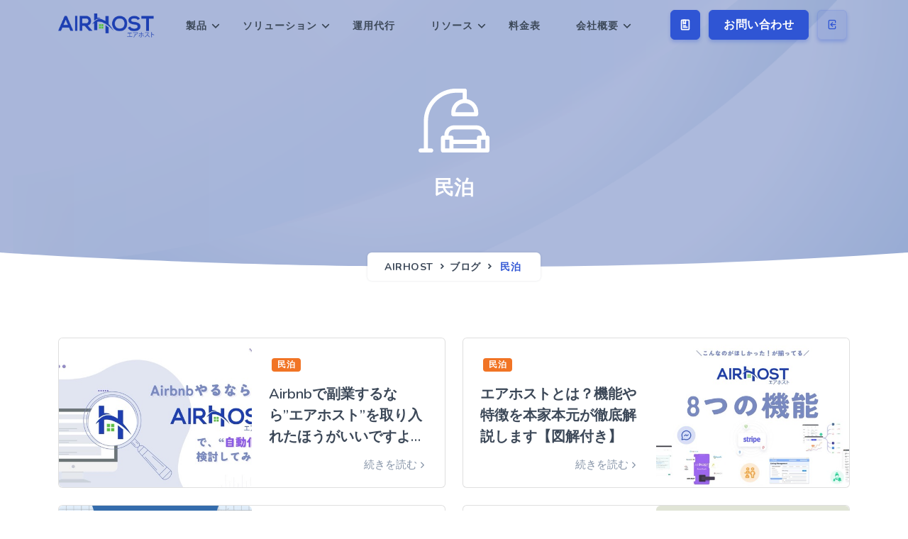

--- FILE ---
content_type: text/html; charset=utf-8
request_url: https://www.airhost.jp/blog/vacation-rentals?page=3
body_size: 87094
content:
<!DOCTYPE html><html lang="ja"><head><meta name="next-font-preconnect"/><meta charSet="utf-8"/><meta name="robots" content="max-snippet:-1, max-image-preview:large, max-video-preview:-1"/><meta name="viewport" content="width=device-width, initial-scale=1.0, maximum-scale=1.0, user-scalable=no"/><meta name="author" content="AirHost"/><meta name="Version" content="v1.0"/><link rel="stylesheet" href="https://unicons.iconscout.com/release/v2.1.7/css/unicons.css"/><link rel="canonical" href="https://airhost.jp/blog/vacation-rentals"/><title>ブログ - 民泊 |  エアホスト (AirHost) </title><meta name="description" content="vacation-rentals.subtitle"/><meta name="keywords" content="AirHost,エアホスト,最新トレンド,ホテルテクノロジー,ホスピタリティ産業,旅館,ホテル,ゲストハウス,民泊,airbnb,運営代行,クラウド,SaaS,サイトコントローラ,PMS,ブッキングエンジン,ホテル管理システム,宿泊管理,無料,スマートロック,自動決済,セルフチェックイン,モバイルチェックイン,無人チェックイン,非接触・非対面チェックイン,アップセル"/><script type="application/ld+json">[
	{
		"@context": "https://schema.org",
		"@type": "Article",
		"headline": "民泊",
		"image": [
			"https://airhost.jp/_next/static/media/blog-listing_1x1.23a33d26.png",
			"https://airhost.jp/_next/static/media/blog-listing_4x3.ec79ecb1.png",
			"https://airhost.jp/_next/static/media/blog-listing_16x9.cf469991.png"
		]
	},
	{
		"@context": "https://schema.org",
		"@type": "BreadcrumbList",
		"itemListElement": [
			{
				"@type": "ListItem",
				"position": 1,
				"name": "エアホストについて",
				"item": "https://airhost.jp/about-us"
			},
			{
				"@type": "ListItem",
				"position": 2,
				"name": "利用料金",
				"item": "https://airhost.jp/pricing"
			},
			{
				"@type": "ListItem",
				"position": 3,
				"name": "民泊・ホテル管理システ",
				"item": "https://airhost.jp/products/vacation-rentals"
			},
			{
				"@type": "ListItem",
				"position": 4,
				"name": "非接触のチェックイン・ウント",
				"item": "https://airhost.jp/products/guest-experience"
			},
			{
				"@type": "ListItem",
				"position": 5,
				"name": "導入事例",
				"item": "https://airhost.jp/case-study"
			},
			{
				"@type": "ListItem",
				"position": 6,
				"name": "無料デモ",
				"item": "https://airhost.jp/contact-us"
			}
		]
	},
	{
		"@context": "https://schema.org/",
		"@type": "ImageObject",
		"contentUrl": "https://airhost.jp/_next/static/media/blog-listing_1x1.23a33d26.png",
		"acquireLicensePage": "https://airhost.jp/blog/vacation-rentals",
		"creator": {
			"@type": "Organization",
			"name": "AirHost"
		},
		"license": "https://airhost.sg/privacy-policy",
		"creditText": "AirHost Pte. Ltd.",
		"copyrightNotice": "AirHost Pte. Ltd."
	},
	{
		"@context": "https://schema.org/",
		"@type": "ImageObject",
		"contentUrl": "https://airhost.jp/_next/static/media/blog-listing_4x3.ec79ecb1.png",
		"acquireLicensePage": "https://airhost.jp/blog/vacation-rentals",
		"creator": {
			"@type": "Organization",
			"name": "AirHost"
		},
		"license": "https://airhost.sg/privacy-policy",
		"creditText": "AirHost Pte. Ltd.",
		"copyrightNotice": "AirHost Pte. Ltd."
	},
	{
		"@context": "https://schema.org/",
		"@type": "ImageObject",
		"contentUrl": "https://airhost.jp/_next/static/media/blog-listing_16x9.cf469991.png",
		"acquireLicensePage": "https://airhost.jp/blog/vacation-rentals",
		"creator": {
			"@type": "Organization",
			"name": "AirHost"
		},
		"license": "https://airhost.sg/privacy-policy",
		"creditText": "AirHost Pte. Ltd.",
		"copyrightNotice": "AirHost Pte. Ltd."
	}
]</script><meta name="next-head-count" content="11"/><link rel="preload" href="/_next/static/css/e6bf0e8585b5e004.css" as="style"/><link rel="stylesheet" href="/_next/static/css/e6bf0e8585b5e004.css" data-n-g=""/><link rel="preload" href="/_next/static/css/104d38214889f6c3.css" as="style"/><link rel="stylesheet" href="/_next/static/css/104d38214889f6c3.css" data-n-p=""/><link rel="preload" href="/_next/static/css/dd261bc8027fbf7d.css" as="style"/><link rel="stylesheet" href="/_next/static/css/dd261bc8027fbf7d.css"/><noscript data-n-css=""></noscript><script defer="" nomodule="" src="/_next/static/chunks/polyfills-5cd94c89d3acac5f.js"></script><script defer="" src="/_next/static/chunks/7343.989a64a45a91e7db.js"></script><script defer="" src="/_next/static/chunks/2290.ce767a15398a450d.js"></script><script src="/_next/static/chunks/webpack-8f93ef7cdb64e4be.js" defer=""></script><script src="/_next/static/chunks/framework-9fb5a1929308ee93.js" defer=""></script><script src="/_next/static/chunks/main-74753dd895aea005.js" defer=""></script><script src="/_next/static/chunks/pages/_app-0b4af6a6df38cae7.js" defer=""></script><script src="/_next/static/chunks/pages/blog/%5Btheme%5D-c9aaf8ea7dc89d41.js" defer=""></script><script src="/_next/static/chFfMgmpYnnxzdyGaPEjD/_buildManifest.js" defer=""></script><script src="/_next/static/chFfMgmpYnnxzdyGaPEjD/_ssgManifest.js" defer=""></script><script src="/_next/static/chFfMgmpYnnxzdyGaPEjD/_middlewareManifest.js" defer=""></script></head><body><noscript>You need to enable JavaScript to run this app.</noscript><div id="__next" data-reactroot=""><header id="topnav" class="defaultscroll sticky layout_customNav__0psz0"><div class="container"><div><a class="logo" href="/"><img src="/_next/static/media/logo.04c52cd1.png" height="34" class="l-dark" alt="" id="logo-normal"/><img src="/_next/static/media/logo-light.9d0ccb54.png" height="34" class="l-light" alt="" id="logo-light"/></a></div><div class="buy-button" id="desktop-buy-button"><ul class="list-inline mb-0"><li class="list-inline-item mb-0 pe-1 me-2 layout_topbarBtnIcon__GJgzo"><div class="btn btn-icon btn-primary gap-1 d-inline-flex align-items-center justify-content-center"><svg width="16" height="16" viewBox="0 0 16 16" fill="none" xmlns="http://www.w3.org/2000/svg"><path d="M12.6641 1.3335H3.33073C2.96254 1.3335 2.66406 1.63197 2.66406 2.00016V14.0002C2.66406 14.3684 2.96254 14.6668 3.33073 14.6668H12.6641C13.0323 14.6668 13.3307 14.3684 13.3307 14.0002V2.00016C13.3307 1.63197 13.0323 1.3335 12.6641 1.3335Z" stroke="white" stroke-width="1.6" stroke-linecap="round" stroke-linejoin="round"></path><path d="M5.33594 1.3335H8.33594V6.66683L6.83594 5.3335L5.33594 6.66683V1.3335Z" stroke="white" stroke-width="1.6" stroke-linecap="round" stroke-linejoin="round"></path><path d="M5.33594 9.3335H8.66927" stroke="white" stroke-width="1.6" stroke-linecap="round"></path><path d="M5.33594 11.3335H10.6693" stroke="white" stroke-width="1.6" stroke-linecap="round"></path></svg><span class="btn-text flex-shrink-0">資料無料DL</span></div></li><li class="list-inline-item mb-0 pe-1 me-2"><a id="buyButton" class="btn btn-primary" href="/contact-us">お問い合わせ</a></li><li class="list-inline-item mb-0 pe-1 me-0 layout_topbarBtnIcon__GJgzo"><a href="https://cloud.airhost.co/ja/accounts/sign_in" id="signinButton" class="btn btn-icon btn-soft-primary"><i class="uil uil-signin icons"></i> <span class="btn-text">サインイン</span></a></li></ul></div><div class="menu-extras"><div class="menu-item"><div class="navbar-toggle"><div class="lines"><span></span><span></span><span></span></div></div></div></div><div id="navigation" class="d-none"><ul class="navigation-menu" id="top-menu"><li class="has-submenu"><a href="/products/airhost-one">製品<span class="menu-arrow layout_customMenuArrowDown__rA84X"></span></a><ul class="submenu" style="padding:0;margin-top:0"><li class="layout_iconMenuItem__DlxvQ has-submenu"><a class="d-flex align-items-center" href="/products/vacation-rentals"><h2 class="d-none d-lg-block"><i><svg width="32" height="33" viewBox="0 0 32 33" fill="none" xmlns="http://www.w3.org/2000/svg"><g clip-path="url(#clip0_5473_41303)"><path d="M17.1008 3.9375H19.9138V6.83276C17.0042 7.28467 14.7703 9.80688 14.7703 12.8411V13.6382C14.7703 14.156 15.1899 14.5757 15.7078 14.5757H25.9949C26.5127 14.5757 26.9324 14.156 26.9324 13.6382V12.8411C26.9324 9.80713 24.6987 7.28516 21.7888 6.83276V3C21.7888 2.48218 21.3691 2.0625 20.8513 2.0625H17.1008C13.1711 2.0625 9.47681 3.59277 6.698 6.37158C3.91943 9.15015 2.38916 12.8447 2.38916 16.7744V29.0647H0.9375C0.419678 29.0647 0 29.4846 0 30.0022C0 30.52 0.419678 30.9397 0.9375 30.9397H5.71558C6.2334 30.9397 6.65308 30.52 6.65308 30.0022C6.65308 29.4846 6.2334 29.0647 5.71558 29.0647H4.26416V16.7744C4.26416 9.69604 10.0227 3.9375 17.1008 3.9375ZM25.0552 12.7007H16.6475C16.7219 10.4465 18.5789 8.6355 20.8518 8.6355C23.1238 8.6355 24.9807 10.4465 25.0552 12.7007Z" fill="currentColor"></path><path d="M31.0618 23.2756H30.4368V23.0017C30.4368 20.605 28.4868 18.655 26.0901 18.655H16.0068C13.6101 18.655 11.6602 20.605 11.6602 23.0017V23.2756H11.0352C10.5173 23.2756 10.0977 23.6956 10.0977 24.2131V30.0024C10.0977 30.52 10.5173 30.9399 11.0352 30.9399H31.0618C31.5796 30.9399 31.9993 30.52 31.9993 30.0024V24.2131C31.9993 23.6956 31.5796 23.2756 31.0618 23.2756ZM28.2085 29.0649V25.1506H30.1243V29.0649H28.2085ZM15.7634 29.0649V27.031H26.3335V29.0649H15.7634ZM11.9727 29.0649V25.1506H13.8884V29.0649H11.9727ZM16.0068 20.53H26.0901C27.4531 20.53 28.5618 21.6389 28.5618 23.0017V23.2756H27.271C26.7532 23.2756 26.3335 23.6956 26.3335 24.2131V25.156H15.7634V24.2131C15.7634 23.6956 15.3438 23.2756 14.8259 23.2756H13.5352V23.0017C13.5352 21.6389 14.644 20.53 16.0068 20.53Z" fill="currentColor"></path></g><defs><clipPath id="clip0_5473_41303"><rect width="32" height="32" fill="white" transform="translate(0 0.5)"></rect></clipPath></defs></svg></i></h2><div class="ms-lg-3 layout_topMenuContent__9FDLm"><div class="mb-lg-2 mb-0 fw-bold">宿泊施設管理システム</div><p class="mb-0 d-none d-lg-block menuContentDesc">ホテル・民泊の運営をオールインワンで効率化</p></div><span class="submenu-arrow me-0 ms-auto position-static layout_customMenuArrowDown__rA84X"></span></a><ul class="submenu nested-submenu"><li><a class="" style="font-weight:700;text-transform:capitalize" href="/products/vacation-rentals/pms">宿泊管理システム(PMS)</a></li><li><a class="" style="font-weight:700;text-transform:capitalize" href="/products/vacation-rentals/channel-manager">サイトコントローラー</a></li><li><a class="" style="font-weight:700;text-transform:capitalize" href="/products/booking-engine">ブッキングエンジン</a></li><li><a class="" style="font-weight:700;text-transform:capitalize" href="/products/vacation-rentals/automation">業務自動化</a></li></ul></li><li class="layout_iconMenuItem__DlxvQ"><a class="d-flex align-items-center" href="/products/guest-experience"><h2 class="d-none d-lg-block"><i><svg width="32" height="33" viewBox="0 0 32 33" fill="none" xmlns="http://www.w3.org/2000/svg"><path d="M10.1505 9.09261C11.7869 9.09261 13.1134 7.76605 13.1134 6.12965C13.1134 4.49325 11.7869 3.16669 10.1505 3.16669C8.51406 3.16669 7.1875 4.49325 7.1875 6.12965C7.1875 7.76605 8.51406 9.09261 10.1505 9.09261Z" stroke="currentColor" stroke-width="2" stroke-linecap="round" stroke-linejoin="round"></path><path d="M6.81178 16.8703L6.44141 12.7962H13.8488L13.4784 16.8703" stroke="currentColor" stroke-width="2" stroke-linecap="round" stroke-linejoin="round"></path><path d="M23.4825 9.09261C25.1189 9.09261 26.4455 7.76605 26.4455 6.12965C26.4455 4.49325 25.1189 3.16669 23.4825 3.16669C21.8461 3.16669 20.5195 4.49325 20.5195 6.12965C20.5195 7.76605 21.8461 9.09261 23.4825 9.09261Z" stroke="currentColor" stroke-width="2" stroke-linecap="round" stroke-linejoin="round"></path><path d="M19.7784 12.7963H23.4821H27.1858L28.6672 20.9444H26.445L25.7043 29.8333H21.2598L20.5191 20.9444H18.2969L19.7784 12.7963Z" stroke="currentColor" stroke-width="2" stroke-linecap="round" stroke-linejoin="round"></path><path d="M6.44141 25.3889L7.37113 22.2683C7.38928 21.9412 7.75721 21.6852 8.08483 21.6852H10.0034C10.331 21.6852 10.6858 21.9412 10.704 22.2683L11.6266 25.3889" stroke="currentColor" stroke-width="2"></path><path d="M4.96484 26.601C4.96484 25.9316 5.79395 25.3889 6.8167 25.3889H11.1377C12.1604 25.3889 12.9895 25.9316 12.9895 26.601V29.2273C12.9895 29.562 12.575 29.8334 12.0636 29.8334H5.89077C5.37938 29.8334 4.96484 29.562 4.96484 29.2273V26.601Z" stroke="currentColor" stroke-width="2"></path><path d="M2 17.2408H18.2963" stroke="currentColor" stroke-width="2" stroke-linecap="round"></path><path d="M27.9258 17.2409H30.148" stroke="currentColor" stroke-width="2" stroke-linecap="round"></path></svg></i></h2><div class="ms-lg-3 layout_topMenuContent__9FDLm"><div class="mb-lg-2 mb-0 fw-bold">スマートチェックイン＆アップセル</div><p class="mb-0 d-none d-lg-block menuContentDesc">スマートな自動化で、より上質なおもてなしを</p></div></a></li></ul></li><li class="has-submenu"><a href="/solutions/vacation-rentals">ソリューション<span class="menu-arrow layout_customMenuArrowDown__rA84X"></span></a><ul class="submenu" style="padding:0;margin-top:0"><li class="layout_iconMenuItem__DlxvQ has-submenu"><a class="d-flex align-items-center" href="/solutions/vacation-rentals"><h2 class="d-none d-lg-block"><i><svg width="32" height="33" viewBox="0 0 32 33" fill="none" xmlns="http://www.w3.org/2000/svg"><g clip-path="url(#clip0_7360_64133)"><path d="M31.0624 30.6856H30.7045V19.5403H31.0624C31.5803 19.5403 31.9999 19.1204 31.9999 18.6028C31.9999 18.085 31.5803 17.6653 31.0624 17.6653H16.9374V7.29324C17.0392 7.32912 17.1447 7.3467 17.2492 7.3467C17.56 7.3467 17.8639 7.19241 18.0424 6.91067C18.3193 6.47317 18.1891 5.89382 17.7516 5.61697L10.3276 0.918235C10.3217 0.914573 10.3158 0.910911 10.31 0.907249C9.65716 0.50222 8.84222 0.454124 8.15057 0.762718C8.11321 0.779319 8.07635 0.796897 8.03973 0.815696C8.02142 0.825218 8.00311 0.834739 7.98504 0.844749C7.97308 0.851341 7.96087 0.857933 7.94891 0.864769C7.93694 0.871604 7.92498 0.878685 7.91326 0.88552C7.89544 0.896263 7.87762 0.907005 7.86004 0.918235L0.43621 5.61697C-0.0012905 5.89407 -0.131417 6.47317 0.145438 6.91067C0.383963 7.28762 0.846854 7.4363 1.25042 7.29324V17.6653H0.93743C0.419852 17.6653 0.000174324 18.085 0.000174324 18.6028C0.000174324 19.1204 0.419852 19.5403 0.93743 19.5403H1.25042V30.6856H0.93743C0.419852 30.6856 0.000174324 31.1053 0.000174324 31.6231C0.000174324 32.1409 0.419852 32.5606 0.93743 32.5606H31.0624C31.5803 32.5606 31.9999 32.1409 31.9999 31.6231C31.9999 31.1053 31.5803 30.6856 31.0624 30.6856ZM3.12517 6.13406L8.86297 2.50246C9.00335 2.41384 9.1845 2.41384 9.32488 2.50246L15.0624 6.13406V17.6653H3.12517V6.13406ZM9.79192 30.6856H8.39593V23.0969C8.39593 22.9136 8.54656 22.7644 8.73186 22.7644H9.45599C9.64104 22.7644 9.79192 22.9136 9.79192 23.0969V30.6856ZM11.6669 30.6856V23.0969C11.6669 21.8797 10.675 20.8894 9.45599 20.8894H8.73186C7.51263 20.8894 6.52093 21.8797 6.52093 23.0969V30.6856H3.12517V19.5403H15.0624V30.6856H11.6669ZM25.7075 27.4092H20.0825V25.9124H25.7075V27.4092ZM20.0825 29.2842H25.7075V30.6822H20.0825V29.2842ZM25.7075 24.0374H20.0825V22.6394H25.7075V24.0374ZM27.5825 30.6856V22.0144C27.5825 21.3252 27.0217 20.7647 26.3327 20.7647H19.4572C18.7682 20.7647 18.2075 21.3252 18.2075 22.0144V30.6856H16.9374V19.5403H28.8295V30.6856H27.5825Z" fill="currentColor"></path><path d="M9.46069 7.09692H8.73218C7.51416 7.09692 6.52344 8.08789 6.52344 9.30566V13.4971C6.52344 14.0503 6.97339 14.5005 7.52686 14.5005H10.666C11.2192 14.5005 11.6694 14.0503 11.6694 13.4971V9.30566C11.6694 8.08789 10.6785 7.09692 9.46069 7.09692ZM8.73218 8.97192H9.46069C9.64453 8.97192 9.79443 9.12158 9.79443 9.30566V9.86108H8.39844V9.30566C8.39844 9.12158 8.5481 8.97192 8.73218 8.97192ZM8.39844 12.6255V11.7363H9.79443V12.6255H8.39844Z" fill="currentColor"></path></g><defs><clipPath id="clip0_7360_64133"><rect width="32" height="32" fill="white" transform="translate(0 0.5)"></rect></clipPath></defs></svg></i></h2><div class="ms-lg-3 layout_topMenuContent__9FDLm"><div class="mb-lg-2 mb-0 fw-bold">バケーションレンタル</div><p class="mb-0 d-none d-lg-block menuContentDesc">日本市場シェア NO.1 宿泊管理システム</p></div><span class="submenu-arrow me-0 ms-auto position-static layout_customMenuArrowDown__rA84X"></span></a><ul class="submenu nested-submenu"><li><a class="" style="font-weight:700;text-transform:capitalize" href="/solutions/vacation-rentals/individuals">１〜５室部屋</a></li><li><a class="" style="font-weight:700;text-transform:capitalize" href="/solutions/vacation-rentals/companies">５室以上部屋</a></li></ul></li><li class="layout_iconMenuItem__DlxvQ"><a class="d-flex align-items-center" href="/solutions/hotels"><h2 class="d-none d-lg-block"><i><svg width="32" height="33" viewBox="0 0 32 33" fill="none" xmlns="http://www.w3.org/2000/svg"><path d="M12.875 10.4998H15.25V12.8748H12.875V10.4998Z" fill="currentColor"></path><path d="M12.875 15.2498H15.25V17.6248H12.875V15.2498Z" fill="currentColor"></path><path d="M12.875 19.9998H15.25V22.3748H12.875V19.9998Z" fill="currentColor"></path><path d="M17.625 10.4998H20V12.8748H17.625V10.4998Z" fill="currentColor"></path><path d="M17.625 15.2498H20V17.6248H17.625V15.2498Z" fill="currentColor"></path><path d="M17.625 19.9998H20V22.3748H17.625V19.9998Z" fill="currentColor"></path><path d="M30.6875 29.4997H24.75V12.8747H27.125V25.9372C27.125 26.2522 27.2501 26.5542 27.4728 26.7769C27.6955 26.9996 27.9976 27.1247 28.3125 27.1247C28.6274 27.1247 28.9295 26.9996 29.1522 26.7769C29.3749 26.5542 29.5 26.2522 29.5 25.9372V11.6872C29.5 11.3723 29.3749 11.0702 29.1522 10.8475C28.9295 10.6248 28.6274 10.4997 28.3125 10.4997H24.75V6.93723C24.75 6.74174 24.7017 6.54928 24.6095 6.37693C24.5172 6.20457 24.3839 6.05766 24.2212 5.94923L17.0962 1.19922C16.9011 1.06931 16.6719 1 16.4375 1C16.2031 1 15.9739 1.06931 15.7788 1.19922L8.65379 5.94923C8.49114 6.05766 8.35777 6.20457 8.26553 6.37693C8.17328 6.54928 8.12501 6.74174 8.125 6.93723V10.4997H4.5625C4.24756 10.4997 3.94551 10.6248 3.72281 10.8475C3.50011 11.0702 3.375 11.3723 3.375 11.6872V29.4997H2.1875C1.87256 29.4997 1.57051 29.6248 1.34781 29.8475C1.12511 30.0702 1 30.3723 1 30.6872C1 31.0022 1.12511 31.3042 1.34781 31.5269C1.57051 31.7496 1.87256 31.8747 2.1875 31.8747H30.6875C31.0024 31.8747 31.3045 31.7496 31.5272 31.5269C31.7499 31.3042 31.875 31.0022 31.875 30.6872C31.875 30.3723 31.7499 30.0702 31.5272 29.8475C31.3045 29.6248 31.0024 29.4997 30.6875 29.4997ZM5.75 12.8747H8.125V25.9372C8.125 26.2522 8.25011 26.5542 8.47281 26.7769C8.69551 26.9996 8.99756 27.1247 9.3125 27.1247C9.62744 27.1247 9.92949 26.9996 10.1522 26.7769C10.3749 26.5542 10.5 26.2522 10.5 25.9372V7.57278L16.4375 3.61424L22.375 7.57278V29.4997H20V25.9372C20 25.6223 19.8749 25.3202 19.6522 25.0975C19.4295 24.8748 19.1274 24.7497 18.8125 24.7497H14.0625C13.7476 24.7497 13.4455 24.8748 13.2228 25.0975C13.0001 25.3202 12.875 25.6223 12.875 25.9372V29.4997H5.75V12.8747ZM17.625 29.4997H15.25V27.1247H17.625V29.4997Z" fill="currentColor"></path></svg></i></h2><div class="ms-lg-3 layout_topMenuContent__9FDLm"><div class="mb-lg-2 mb-0 fw-bold">ホテル</div><p class="mb-0 d-none d-lg-block menuContentDesc">自動化・省人化にフォーカスする最新ホテルソリューション</p></div></a></li></ul></li><li><a href="/products/property-management-service">運用代行</a></li><li class="has-submenu"><a href="/case-study">リソース<span class="menu-arrow layout_customMenuArrowDown__rA84X"></span></a><ul class="submenu"><li><a class="" href="/case-study">導入事例</a></li><li><a class="" href="/integration">パートナー製品との連携</a></li><li><a class="" href="/releases">システムアップデート</a></li><li><a class="" href="/press-release">プレスリリース・お知らせ</a></li><li><a class="" href="/blog">ブログ</a></li><li><a class="" href="/faq">よくあるご質問</a></li></ul></li><li><a href="/pricing">料金表</a></li><li class="has-submenu"><a href="/about-us">会社概要<span class="menu-arrow layout_customMenuArrowDown__rA84X"></span></a><ul class="submenu"><li><a class="" href="/about-us">エアホストについて</a></li><li><a class="" href="/contact-us">問い合わせ</a></li><li><a class="" href="/jobs">採用情報</a></li></ul></li></ul><div class="buy-menu-btn p-4 d-flex justify-content-center align-items-center d-lg-none  border-top bg-white fixed-bottom layout_topbarBtnIcon__GJgzo"><button type="button" class="me-2 btn btn-primary">資料無料DL</button><span class="mb-0 pe-1 me-2"><a class="btn btn-primary" href="/contact-us">お問い合わせ</a></span><a href="https://cloud.airhost.co/ja/accounts/sign_in" class="btn btn-icon btn-soft-primary"><i class="uil uil-signin icons"></i> <span class="btn-text">サインイン</span></a></div></div></div></header><section class="ResourcesHeader_section__0cjyO d-table w-100 ResourcesHeader_iconMode__K_vp_ " style="background-image:url(/_next/static/media/banner.d5a74e55.png)"><div class="container"><div class="justify-content-center row"><div class="text-center col-lg-12"><div class="page-next-level"><div class="text-white"><img class="mt-5" src="/_next/static/media/vacation-rentals.0a3a29d7.svg" alt=""/><h1 class="BlogTheme_title__SF2Ug">民泊</h1></div><div class="page-next ResourcesHeader_iconModeBreadcrumb__1cWaM "><nav class="d-inline-block"><nav class="" aria-label="breadcrumb"><ol class="breadcrumb bg-white rounded shadow mb-0"><li class="breadcrumb-item"><a href="/">AirHost</a></li><li class="breadcrumb-item"><a href="/blog">ブログ</a></li><li aria-current="page" class="active breadcrumb-item">民泊</li></ol></nav></nav></div></div></div></div></div></section><div class="position-relative"><div class="shape overflow-hidden text-white"><svg viewBox="0 0 2880 48" fill="none" xmlns="http://www.w3.org/2000/svg"><path d="M0 48H1437.5H2880V0H2160C1442.5 52 720 0 720 0H0V48Z" fill="currentColor"></path></svg></div></div><div class="section"><div class="container"><div class="row"><div class="mb-4 col-lg-6"><div class="blog rounded card"><a href="/blog/vacation-rentals/airhost-airbnb"><div class="List_content__c9B2P row"><div class="List_imageContainer__haokd List_odd__TYP_S col-md-6"><img class="rounded" src="//images.ctfassets.net/q5m53pi41ft0/6ULalqpwyLSdj6oT89tEmS/8f67c69fddc745064f06561cf3f8c255/Airbnb_Airhost_eyecatch.jpeg" alt=""/></div><div class="text-dark card-body List_cardText__BLngz col-md-6"><span class="badge mx-1 bg-warning">民泊</span><h5 class="List_title__aQgWi" title="Airbnbで副業するなら”エアホスト”を取り入れたほうがいいですよって話をします">Airbnbで副業するなら”エアホスト”を取り入れたほうがいいですよって話をします</h5><div class="text-muted List_more___psnZ"><span>続きを読む</span><i class="uil uil-angle-right-b align-middle"></i></div></div></div></a></div></div><div class="mb-4 col-lg-6"><div class="blog rounded card"><a href="/blog/vacation-rentals/what-is-AirHost"><div class="List_content__c9B2P row"><div class="List_imageContainer__haokd  col-md-6"><img class="rounded" src="//images.ctfassets.net/q5m53pi41ft0/MU6t5toiU7judkKh2kcvY/dd1c330a71695078f9178aad68d1179e/AirHost_is_1.jpeg" alt=""/></div><div class="text-dark card-body List_cardText__BLngz col-md-6"><span class="badge mx-1 bg-warning">民泊</span><h5 class="List_title__aQgWi" title="エアホストとは？機能や特徴を本家本元が徹底解説します【図解付き】">エアホストとは？機能や特徴を本家本元が徹底解説します【図解付き】</h5><div class="text-muted List_more___psnZ"><span>続きを読む</span><i class="uil uil-angle-right-b align-middle"></i></div></div></div></a></div></div><div class="mb-4 col-lg-6"><div class="blog rounded card"><a href="/blog/vacation-rentals/airhost-reputation"><div class="List_content__c9B2P row"><div class="List_imageContainer__haokd List_odd__TYP_S col-md-6"><img class="rounded" src="//images.ctfassets.net/q5m53pi41ft0/T87nvbHpv2NgvGqaCnzQY/0160366f56a5db909adc96bc7c0a693b/1.png" alt=""/></div><div class="text-dark card-body List_cardText__BLngz col-md-6"><span class="badge mx-1 bg-warning">民泊</span><h5 class="List_title__aQgWi" title="エアホストの評判・選ばれる理由【賢いオーナーはみんな使ってる】">エアホストの評判・選ばれる理由【賢いオーナーはみんな使ってる】</h5><div class="text-muted List_more___psnZ"><span>続きを読む</span><i class="uil uil-angle-right-b align-middle"></i></div></div></div></a></div></div><div class="mb-4 col-lg-6"><div class="blog rounded card"><a href="/blog/vacation-rentals/minpaku-traditional-house-japan"><div class="List_content__c9B2P row"><div class="List_imageContainer__haokd  col-md-6"><img class="rounded" src="//images.ctfassets.net/q5m53pi41ft0/6HxzF8VC6qAdFiho5bqGgW/984c4bd7479035f9b726cebaaa0088f3/1___.jpeg" alt=""/></div><div class="text-dark card-body List_cardText__BLngz col-md-6"><span class="badge mx-1 bg-warning">民泊</span><h5 class="List_title__aQgWi" title="【古民家で民泊運営】失敗しない！物件選び5つのポイント">【古民家で民泊運営】失敗しない！物件選び5つのポイント</h5><div class="text-muted List_more___psnZ"><span>続きを読む</span><i class="uil uil-angle-right-b align-middle"></i></div></div></div></a></div></div><div class="mb-4 col-lg-6"><div class="blog rounded card"><a href="/blog/vacation-rentals/airbnb-superhost"><div class="List_content__c9B2P row"><div class="List_imageContainer__haokd List_odd__TYP_S col-md-6"><img class="rounded" src="//images.ctfassets.net/q5m53pi41ft0/6bSAkXLMjeZU1XnW5MHqUs/3537a3007f749f09527206714092cf79/1.png" alt=""/></div><div class="text-dark card-body List_cardText__BLngz col-md-6"><span class="badge mx-1 bg-warning">民泊</span><h5 class="List_title__aQgWi" title="Airbnbでスーパーホストを目指そう！民泊運営するなら必見">Airbnbでスーパーホストを目指そう！民泊運営するなら必見</h5><div class="text-muted List_more___psnZ"><span>続きを読む</span><i class="uil uil-angle-right-b align-middle"></i></div></div></div></a></div></div><div class="mb-4 col-lg-6"><div class="blog rounded card"><a href="/blog/vacation-rentals/tokku-minpaku-rule"><div class="List_content__c9B2P row"><div class="List_imageContainer__haokd  col-md-6"><img class="rounded" src="//images.ctfassets.net/q5m53pi41ft0/56Jyfm4k0mWUiX9aL5Evc0/be08b9937341ba57746d205154fc362b/tokku_minpaku_eyecatch_.jpeg" alt=""/></div><div class="text-dark card-body List_cardText__BLngz col-md-6"><span class="badge mx-1 bg-warning">民泊</span><h5 class="List_title__aQgWi" title="特区民泊とは？どんな民泊オーナーが向いているか解説">特区民泊とは？どんな民泊オーナーが向いているか解説</h5><div class="text-muted List_more___psnZ"><span>続きを読む</span><i class="uil uil-angle-right-b align-middle"></i></div></div></div></a></div></div><div class="mb-4 col-lg-6"><div class="blog rounded card"><a href="/blog/vacation-rentals/minpaku-rule-which"><div class="List_content__c9B2P row"><div class="List_imageContainer__haokd List_odd__TYP_S col-md-6"><img class="rounded" src="//images.ctfassets.net/q5m53pi41ft0/PWvNHXVW1TVGRyKvnJQXD/9c9d8e0880a094255fd454c7f9a0cdc6/minpaku_ryokan_eyecatch___.jpeg" alt=""/></div><div class="text-dark card-body List_cardText__BLngz col-md-6"><span class="badge mx-1 bg-warning">民泊</span><h5 class="List_title__aQgWi" title="旅館業法と民泊新法｜民泊運営はどっち？">旅館業法と民泊新法｜民泊運営はどっち？</h5><div class="text-muted List_more___psnZ"><span>続きを読む</span><i class="uil uil-angle-right-b align-middle"></i></div></div></div></a></div></div><div class="mb-4 col-lg-6"><div class="blog rounded card"><a href="/blog/vacation-rentals/minpaku-sidehustle"><div class="List_content__c9B2P row"><div class="List_imageContainer__haokd  col-md-6"><img class="rounded" src="//images.ctfassets.net/q5m53pi41ft0/2WSraNZp4Iy7FI0YtyqOeH/d3503ac8ebf4a999762d6e01cdc6b9fb/1___.jpeg" alt=""/></div><div class="text-dark card-body List_cardText__BLngz col-md-6"><span class="badge mx-1 bg-warning">民泊</span><h5 class="List_title__aQgWi" title="民泊運営は副業ビジネスの中でも穴場って本当？民泊プロが丁寧に解説">民泊運営は副業ビジネスの中でも穴場って本当？民泊プロが丁寧に解説</h5><div class="text-muted List_more___psnZ"><span>続きを読む</span><i class="uil uil-angle-right-b align-middle"></i></div></div></div></a></div></div><div class="mb-4 col-lg-6"><div class="blog rounded card"><a href="/blog/vacation-rentals/airbnb-alias"><div class="List_content__c9B2P row"><div class="List_imageContainer__haokd List_odd__TYP_S col-md-6"><img class="rounded" src="//images.ctfassets.net/q5m53pi41ft0/6b3SmE77wm4USzyQ6cAXDU/b8a58653c8ea2bd36322af95e29ddf1a/1.png" alt=""/></div><div class="text-dark card-body List_cardText__BLngz col-md-6"><span class="badge mx-1 bg-warning">民泊</span><h5 class="List_title__aQgWi" title="Airbnbメール廃止を乗り越える！エアホストAPIで実現するスムーズなゲスト対応">Airbnbメール廃止を乗り越える！エアホストAPIで実現するスムーズなゲスト対応</h5><div class="text-muted List_more___psnZ"><span>続きを読む</span><i class="uil uil-angle-right-b align-middle"></i></div></div></div></a></div></div><div class="mb-4 col-lg-6"><div class="blog rounded card"><a href="/blog/vacation-rentals/minpaku-how-to-start"><div class="List_content__c9B2P row"><div class="List_imageContainer__haokd  col-md-6"><img class="rounded" src="//images.ctfassets.net/q5m53pi41ft0/fstSqF9tMp7IjIYTguZrn/785f0dcf82ddb28e347447390c2dbe92/minpaku-hajimekata_1___.jpeg" alt=""/></div><div class="text-dark card-body List_cardText__BLngz col-md-6"><span class="badge mx-1 bg-warning">民泊</span><h5 class="List_title__aQgWi" title="民泊の始め方完全ガイド！3つのポイントと6ステップをエアホストが分かりやすく伝授">民泊の始め方完全ガイド！3つのポイントと6ステップをエアホストが分かりやすく伝授</h5><div class="text-muted List_more___psnZ"><span>続きを読む</span><i class="uil uil-angle-right-b align-middle"></i></div></div></div></a></div></div></div><nav class="" aria-label="pagination"><ul class="justify-content-center mt-5  pagination"><li class="page-item"><button class="page-link">前</button></li><li class="page-item"><a class="page-link" href="/blog/vacation-rentals?page=1">1</a></li><li class="page-item"><a class="page-link" href="/blog/vacation-rentals?page=2">2</a></li><li class="page-item active"><a class="page-link" href="/blog/vacation-rentals?page=3">3</a></li><li class="page-item"><a class="page-link" href="/blog/vacation-rentals?page=4">4</a></li><li class="page-item"><a class="page-link" href="/blog/vacation-rentals?page=5">5</a></li><li class="page-item"><button class="page-link">次</button></li></ul></nav></div></div><div class="pipedriveWebForms downloadBrochureWebForms d-none" data-pd-webforms="https://webforms.pipedrive.com/f/6b6OWZsioGM1TIlV1meaEftQEEqy8wYdDfbPS2j9oaDwxWHxmpIbUyK3oFIdws4iST"></div><footer class="footer"><div class="container"><div class="row"><div name="footercolumn" class="mb-0 mb-md-4 pb-0 pb-md-2 col-12 col-lg-4"><a class="logo-footer" href="/"><img src="/_next/static/media/footer-logo.f88763a4.png" height="50" alt=""/></a><p class="mt-4">私たちはあなたの日常業務を自動化および簡素化し、あなたの資産を効率的に管理します。</p><div style="display:none">Airhost</div><ul class="list-unstyled social-icon foot-social-icon mb-0 mt-4"><li class="list-inline-item me-2"><a class="rounded" target="_blank" rel="noreferrer" href="https://www.facebook.com/airhosts/"><svg width="24" height="24" viewBox="0 0 24 24" fill="none" stroke="currentColor" stroke-width="2" stroke-linecap="round" stroke-linejoin="round" class="feather feather-facebook fea icon-sm fea-social"><g><path d="M18 2h-3a5 5 0 0 0-5 5v3H7v4h3v8h4v-8h3l1-4h-4V7a1 1 0 0 1 1-1h3z"></path></g></svg></a></li><li class="list-inline-item me-2"><a class="rounded" target="_blank" rel="noreferrer" href="https://www.youtube.com/channel/UCETXgn9UmNNFO21vO8vJvIg"><svg width="24" height="24" viewBox="0 0 24 24" fill="none" stroke="currentColor" stroke-width="2" stroke-linecap="round" stroke-linejoin="round" class="feather feather-youtube fea icon-sm fea-social"><g><path d="M22.54 6.42a2.78 2.78 0 0 0-1.94-2C18.88 4 12 4 12 4s-6.88 0-8.6.46a2.78 2.78 0 0 0-1.94 2A29 29 0 0 0 1 11.75a29 29 0 0 0 .46 5.33A2.78 2.78 0 0 0 3.4 19c1.72.46 8.6.46 8.6.46s6.88 0 8.6-.46a2.78 2.78 0 0 0 1.94-2 29 29 0 0 0 .46-5.25 29 29 0 0 0-.46-5.33z"></path><polygon points="9.75 15.02 15.5 11.75 9.75 8.48 9.75 15.02"></polygon></g></svg></a></li><li class="list-inline-item me-2"><a class="rounded" target="_blank" rel="noreferrer" href="https://www.linkedin.com/company/airhostpteltd/"><svg width="24" height="24" viewBox="0 0 24 24" fill="none" stroke="currentColor" stroke-width="2" stroke-linecap="round" stroke-linejoin="round" class="feather feather-linkedin fea icon-sm fea-social"><g><path d="M16 8a6 6 0 0 1 6 6v7h-4v-7a2 2 0 0 0-2-2 2 2 0 0 0-2 2v7h-4v-7a6 6 0 0 1 6-6z"></path><rect x="2" y="9" width="4" height="12"></rect><circle cx="4" cy="4" r="2"></circle></g></svg></a></li><li class="list-inline-item me-2"><a class="rounded" target="_blank" rel="noreferrer" href="https://www.instagram.com/accounts/login/?next=/airhost_japan/"><svg width="24" height="24" viewBox="0 0 24 24" fill="none" stroke="currentColor" stroke-width="2" stroke-linecap="round" stroke-linejoin="round" class="feather feather-instagram fea icon-sm fea-social"><g><rect x="2" y="2" width="20" height="20" rx="5" ry="5"></rect><path d="M16 11.37A4 4 0 1 1 12.63 8 4 4 0 0 1 16 11.37z"></path><line x1="17.5" y1="6.5" x2="17.5" y2="6.5"></line></g></svg></a></li></ul><ul class="list-unstyled footer-list mt-3"><li class="list-inline-item"><a class="text-foot" href="https://airhost.sg/blog/vacation-rentals?page=3">English</a> <!-- -->|<!-- --> <a class="text-foot" href="https://airhost.jp/blog/vacation-rentals?page=3">日本語</a></li></ul></div><div name="footercolumn" class="mt-4 mt-sm-0 pt-2 pt-sm-0 col-12 col-md-4 col-lg-3"><h5 class="text-light footer-head">製品</h5><ul class="list-unstyled footer-list mt-4"><li><a class="text-foot" href="/products/airhost-one"><i class="mdi mdi-chevron-right me-1"></i> <!-- -->宿泊者用モバイルアプリ</a></li><li><a class="text-foot" href="/products/channel-manager"><i class="mdi mdi-chevron-right me-1"></i> <!-- -->サイトコントローラー</a></li><li><a class="text-foot" href="/products/pms"><i class="mdi mdi-chevron-right me-1"></i> <!-- -->宿泊管理システム(PMS)</a></li><li><a class="text-foot" href="/products/booking-engine"><i class="mdi mdi-chevron-right me-1"></i> <!-- -->ブッキングエンジン</a></li><li><a class="text-foot" href="/products/iot-smart-lock"><i class="mdi mdi-chevron-right me-1"></i> <!-- -->Iotロック連携</a></li><li><a class="text-foot" href="/products/auto-payment-collection"><i class="mdi mdi-chevron-right me-1"></i> <!-- -->決済ソリューション</a></li><li><a class="text-foot" href="/products/property-management-service"><i class="mdi mdi-chevron-right me-1"></i> <!-- -->運用代行サービス</a></li></ul></div><div name="footercolumn" class="mt-4 mt-sm-0 pt-2 pt-sm-0 col-12 col-md-4 col-lg-2"><h5 class="text-light footer-head">ソリューション</h5><ul class="list-unstyled footer-list mt-4"><li><a class="text-foot" href="/solutions/vacation-rentals"><i class="mdi mdi-chevron-right me-1"></i> <!-- -->バケーションレンタル</a></li><li><a class="text-foot" href="/solutions/hotels"><i class="mdi mdi-chevron-right me-1"></i> <!-- -->ホテル</a></li><li><a class="text-foot" href="/solutions/hostels"><i class="mdi mdi-chevron-right me-1"></i> <!-- -->ホステル（ゲストハウス）</a></li><li><a class="text-foot" href="/solutions/multiple-properties"><i class="mdi mdi-chevron-right me-1"></i> <!-- -->複数施設の管理</a></li></ul></div><div name="footercolumn" class="mt-4 mt-sm-0 pt-2 pt-sm-0 col-12 col-md-4 col-lg-3"><h5 class="text-light footer-head">会社</h5><ul class="list-unstyled footer-list mt-4"><li><a class="text-foot" href="/pricing"><i class="mdi mdi-chevron-right me-1"></i> <!-- -->料金表</a></li><li><a class="text-foot" href="/case-study"><i class="mdi mdi-chevron-right me-1"></i> <!-- -->導入事例</a></li><li><a class="text-foot" href="/integration"><i class="mdi mdi-chevron-right me-1"></i> <!-- -->パートナー製品との連携</a></li><li><a class="text-foot" href="/about-us"><i class="mdi mdi-chevron-right me-1"></i> <!-- -->エアホストについて</a></li><li><a class="text-foot" href="/contact-us"><i class="mdi mdi-chevron-right me-1"></i> <!-- -->問い合わせ</a></li><li><a class="text-foot" href="/jobs"><i class="mdi mdi-chevron-right me-1"></i> <!-- -->採用情報</a></li><li><a class="text-foot" href="/terms-of-service"><i class="mdi mdi-chevron-right me-1"></i> <!-- -->利用規約</a></li><li><a class="text-foot" href="/privacy-policy"><i class="mdi mdi-chevron-right me-1"></i> <!-- -->プライバシーポリシー</a></li><li><a class="text-foot" href="/press-release"><i class="mdi mdi-chevron-right me-1"></i> <!-- -->プレスリリース・お知らせ</a></li><li><a class="text-foot" href="/releases"><i class="mdi mdi-chevron-right me-1"></i> <!-- -->システムアップデート</a></li><li><a class="text-foot" href="/blog"><i class="mdi mdi-chevron-right me-1"></i> <!-- -->ブログ</a></li><li><a class="text-foot" href="/faq"><i class="mdi mdi-chevron-right me-1"></i> <!-- -->よくあるご質問</a></li><li><a class="text-foot" href="https://cloud.airhost.co/ja/accounts/sign_in"><i class="mdi mdi-chevron-right me-1"></i> <!-- -->サインイン</a></li></ul></div></div></div></footer><footer class="footer footer-bar"><div class="text-center container"><div class="align-items-center row"><div class="col-sm-6"><div class="text-sm-start"><p class="mb-0">© <!-- -->2026<!-- --> Airhost Pte Ltd.</p></div></div><div class="mt-4 mt-sm-0 pt-2 pt-sm-0 col-sm-6"><ul class="list-unstyled text-sm-end mb-0"><li class="list-inline-item me-2 align-top"><img src="/_next/static/media/footer-pci.530ef1e3.png" height="25" alt=""/></li></ul></div></div></div></footer><a id="back-to-top" class="btn btn-icon btn-primary back-to-top" style="display:none;bottom:160px" href="/"><svg width="24" height="24" viewBox="0 0 24 24" fill="none" stroke="currentColor" stroke-width="2" stroke-linecap="round" stroke-linejoin="round" class="feather feather-arrow-up icons"><g><line x1="12" y1="19" x2="12" y2="5"></line><polyline points="5 12 12 5 19 12"></polyline></g></svg></a></div><script id="__NEXT_DATA__" type="application/json">{"props":{"pageProps":{"_nextI18Next":{"initialI18nStore":{"ja":{"common":{"company":" エアホスト (AirHost) ","route":{"home":"AirHost","page":"ページ","product":"製品","hms":"Airhost HMS","hmsNav":"Hospitality Management Solution","channelManager":"サイトコントローラー","propertyManagementSystem":"宿泊管理システム(PMS)","propertyManagement":"ホテル管理システム （PMS）","paymentProcessing":"決済処理","iotSmartLock":"Iotロック連携","autoPaymentCollection":"決済ソリューション","propertyManagementService":"運用代行サービス","bookingEngine":"ブッキングエンジン","productVacationRentals":"ホテル・民泊設向け宿泊管理システム","productChannelManager":"ホテル・民泊向けサイトコントローラー｜OTA予約一元管理｜エアホスト","productPropertyManager":"民泊・ホテル対応 オールインワン管理システム｜エアホスト","contactless":"宿泊者用モバイルアプリ","solutions":"ソリューション","hotelsResorts":"ホテル \u0026 リゾート","resources":"リソース","caseStudy":"導入事例","integration":"パートナー製品との連携","one":"Airhost One","pms":"Airhost PMS","pricing":"料金表","companyInfo":"会社概要","jobs":"採用情報","resolutions":"ソリューション","vacationRentals":"バケーションレンタル","hotels":"ホテル","hostels":"ホステル（ゲストハウス）","multipleProperties":"複数施設の管理","company":"会社","aboutUs":"エアホストについて","contactUs":"問い合わせ","thankYou":"ありがとうございました","termsOfService":"利用規約","privacyPolicy":"プライバシーポリシー","helpCenter":"ヘルプセンター","whatsNew":"システムアップデート","enews":"ニュースレター","press":"プレスリリース・お知らせ","blog":"ブログ","blogs":"ブログ","faq":"よくあるご質問","signIn":"サインイン","notFound":"見出されない","productAutomation":"ホテル・民泊向け自動化ツール | エアホスト（AirHost）業務効率化・無人運営対応","workflowAutomation":"業務自動化","guestExperience":"スマートチェックイン＆アップセル対応 宿泊者アプリ｜AirHost ONE","vacationRentalSoftware":"宿泊施設管理システム","vacationRentalSoftwareDesc":"ホテル・民泊の運営をオールインワンで効率化","guestExperienceSoftware":"スマートチェックイン＆アップセル","guestExperienceSoftwareDesc":"スマートな自動化で、より上質なおもてなしを","outsourcingService":"運用代行サービス","outsourcingServiceDesc":"安心・安全な民泊運営を全力サポート","vacationRentalsDesc":"日本市場シェア NO.1 宿泊管理システム","vacationRentalsIndividuals":"１〜５室部屋","vacationRentalsCompanies":"５室以上部屋","hotelsDesc":"自動化・省人化にフォーカスする最新ホテルソリューション","outsourcingServiceShort":"運用代行"},"questions":{"title":"ご質問はありませんか？お問い合わせはこちら!","desc":"私たちは答えを出しました。サポートセンターをご覧ください。","contactUs":"お問い合わせ"},"footer":{"desc":"私たちはあなたの日常業務を自動化および簡素化し、あなたの資産を効率的に管理します。"},"gender":{"male":"男性","female":"女性","other":"それ以外"},"buttons":{"search":"サーチ","add":"追加","save":"保存","cancel":"キャンセル","apply":"適用","confirm":"確認","edit":"編集","delete":"削除","close":"閉じる","export":"エクスポート","print":"印刷する","reset":"リセット","done":"完了","yes":"はい","no":"いいえ","continue":"継続する","back":"戻る","clear":"書き直し","reload":"リロード","update":"更新","addItems":"アイテムを追加","checkout":"支払い","readMore":"続きを読む","seeMore":"もっと見る","prev":"前","next":"次","contactUs":"お問い合わせ","aboutUs":"エアホストについて","downloadBrochure":"資料無料DL"},"languages":{"en":"English","ja":"日本語","zh":"繁體中文","zh-CN":"简体中文","ko":"한국어"},"text":{"to":"に","days":"日","day":"日","sameDay":"同日","empty":"ここにはデータがありません。","free":"無料","item":"個","items":"個"},"image":{"notImage":"アップロードできるのはJPG / PNGファイルのみです。","mustSmallerThan":"画像は{{size}}MB未満である必要があります！"},"title":{"default":"AirHost","airhostOne":"非接触チェックイン\u0026アップセル","blog":"ブログ - ホテル管理・民泊運営","whatsNew":"システムアップデート","press":"プレスリリース・お知らせ","contactUs":"問い合わせ","tableOfContents":"目次"},"keywords":{"default":"AirHost,エアホスト,旅館,ホテル,ゲストハウス,民泊,クラウド,SaaS,サイトコントローラ,PMS,ホテル管理システム,宿泊管理,無料,スマートロック,自動決済,非接触・非対面チェックイン,アップセル","airhostOne":"AirHost,エアホスト,非対面・非接触チェックイン,チェックアウト,事前,セルフチェックイン,アップセル,クロスセル,タブレット,旅館,ホテル,ゲストハウス,民泊,クラウド,SaaS,無料,スマートロック,自動決済","airhostPms":"AirHost,エアホスト,サイトコントローラ,PMS,ホテル管理システム,宿泊管理,無料,スマートロック,自動決済,旅館,ホテル,ゲストハウス,民泊,クラウド,SaaS","blog":"AirHost,エアホスト,最新トレンド,ホテルテクノロジー,ホスピタリティ産業,旅館,ホテル,ゲストハウス,民泊,airbnb,運営代行,クラウド,SaaS,サイトコントローラ,PMS,ブッキングエンジン,ホテル管理システム,宿泊管理,無料,スマートロック,自動決済,セルフチェックイン,モバイルチェックイン,無人チェックイン,非接触・非対面チェックイン,アップセル","productVacationRentals":"AirHost,エアホスト,民泊 システム,宿泊 システム,ホテルシステム,民泊,airbnb,運営代行,クラウド,SaaS,サイトコントローラ,PMS,ブッキングエンジン,ホテル管理システム,宿泊管理,無料,スマートロック,自動決済,セルフチェックイン,モバイルチェックイン,無人チェックイン,非接触・非対面チェックイン,アップセル,スマート ホテル","productChannelManager":"AirHost,エアホスト,サイトコントローラ,PMS,ホテル管理システム,民泊 システム,宿泊 システム,ホテルシステム,宿泊管理,無料,スマートロック,自動決済,旅館,ゲストハウス,民泊,airbnb,運営代行,クラウド,SaaS,セルフチェックイン,モバイルチェックイン,無人チェックイン,非接触・非対面チェックイン,アップセル,スマート ホテル","productPropertyManager":"AirHost,エアホスト,PMS,pms民泊,pmsシステム,フロント pms,pms 宿泊,hmsホテル,property management system,サイトコントローラ,ホテル管理システム,宿泊管理,無料,スマートロック,自動決済,旅館,ホテル,ゲストハウス,民泊,airbnb,運営代行,クラウド,SaaS,セルフチェックイン,モバイルチェックイン,無人チェックイン,非接触・非対面チェックイン,アップセル,スマート ホテル","productAutomation":"エアホストは、民泊運営を省人化・無人化するために、自動メッセージや清掃業者への自動通知、スマートロック連携、決済自動処理など、様々な自動化機能を提供しています。こちらの自動化機能を活用することで、予約からチェックアウトまでのルーティンワークを完全自動化し、民泊運営を効率化し、ホストはより多くの時間を「おもてなし」に注力できるようになります。","guestExperience":"AirHost,エアホスト,非対面チェックイン,非接触チェックイン,セルフチェックイン,モバイルチェックイン,無人チェックイン,セルフチェックアウト,アップセル,クロスセル,タブレット,旅館,ホテル,ゲストハウス,民泊,airbnb,運営代行,クラウド,SaaS,無料,スマートロック,自動決済,ホテル管理システム,宿泊管理","propertyManagementService":"AirHost,エアホスト,民泊代行,運営代行,運用代行,ホテル運営代行,民泊管理,民泊運営,民泊管理委託,民泊経営,airbnb管理,民泊委託,不動産オーナー, 物件管理, 入居者対応, 家賃収納, 業務品質, 経験と知識, カスタマイズ,旅館,ホテル,ゲストハウス,民泊,airbnb,別荘,バケーションレンタル","pricing":"AirHost,エアホスト,旅館,ホテル,ゲストハウス,民泊,クラウド,SaaS,サイトコントローラ,PMS,ホテル管理システム,宿泊管理,無料,スマートロック,自動決済,非接触・非対面チェックイン,アップセル,無人化,省人化,スマートチェックイン"},"description":{"default":"エアホストは、非対面・非接触にフォーカスした最先端クラウド（SaaSモデル）のホテル管理システム。サイトコントローラ・PMS・ブッキングエンジン（宿泊予約システム）オールインワンで提供しています。　スマートロックや決済サービス（Stripe） とも自動連携、自動メッセージや自動部屋割りなど。　ねっぱん！・手間いらず・らく通とも２Way接続で、ホテル･旅館･ゲストハウス･民泊など幅広くサポート！ QR+スマホ+タブレットで非接触・セルフチェックイン、レストランやショップ、ルームサービスなどのセルフオーダーにも対応。まずは無料トライアルから！","airhostOne":"AirHost ONE は、QRやスマホ、タブレットを使って非対面・非接触チェックイン・チェックアウト、セルフチェックイン・決済、レストランやルームサービス、オプション販売などのアップセル・セルフオーダーにも対応する宿泊者用アプリ！","airhostPms":"エアホストは、非対面・非接触にフォーカスした最先端クラウド（SaaSモデル）ホテル管理システム。サイトコントローラ・PMS・ブッキングエンジン（宿泊予約システム）、ホテルシステムをオールインワンで提供しています。　スマートロック（RemoteLOCK/Key Station/ASSA ABLOYなど）や決済サービス（Stripe） とも自動連携、自動メッセージや自動部屋割りなど。　ねっぱん！・手間いらず・らく通とも２Way接続で、ホテル･旅館･小規模宿泊施設･ゲストハウス･民泊など幅広くサポート！","contactUs":"緊急の案件については、ヘルプセンターでサポートリクエストを送信してください。 販売に関するお問い合わせは、以下のフォームからお願いします。緊急の案件については、ヘルプセンターでサポートリクエストを送信してください。 販売に関するお問い合わせは、以下のフォームからお願いします。","faq":"AirHostとは？AirHostは、自動メッセージ送信、清掃管理、自動割引、問い合わせ集中化、財務報告、自動部屋配置などの様々な自動化および操作ツールを提供するホスピタリティ/プロパティマネジメントシステムです。","pricing":"AirHostの柔軟な料金プランで宿泊管理を革新。ホテル管理、チャネル管理、スマートロック、非接触ソリューションを提供し、ゲスト体験を向上させます。","bookingEngine":"ブッキングエンジン, 写真・テキストを設定するだけで自社サイトを簡単公開。自社ブランドからの集客で販売手数料ゼロへ。自社サイトからの集客を強化, シンプルなUI/UXでコンバージョン率を高める, CRM顧客管理/サイト分析から効果的なプロモーションを発信","iotSmartLock":"ゲストへの鍵の受け渡しをスマート化，◎ 遠隔での鍵の受け渡しを実現，◎ チェックイン時間を最小限に，◎ セキュリティレベル向上。IoTスマートロック連携先。国内外多くのIoTスマートロックとAPI連携をしています。","channelManager":"サイトコントローラ，国内外多数 OTA に掲載して売上最大化。在庫/料金、割引価格を自動同期。◎ 24時間365日、料金・在庫同期，◎ 割引の自動適用，◎ 収益/稼働率の最大化，◎ 他社サイトコントローラ連携可能。","autoPaymentCollection":"決済ソリューション，PCI DSS準拠 [クレジットカード情報取り扱い可能なセキュリティ基準] をクリアしているからこそ実行できる自動決済機能。予約毎のキャンセルポリシーに合わせてオーソリ・決済を自動で実行します。","propertyManagementService":"民泊・Airbnb(エアビーアンドビー)・無人ホテルの運営、お任せください！エアホストの運用代行サービスは、圧倒的な技術力によって無人オペレーションを可能にし、一括して運行代行・運営代行サービスを提供することで、宿泊施設の集客と収益を最大化します。","productVacationRentals":"AirHostは、民泊だけでなくホテルや旅館などにも対応したクラウド型宿泊管理システムです。予約管理、チェックイン、スマートロック、自動決済まで一元管理し、日々の業務を自動化します。","productChannelManager":"AirHostのサイトコントローラーは、複数のOTA予約サイト（Airbnb・Booking.com・楽天トラベルなど）を一元管理。ホテル・民泊・旅館などの在庫・料金・予約情報を自動同期し、運営の効率化と収益最大化を支援します。","productPropertyManager":"AirHostのPMSは、民泊・ホテル・旅館・ゲストハウスなど多様な宿泊施設に対応。予約管理、チェックイン、清掃、決済、スマートロック連携までを自動化し、業務効率を向上します。","multipleProperties":"ブランディング強化と複数施設の管理をオールインワンで実現。AirHost HMSで全施設を1つのアカウントで効率的に管理が可能。ルーティーン業務はAitHostのシステムに任せ、「おもてなし」にフォーカス出来ます。","vacationRentals":"AirHostシステムは、これまでより簡単に実行中の休暇レンタルを作ります。スマートとパワフルなPMSを介して収益管理にチャネルマネージャを介して在庫のリアルタイム同期から、システムは、それらすべてを処理します。","hotels":"ホテル運営に最新のソリューションを！ホテル運営の為のソリューションをお探しですか？ホテル運営の上で重要なブランディングとゲスト満足度を向上させるためのツールとしてAirHostのシステムはあります。ホテル運営に利益をもたらし、スタッフの日々多くの業務をサポートします。","hostels":"AirHostのシステムが、日々の運用を最適化！ホステルやカプセルホテルでの運営にお困りですか？ホステルやカプセルホテルの運営も、AirHost HMS が解決します。業務の効率効率化は、お客様のより良い滞在、スタッフのより快適な業務を実現します。","termsOfService":"本規約は、Airhost Pte Ltd（以下「当社」といいます。）が提供するホテルその他の宿泊施設の運営をサポートするシステムを提供するサービス（「AirHost HMS」及び「AirHost ONE」を含み、理由の如何を問わずサービスの名称又は内容が変更された場合は、当該変更後のサービスを含みます。以下、「本サービス」といいます。）の利用に関し、当社と会員の間に適用されます。会員は、本サービスの利用にあたり、本規約に同意したものとみなされます。","caseStudy":"CherryLoft Resorts and Hotels, 2022-07-06, LionCity Hospitality, 2022-06-01, The Grand Residence Hotel Tenjin, 2021-12-16","blog":"エアホストが提供する宿泊施設管理ブログでは、ホテル・民泊に関する業務改善情報を発信しています。運営や最新ホテルテクノロジーなど、多様なトピックを取り上げておりますので、ぜひご活用ください","whatsNew":"[2021年9月号]最新アップデート情報, 2021-09-01, [2020年8月号] 最新アップデート情報, 2021-08-01, [2021年8月号]最新アップデート情報, 2021-08-01","integration":"エアホストでは、今後も連携パートナーとのパートナーシップを強化し、ホスピタリティ業界向けに日々の作業自動化・効率的な運営を支援するシステムを提供することで、ホテル・宿泊施設運営のコスト削減、及びゲスト体験の向上に貢献してまいります。","press":"AirHost HMS、インドネシアのオンライン旅行代理店「Traveloka」API連携開始, 2021-08-10, JRグループの予約管理システム「らく通with」と連携開始記念で新規導入キャンペーンを共同実施, 2021-07-07","thankYou":"ありがとうございました。お客様の情報を受け取りましたので、追ってご連絡いたします。当社の非接触型ソリューションは、モバイルアプリ版ですぐに使えるようになりました。","helpCenter":"AirHostのヘルプ、サポート、ドキュメンテーション，ヘルプ、チュートリアル＆ドキュメント。AirHost PMSとAirHost Oneの使用方法を学び、あなたの毎日の仕事を自動化する - すべてが1つの場所にある。","productAutomation":"AirHostは、民泊・ホテル・旅館などの運営を効率化する自動化ツールを提供。自動メッセージ、清掃通知、スマートロック、決済処理など、日々の業務をワンストップで自動化できます。","guestExperience":"AirHost ONEは、QRコード・タブレットでのチェックイン自動化、スマートロック連携、アップセル予約、CRM機能を備えた宿泊者向けアプリです。","vacationRentalsIndividuals":"エアホストはオールインワン型民泊管理システムを提供しており、民泊ビジネスの成長、業務の効率化、お客様の体験向上をサポートします。エアホストのソリューションを活用することで、民泊宿泊施設・バケーションレンタル物件の可能性を最大限に引き出しましょう。","vacationRentalsCompanies":"エアホストは複数宿泊施設の管理をオールインワンで実現します。1つのアカウントですべての宿泊施設を効率的に管理することができます。民泊運営や民泊管理業務はエアホストシステムにお任せいただくことで、「おもてなし」にフォーカスすることができます。"},"breadcrumbs":{"item1":"エアホストについて","item2":"利用料金","item3":"民泊・ホテル管理システ","item4":"非接触のチェックイン・ウント","item5":"導入事例","item6":"無料デモ"}},"blog":{"all":{"title":"すべての記事","subtitle":"民泊・ホテル運営のプロになるための情報がすべてここにあります。業界の最新情報や、当社システムの最新動向を含め、様々なトピックをカバーしています。","shortTitle":"民泊・ホテル運営のプロになるための情報がすべてここにあります。"},"practical-knowledge":{"title":"ノウハウ・ガイド","subtitle":"民泊・ホテル運営に必要なスキルやノウハウ、最新トレンドなどをご紹介します。民宿を始める方から物件オーナーやホテル管理者まで、役立つ情報が満載です。","shortTitle":"民泊・ホテル運営に必要なスキルやノウハウ、最新トレンドなどをご紹介します。"},"product-feature":{"title":"製品機能","subtitle":"宿泊施設運営を改善するための製品機能をご紹介。民泊・ホテル運営における自動化、効率化、収益アップ、無人運営など、すべてを含みます。","shortTitle":"民泊・ホテルなど宿泊施設運営を改善するための製品機能をご紹介。"},"vacation-rentals":{"title":"民泊"},"smart-hotels":{"title":"スマートホテル"},"guest-experience":{"title":"スマートホテル"},"contactUs":{"title":"エアホストを導入しませんか？","subTitle":"ご相談に応じて専門スタッフがいつでも対応します。","button":"お問合わせはこちら"},"detail":{"related":"関連記事","categories":"カテゴリー","products":"利用製品","medias":"ソーシャルメディア"}}}},"initialLocale":"ja","userConfig":{"i18n":{"locales":["ja","en"],"defaultLocale":"ja","localeDetection":false,"domains":[{"domain":"airhost.sg","defaultLocale":"en","locales":["en"],"http":false},{"domain":"airhost.jp","defaultLocale":"ja","locales":["ja"],"http":false}]},"localePath":"/app/public/locales","defaultNS":"common","load":"currentOnly","preload":["ja","en"],"reloadOnPrerender":false,"default":{"i18n":{"locales":["ja","en"],"defaultLocale":"ja","localeDetection":false,"domains":[{"domain":"airhost.sg","defaultLocale":"en","locales":["en"],"http":false},{"domain":"airhost.jp","defaultLocale":"ja","locales":["ja"],"http":false}]},"localePath":"/app/public/locales","defaultNS":"common","load":"currentOnly","preload":["ja","en"],"reloadOnPrerender":false}}},"data":{"sys":{"type":"Array"},"total":48,"skip":20,"limit":10,"items":[{"metadata":{"tags":[],"concepts":[]},"sys":{"space":{"sys":{"type":"Link","linkType":"Space","id":"q5m53pi41ft0"}},"id":"jD0RqdO9wg8NOwPlG3Pe7","type":"Entry","createdAt":"2024-04-26T06:12:48.970Z","updatedAt":"2024-04-26T07:03:00.341Z","environment":{"sys":{"id":"master","type":"Link","linkType":"Environment"}},"publishedVersion":87,"revision":3,"contentType":{"sys":{"type":"Link","linkType":"ContentType","id":"resource"}},"locale":"ja"},"fields":{"title":"Airbnbで副業するなら”エアホスト”を取り入れたほうがいいですよって話をします","slug":"airhost-airbnb","subTitle":"Airbnbで副業するなら”エアホスト”を取り入れたほうがいいですよって話をします","excerpt":"Airbnbでの副業をスマート化する方法として、エアホストの利用をお勧めするお話をします。エアホストを使えば、リスティング管理、ゲストとのコミュニケーション、清掃スケジュール管理など、Airbnb運営の多くのタスクを自動化し、より効率的に業務を進めることができますよ！","content":"![Airbnbで副業するなら”エアホスト”を取り入れたほうがいいですよって話をします](//images.ctfassets.net/q5m53pi41ft0/6ULalqpwyLSdj6oT89tEmS/8f67c69fddc745064f06561cf3f8c255/Airbnb_Airhost_eyecatch.jpeg)\nAirbnbでの副業をスタートする前に、「エアホストの存在を知っておくといいですよ」といったお話をしたいと思います。\n\nエアホストを活用することで、Airbnbでの副業がぐっと楽に、そして成功に近づくかもしれませんよ。\n\n| この記事で分かること     |\n| ---------- |\n| Airbnbで副業するならエアホストを取り入れたほうがいい理由\u003cbr\u003eエアホストの役割   |\n![この記事を書いた人：エアホスト  デジタルマーケティング部](//images.ctfassets.net/q5m53pi41ft0/1Y1pkucjcAY3g5zic9PCU9/8bd0ac0c736c158b4263871582a7670d/1.png)\n\n## Airbnbで副業を始める前に知っておくべきこと\n![Airbnbで副業を始める前に知っておくべきこと](//images.ctfassets.net/q5m53pi41ft0/7u7IpOPvCjCRrNmYf4rKTl/6ed4d6cd1a8de5a9e41e30ac56b7b78f/Airbnb_Airhost__.jpeg)\nAirbnbに登録すると、魅力的なリスティングを作成することから始まります。\n\n良い写真と詳細な説明文が、ゲストを引きつけるカギですよ。加えてゲストとのコミュニケーション。\n\nこれが、高評価への道を開き、リピーターを増やすことに繋がります。\n\n「でも、リスティングやゲストとのコミュニケーションとか、管理って大変じゃないの？」\n\nそう思うかもしれません。\n\n確かに、リスティングの管理、ゲストとのやり取り、清掃の手配など、Airbnbのホストになるとやることはたくさんあります。\n## エアホストで”自動化”しよう\n![エアホストで”自動化”しよう](//images.ctfassets.net/q5m53pi41ft0/5pWdPsHkWrxnP86ScpLrto/acfd310a1f8baa360402b95161a742e9/Airbnb_Airhost_3.jpeg)\nここでエアホストの出番です。エアホストがこれらのタスクを効率化し、あなたの負担を大きく軽減してくれるんです。\n\nエアホストは、簡単に言うと民泊や中・小規模ホテルなどの宿泊施設のための管理ツール。\n\nリスティング管理から、ゲストとのメッセージング、セルフチェックインの仕組みや清掃スケジュール管理まで、Airbnb運営に関わるさまざまな業務を”自動化”でサポートします。\n\n詳しい機能についてはこちらをご参考ください▼\n\n| 関連記事；    |\n| ---------- |\n| [エアホストとは？機能や特徴を本家本元が徹底解説します【図解付き】](https://airhost.jp/blog/practical-knowledge/what-is-AirHost)       |\n\n## Airbnbで副業するのにエアホストじゃないといけない？\n![Airbnbで副業するのにエアホストじゃないといけない？](//images.ctfassets.net/q5m53pi41ft0/q0VU5WIwSSuhhiFIB2Cpl/176de601b6903ff3824d3e8dddfb1b73/Airbnb_Airhost_6.jpeg)\nエアホストじゃないと行けないわけではないですが、エアホストが提供するシステムですと、他社が提供しているシステムよりも特に自動化機能が充実している点が多い、っていう点では、これからAirbnbを副業したい人におすすめしたいです。\n\n他社と比較するときは、\n\n- 多くのホストが日々直面している運営上の課題を解決できるか\n- Airbnb 以外の OTAとの連携時は、全OTA に自動メッセージなども合わせて連携できるのか\n- 直感的に使いやすそうか（見た目、デザインなど）\n\nといった点を比較しながら見ていくといいでしょう。\n\n他社とエアホストの比較については以下の記事をご参考ください。\n\n| 関連記事▼     |\n| ---------- |\n| [【2024年最新】民泊始める人必見！PMSの賢い選び方｜無人ホテルにも◎](https://airhost.jp/blog/practical-knowledge/2023-pms-automated-hotel-minpaku)\u003cbr\u003eサイトコントローラーを比較するときのポイント（近日公開予定）       |\n\n## まとめ：エアホストでAirbnb副業をスマートにしよう！\nエアホストを使ってAirbnbでの副業をスタートさせるのは、賢い選択だと思いませんか？\n\nエアホストは、ただの管理システムではなく、あなたのビジネスを次のレベルへと引き上げるパートナーなんです。\n\n簡単にまとめると▼\n__\n手間を省いて効率アップ！:__\n自動化でリスティングの管理やゲスト対応を楽にしてくれます。他の重要な業務や”おもてなし”に集中できるようになりますよ。\n\n__ゲストの満足度もアップ:__\nスムーズな運営はゲストの幸せな旅時間に直結。\n満足したゲストはリピーターになったり、素晴らしいレビューを残してくれたりしますよ。\n\n__時間の節約 = 成長のチャンス:__\nタスクの自動化で得た時間を、新しい物件の追加や他のビジネス機会の探求に使えます。エアホストがあなたの時間をフリーアップしてくれるから、もっと大きなことに挑戦できるんです。\n\nエアホストを使いこなして、Airbnbでの副業をもっと楽しく、もっと成功させましょう！どんどんビジネスが拡大していくのを実感できるはずです。\n\n| ぜひご一読を！     |\n| ---------- |\n| [エアホストの評判・選ばれる理由【賢いオーナーはみんな使ってる】](https://airhost.jp/blog/practical-knowledge/airhost-reputation)\u003cbr\u003e[エアホストとは？機能や特徴を本家本元が徹底解説します【図解付き】](https://airhost.jp/blog/practical-knowledge/what-is-AirHost)       |\n","coverImage":{"metadata":{"tags":[],"concepts":[]},"sys":{"space":{"sys":{"type":"Link","linkType":"Space","id":"q5m53pi41ft0"}},"id":"6ULalqpwyLSdj6oT89tEmS","type":"Asset","createdAt":"2024-04-26T06:49:46.044Z","updatedAt":"2024-04-26T06:49:46.044Z","environment":{"sys":{"id":"master","type":"Link","linkType":"Environment"}},"publishedVersion":7,"revision":1,"locale":"ja"},"fields":{"title":"Airbnbで副業するなら”エアホスト”を取り入れたほうがいいですよって話をします","description":"Airbnbで副業するなら”エアホスト”を取り入れたほうがいいですよって話をします","file":{"url":"//images.ctfassets.net/q5m53pi41ft0/6ULalqpwyLSdj6oT89tEmS/8f67c69fddc745064f06561cf3f8c255/Airbnb_Airhost_eyecatch.jpeg","details":{"size":41885,"image":{"width":640,"height":360}},"fileName":"Airbnb Airhost eyecatch.jpeg","contentType":"image/jpeg"}}},"categories":[{"metadata":{"tags":[],"concepts":[]},"sys":{"space":{"sys":{"type":"Link","linkType":"Space","id":"q5m53pi41ft0"}},"id":"2TA52yJlQ3HaD5LCrbGp0b","type":"Entry","createdAt":"2023-05-24T02:34:45.091Z","updatedAt":"2023-06-07T11:30:41.666Z","environment":{"sys":{"id":"master","type":"Link","linkType":"Environment"}},"publishedVersion":14,"revision":3,"contentType":{"sys":{"type":"Link","linkType":"ContentType","id":"resourceCategory"}},"locale":"ja"},"fields":{"name":"ノウハウ・ガイド","description":"民泊・ホテル運営に必要なスキルやノウハウ、最新トレンドなどをご紹介します。","slug":"blog/education"}}],"blogTag":[{"metadata":{"tags":[],"concepts":[]},"sys":{"space":{"sys":{"type":"Link","linkType":"Space","id":"q5m53pi41ft0"}},"id":"5Q7wzHPSYHVfsZqSfJ0SjZ","type":"Entry","createdAt":"2023-06-06T06:52:28.762Z","updatedAt":"2023-06-06T06:52:28.762Z","environment":{"sys":{"id":"master","type":"Link","linkType":"Environment"}},"publishedVersion":5,"revision":1,"contentType":{"sys":{"type":"Link","linkType":"ContentType","id":"blogTag"}},"locale":"ja"},"fields":{"name":"民泊","slug":"vacation-rentals"}}],"publishedAt":"2024-04-26T00:00+09:00","author":{"metadata":{"tags":[],"concepts":[]},"sys":{"space":{"sys":{"type":"Link","linkType":"Space","id":"q5m53pi41ft0"}},"id":"73uI5GG8X1asOWXMgRSxEW","type":"Entry","createdAt":"2021-12-09T02:05:05.406Z","updatedAt":"2021-12-09T02:05:05.406Z","environment":{"sys":{"id":"master","type":"Link","linkType":"Environment"}},"publishedVersion":2,"revision":1,"contentType":{"sys":{"type":"Link","linkType":"ContentType","id":"author"}},"locale":"ja"},"fields":{"name":"AirHost Marketing Team"}},"tocIncluded":true}},{"metadata":{"tags":[],"concepts":[]},"sys":{"space":{"sys":{"type":"Link","linkType":"Space","id":"q5m53pi41ft0"}},"id":"14j4HoVvsUzG96yDBNbWgz","type":"Entry","createdAt":"2024-04-26T00:57:13.971Z","updatedAt":"2024-04-26T07:14:29.429Z","environment":{"sys":{"id":"master","type":"Link","linkType":"Environment"}},"publishedVersion":281,"revision":14,"contentType":{"sys":{"type":"Link","linkType":"ContentType","id":"resource"}},"locale":"ja"},"fields":{"title":"エアホストとは？機能や特徴を本家本元が徹底解説します【図解付き】","slug":"what-is-AirHost","subTitle":"エアホストとは？機能や特徴を本家本元が徹底解説します【図解付き】","excerpt":"エアホストの基本情報や実績、主要な8つの機能について、特徴とメリットを図解付きで紹介します。エアホストの料金プランと支払い方法についても詳述。エアホストの全機能を理解し、ビジネスの効率化を図るための一歩を踏み出せますよ！","content":"![What is AirHost -eyecatch-](//images.ctfassets.net/q5m53pi41ft0/MU6t5toiU7judkKh2kcvY/dd1c330a71695078f9178aad68d1179e/AirHost_is_1.jpeg)\n\nエアホストが提供するサービスや機能、特徴についてお話させていただきます。\n\n「民泊の管理をもっと効率化したい！ホテルの運営を自動化したい！」という方、「エアホストが良いらしい」と、一度は聞いたことがあるのでは？\n\nエアホストは、宿泊運営の「あったらいいな！」が揃ってる、オールインワンシステムです。\n\nその具体的な機能を見ていきましょう。\n\n| この記事で分かること▼     |\n| ---------- |\n| ・エアホストの基本情報・実績\u003cbr\u003e・エアホストの主な8つの機能\u003cbr\u003e・エアホストの料金・支払い方法       |\n\n---\n\n＼おもてなしに専念したい方は／▶[エアホストへ問い合わせ](https://airhost.jp/contact-us)\n\n---\n\n![この記事を書いた人：エアホスト  デジタルマーケティング部](//images.ctfassets.net/q5m53pi41ft0/1Y1pkucjcAY3g5zic9PCU9/8bd0ac0c736c158b4263871582a7670d/1.png)\n\nちなみに、エアホストの評判や魅力についてはこちらで解説中です▼\n\n| 関連記事▼     |\n| ---------- |\n| [エアホストの評判・選ばれる理由まとめ【賢いオーナーはみんな使ってる】](https://airhost.jp/blog/practical-knowledge/airhost-reputation)       |\n\n## エアホストの基本情報・実績\n\n![エアホストとは？基本情報](//images.ctfassets.net/q5m53pi41ft0/40hXYnLvXeBk1YzodF55hw/0f263c93ac5c1d2bde707ed838ae0fbc/AirHost_is_3.jpeg)\n\n| エアホストの基本情報     |\n| ---------- |\n| 導入施設数：6500施設、600社！\u003cbr\u003e\u003cbr\u003e月額料金：6,000円〜\u003cbr\u003e\u003cbr\u003eエアホスト最大の特徴：オールインワンですべてが揃っている！\u003cbr\u003e\u003cbr\u003eオールインワンの中身▼\u003cbr\u003e・サイトコントローラ\u003cbr\u003e・PMS\u003cbr\u003e・ブッキングエンジン\u003cbr\u003e・セルフチェックイン\u003cbr\u003e\u003cbr\u003e複数施設を1つのアカウントで管理！\u003cbr\u003e自動化に特化しているので運用の手間を大幅に削減！\u003cbr\u003e\u003cbr\u003eタブレット設置：必須ではなく、ゲストのスマホでもセルフチェックイン可能\u003cbr\u003e対応言語：日本語、英語、中国語、韓国語\u003cbr\u003e\u003cbr\u003e連携スマートロック\u003cbr\u003e\u003cbr\u003eRemoteLock、KEYVOX、Keycafe、KEY STATION、ASSA ABLOY（アッサアブロイ）など\u003cbr\u003e\u003cbr\u003e連携OTA：Airbnb、楽天、じゃらん、Booking.com、Expedia、Agodaなど\u003cbr\u003e\u003cbr\u003e連携決済サービス：Stripe\u003cbr\u003e\u003cbr\u003e問い合わせ方法：[お問い合わせページ](https://airhost.jp/contact-us)       |\n\n部分的に同じような宿泊施設向けのシステムはいくつかありますが、他社からの乗り換えや「やっぱりエアホストがよかった」と、__出戻りされるユーザー様__も多くいらっしゃいます。\n\nエアホストの評判やレビューについてはこちらをご参考くださいね▼\n\n| 関連記事    |\n| ---------- |\n| [エアホストの評判・選ばれる理由【賢いオーナーはみんな使ってる】](https://airhost.jp/blog/practical-knowledge/airhost-reputation)\u003cbr\u003e[【2024年最新】民泊始める人必見！PMSの賢い選び方｜無人ホテルにも◎](https://airhost.jp/blog/practical-knowledge/2023-pms-automated-hotel-minpaku)|\n\n## エアホストとは？主な8つの機能\n![エアホストとは？主な8つの機能](//images.ctfassets.net/q5m53pi41ft0/WReoUVBU5uF8LGT7cqXf0/a33d10dac57ca15d913bbe344689e2e4/AirHost_is_5.jpeg)\n\nエアホストは、ただの在庫一括同期・管理システムではありません。\n\n在庫・料金同期のサイトコントローラ機能に加えて、8つの機能がついたオールインワンシステム！嘘みたいに運営が変わりますよ。\n\n- 自動メッセージ機能\n- メッセージ管理\n- 事前決済機能\n- キーボックス/スマートロック連携\n- セルフチェックイン\n- 清掃管理機能\n- ブッキングエンジン機能\n- PriceLabs 連携（ダイナミックプライシング機能）\n\u003cbr\u003e\u003cbr\u003e\nそれぞれの機能について、見ていきましょう。\n\n### 機能①自動メッセージ機能：劇的に手間が減る\n\n他社の場合、「メッセージ機能はあるんだけど、蓋を開けてみたら1部のOTA しか送信ができない・・・」といったことが見られるのですが、エアホストは別です。\n\nエアホストの[自動メッセージ機能](https://airhost.jp/products/vacation-rentals/pms)は、各OTA（Airbnb、楽天トラベル、じゃらん、Booking.com、Expedia、Agodaなど）からのメッセージを確実にゲストに送信できるのが大きな魅力。\n\n理由は、OTA毎に最適なメッセージ送受信方法を実装しているから！APIやメール送信等を組み合わせているんです！\n\n![機能①自動メッセージ機能：劇的に手間が減る](//images.ctfassets.net/q5m53pi41ft0/5kbYrz3zp7Ry5Ol6zFc1VH/615ea3b5db6d276f059cb45ca945b3eb/AirHost_is_7.jpeg)\n\nいろいろなタイミング（予約確定時やチェックイン◯日前、チェックイン後やチェックアウト後など）自動送信ができるので、運用に合わせてメッセージごとにカスタマイズできますよ。\n\n民泊オーナー様にとっては嬉しい機能なのではないでしょうか。手間をかけずにすばやく・確実に必要な情報をゲストに伝えられますよ。\n\n### 機能②メッセージ管理：コミュニケーションが楽になる\n\nメッセージ管理はどうでしょう？エアホストでは、すべてのOTAからのメッセージを一箇所のインボックスで管理できますよ。\n\n例えば、iPhoneのメールアプリで複数アカウントのメール管理ができるイメージです。（いちいち各OTAにログインしなおしてメッセージの中身を見て返信して、、っていう手間がなくなります！）\n\n![機能②メッセージ管理：コミュニケーションが楽になる](//images.ctfassets.net/q5m53pi41ft0/2FQ47W3PSnm0jxtzGCbYwS/6cdb2ce715232c56e194a882402c7448/AirHost_is_9.jpeg)\n\nAirHost 内で一括管理出来るので、簡単にメッセージチェックが完了。時間の節約にもつながりますし、うっかり返信が漏れて、悪いレビューをつけられずに済みます。\n\nより詳しくは、以下の記事で解説予定です！\n\n| 関連記事     |\n| ---------- |\n| エアホストの自動メッセージ機能について（近日公開）       |\n\n### 機能③Stripeの事前決済機能：安心感UP\n\nエアホストと[Stripeの連携](https://airhost.jp/products/auto-payment-collection)で、予約時にクレジットカードの有効性を即座に確認（オーソリゼーション）でき、設定したスケジュールに従って自動決済できるようになります。\n\nBooking.com や Expedia、Trip.com などの OTAを介して現地決済の予約が入ると、Stripeと自動連携してカード情報をチェックし、問題があればすぐにゲストに自動通知。\n\n「No Show で支払いが受け取れない！」というリスクを避け、施設運営の安心感を高められますよ。\n\n実はこの機能、Booking.comのようなサイトで役立つんです。\n\n![機能③Stripeの事前決済機能：安心感UP](//images.ctfassets.net/q5m53pi41ft0/kXaZmA4gtwLdShfhjxAz4/c5f48bfaab90a1319d80c9025122f796/AirHost_is_11.jpeg)\n\nBooking.comの場合、予約時点ではカードの有効性を確認（オーソリゼーション）しません。。施設側はただカード情報を受け取るだけです。\n\n何もしないとチェックインまで、カードが有効かどうか不明なまま、ということです。\n\nエアホストを利用すれば、カードの有効性について事前確認ができる分、手間をかけずにNo Show やキャンセル時のリスクを大幅に減少します。\n\n---\n\n＼安心・安全に自動化したいなら／▶[エアホストへ問い合わせ](https://airhost.jp/contact-us)\n\n---\n\n### 機能④キーボックス/スマートロック連携：カギの管理が楽に◎\n\nエアホストが提供する[スマートロックの連携機能](https://airhost.jp/products/iot-smart-lock)で、宿泊施設の鍵管理がぐんとラクになりますよ。\n\n各ゲストの滞在期間に合わせて自動でユニークな PIN を発行します。チェックアウト後に同じ番号で解錠される心配がなく、セキュリティ面で大きな安心を提供できますね。\n\nさらに、カギ番号はゲストがチェックインする前に事前に通知することも、チェックイン日当日にタブレットまたはゲストのスマホでチェックイン完了時に伝えることもできるので、柔軟な運用が可能です。\n\n![機能④キーボックス/スマートロック連携：カギの管理が楽に◎](//images.ctfassets.net/q5m53pi41ft0/6y8TqBSFzg5uoRG7UpeZ4X/cb987ab9d662342df52bdce36fdc0e16/AirHost_is_13.jpeg)\n\nドアの種類や設置場所、予算に応じて様々なスマートロックから選べるので、まさにオーダーメイド感覚で最適なセキュリティ対策を導入できます。\n\n### 機能⑤セルフチェックイン：無人・省人化でスムーズに\n\nエアホストの[セルフチェックイン](https://airhost.jp/products/guest-experience)は、到着前に事前チェックインが可能で、現地に着いたらたったの10秒でチェックインが完了！\n\nゲストは長い列に並ぶこともなく、面倒な手続きも必要なく、部屋番号とスマートロックの暗証番号（もしくはカードキー）を受け取って、すぐにお部屋に入れます。\n\n民泊施設で、キーボックスなどで鍵を受け渡す場合でも、任意の PDF を表示可能なので、キーボックスの場所や開け方を通知出来ます。\n\n![Smart Check in GIFーHennna Hotel ー](//downloads.ctfassets.net/q5m53pi41ft0/3azzfA4azDd0YOFjYcRizA/0003b2438b21b361a84b26a9c0bb2f4a/henna_hotel_smart_checkin_.gif)\n\n事例：[変なホテル / H.I.S.ホテルホールディングス株式会社様](https://airhost.jp/case-study/henn-na-hotel-his-hotel-holdings-co-ltd)\n\n施設側としては、チェックインにかかる負担が減り、人手不足も解消、コスト削減にも◎\n\nチェックアウトもカンタンで、鍵の返却が不要で済みますよ。\n\n### 機能⑥清掃管理機能：スマホ1つで清掃の心配無用\n\nエアホストの清掃管理機能についてもご紹介。\n\n予約情報をベースに、クリーナーさんのタスクリストを自動生成してくれて、さらにはその通知も直接クリーナーさんにポンと自動で送ってくれます。\n\n清掃前日にも、「この部屋の清掃お願いね」とクリーナーさんに自動で知らせてくれるようになっています。\n\nさらに言いますと、一人のクリーナーさんが複数の施設を担当することもできるし、清掃のバトンタッチが必要な時には、前のクリーナーさんからの引継ぎメモや清掃スケジュールもサクッと共有できます。\n\n![ エアホストの機能⑥清掃管理機能：スマホ1つで清掃の心配無用](//images.ctfassets.net/q5m53pi41ft0/7u9ZQVOobAPn0N1LOiUGif/b2ab3e273ecab92a41e9f388430d20ef/AirHost_is_15.jpeg)\n\n清掃が必要な部屋には特別なマークが表示される（専用のページで共有）ので、どこをいつ清掃すればいいのか、一目でバッチリわかります。\n\nもっとスゴイのは、これら全てをスマホ一つで管理できちゃうこと。出先でも、家でも、海辺のカフェでも、清掃状況をチェックしたり、クリーナーさんと連絡を取り合ったりできちゃうんです。\n\nエアホストの清掃管理機能があれば、「あの部屋の掃除大丈夫かな？」といった心配から開放され、次のゲストをいつでもピカピカの部屋で迎え入れられる、そんな安心感を手に入れられますよ。\n\n### 機能⑦ブッキングエンジン機能：Googleとも相性が良い自社サイトが簡単に！\n\nエアホストの[ブッキングエンジン機能](https://airhost.jp/products/booking-engine)を使えば、あなたの宿泊施設の公式サイトがあっという間に立ち上がりますよ。\n\n写真やテキストを設定するだけで、自社ブランドからの集客が始められ、販売手数料ゼロ！\n\nUI/UXは使いやすくシンプルで、誰でも簡単に予約できるようになっています。\n\nもちろん、エアホストの他機能と自動連携。予約からチェックイン、スマートキー利用、カード決済まで、すべてのプロセスがシームレスにつながり、手数料ゼロの自社予約サイトを立ち上げられますよ。\n\n![機能⑦ブッキングエンジン機能：Googleとも相性が良い自社サイトが簡単に！](//images.ctfassets.net/q5m53pi41ft0/MmUr9P1MlZazw471nyzn5/0757e96be8de2a646800ddc8b69915bb/____________________.jpeg)\n\nリアルタイムで在庫が同期されるから、OTA経由の予約とも連携はもちろん、施設ごとの特色を活かした予約ページが作れるので、各施設に合った最適な販売戦略が立てられます。\n\nキャンセルポリシーも決済方法も、あなたのニーズに合わせてカスタマイズ可能です。\n\nさらに、スマートフォンやタブレットからも快適に予約できるデザイン。4言語に対応し、ゲストの現地通貨で料金表示もできるから、海外からのゲストもスムーズに予約できます。\n\n自社サイトからの直接予約を最低価格保証で、ゲストにとってもあなたにとってもベストな選択肢に◎\nGoogle アナリティクス連携、Google 民泊・ホテル連携も可能です！\n\n### 機能⑧PriceLabs連携：ダイナミックプライシング機能で賢く価格設定！\n\nエアホストは、Price Labsと連携しています。\n\n何がどうすごい機能かと言いますと、__ダイナミックプライシング__っていうんですけど、AIが市場の流れや季節、イベントごとの需要をチェックして、ピッタリの料金を自動設定してくれるんです。\n\n例えば、夏休みやGWみたいな人が集まる時期には価格を上げて、平日の閑散期には割引で集客。これ全部、AIが勝手に計算して、日々自動調整してくれるんですよ。\n\nなので「あれ、この時期もっと高くしても良かったかな？」や「もっと安くすれば予約入ったかな？」って後悔することが少なくなります。\n\nさらにすごいのは、__最低価格と最大価格を設定__できること。\n\n![エアホストの機能⑧PriceLabs 連携：ダイナミックプライシング機能で賢く価格設定！](//images.ctfassets.net/q5m53pi41ft0/3O9tRC9SCpxrZZZjFXNASc/8d0453ccf9de7d3063ca5a8802284e6f/AirHost_is_19.jpeg)\n\n「この価格以下では売りたくない」とか「これ以上の価格はちょっと…」っていうのを自分で決められます。毎日AIが価格を更新してくれるから、市場の動きにピタリと合わせた最適な価格設定ができるんです。\n\nもっと言うと昨年の料金と比べて、どんな改善があったかもチェックできるので、料金設定のミスが減って、より良いビジネスへのヒントも得られるかもしれません。\n\n「あの時もっと値段下げて・上げておけばよかった…」って悩むことが減るんですよ。\n\nそんなデジタルの力を借りて、空室の心配を減らしながら収益アップが見込みつつ、賢く、効率的に宿泊施設を運営していけるのは、まさに今の時代にピッタリのやり方ですよね！\n\n---\n\n＼手作業から開放されたいなら／▶[エアホストへ問い合わせ](https://airhost.jp/contact-us)\n\n---\n\n## エアホストの料金・支払い\n![エアホストの料金・支払い](//images.ctfassets.net/q5m53pi41ft0/6MOHxyWL2uny01dtBObal5/d8f118a4820dfecfa54080b55bc90918/AirHost_is_21.jpeg)\n\nエアホストの料金体系は、管理物件数が増えるほど、1部屋あたりのコストが下がるように設計されています。\n\n### 3つの料金プラン\n\n基本的には以下の3プランでのご提供です。\n\n#### Lite\nバケーションレンタル向けサイトコントローラ・PMS の基本機能プラン\n- 基本的なサイトコントローラ機能 \n- 基本的なPMS機能 \n- 基本的なチェックインと清掃管理 \n- 自動ゲストメッセージ \n- メッセージ管理 - 標準レポート\n\n#### Pro\nLite 機能に加え、より高度な機能を必要とするバケーションレンタル及び小規模ホテル向けプラン\n\n- Lite機能を含む \n- 他社サイトコントローラー連携 \n- CSV料金インポート、ランク設定 \n- 宿泊者名簿管理 \n- 自動部屋割り \n- チェックアウト管理 \n- 税金管理、領収書/請求書\n\n#### Premium\n\n全機能をご利用頂ける運用代行及び中規模ホテル向けプラン\n- Pro機能を含む \n- PriceLabs、クロスリスティング \n- ミールプラン設定 \n- 高度なPMS機能 \n- 包括的なレポーティング \n- 高度な会計機能\n\n管理する施設・部屋数や、利用したい機能によって、料金が変わります。\n\n具体的な料金やサービスの詳細については、[エアホスト公式料金ページ](https://airhost.jp/pricing)をご覧いただくか、[お問い合わせ](https://airhost.jp/contact-us)くださいませ。\n\n### 支払い方法\n\n月額払いか、年払いで対応しております。\n\nクレカ、Paypal、自動振替もOK。\n\n### キャンセルはできる？\n\n「合わないな」と思ったら、解約できます！解約方法は、詳しくはここのページか、サポートデスクで気軽に聞いてもらって大丈夫です。\n\n「解約させてくれない〜！」ってことは一切ありませんのでご安心くださいね。\n\n## まとめ：エアホストの8つの機能を活用して、ぜひ効率化を！\n\nエアホストは、サイトコントローラ、PMS、ブッキングエンジン、セルフチェックインを全て提供するオール・インワンシステムです！　特に自動化に特化しており、\n\n- 自動メッセージ機能\n- メッセージ管理\n- 事前決済設定\n- キーボックス/スマートロック連携\n- セルフチェックイン\n- 清掃管理機能\n- ブッキングエンジン機能\n- PriceLabs（ダイナミックプライシング機能）\n\nといった、宿泊施設のオーナー様が「こんなのがほしいかった！」と思える機能が充実！\n\nゲストにとってもオーナー様にとっても、快適で安心な宿泊体験を提供するための強力なサポートツールであり続けるよう、常に進化し続けているのがエアホストです！\n\n今後もデジタル化を進め、効率的な運営で宿泊業界のさらなる発展にご一緒できれば幸いです。\n\n---\n\n＼エアホスト、いいかも！と思ったら／▶[こちら](https://airhost.jp/contact-us)から無料相談へ\n\n---\n","coverImage":{"metadata":{"tags":[],"concepts":[]},"sys":{"space":{"sys":{"type":"Link","linkType":"Space","id":"q5m53pi41ft0"}},"id":"MU6t5toiU7judkKh2kcvY","type":"Asset","createdAt":"2024-04-26T00:54:28.661Z","updatedAt":"2024-04-26T01:25:03.912Z","environment":{"sys":{"id":"master","type":"Link","linkType":"Environment"}},"publishedVersion":11,"revision":2,"locale":"ja"},"fields":{"title":"What is AirHost -eyecatch-","description":"What is AirHost -eyecatch-","file":{"url":"//images.ctfassets.net/q5m53pi41ft0/MU6t5toiU7judkKh2kcvY/dd1c330a71695078f9178aad68d1179e/AirHost_is_1.jpeg","details":{"size":55219,"image":{"width":640,"height":360}},"fileName":"AirHost is 1.jpeg","contentType":"image/jpeg"}}},"categories":[{"metadata":{"tags":[],"concepts":[]},"sys":{"space":{"sys":{"type":"Link","linkType":"Space","id":"q5m53pi41ft0"}},"id":"2TA52yJlQ3HaD5LCrbGp0b","type":"Entry","createdAt":"2023-05-24T02:34:45.091Z","updatedAt":"2023-06-07T11:30:41.666Z","environment":{"sys":{"id":"master","type":"Link","linkType":"Environment"}},"publishedVersion":14,"revision":3,"contentType":{"sys":{"type":"Link","linkType":"ContentType","id":"resourceCategory"}},"locale":"ja"},"fields":{"name":"ノウハウ・ガイド","description":"民泊・ホテル運営に必要なスキルやノウハウ、最新トレンドなどをご紹介します。","slug":"blog/education"}}],"blogTag":[{"metadata":{"tags":[],"concepts":[]},"sys":{"space":{"sys":{"type":"Link","linkType":"Space","id":"q5m53pi41ft0"}},"id":"5Q7wzHPSYHVfsZqSfJ0SjZ","type":"Entry","createdAt":"2023-06-06T06:52:28.762Z","updatedAt":"2023-06-06T06:52:28.762Z","environment":{"sys":{"id":"master","type":"Link","linkType":"Environment"}},"publishedVersion":5,"revision":1,"contentType":{"sys":{"type":"Link","linkType":"ContentType","id":"blogTag"}},"locale":"ja"},"fields":{"name":"民泊","slug":"vacation-rentals"}}],"publishedAt":"2024-04-25T00:00+09:00","author":{"metadata":{"tags":[],"concepts":[]},"sys":{"space":{"sys":{"type":"Link","linkType":"Space","id":"q5m53pi41ft0"}},"id":"73uI5GG8X1asOWXMgRSxEW","type":"Entry","createdAt":"2021-12-09T02:05:05.406Z","updatedAt":"2021-12-09T02:05:05.406Z","environment":{"sys":{"id":"master","type":"Link","linkType":"Environment"}},"publishedVersion":2,"revision":1,"contentType":{"sys":{"type":"Link","linkType":"ContentType","id":"author"}},"locale":"ja"},"fields":{"name":"AirHost Marketing Team"}},"tocIncluded":true}},{"metadata":{"tags":[],"concepts":[]},"sys":{"space":{"sys":{"type":"Link","linkType":"Space","id":"q5m53pi41ft0"}},"id":"3ljGLv1rQbJnyae3FauGed","type":"Entry","createdAt":"2024-03-29T05:01:21.306Z","updatedAt":"2024-03-29T06:28:59.073Z","environment":{"sys":{"id":"master","type":"Link","linkType":"Environment"}},"publishedVersion":786,"revision":42,"contentType":{"sys":{"type":"Link","linkType":"ContentType","id":"resource"}},"locale":"ja"},"fields":{"title":"エアホストの評判・選ばれる理由【賢いオーナーはみんな使ってる】","slug":"airhost-reputation","excerpt":"エアホストの評判がきになる人はぜひこのページをチェック！効率的な運営でオーナーに選ばれる理由とは？簡潔で信頼性の高いホスティングソリューションを求めるならぜひチェックしましょう！","content":"![エアホストの評判・選ばれる理由【賢いオーナーはみんな使ってる】](//images.ctfassets.net/q5m53pi41ft0/T87nvbHpv2NgvGqaCnzQY/0160366f56a5db909adc96bc7c0a693b/1.png)\nこちらのページでは、エアホストへの評判と、選ばれてる理由についてお話させていただきます。\n\nすでに小中規模ホテルや民泊を運営されている方、あるいは民泊の副業を始めたいけれど、もっと効率的に運営したいと考えている皆さま、「エアホスト」を1回でも聞いたことがあるかもしれません。\n\nエアホストがどうして選ばれるのか・・・その理由を深掘りしていきますね。\n\n| この記事で分かること     |\n| ---------- |\n| ・エアホストの評判（良い評判も悪い評判も載せます）\u003cbr\u003e・エアホストが選ばれてる理由も述べます（弊社独自リサーチ）       |\n\n![この記事を書いた人：エアホスト  デジタルマーケティング部](//images.ctfassets.net/q5m53pi41ft0/1Y1pkucjcAY3g5zic9PCU9/8bd0ac0c736c158b4263871582a7670d/1.png)\n\u003cbr\u003e\n\u003cbr\u003e\n__＼自動化でおもてなしに専念／\u003cbr\u003e[▶エアホストへ問い合わせてみる◀](https://airhost.jp/contact-us)__\n\u003cbr\u003e\n\u003cbr\u003e\n## エアホストの評判・口コミをまとめてみました\n![エアホストの評判・口コミをまとめてみました](//images.ctfassets.net/q5m53pi41ft0/79XNAWS3ivMl8A560AvyN3/b29b2102bd6c47f618035aca83beac04/3.png)\n\n良い評判も、改善してほしい点も集めてます！\n\n- 他レビューサイトでの評判　\n- エアホストの事例紹介としての評判、商談中の評判\n\nに分けてお伝えします。\n\n### レビューサイトによるエアホストの評判\n\nまずは他サイトからの評判です。エアホストのレビュー｜[Caprerra](https://www.capterra.jp/reviews/191936/airhost#facets)から引用しました。\n\nそれぞれのレビューについて、エアホストからお答えいたします！\n\n---\n\n\u003e __Airhost oneの進化に期待\n\u003e __\n\u003e \u003cbr\u003e\n\u003e 製品を使ってみた感想： pmsとサイトコントローラーが一体化しているのは便利で良い。\n\u003e まだまだ進化の途中と感じているので、どんどん改善を加えてより使いやすく変わっていってほしい。\n\u003e \u003cbr\u003e\n\u003e __良いポイント:__\u003cbr\u003e\n\u003e サイトコントローラーとPMSが一体化しているところ。さらには自社サイトへ繋げて予約受注もできるので開業時には手数が少なくて済むのが最大のメリット。\n\u003e \u003cbr\u003e\n\u003e 設定は直感的にできる部分が多く、そこまで難しくはなかった。とはいえ、公開されているマニュアルは随分と大雑把で言葉が足りず、結局導入担当の方にお世話になることが多かった。\n\u003e \u003cbr\u003e\n\u003e ゲストエクスペリエンスを高めるため、oneの機能に興味があり導入したが、現在のところあまりメリットは感じられない。オプション販売等アップセルに活用できそうなので、こちらは更なる進化に期待したい。\n\u003e \u003cbr\u003e\n\u003e \u003cbr\u003e\n\u003e __改善してほしい点:__\u003cbr\u003e\n\u003e マニュアルが言葉足らずでわかりにくいので、もう少し細かく記載してほしい。oneのcrm機能がゲスト情報と連動しておらずとても不便。せっかく入力したゲスト情報に意味がなく、CRMに活用できる要素は少ないと感じる。顧客サービスに重きを置く施設ではお客様の情報を細かくたくさん残し活用することでリピート利用に繋げる。oneの進化に期待したい。\n\u003e \u003cbr\u003e\n\u003e ホスピタリティ, 自営業\n\u003e 使用期間： 1～5か月\n\n---\n\n*評判・レビュー引用元：エアホストのレビュー｜[Caprerra](https://www.capterra.jp/reviews/191936/airhost#facets)*\n\n\u003cbr\u003e\n\n貴重なフィードバックをありがとうございます。\n\nご指摘いただきましたマニュアルの充実とCRM機能の改善については、すでに取り組みを進めております。\n\nマニュアルに関しては、より詳細な説明と分かりやすいガイドラインを目指し、改訂版を準備中です。\n\nまた、CRM機能については、ゲスト情報との連携を強化し、リピーターの自動検出機能を含む複数の新機能を追加しております。\n\n引き続き、エアホストはお客様の宿泊運営をサポートし、ゲストエクスペリエンスの向上に貢献するために努力してまいりますね。\n\n---\n\n\u003e \n\u003e __まだまだ改修中のサービス\n\u003e __\n\u003e \u003cbr\u003e\n\u003e 製品を使ってみた感想： ホテル業の管理を一つで統合できる。\n\u003e \u003cbr\u003e\n\u003e \u003e __良いポイント:__\u003cbr\u003e\n\u003e 価格は他社より安く抑えられる。契約期間もないため、初期投資を抑えたい方におススメ。\n\u003e \u003cbr\u003e\n\u003e __改善してほしい点:__\u003cbr\u003e\n\u003e カスタマーサポートとマニュアルを改善してほしい。新しい機能が導入されてもマニュアルがない。カスタマーサービスはメールでしか受けられないうえにレスポンスが遅い。\n\u003e \u003cbr\u003e\n\u003e レジャー、旅行、観光, 11～50人規模の会社\n\u003e 使用期間： 1年以上\n\u003e \n---\n\n*評判・レビュー引用元：エアホストのレビュー｜[Caprerra](https://www.capterra.jp/reviews/191936/airhost#facets)*\n\n\u003cbr\u003e\nご指摘いただいた点、真摯に受け止めております。\n\u003cbr\u003e\u003cbr\u003e\n私たちは、常にサービスの改善とお客様の満足度向上を目指しております。特に、カスタマーサポートの体制とマニュアルの充実に関しては、お客様からの貴重なフィードバックとして重視しております。\n\nその一環として、カスタマーサポートを強化し、Zoomを利用したピンポイントでのサポートを新たに開始しました。\n\nメールだけでなく、より直接的かつ迅速にサポートを提供できるようになりました。\n\nまた、新機能に関するマニュアルの不足についても、随時更新し、よりわかりやすくご提供できるよう努めております。\n\n---\n\n\u003e \n\u003e __使いやすい\n\u003e __\n\u003e\u003cbr\u003e\u003cbr\u003e   \n\u003e __良いポイント:__\u003cbr\u003e\n\u003e 使いやすく非常に便利です。わからないことがあっても迅速に対応してくださるのでとても助かっています。\n\u003e\u003cbr\u003e \n\u003e __改善してほしい点:__\u003cbr\u003e\n\u003e 改善してほしい点としては、電話でのお問い合わせが簡単にできると嬉しいです。\n\u003e \u003cbr\u003e\n\u003e レジャー、旅行、観光, 2～10人規模の会社\n\u003e 使用期間： 6～12か月\n\u003e \n---\n\n*評判・レビュー引用元：エアホストのレビュー｜[Caprerra](https://www.capterra.jp/reviews/191936/airhost#facets)*\n\nご好評いただき、心より感謝申し上げます！\n\nエアホストを使いやすく感じていただけることは、私たちにとって最大の喜びです。迅速な対応でお力になれていることを嬉しく思います。\n\n電話でのお問い合わせについてご指摘いただいた点に関して、誠にありがとうございます。\n\n現在、電話サポートを提供していない理由は、お客様からのお問い合わせに対して、エビデンス（写真や動画など）を確認しながら、より確実に問題解決を図るためです。\n\n代わりに、無料Zoomサポート（10分ほど。有料版Zoom：1時間）を提供しておりますのでご安心ください。\n\n今後もお客様のご要望に応えられるよう、サポート体制のさらなる改善を目指して参ります。\n\u003cbr\u003e\n\u003cbr\u003e\n__＼「良さそう…！」と思ったら／\u003cbr\u003e[▶エアホストへ問い合わせてみる◀](https://airhost.jp/contact-us)__\n\u003cbr\u003e\n\u003cbr\u003e\n### 弊社で実際に聞いた評判・ご反応（導入事例でのレビューや商談中の声）\n\n続いて、導入された施設様からのレビューをまとめてみました▼\n\n---\n\n\u003e \n\u003e “AirHostではすべてが簡単になりました。AirHostシステムだけで、使用しているすべてのOTAサイトが管理できます。”  [Hotel Fuji様](https://airhost.jp/case-study/hotel-fuji)\n\u003e \u003cbr\u003e\n\u003e \u003cbr\u003e\n\u003e “スタッフとゲストが現地で対面することがなく、セルフチェックインができる点がゲストから高い評価をいただいています。”  [PINN / 株式会社owl様](https://airhost.jp/case-study/pinn)\n\u003e \u003cbr\u003e\n\u003e \u003cbr\u003e\n\u003e “リスティングの作成、ゲスト向けのブックレット作成、集客、予約管理、システム構築など、民泊運営に必要な業務を1つのところで一貫して行ってもらえるという点が決め手となりました。  [hotel sou様](https://airhost.jp/case-study/hotel-sou)\n\u003e \u003cbr\u003e\n\u003e \u003cbr\u003e\u003cbr\u003e\n\u003e “フロント業務に必要な機能がAirHost PMSにまとまっているため、有人型施設のフロントスタッフの対応が早くなって、とても助かっています。” [カプセルホテル/漫泊®様](https://airhost.jp/case-study/manga-art-hotel-tokyo)\n\n---\n\n上記で挙げた以外にも、[こちらの事例紹介ページ](https://airhost.jp/case-study)で、エアホストを導入された様々な施設様をご紹介しております。\n\n続いて弊社が聞いた実際のお声をまとめたものです▼\n\n---\n\u003e \n\u003e \n\u003e 連携先が増えても課金されない点について「ほ〜！」とご好評\n\u003e \u003cbr\u003e\n\u003e  AirbnbとBooking.comとのメッセージ連携ができるのは嬉しいです。\n\u003e \u003cbr\u003e\n\u003e  清掃タスクがメールで通知されるのは、助かりますね。\n\u003e \u003cbr\u003e\n\u003e  自動メッセージが多言語対応されているのはありがたいです。\n\u003e \u003cbr\u003e\n\u003e  メッセージを一括管理できるのはとても便利そうですね！\n\u003e \u003cbr\u003e\n\u003e  アーリーチェックインやレイトアウトがわかりやすいです！　\n\u003e \u003cbr\u003e\n\u003e  ビデオチャットが大変助かっています！\n\u003e \u003cbr\u003e\n\u003e  AIチャットボット機能、大好評です！\n\u003e \u003cbr\u003e\n\u003e カスタムメニューめっちゃ使ってます！しかしMSGで再三案内してもやはり見てくれないゲストもいるので、工夫が大変です。\n\u003e \u003cbr\u003e\n\u003e  〇〇（他社）を使っていたけど、やっぱりエアホストの方がUIもいいし機能面も充実してるから戻ります\n\u003e \u003cbr\u003e\n\u003e  〇〇（他社）を使っていたけど自動メッセージが送信不可のため他のSCを探していたんですよ。\n\u003e \n ---\n\nといった感じに、多くのご好評をいただいております。\n\n## エアホストの評判がいい理由：宿泊運営の「あったらいいな」が揃ってる\n![エアホストの評判がいい理由：宿泊運営の「あったらいいな」が揃ってる](//images.ctfassets.net/q5m53pi41ft0/4p8SZIFTEtSQym2N5XbPrD/e4630aeb0874937dd25f0149e8337c0b/5.png)\n\nエアホストが選ばれるのは、宿泊運営者が思う「あったらいいな」が揃っているからだと分析しました。\n\nエアホストができるのは、\n\n- 予約管理の煩雑さ\n- ゲストとのコミュニケーションの手間\n- 清掃やメンテナンスのスケジューリングの困難さ\n\nといった、運営で面倒なことをラクにすること。\n\n小規模ホテルや民泊運営をする上で、オーナーさんたちが直面する課題は山積み……。\nゲストの満足度を上げつつ、運営の効率化を図るのは簡単なことではありませんよね。\n\n宿泊施設ならではの__「こういうのがほしかった！」が叶う__、そんなシステムが揃っているのがエアホストなんです。\n\n詳しい機能については、長くなるので別記事をご参考ください▼\n\n| 関連記事     |\n| ---------- |\n| エアホストとは？機能や特徴を本家本元が徹底解説します【図解付き】(近日公開予定)|\n\n\u003cbr\u003e\n\u003cbr\u003e\n__＼今すぐ詳しく知りたい方は／\u003cbr\u003e[▶エアホストへ問い合わせ◀](https://airhost.jp/contact-us)__\n\u003cbr\u003e\n\u003cbr\u003e\n\n## そもそも小規模ホテル・民泊運営の課題って何？\n![そもそも小規模ホテル・民泊運営の課題って何？](//images.ctfassets.net/q5m53pi41ft0/7Be5IVhaoLhHfIL8GWnEwL/3f1662c00bf4f2920409479dc720ddaa/7.png)\n\nここで、小規模ホテルや民泊を運営する上でよく出くわす問題点をチェックしてみましょう。\n\n以下の4点が挙げられます。\n\n- OTA/予約管理が複雑\n- ゲスト対応の手間\n- 清掃管理\n- 収益管理\n\n詳しく見ていきましょう。\n\n### 課題①予約管理の複雑さ\n小規模ホテルや民泊を管理するとき、いろいろなOTAに掲載するのに、24時間365日いつ予約が入ってくるか分かりませんよね。\n\nOTA 間の料金や在庫の同期、全部の予約をちゃんと追跡してまとめ上げるのは、かなり大変な作業になります。もし、きちんと管理されていない場合、「ダブルブッキング」や、予約が見落とされる、なんてことも起きてしまいます。\n\n#### どうしたらいい？？\n常にリアルタイムで新規予約や変更・キャンセルを監視し、全 OTA の在庫情報をアップデートするシステム（サイトコントローラー/チャネルマネージャー）を取り入れることが重要になってくるんです。\n\n### 課題②ゲスト対応の手間\nゲスト対応では、チェックインの手続き、質問への回答、トラブル時の対応など、さまざまな場面で迅速な対応が必要です。\n\n言語の違いがあると、対応がさらに難しくなりますね。\n\nゲストが快適に過ごせるよう、コミュニケーションは欠かせない部分ですが、言葉が通じない場合、理解し合うのに時間がかかったり、誤解が生じやすくなったりすることも。\n\nこれらを人手だけで解決しようとすると、人件費もかかりますし、日々のオペレーションが煩雑になります。\n\n#### どうしたらいい？？\nそこで解決するのが、自動メッセージやメッセージ管理に優れた PMSの導入です。\n\n自動メッセージを利用することで、全てのゲストに漏れなく必要な情報を届けられるようになります。また日々の業務からのフィードバックで情報発信を最適化していくことで、オペレーションをより楽にすることができるんです。\n\nまた、メッセージ管理機能を利用することで、全ての OTAからのゲストとのやり取りをPMSの1ページで一括管理出来るように！ゲストコミュニケーションが効率化されますね。\n\n### 課題③清掃管理\n\n意外にも難易度が高いのが、清掃管理。\n\nゲストのチェックアウトした時間から、次のゲストがチェックインするまでの間、お部屋をキレイにしないといけませんよね。\n\n1つ目のハードルは、そのための清掃員を確保しなければなりません。都心の物件でしたらそんなに心配ないかもしれません。ですがもし、地方で人里離れた場所にあるホテルや民泊だったら・・・宿泊施設へのレビューの多くは清掃のクオリティに対するものです。良い清掃会社を見つけることは、民泊運営成功の第一歩です。\n\n2つ目のハードルは、日々の清掃のスケジュール管理です。PMS の清掃管理を利用することで、清掃員への清掃スケジュールの共有を自動化します。ここを自動化せずに都度の手動連絡にすると、手間も増えるし、清掃漏れなどが発生してレビューが荒れたりします。\n\n#### どうしたらいい？？\nということで、清掃管理に関する機能を取り入れるといいですよ。\n\n清掃しなきゃいけないタイミングで、清掃スタッフに「〇〇日の何時に〇〇のお部屋を掃除に来てね」と、自動通知できる機能があるとしたら、とっても便利だと思いませんか？\n\n### 課題④収益管理と最適化の課題\n\n収益性を最大化するためには、効果的な料金設定やプロモーションが必要です。\n\nが、市場の動向を正確に把握しそれに応じて柔軟に対応することは簡単ではありません。\n\n特にリソースが限られる小規模のホテルや民泊では、オーナーや運営スタッフにとって大きなストレスとなります。\n\n#### どうしたらいい？\nそこで、エアホストのような運営支援ツールを利用することで、これらの課題を効果的に解決し、運営の効率化を図ることが可能になります。\n\n最近非常に評判が良いのがダイナミックプライシングによる値付けの自動化です。\n\nAI の進化により、以前に比べてダイナミックプライシングによる値付け精度は格段に上がっています。　是非導入を検討してみてください。\n\n__＼ゲスト満足度UPの秘訣、エアホストにあり／__[▶問い合わせてみる◀](https://airhost.jp/contact-us)\n\n## エアホストの魅力｜ここが自慢です\n![エアホストの魅力｜ここが自慢です](//images.ctfassets.net/q5m53pi41ft0/3kETzr6CsQA76mqqhDpChJ/fd845d6e5d1f7c962b3d0590c67bd333/9.png)\n\n| エアホストの魅力は4つ！     |\n| ---------- |\n| ①直感的に操作ができるやさしいビジュアル\u003cbr\u003e②ゲスト満足度もスタッフ満足度も満点！\u003cbr\u003e③無人化・省人化で、コスト削減\u003cbr\u003e④収益最適化がとにかくすごい\u003cbr\u003e        |\n\nここからは、エアホストがホテルや民泊運営者にとって、どんなベネフィットをもたらすのか、解説しますね。\n\nざっくりいいますと、\n\n- ビジュアル（UI）がやさしい\n- ゲストにもスタッフにもやさしい\n- 無人化・省人化でコスト削減\n- 収益化にも強い\n\nっていう内容になっています。\n\n詳しい機能については、長くなるので別記事をご参考ください▼\n\n| 関連記事     |\n| ---------- |\n| エアホストとは？機能や特徴を本家本元が徹底解説します【図解付き】       |\n\nではいきます。\n\n### 魅力①直感的な操作性とユーザーフレンドリーなインターフェース\n\nエアホストのシステムは、まるでスマホのアプリのようにサクサク使えるんです。\n\n直感的な操作で、初めて触る人でも「あれ、もう慣れちゃった？」って思うくらいに、とっても使いやすいんですよ。\n\n何事もはじめのうちは、「覚えるのが大変！」と感じるかもしれませんが、エアホストならすぐに使いこなせるようになるので、心配無用です！\n\nもちろん、サポート体制も整ってるので困ったときはお気軽にお問い合わせいただけますよ。\n\nちなみに、こんなお声も頂いております↓\n\n---\n\u003e 商談中の評判①\u003cbr\u003e\n\u003e AH（エアホスト）のUIがやはり好きで、〇〇（他社システム）からカムバックしたい。\n\u003e \u003cbr\u003e\n\u003e 商談中の評判②\u003cbr\u003e\n\u003e 以前似たような他社サービスを使っていたが、UIがフレンドリーではなく、他スタッフのリテラシーが低めな方が多いのでやめたい\n\u003e \n\u003e ---\n\n### 魅力②連携先が多い＝無人化・省人化＝コスト削減◎\n\n予約管理はもちろんのこと、チェックイン・チェックアウトの自動化、自動メッセージ機能、清掃管理・通知の自動化、スマートロック連携、決済連携などなど、エアホストの機能をフル活用することで、人件費を含む運営コストの削減が実現します。\n\nこんなお声も↓\n\n---\n\n\u003e \n\u003e 商談中の評判①\u003cbr\u003e\n\u003e 〇〇（他社システム）導入中で 連携先のスマートロックが少ないのでAirHostへの移行を検討している。\n\u003e \u003cbr\u003e\n\u003e \u003cbr\u003e\n\u003e 商談中の評判②\u003cbr\u003e\n\u003e 〇〇を使っているが、自動メッセージがAirbnbに送れなくなった。エアホストならAirbnb、楽天 と対応可能なのですごく助かる！\n\u003e \n\u003e \n---\n\n### 魅力③収益アップの強い味方になります\n\n市場がグラグラしても大丈夫。エアホストで、あなたの施設はいつでも最適な料金で提供され、収益はぐんぐん上がっていきます。\n\n需要に合わせた料金設定や、収益分析がラクにできる機能があるからです。ダイナミックプライシング連携も、あなたの施設の強い味方になってくれるはずですよ。\n\n例えば、今まで「180日ルール」で頭を悩ませていた民泊オーナーの皆様。ご自分でExcelやカレンダーアプリで管理していたとしたらとても大変です。\n\nエアホストなら「180日超えないかな…」といった心配から解放されて、もっとスムーズに、もっと賢く運営できるようになりますよ。\n\u003cbr\u003e\n\u003cbr\u003e\n__＼自動化でおもてなしに専念／\u003cbr\u003e[▶エアホストへ問い合わせてみる◀](https://airhost.jp/contact-us)__\n\u003cbr\u003e\n\u003cbr\u003e\n## エアホストのデメリット・注意点\n![エアホストのデメリット・注意点](//images.ctfassets.net/q5m53pi41ft0/6IWkGECD40qPwtSqPEvmpH/bfbbd813aa221dfa79b156db556cf78b/11.png)\n\n自社のツールに対して、気になる方のためにデメリットについても正直にお話させていただきますね。\n\n### 初めて使うのに覚えるのが大変・・・？\n「エアホストって便利そうだけど、操作が難しそう…」と感じる方もいるかもしれませんね。\n\n確かに、エアホストのような全面的な運営サポートツールを初めて使う場合、最初はどう操作すればいいのか、どう活用したら収益が上がるのか、少し戸惑うかもしれません。\n\n__ですが心配無用です！__\n\nエアホストは直感的なデザインが魅力で、使い始めて少し経てば「あれ、こんなに簡単だったんだ」と感じるようにできております。\n\nオンラインでの初期セットアップ時のサポートもありますし、初心者向けのオンラインガイド（動画もアリ）や、サポート体制も充実しています。\n\n### 毎月の支払いが大変にならない？？\n\n「毎月コストがかかるのはちょっと…」と思うかもしれません。\n\nエアホストの利用には確かに月額費用が発生します。\n（一応、年払いも可能です。むしろ年払いがおすすめだったりします）\n\nですが、この費用をビジネス投資と考えてみてください。\n\nエアホストをフル活用することで、運営の効率が格段にアップし、それが結果として収益増に直結するとしたら?\n\nまた、時間も大幅に節約できますから、その「時間」を使って新しいビジネスチャンスを探求することも可能になると思いませんか？\n\nつまり、月額費用以上の価値をエアホストは提供できるのです。\n\n賢く運用すればするほど、そのメリットは大きくなると言えるのではないでしょうか。\n\n料金プランや支払いについては、こちらで解説してます▼\n\n| 関連記事     |\n| ---------- |\n| エアホストとは？機能や特徴を本家本元が徹底解説します【図解付き】       |\n\n「料金を見せて」という方は、こちらの[料金ページ](https://airhost.jp/pricing)を参考にしてくださいね。\n\u003cbr\u003e\n\u003cbr\u003e\n__＼意外に高くない！と思ったら・・・／__[▶エアホストへ問い合わせ◀](https://airhost.jp/contact-us)\n\u003cbr\u003e\n\u003cbr\u003e\n## エアホストと他社サービスの比較\n![エアホストと他社サービスの比較](//images.ctfassets.net/q5m53pi41ft0/fwQSSTTCQbaskXJL8J1H7/a2301abf7bd06fd892a472deda7fc8f5/12.png)\n\nエアホスト以外にも、似たようなサービスはあります。\n\n日本の民泊市場においては「AirHost」と「Beds24」がよく比較されているイメージです。\n\n機能面における特徴と導入施設数も含めて他社と比較してみました。\n\n| 社名 / サービス名     |  特徴    | 補足     | 導入施設数     |\n| ---------- | ---------- | ---------- | ---------- |\n| [AirHost ](https://airhost.jp/)      | スマートチェックイン、自動メッセージ対応       | ・国内外すべてのOTAへ自動メッセージ対応\u003cbr\u003e・スマートチェックイン対応       | 580社、6500施設      |\n| [Beds24](https://co-reception.com/)       | 自動化とカスタマイズ機能       | 多機能PMS、低コストで高機能   | 3390施設(2024.2.29時点)       |\n| [accommod ](https://www.accommod-hp.com/) | 長年の実績、多言語・事前決済対応  | タップ提供   | 要問合せ   |\n| [Staysee](https://staysee.jp/)  | 3プラン対応、多機能  | 旅館向け、無料お試し期間あり  | 1600施設以上 |\n| [innto](https://innto.jp/) | 低価格で多機能  | 30日無料トライアル、多言語対応   | 要問合せ       |\n| [suitebook](https://squeeze-inc.co.jp/)    | 簡単操作、カスタマイズ性      | 使いやすさと機能性を兼ね備えたPMS    | 要問合せ       |\n\n| 関連記事     |\n| ---------- |\n| サイトコントローラー選びで運営が左右されるドキッとする話（作成中）\u003cbr\u003e[【2024年最新】民泊始める人必見！PMSの賢い選び方｜無人ホテルにも◎](https://airhost.sg/blog/practical-knowledge/2023-pms-automated-hotel-minpaku)  |\n\n### 実は他社からエアホストへの乗り換え多いんです　\n\n評判のところでもあげましたが、ありがたいことに他社からエアホストに乗り換えされる方も多くいらっしゃいます。（心から感謝いたします！）\n\nこれから民泊・ホテル運営をされたい方だけでなく、すでに運営されているオーナー様、代行業からの乗り換えも増えている状態です。\n\n乗り換えられた理由としては、\n\n---\n\u003e \n\u003e ・〇〇（他社）を使っていたけど自動メッセージが送れなくて他のサイトコントローラーを探していた！\u003cBR\u003e\n\u003e ・UIが良くて使いやすいから戻ってきました\u003cBR\u003e\n\u003e ・機能が充実している\u003cBR\u003e\n\u003e ・丁寧にサポートしてくれる\n\u003e \n---\n\nといった声が挙げられます。\n\n## まとめ\n最終的にエアホストを選ぶことは、民泊運営における賢い選択肢になるのではないでしょうか。\n\n他社サービスからエアホストへの乗り換えが多いのも頷けるかもしれません。また、日々のオペレーションを更に便利にするために、2024年夏までにスマホアプリもリリース予定なので、お楽しみに。\n\nエアホストは、オーナーが直面する運営上の課題を解決し、ゲストに優れた滞在体験を提供するための強力なツールです。賢いオーナーは、エアホストを最大限に活用し、そのビジネスを成功へと導いていますよ。\n\nエアホストの全機能とそのメリットを深く理解するために、ぜひお問い合わせください。成功への第一歩をサポートします。\n\u003cbr\u003e\n\u003cbr\u003e\n__＼今日からあなたも賢いオーナーに／__\u003cbr\u003e[▶エアホストへ問い合わせ](https://airhost.jp/contact-us)","coverImage":{"metadata":{"tags":[],"concepts":[]},"sys":{"space":{"sys":{"type":"Link","linkType":"Space","id":"q5m53pi41ft0"}},"id":"T87nvbHpv2NgvGqaCnzQY","type":"Asset","createdAt":"2024-03-29T05:21:57.345Z","updatedAt":"2024-03-29T05:21:57.345Z","environment":{"sys":{"id":"master","type":"Link","linkType":"Environment"}},"publishedVersion":8,"revision":1,"locale":"ja"},"fields":{"title":"エアホストの評判・選ばれる理由【賢いオーナーはみんな使ってる】","description":"エアホストの評判・選ばれる理由【賢いオーナーはみんな使ってる】","file":{"url":"//images.ctfassets.net/q5m53pi41ft0/T87nvbHpv2NgvGqaCnzQY/0160366f56a5db909adc96bc7c0a693b/1.png","details":{"size":873259,"image":{"width":2240,"height":1260}},"fileName":"1.png","contentType":"image/png"}}},"categories":[{"metadata":{"tags":[],"concepts":[]},"sys":{"space":{"sys":{"type":"Link","linkType":"Space","id":"q5m53pi41ft0"}},"id":"2TA52yJlQ3HaD5LCrbGp0b","type":"Entry","createdAt":"2023-05-24T02:34:45.091Z","updatedAt":"2023-06-07T11:30:41.666Z","environment":{"sys":{"id":"master","type":"Link","linkType":"Environment"}},"publishedVersion":14,"revision":3,"contentType":{"sys":{"type":"Link","linkType":"ContentType","id":"resourceCategory"}},"locale":"ja"},"fields":{"name":"ノウハウ・ガイド","description":"民泊・ホテル運営に必要なスキルやノウハウ、最新トレンドなどをご紹介します。","slug":"blog/education"}}],"blogTag":[{"metadata":{"tags":[],"concepts":[]},"sys":{"space":{"sys":{"type":"Link","linkType":"Space","id":"q5m53pi41ft0"}},"id":"5Q7wzHPSYHVfsZqSfJ0SjZ","type":"Entry","createdAt":"2023-06-06T06:52:28.762Z","updatedAt":"2023-06-06T06:52:28.762Z","environment":{"sys":{"id":"master","type":"Link","linkType":"Environment"}},"publishedVersion":5,"revision":1,"contentType":{"sys":{"type":"Link","linkType":"ContentType","id":"blogTag"}},"locale":"ja"},"fields":{"name":"民泊","slug":"vacation-rentals"}}],"tags":[{"metadata":{"tags":[],"concepts":[]},"sys":{"space":{"sys":{"type":"Link","linkType":"Space","id":"q5m53pi41ft0"}},"id":"5KUj0Gw9zXX0DsJXRyXU2X","type":"Entry","createdAt":"2023-05-18T07:05:52.001Z","updatedAt":"2023-05-18T07:05:52.001Z","environment":{"sys":{"id":"master","type":"Link","linkType":"Environment"}},"publishedVersion":4,"revision":1,"contentType":{"sys":{"type":"Link","linkType":"ContentType","id":"tag"}},"locale":"ja"},"fields":{"name":"民泊","slug":"vacation-rentals"}}],"publishedAt":"2024-03-28T00:00+09:00","author":{"metadata":{"tags":[],"concepts":[]},"sys":{"space":{"sys":{"type":"Link","linkType":"Space","id":"q5m53pi41ft0"}},"id":"73uI5GG8X1asOWXMgRSxEW","type":"Entry","createdAt":"2021-12-09T02:05:05.406Z","updatedAt":"2021-12-09T02:05:05.406Z","environment":{"sys":{"id":"master","type":"Link","linkType":"Environment"}},"publishedVersion":2,"revision":1,"contentType":{"sys":{"type":"Link","linkType":"ContentType","id":"author"}},"locale":"ja"},"fields":{"name":"AirHost Marketing Team"}},"tocIncluded":true}},{"metadata":{"tags":[],"concepts":[]},"sys":{"space":{"sys":{"type":"Link","linkType":"Space","id":"q5m53pi41ft0"}},"id":"4uE2DdQjmkjy4qRXArVc9l","type":"Entry","createdAt":"2024-01-11T02:02:38.650Z","updatedAt":"2024-02-08T05:33:04.614Z","environment":{"sys":{"id":"master","type":"Link","linkType":"Environment"}},"publishedVersion":405,"revision":19,"contentType":{"sys":{"type":"Link","linkType":"ContentType","id":"resource"}},"locale":"ja"},"fields":{"title":"【古民家で民泊運営】失敗しない！物件選び5つのポイント","slug":"minpaku-traditional-house-japan","excerpt":"古民家民泊運営の成功は、適切な物件選びから始まります。この記事では、古民家を活用した民泊事業で失敗しないための重要なポイントを、あらゆる角度から5つに分けてご紹介しますよ。古民家ならではの魅力を活かした民泊運営で、ゲストからの高評価を獲得しましょう。","content":"![古民家の民泊運営｜物件の選び方５つのポイント](//images.ctfassets.net/q5m53pi41ft0/6HxzF8VC6qAdFiho5bqGgW/984c4bd7479035f9b726cebaaa0088f3/1___.jpeg)\n\n「古民家で民泊運営したい！物件の選び方を教えてほしい」という方のためのページです！\n\n古民家を民泊運営する上で、地方なら空き家を活用できる、初期費用が安いなどのメリットが挙げられる一方で、立地、物件選びが難点。\n\n失敗したくない民泊オーナーに向けて、__5つのポイント__をお伝えしていきます！\n\nぜひ最後までご覧くださいね！\n\n| この記事で分かること▼     |\n| ---------- |\n| ●民泊運営に適した古民家物件の探し方\u003cbr\u003e●所有者やリノベーションについて知っておかないといけないこと   |\n\n![この記事を書いた人：エアホスト  デジタルマーケティング部](//images.ctfassets.net/q5m53pi41ft0/1Y1pkucjcAY3g5zic9PCU9/8bd0ac0c736c158b4263871582a7670d/1.png)\n## 前提：古民家物件の見つけ方は2通り\n![古民家選びはオンラインかオフラインで検索してみるのが前提！](//images.ctfassets.net/q5m53pi41ft0/1qLbqz5mO5yhJw6MLUYbBI/84857651f356d6f0ffa8785ee97e08d8/3___.jpeg)\n\nポイントをお伝えする前に、__物件の見つけ方__について触れておきますね。\n\n古民家をいざ探すとなった場合、探し方はオンラインとオフラインの2通りになるかと思います。\n\n### オンライン\n\n古民家を探すのに参考になる専用サイトを一覧にしてみました。\n\n| サイト名     | どんなサイト？     |\n| ---------- | ---------- |\n| [古民家住まいる](http://kominka.net/)       | 古民家情報マッチングサイト。全国古民家再生協会と連携し、古民家の特有の検索フィルターと信頼できる情報を提供。       |\n| [Sumai空き家](https://akiya.sumai.biz/)       | 全国の格安空き家・古民家物件を速報中。Twitterでのフォローで日々の物件情報を受け取れる。       |\n| [田舎ねっと.日本](http://www.inakanet.jp/index.html)       | 田舎暮らし・地方移住を応援するサイト。古民家やログハウスなどの幅広い物件情報を提供。       |\n| [家いちば](https://ieichiba.com/)       | 家を売りたい人と買いたい人を直接結ぶ掲示板。古民家など特定のカテゴリで物件を検索可能。       |\n| [ふるさと情報館](https://furusato-net.co.jp/)       | 田舎の物件情報を多く提供する企業サイト。移住に関する豊富な情報を掲載。       |\n| [田舎暮らし物件.com](https://xn--68j5ex92h47uc7m12d2o2a.com/)       | 関西圏を中心に田舎の物件を掲載。築50年以上の物件もあり。       |\n| [九州田舎不動産](http://inakafudousan.jp/)       | 福岡県の古民家専門の不動産屋。九州内の物件と古道具の紹介。       |\n| [民家バンク｜日本民家再生協会](https://minka.or.jp/minkabank?gclid=Cj0KCQiAy9msBhD0ARIsANbk0A86TpHPXCtOliptEUsJsjI6_iQhkxxQ1OnZLrLrTSLibPb86B8lOa4aArboEALw_wcB)       | 民家を譲りたい人と譲り受けたい人を結ぶサービス。協会が現地調査した情報を基に民家を登録。       |\n\nこれらのサイト以外の方法としては、「古民家 空き 〇〇（地域）」、「古民家　物件　〇〇（地域）」などのようにネット検索してみるといいですよ。\n\n### オフライン\n\nオフラインの場合は主に2つのパターンになります。\n\n#### ①歩いて探す\n\n民泊運営したい地域がある程度決まっている場合、その周辺を歩いて探索してみましょう。\n\n古民家が集まっている地域や古い家屋が残っている場所を特に探してみてください。\n\n見つかった場合、近くの地域密着型の不動産業者に聞いてみるか、勇気があれば近所の人やお店に尋ねてみましょう。\n\n#### ②地域密着型の不動産屋さんを訪ねる\n\n田舎や田園地帯には、その土地をよく知る小さな不動産業者が存在していることがあります。\n\n古民家所有者や大家、地主と繋がっていることから、地域の情報にも詳しいかもしれません。\n\n物件の目処が経ったら、これからお伝えする5つのポイントに沿って確認していきましょう。\n\n## ポイント1：立地の確認｜古民家が民泊にマッチしてるか？\n![ポイント1：立地の確認｜古民家が民泊にマッチしてるか？](//images.ctfassets.net/q5m53pi41ft0/2JiXdG44yIZbjn7dCcM66L/6b0e66d4d90d8e99a6aa6885a43ff196/4___.jpeg)\n\n民泊向け古民家の立地について、以下の3点を確認しましょう。\n\n- 民泊運営できる地域か\n- 市街化調整区域でないか\n- ゲストにとって魅力的か\n\n解説していきますね。\n\n### 民泊運営できる地域か（用途地域をチェック）\n\nざっくりと”どこで民泊をしたいか”を決めたら、__用途地域__を確認しましょう！\n\n| 用途地域とは？     |\n| ---------- |\n| 建物の種類・目的を制限するルールを設けた地域のこと。民泊の場合、決められた用途地域でしか運営が許可されていません      |\n\n”古民家”というと地方や田舎を連想されるかと思いますが、地方や田舎であればどこでも民泊ができるわけではありません。\n\n旅館業法で運営するのか、民泊新法として運営するのか、あるいは特区民泊に該当するのかによって、運営可能な用途地域が異なります。\n\n詳しくは以下の記事をご参考ください。\n\n| 関連記事▼     |\n| ---------- |\n| [旅館業法と民泊新法｜民泊運営はどっち？](https://airhost.jp/blog/practical-knowledge/minpaku-rule-which)\u003cbr\u003e[特区民泊とは？どんな民泊オーナーが向いているか解説](https://airhost.jp/blog/practical-knowledge/tokku-minpaku-rule)       |\n\n### 市街化調整区域でないか\n用途地域を確認すると同時に、市街化調整区域でないかも確認しましょう。\n\n| 市街化調整区域とは？     |\n| ---------- |\n| 開発を制限した地域。新たに建物を建てたり、増築したりすることを極力抑えているため、旅館業などの宿泊施設の営業も原則として認められていません\u003cbr\u003e\u003cbr\u003e参考ページ：[みんなで進めるまちづくりの話｜国土交通省](https://www.mlit.go.jp/crd/city/plan/03_mati/03/index.htm)      |\n\nただし、自治体によっては市街化調整区域内でも、農家民泊などの特定の民泊運営であれば認めている場合もあります。\n\n例えば、神奈川県横須賀では、市街化調整区域内でも「農家民泊ならいいですよ」と、定められています。\n\n参考ページ：[市街化調整区域で住宅宿泊事業（民泊）をお考えのみなさまへ｜横須賀市都市部開発指導課](https://www.city.yokosuka.kanagawa.jp/3180/documents/sigaikatyousei.pdf)\n\n市街化調整区域での古民家民泊を検討する場合は、各自治体に直接確認するのが間違いないです。\n\n#### ゲストにとって魅力的な立地か\n選んだ立地が、”ゲストにとって魅力的なのか”という点でも確認しましょう。\n\n具体例を表にしてみました。\n\n| 気にすること     | 選び方     | 理由     |\n| ---------- | ---------- | ---------- |\n| どんな物件がいい？       | 人里離れたひっそり一軒家が望ましい       | 近隣から物理的に離れた立地が望ましい。騒音問題の防止になる       |\n| アクセスは？       | 分かりやすくて行きやすいところが望ましい       | 迷いにくい、安全で明るい道を選ぼう！観光客にとって安心◎       |\n| 特別な・・・      | 非日常な体験ができるか       | 富士山の眺め、清流、田園風景、釣り体験、農作業体験もできたら◎       |\n\n上記を考慮しながら、__ご自身が設定したコンセプト__とマッチした物件を見つけていきましょう。\n\n古民家民泊のコンセプト決めのヒントは以下の記事にて解説します。\n\n| 関連記事▼     |\n| ---------- |\n| 【民泊運営】ゲストに選ばれるコンセプトの決め方　　（準備中）       |\n\n## ポイント2：登記情報・所有者を確認\n![ポイント2：登記情報・所有者を確認](//images.ctfassets.net/q5m53pi41ft0/I1h6Td7PCgwubVngLtPTS/d9931368516f4377f188c97930367365/5___.jpeg)\n物件が見つかったら、\n\n- 登記情報\n- 所有者\n\nを確認しておきましょう。\n\n### 登記情報の確認\n\n登記情報とは、その家がいつ誰によって建てられたか、そして今誰が持っているかという情報のことです。\n\n古い家ほど、前の持ち主の名前のままになっていたり、家の情報がちゃんと記録されていないことがあります。\n\nもし古い名前のままだったり、記録がなかったりすると、名前を変更したり、新しく登記したりするのに1〜2年かかることもあるので注意が必要です。\n\n### 所有者の確認\n今、誰がこの古民家を持っているのか、を確認しましょう。\n\n特に古い家では、何世代も前の人が名前を残していることがあるためです。\n\n場合によっては、家を引き継いだ家族全員の同意が必要になり、手続きが複雑で時間がかかることがあります。\n\n## ポイント3：構造の確認\n![ポイント3：構造の確認](//images.ctfassets.net/q5m53pi41ft0/22pmsCjv9qqMrQE9KfwaQ1/91761a209a20cadad3ea238f65f529f1/6___.jpeg)\n\n次に、古民家が民泊として利用できるのか、以下の点について確認しましょう。\n\n- 耐震性の確認\n- 消防法を守れるか\n- 断熱・気密・耐震・害虫対策\n\nそれぞれ詳しく見ていきます。\n\n### 耐震性はあるか\n\n一般的に古民家は、築50年以上の建物を指すため、新しい耐震基準（新耐震基準1981年施行）に適合していないと考えておいたほうがいいです。\n\nまた、建築当時は基準を満たしていたとしても、経年劣化で耐震性が低下している場合もあります。\n\n古民家を宿泊施設として安全に使用するためには、耐震診断を行い、必要に応じて耐震補強を含めたリノベーションが必要になることを覚えておきましょう。\n\n耐震診断については、[日本耐震診断協会の公式サイト](https://www.taishin-jsda.jp/column-seismicresistance.html)が参考になります。\n\n### 消防法を守られるか\n\n消防法に基づく安全基準を満たせるか、という点も重要です。\n\n古民家を民泊運営するには、避難経路の確保、消火器の設置、非常用照明の整備などが必要になります。\n\n参考ページ：[古民家を利用して宿泊施設・飲食店・物販店を営まれる皆様へ｜総務省消防庁\n](https://www.fdma.go.jp/mission/prevention/item/prevention001_06_leaflet.pdf)\n\n| 関連記事▼     |\n| ---------- |\n| [旅館業法と民泊新法｜民泊運営はどっち？](https://airhost.jp/blog/practical-knowledge/minpaku-rule-which)\u003cbr\u003e民泊運営するなら消防法は忘れないで　(準備中)       |\n\n## ポイント4：リノベーション\n![ポイント4：リノベーション](//images.ctfassets.net/q5m53pi41ft0/3y1v1Yrotb0uelZQZj96fj/a153741d433359e524b4c70d18b0b239/7___.jpeg)\n\n古民家のリノベーションでは、以下を踏まえて進めていきましょう。\n\n- 断熱性・気密性・害虫対策\n- 駐車場\n\n詳しくみていきましょう。\n\n### 断熱・気密・害虫対策\n\nゲストの快適性を確保するためには、断熱性や気密性の改善をするのに水回りや暖房・冷房システムの現代化が必要になります。\n\n害虫対策も忘れてはいけませんよ！\n\n| 関連記事▼     |\n| ---------- |\n| 民泊をリノベーションするときのポイント　（準備中）     |\n\n### 駐車場\n\n広くて停めやすい駐車場が設置できるかも確認しましょう。\n\n初心者や外国人運転者にも配慮するといいでしょう。\n\n2〜3台収容できればなおいいですね。大人数が集まる友達同士や、複数の家族で泊まれますよ。\n\n## ポイント5：清掃要員を確保できるか\n![ポイント5：清掃要員を確保できるか](//images.ctfassets.net/q5m53pi41ft0/28AR5EbV7Zk1rUsVkbDv11/f43b507cc331d03dd2ea19b82589132d/8___.jpeg)\n\n古民家の物件選びと同時に、清掃業者の目星を付けておくといいですよ。\n\n古民家があるような田舎で民泊をする場合、都会と違って清掃会社が少ない傾向にあります。\n\n物件の立地が自分の居住地から近ければ、自分で清掃することもできなくはないですが、遠い場合は清掃業者を探さなければなりません。\n\n清掃業者の見つけ方については、こちらの記事で詳しく解説します！\n\n| 関連記事▼     |\n| ---------- |\n| 【民泊運営】清掃業者の探し方（準備中）       |\n\n## まとめ\n民泊に適した古民家物件の選び方について、5つのポイントに分けてお伝えしてきました。\n\n物件を見つけて、宿泊施設として作り上げたらスタートラインです。\n\nやっと始まる民泊運営をいきなり全部を自分でやるのは大変。代行できる業者にお願いして、自身は経営戦略にフォーカスしていくのが令和流です。\n\nこちらの記事で詳しく解説しています。\n\n| 民泊運営をゼロから始めたい方へ▼     |\n| ---------- |\n| [民泊の始め方完全ガイド！3つのポイントと6ステップをエアホストが分かりやすく伝授](https://airhost.jp/blog/practical-knowledge/minpaku-how-to-start)       |\n\n古民家を活用した民泊運営ついて相談したい方、古民家を活用した民泊運営で成功するために代行を検討されている方、ぜひエアホストへご相談ください！\n\nお問い合わせ、お待ちしてます！\n__\n＞[エアホストに相談してみる！](https://airhost.jp/contact-us)\n__\n","coverImage":{"metadata":{"tags":[],"concepts":[]},"sys":{"space":{"sys":{"type":"Link","linkType":"Space","id":"q5m53pi41ft0"}},"id":"6HxzF8VC6qAdFiho5bqGgW","type":"Asset","createdAt":"2024-01-11T03:12:03.910Z","updatedAt":"2024-01-11T04:00:32.095Z","environment":{"sys":{"id":"master","type":"Link","linkType":"Environment"}},"publishedVersion":18,"revision":2,"locale":"ja"},"fields":{"title":"古民家の民泊運営｜物件の選び方５つのポイント","description":"古民家の民泊運営｜物件の選び方５つのポイント","file":{"url":"//images.ctfassets.net/q5m53pi41ft0/6HxzF8VC6qAdFiho5bqGgW/984c4bd7479035f9b726cebaaa0088f3/1___.jpeg","details":{"size":44571,"image":{"width":640,"height":360}},"fileName":"1（中）.jpeg","contentType":"image/jpeg"}}},"categories":[{"metadata":{"tags":[],"concepts":[]},"sys":{"space":{"sys":{"type":"Link","linkType":"Space","id":"q5m53pi41ft0"}},"id":"2TA52yJlQ3HaD5LCrbGp0b","type":"Entry","createdAt":"2023-05-24T02:34:45.091Z","updatedAt":"2023-06-07T11:30:41.666Z","environment":{"sys":{"id":"master","type":"Link","linkType":"Environment"}},"publishedVersion":14,"revision":3,"contentType":{"sys":{"type":"Link","linkType":"ContentType","id":"resourceCategory"}},"locale":"ja"},"fields":{"name":"ノウハウ・ガイド","description":"民泊・ホテル運営に必要なスキルやノウハウ、最新トレンドなどをご紹介します。","slug":"blog/education"}}],"blogTag":[{"metadata":{"tags":[],"concepts":[]},"sys":{"space":{"sys":{"type":"Link","linkType":"Space","id":"q5m53pi41ft0"}},"id":"5Q7wzHPSYHVfsZqSfJ0SjZ","type":"Entry","createdAt":"2023-06-06T06:52:28.762Z","updatedAt":"2023-06-06T06:52:28.762Z","environment":{"sys":{"id":"master","type":"Link","linkType":"Environment"}},"publishedVersion":5,"revision":1,"contentType":{"sys":{"type":"Link","linkType":"ContentType","id":"blogTag"}},"locale":"ja"},"fields":{"name":"民泊","slug":"vacation-rentals"}}],"publishedAt":"2024-01-10T00:00+09:00","author":{"metadata":{"tags":[],"concepts":[]},"sys":{"space":{"sys":{"type":"Link","linkType":"Space","id":"q5m53pi41ft0"}},"id":"73uI5GG8X1asOWXMgRSxEW","type":"Entry","createdAt":"2021-12-09T02:05:05.406Z","updatedAt":"2021-12-09T02:05:05.406Z","environment":{"sys":{"id":"master","type":"Link","linkType":"Environment"}},"publishedVersion":2,"revision":1,"contentType":{"sys":{"type":"Link","linkType":"ContentType","id":"author"}},"locale":"ja"},"fields":{"name":"AirHost Marketing Team"}},"tocIncluded":true}},{"metadata":{"tags":[],"concepts":[]},"sys":{"space":{"sys":{"type":"Link","linkType":"Space","id":"q5m53pi41ft0"}},"id":"rbbb3yIV1fp7gK7DxZFjN","type":"Entry","createdAt":"2023-12-01T05:15:08.435Z","updatedAt":"2024-02-08T05:37:08.785Z","environment":{"sys":{"id":"master","type":"Link","linkType":"Environment"}},"publishedVersion":271,"revision":11,"contentType":{"sys":{"type":"Link","linkType":"ContentType","id":"resource"}},"locale":"ja"},"fields":{"title":"Airbnbでスーパーホストを目指そう！民泊運営するなら必見","slug":"airbnb-superhost","excerpt":"Airbnbスーパーホストはこれから民泊を始める方に目指してほしいポジション！スーパーホストの基準や審査内容、そしてスーパーホストになるための具体的なステップとコツを詳しく解説します。Airbnbでの集客力アップのヒントも提供しますよ。Airbnbでの成功への第一歩を踏み出しましょう！","content":"![Airbnb スーパーホスト　eyecatch](//images.ctfassets.net/q5m53pi41ft0/6bSAkXLMjeZU1XnW5MHqUs/3537a3007f749f09527206714092cf79/1.png)\n民泊運営するなら誰もが目指すAirbnbのスーパーホストについて、どこよりも分かりやすく解説します。\n\n最後にAirbnbで集客力をアップさせるためのヒントもお伝えしますよ。\n\nぜひ最後までご覧くださいね！\n\n| この記事で分かること▼     |\n| ---------- |\n| Airbnbのスーパーホストの基本    |\n| スーパーホストを維持するためのコツ     |\n| Airbnbで集客力を上げるヒント     |\n\n![この記事を書いた人：エアホスト  デジタルマーケティング部](//images.ctfassets.net/q5m53pi41ft0/1Y1pkucjcAY3g5zic9PCU9/8bd0ac0c736c158b4263871582a7670d/1.png)\n\n## Airbnbのスーパーホストを理解しよう！\n![Airbnbのスーパーホストを理解しよう！](//images.ctfassets.net/q5m53pi41ft0/zLfgUaoV5SKMWmHxZsadC/c1dcafbbc17372c6bc9f4a615e901dda/3.png)\n\nAirbnbのスーパーホストは、民泊運営するなら目指してほしいポジションの1つ。\n\nAirbnbのスーパーホストとは、日々素敵なホスピタリティを提供しているホストたちを指します。\n\nAirbnbのいう”ホスピタリティ”とは、\n\n- ゲストとホストが十分にコミュニケーションをとっているか\n- ゲストが宿泊中に高い満足感を得られるか\n- ゲストをどれだけ感動させることができたか\n\nを指します。\n\n「どこに泊まろうか」とAirbnbで検索するとき、検索ページや、ホストのアイコンにスーパーホストのバッジがあることで、ゲストに安心感を与えられますよ。\n\nスーパーホストになれば、民泊運営の成功に大きく近づけますし、運営上、損をすることはまずありません！\n\n### スーパーホストになれる基準\n\nスーパーホストになるためには、以下の条件を満たす必要があります。\n\n- 過去1年間で最低10件以上、または合計で100泊以上となる宿泊が3件あるか\n- 返答率が90%以上であるか\n- キャンセル率が1%未満であるか\n- 総合評価が4.8以上であるか\n\nこれらの条件をクリアするにはコツがあります。後ほど詳しく解説しますね。\n\n### スーパーホストの審査は年4回\n\n四半期ごとに、過去1年間のホスティング実績に基づいてスーパーホスト認定が行われます。\n\n評価期間は1月1日、4月1日、7月1日、10月1日から始まり、5日間です。\n\n基準を満たせば自動的にスーパーホストになり、認定結果は期間終了後に通知されます。\n\n認定バッジの表示には最大1週間かかる場合があるそうです。\n\n### 日本のスーパーホストは世界で6位！\n\n2023年の時点で、日本のスーパーホストの割合は25.9%に達し、世界ランキングで6位となっています。\n\n日本のホストが提供する高いホスピタリティレベルが、外国人ゲストのニーズに応えていることを示しています。\n\n特に観光需要の高い地域でスーパーホストになれれば、大きなアドバンテージとなりますね！\n\n## Airbnbスーパーホストへのステップとなるためのコツ\n![Airbnbスーパーホストへのステップとなるためのコツ](//images.ctfassets.net/q5m53pi41ft0/69l6JZxsVgfMC7YNXLRV4f/8ab3a4052eaa0ca36faaabaa86f202bb/4.png)\n\nここからはAirbnbのスーパーホストになるコツについてシェアしていきます。\n\n- 過去1年間で最低10件以上の宿泊、または合計で100泊以上となる宿泊3件の受け入れ実績\n- 返答率が90%以上であること\n- キャンセル率が1%未満であること\n- 総合評価が4.8以上\n\n各条件ごとにみていきましょう。\n\n### 宿泊受け入れ実績が10件以上、合計で100泊になる3件の宿泊\n\n結論、リスティングで上位表示を目指しつつ、フィルタリングでもマッチされるよう設定しましょう。\n\nゲストに検索されたときに上位表示されていないと、見つけられず宿泊してもらうチャンスが減ってしまいます。\n\n上位表示は誰でもできるわけではありません。ですが、いくつかテクニックがあります！\n\nテクニックについては以下の記事で解説予定です。\n\n| 関連記事     |\n| ---------- |\n| Airbnbで検索上位させるための6つのテクニック（準備中      |\n\n| Instagramの投稿もチェック▼     |\n| ---------- |\n| [民泊　Airbnbで検索上位に！](https://www.instagram.com/p/CzWDzlehgBL/?igshid=ZWI2YzEzYmMxYg==)       |\n\nフィルタリングについては、ゲストがフィルター検索するときにヒットするよう設定すればOK。\n\n例えば、バーベキューができる施設を探している家族連れ向けに、バーベキューがヒットするように設定しておきましょう。\n\n#### 「100泊以上となる3件の宿泊」とは\n過去1年間に、たとえ宿泊の回数が3回だけでも、それらの宿泊が合計で100泊以上になることを指します。\n\n例えば、1回の予約で30泊、次の予約で40泊、さらに次で30泊のように、合計して100泊以上になれば条件を満たすことになります。\n\n例えるとしたら▼\n\n状況：スキーシーズンを楽しみたい2つの家族が、スキーリゾート地付近での滞在を計画\n\nプラン：\n1つめのファミリー予約：60泊（約2ヶ月）\n2つめのファミリー予約：40泊（約1ヶ月と10日）\n\n合計宿泊数：60泊 + 40泊 = 100泊\n\nといったイメージです。\n\n### 返答率が90%以上をキープ\n\n返答率90%以上を維持するためには、エアホストのような宿泊システムを使うのがおすすめです。\n\nゲストの問い合わせに自動で返信する機能があれば、忙しい時でも返信率を高められます。\n\n__＞エアホストの[自動メッセージ機能](https://airhost.jp/products/vacation-rentals/automation)を見てみる\n__\n\nメッセージが届いたらすぐに返信するよう心がけましょう。返答が遅れるとゲストは不安を感じ、キャンセルしようか考えることがあるためです。\n\nちなみに既存のスーパーホストは、__24時間以内__に返信しているそうですよ。\n\nまた、メッセージの文面には個性を加えて、ゲストに安心感を与える工夫も大切です。たまに文章を変えてみたり、テストで自分に送ってみたりして、最適な文章を見つけましょう。\n\n### 予約確約後のキャンセルがない\n\nキャンセル率を下げるコツは、__ダブルブッキングを防止すること__です！\n\n複数のOTAに掲載する場合、エアホストのようなサイトコントローラーを活用することが必須になります。\n\n他の予約サイトとのカレンダーを自動で同期でき、ダブルブッキングを防げます。\n「ダブルブッキングのせいで片方のゲストにキャンセルしてもらわないと・・・」といったケースを減らせますよ。\n\n__＞エアホストの[民泊運営に必要のサイトコントローラー](https://airhost.jp/products/vacation-rentals/channel-manager)\n__\n\n### 総合評価4.8★以上をキープ\n\n総合評価というのは、各施設の画面右下に現れる★評価のこと。\n以下6つの評価を平均した数値が表示されています。\n\n- 清潔さ\n- 掲載情報の正確さ\n- コミュニケ―ション\n- チェックイン\n- 価格\n- 所在地\n\n4.8★以上をキープするコツとして、以下のポイントを意識するといいですよ。\n\n| コツ     | 具体例    |\n| ---------- | ---------- |\n| リスティングが正確か   | 掲載写真と実際の部屋が一致するようにし、情報の正確性を保ちましょう       |\n| 清潔さの確保       | 部屋の清潔さを徹底し、常に快適な環境を提供する       |\n| チェックイン手順が分かりやすいか       | チェックイン手順の明確化：チェックインのプロセスをわかりやすく説明し、ゲストの不安を解消する      |\n| 迅速かつ親切なコミュニケーション       | ゲストからの問い合わせに迅速に対応し、常に丁寧な応対を心掛ける       |\n| アメニティや設備の充実       | ゲストが快適に過ごせるよう、設備やアメニティを充実させる     |\n| レビューの促進       | レビューしやすい工夫がなされているか（例：チェックアウト後に感謝のメッセージを送る、など）レビューをもとに問題点があれば改善する      |\n\nこれらの取り組みを継続することで、スーパーホストとしての高評価を維持しやすくなります。\n\n## スーパーホストのメリット：収益UPにつながる理由\n![スーパーホストのメリット：収益UPにつながる理由](//images.ctfassets.net/q5m53pi41ft0/701vmxspOv9nXxEsPqtNhd/9bcfd31a7ba42733d3a78657b6031726/5.png)\n\nスーパーホストになると、収益アップに直結する可能性が高まります。\n\n理由は以下のとおりです。\n\n- ゲストが見つけやすい\n- Airbnbのサポートが受けやすい\n- クーポンがプレゼントされる\n- 紹介ボーナス20%\n\nそれぞれ詳しくみていきましょう。\n\n### ゲストが見つけやすい\n\n スーパーホストのリスティングは検索結果で上位に表示されやすくなります。\n\n上位表示されることで、より多くのゲストの目に留まり、予約されるチャンスが増えますね。\n\n### Airbnbのサポートが優先的に受けられる\n\nスーパーホストはAirbnbからのサポートを優先的に受けられます。\n\nまた、Airbnbで新しい機能ができたときにいち早く情報が得られるようになっています。\n\n### 旅行クーポン100ドル分が毎年プレゼントされる\n\nAirbnbから100ドル分の旅行クーポンを毎年プレゼントされます。\n\nクーポンを使用して、他のスーパーホストの宿泊施設に滞在してリサーチするのもいいでしょう。\n\nサービスの改善点を見つけることができるかもしれませんね。\n\n### 紹介ボーナス20％\n\nAirbnbで新しいホストを紹介すると、通常の紹介ボーナスに加えて、20%の特別ボーナスを追加で獲得できるという特典です。\n\n例えば、通常の紹介ボーナスが100ドルの場合、スーパーホストはその20%にあたる20ドルを追加で受け取ることができ、合計120ドルのボーナスがもらえることになります。\n\n## スーパーホストのデメリットも知っておこう！\n![スーパーホストのデメリットも知っておこう！](//images.ctfassets.net/q5m53pi41ft0/1QxU9sOpHoysShpCnh3mVb/02c73d92d237e622cf38753ed024eb6b/6.png)\n\n実際、スーパーホストになることでのデメリットを感じるオーナーは多くありません。\n\nあえて言うならば、__クオリティを維持する努力__が必要です。\n\nスーパーホストはゲストから高い期待をされるため、常に良いサービスを提供する努力が必要になります。高いクオリティを維持することは大変な作業になり得ますね。\n\nですが、__エアホストが提供するような運営代行サービス__を活用できれば、民泊運営がグッと楽になります。\n\n予約管理やゲストとの連絡、カレンダー更新などを自動化できるので、時間の節約につながりますよ。\n\nさらに、リスティングの品質を保つためのサポートも受けられるので、スーパーホストとしての地位を維持しつつ、オーナーの負担を減らすことができます。\n\n__＞エアホストの[ワンストップ運用代行](https://airhost.jp/products/property-management-service)を見てみる\n__\n\n## Airbnbで集客力を上げるヒント\n![Airbnbで集客力を上げるヒント](//images.ctfassets.net/q5m53pi41ft0/24GNzxtGaOz8AnbGuGxUhc/6266327172fc4d4729b6a052ca8a376a/7.png)\n\nAirbnbで集客力を上げるには以下の2点を押さえましょう。\n\n- プロホスト用ツール\n- ゲストチョイス\n\n詳しく解説します。\n\n### Airbnbのプロホスト用ツールを活用しよう\n\n1つ目はプロホスト用ツールです。\n\n中でも、おすすめは「実績」というツール。現状からビジネスの改善案を具体的に提案してくれますよ。\n\n例えば、\n\n---\n\nセルフチェックインを提供しましょう　　　  0%\nベビーベッドを追加しましょう　　　　　  　0%\n月割を提供しましょう　　　　　　　　  　　60%\n\n---\n\nといったように、ホストがやるべきタスクをリスト化し、進捗も教えてくれます。\n\n参考ページ：[プロホスティングツールを使用する｜Airbnb](https://www.airbnb.jp/help/article/2499)\n参考ページ：[ホスティング実績を確認する｜Airbnb](https://www.airbnb.jp/help/article/2500)\n\n### Airbnbのゲストチョイスも意識しよう\n\n「ゲストチョイス」とは、ゲストに人気の宿泊先を紹介する機能のことで、評価やレビューが高い宿泊施設が表示されます。\n\nAirbnbのゲストチョイスについては、宿泊運営のプロ目線で、どこよりも分かりやすく解説します！▼\n\n| 関連記事     |\n| ---------- |\n| Airbnbのゲストチョイスを攻略しよう（準備中       |\n\n## まとめ\nAirbnbのスーパーホストを維持するには、意外にも多くの作業と時間が必要です。が、すべてを自分一人で行う必要はありません。\n\nスーパーホストとして成功したいのであれば、賢くサポートを受けながら運営していくことが鍵です。\n\nエアホストをはじめとする代行サービスを上手に活用し、質の高いホスピタリティを提供しましょう。\n\nそして、自分自身の時間を大切に。\n\n民泊運営の最初の一歩として、まずはお気軽にお問い合わせくださいね。\n\n__＞[エアホストに相談してみたい](https://airhost.jp/contact-us)\n__\n\n| 合わせて読んでみてください！▼     |\n| ---------- |\n| [民泊の始め方がまる分かり！民泊プロのエアホストが初心者に優しく伝授](https://airhost.jp/blog/practical-knowledge/minpaku-how-to-start)       |","coverImage":{"metadata":{"tags":[],"concepts":[]},"sys":{"space":{"sys":{"type":"Link","linkType":"Space","id":"q5m53pi41ft0"}},"id":"6bSAkXLMjeZU1XnW5MHqUs","type":"Asset","createdAt":"2023-12-01T05:17:47.830Z","updatedAt":"2023-12-01T05:17:47.830Z","environment":{"sys":{"id":"master","type":"Link","linkType":"Environment"}},"publishedVersion":9,"revision":1,"locale":"ja"},"fields":{"title":"Airbnb スーパーホスト　eyecatch","description":"Airbnb superhost eyecatch","file":{"url":"//images.ctfassets.net/q5m53pi41ft0/6bSAkXLMjeZU1XnW5MHqUs/3537a3007f749f09527206714092cf79/1.png","details":{"size":135912,"image":{"width":1200,"height":800}},"fileName":"1.png","contentType":"image/png"}}},"categories":[{"metadata":{"tags":[],"concepts":[]},"sys":{"space":{"sys":{"type":"Link","linkType":"Space","id":"q5m53pi41ft0"}},"id":"2TA52yJlQ3HaD5LCrbGp0b","type":"Entry","createdAt":"2023-05-24T02:34:45.091Z","updatedAt":"2023-06-07T11:30:41.666Z","environment":{"sys":{"id":"master","type":"Link","linkType":"Environment"}},"publishedVersion":14,"revision":3,"contentType":{"sys":{"type":"Link","linkType":"ContentType","id":"resourceCategory"}},"locale":"ja"},"fields":{"name":"ノウハウ・ガイド","description":"民泊・ホテル運営に必要なスキルやノウハウ、最新トレンドなどをご紹介します。","slug":"blog/education"}}],"blogTag":[{"metadata":{"tags":[],"concepts":[]},"sys":{"space":{"sys":{"type":"Link","linkType":"Space","id":"q5m53pi41ft0"}},"id":"5Q7wzHPSYHVfsZqSfJ0SjZ","type":"Entry","createdAt":"2023-06-06T06:52:28.762Z","updatedAt":"2023-06-06T06:52:28.762Z","environment":{"sys":{"id":"master","type":"Link","linkType":"Environment"}},"publishedVersion":5,"revision":1,"contentType":{"sys":{"type":"Link","linkType":"ContentType","id":"blogTag"}},"locale":"ja"},"fields":{"name":"民泊","slug":"vacation-rentals"}}],"publishedAt":"2023-12-01T00:00+09:00","author":{"metadata":{"tags":[],"concepts":[]},"sys":{"space":{"sys":{"type":"Link","linkType":"Space","id":"q5m53pi41ft0"}},"id":"73uI5GG8X1asOWXMgRSxEW","type":"Entry","createdAt":"2021-12-09T02:05:05.406Z","updatedAt":"2021-12-09T02:05:05.406Z","environment":{"sys":{"id":"master","type":"Link","linkType":"Environment"}},"publishedVersion":2,"revision":1,"contentType":{"sys":{"type":"Link","linkType":"ContentType","id":"author"}},"locale":"ja"},"fields":{"name":"AirHost Marketing Team"}},"tocIncluded":true}},{"metadata":{"tags":[],"concepts":[]},"sys":{"space":{"sys":{"type":"Link","linkType":"Space","id":"q5m53pi41ft0"}},"id":"48eUOFEw2H0N4iPvw75WdQ","type":"Entry","createdAt":"2023-11-21T05:14:07.929Z","updatedAt":"2024-03-29T06:42:36.121Z","environment":{"sys":{"id":"master","type":"Link","linkType":"Environment"}},"publishedVersion":311,"revision":7,"contentType":{"sys":{"type":"Link","linkType":"ContentType","id":"resource"}},"locale":"ja"},"fields":{"title":"特区民泊とは？どんな民泊オーナーが向いているか解説","slug":"tokku-minpaku-rule","excerpt":"特区民泊の概念、運営に適した人の特徴、旅館業法や民泊新法との違いについて詳しく解説！年間の営業日数に制限がなく、外国人観光客へのサービスに特化している他、特区民泊の特徴や魅力を探っていきましょう！","content":"![特区民泊アイキャッチ](//images.ctfassets.net/q5m53pi41ft0/56Jyfm4k0mWUiX9aL5Evc0/be08b9937341ba57746d205154fc362b/tokku_minpaku_eyecatch_.jpeg)\n\n「特区民泊ってなに？民泊運営するのにどう関係あるの？」という方へ。\n\nこの記事では、特区民泊が向いている人、特区民泊のルールと旅館業法、民泊新法との違いについて分かりやすく解説します。\n\n結論を先に申しますと、まずは__「運営する予定の地域が、特区民泊可能な地域なのか」__を確認しましょう！\n\n特区民泊ができる地域が、__かなり限定されているため__です。\n\n| この記事で分かること▼     |\n| ---------- |\n| 2023年11月現在の特区民泊可能地域       |\n| 特区民泊が向いている人       |\n| 特区民泊のルールの中身       |\n| 旅館業法・民泊新法との違い     |\n\n![この記事を書いた人：エアホスト  デジタルマーケティング部](//images.ctfassets.net/q5m53pi41ft0/1Y1pkucjcAY3g5zic9PCU9/8bd0ac0c736c158b4263871582a7670d/1.png)\n\n## 2023年11月現在の特区民泊可能な地域\n![2023年11月現在の特区民泊可能な地域](//images.ctfassets.net/q5m53pi41ft0/Rxvb3mF0e4BFJSjsHVg5i/ead468462e68d8c867f85cd2bec05b68/tokku_minpaku_1.jpeg)\n\n特区民泊ができる地域は、2023年11月現在で以下になります。\n\n- 大田区\n- 千葉市\n- 新潟市\n- 大阪府\n- 大阪市\n- 八尾市\n- 寝屋川市\n- 北九州市\n\n参考資料：[特区民泊の動き　実績（令和5年9月30日時点）](https://www.chisou.go.jp/tiiki/kokusentoc/pdf/shiryou_tocminpaku_jisseki.pdf)\n\n特区民泊の地域について、最新情報は以下のページで確認できます。\n\n参考ページ：[国家戦略特区｜内閣府](https://www.chisou.go.jp/tiiki/kokusentoc/tocminpaku.html)\n\n特区民泊以外の地域で民泊運営する場合については、以下の記事で解説しています。\nぜひ参考にしてくださいね。\n\n| 関連記事▼     |\n| ---------- |\n| [旅館業法と民泊新法｜民泊運営はどっち？](https://airhost.jp/blog/practical-knowledge/minpaku-rule-which)       |\n\n## 特区民泊が向いている人\n![tokkuminpaku 2](//images.ctfassets.net/q5m53pi41ft0/1RtHe4X2tKJN0YGtIkGLGL/6aec4d7f62511d941460639dcbd58fe0/tokku_minpaku_2.jpeg)\n\n特区民泊は、運営可能な地域が限定されてはいますが、なるべく効率よく民泊運営を始めたいと考える人にとって魅力的な選択肢でもあります。\n\n特に以下のような特徴を持つ人々に向いています。\n\n- 営業日数を気にしたくない\n- しっかり収益を確保したい\n\nそれぞれ詳しくみていきましょう。\n\n### 営業日数を気にせずに民泊を行いたい人\n\n特区民泊では、民泊新法のもとで運営する民泊と異なり、年間の営業日数に制限がない場合が多いです。民泊新法ですと、年間で180日しか営業できません。\n\nオーナーは自由に営業計画を立て、より柔軟な民泊運営が可能になります。\n\nたとえば、観光シーズンやイベント期間に合わせて営業日数を増やすことができますね。\n\n| 関連記事▼     |\n| ---------- |\n| [旅館業法と民泊新法｜民泊運営はどっち？](https://airhost.jp/blog/practical-knowledge/minpaku-rule-which)       |\n| 民泊するなら180日ルールを覚えておこう（仮　準備中       |\n\n### しっかり収益を確保したい人\n\n特区民泊は、営業日数の制限がないことで、より多くの宿泊客を受け入れることが可能であり、その分収益機会も増えます。\n\n稼働率が高まることで、安定した収入源を確保しやすくなります。\n\nまた、特定の地域やテーマに特化することで、独自の市場を開拓し、収益の最大化を目指すことも可能です。\n\n様々なコストを抑えたい民泊オーナーにとって、特区民泊は最適な選択肢の1つになるかもしれませんね。\n\nこれらを踏まえ、特区民泊の目的やルールも把握しておきましょう。\n\n## 特区民泊とは旅館業法の中の特別ルール\n![tokkuminpaku rule ](//images.ctfassets.net/q5m53pi41ft0/1Cu3PZkbVr35Goq43x2oI3/1d98b0027fb8bbeee3b509f0db5e2132/tokku_minpaku_3.jpeg)\n\n特区民泊とは、特定の地域で、家やアパートを宿泊施設として使える特別なルールのこと。\n\n通常、ホテルや旅館のような宿泊施設を運営するには、旅館業法という法律に従わなければなりません。\n\nですが、特区民泊ではこの法律の一部が適用されないのです。一般的な家でも、特別な許可をもらえば、ゲストに部屋を貸せるようになります。\n\n### 特化民泊は国家戦略特別区域法の中の1つ\n\n特区民泊は『国家戦略特別区域法』という法律の中に定められた、新しいビジネスの1つ。\n\n日本の様々な産業を強くするため、特定の地域でルールを変えて、新しいビジネスができるようにすることが『国家戦略特別区域法』の目的です。\n\n参考ページ：[国家戦略特別区域における旅館合法の特例について｜厚生労働省](https://www.mlit.go.jp/common/001111878.pdf)\n\n### 特区民泊の目的：できるだけ多くの外国人観光客を迎えよう！\n\n特区民泊の正式名称は、「国家戦略特別区域外国人滞在施設経営事業」です。\n\n大きな目的としては、外国から来たゲストに、宿泊施設の選択肢を多く提供し、日本の観光業を盛り上げることにあります。\n\nホテルや旅館が足りない地域や観光地で、宿泊する場所を増やすために作られたルールが特区民泊になります。\n\nもちろん、外国人だけでなく日本人も特区民泊の宿泊施設に滞在できますよ。\n\n参考ページ：[特区民泊について｜民泊制度ポータルサイドminpaku](https://www.mlit.go.jp/kankocho/minpaku/overview/minpaku/law3.html)\n\n## 特区民泊の特徴｜旅館業法・民泊新法との違い\n![tokku minpaku difference](//images.ctfassets.net/q5m53pi41ft0/2SqY7X1DzzbmVDVs1gEMeL/8b1439592787de1cf88c964d55e9ad51/tokku_minpaku_4.jpeg)\n\n特区民泊、旅館業法、民泊新法それぞれの違いをまとめました。\n\n| 項目     | 特区民泊     | 旅館業法（簡易民泊）     | 民泊新法     |\n| ---------- | ---------- | ---------- | ---------- |\n| 運営できる場所       | 指定あり       | 全国（商業地域・近隣商業地域・準工業地域・無指定の地域）       | 全国（工場専用地域以外OK）       |\n| 営業日数制限       | 制限なし       | 制限なし       | 年間180日       |\n| 最低宿泊日数       | 2泊3日以上       | 1泊2日以上       | なし       |\n| 最低床面積       | 1部屋あたり25㎡以上       | 3.3㎡/人       | 3.3㎡/人       |\n| 近隣住民への説明会       | 必要       | 不要       | 必要      |\n| 管理業者への委託が必要か       | 不要       | 不要       | 不在時のみ必要       |\n| 消防設備の基準       | 必要       | 必要       | 必要（家主がいる場合は緩和措置あり）       |\n| 外国人観光客への情報共有       | 必要       | あればなお良し       | あればなお良し       |\n\n上記の表について、ここから先は以下について解説します。\n\n- 年間営業日数の拡大\n- 宿泊日数に最低日数制限がある\n- 近隣住民への説明会\n- 管理業者への委託が必要か\n- 消防設備の基準\n- 外国人観光客への情報共有\n\n### 年間営業日数の拡大\n\n特区民泊では、1年を通して民泊として運営できます。\n\n民泊新法にある180日ルールのような日数制限が、『国家戦略特別区域法』に定められてないためです。\n\n1年間を通して運営できるので、より柔軟な運営計画を立てつつも収益の最大化を目指せますね。\n\n### 最低何泊しないといけないか\n\n特区民泊では、ゲストが最低2泊3日以上滞在することが求められています。\n\nゲストに、地域の多様な魅力を長期間にわたって体験してもらうためです。長期滞在することで、ゲストは地域の商業施設や観光地での消費を増やし、地域経済活性化への貢献に繋がります。\n\nそのため、ゲストが長期間快適に過ごせるようなお部屋やサービスの提供が重要です。\n\n### 近隣住民への説明会\n\n特区民泊では「ここで、〇月〇日から民泊を始めます！」と、宿泊施設の近隣住民へ説明会を実施しなければなりません。\n\n説明会の案内書や資料を作成し、一軒一軒ポスティングするか、または直接訪問して説明会開催の旨を知らせることになります。\n\n説明会を実施したことを、自治体に報告することもお忘れなく。\n報告方法と近隣住民の範囲については、各自治体を通じて確認しましょう。\n\n例えば、東京都大田区の場合は、\n\n- [近隣住民に対する説明に関する報告（参考ページ）](https://www.city.ota.tokyo.jp/seikatsu/hoken/eisei/riyoubiyou/tetuduki/kokkasenryakutokku.files/list.pdf)\n- [施設の周辺地域の住民からの苦情及び問合せに 適切に対応するための体制並びにその周知方法（参考ページ）\n](https://www.city.ota.tokyo.jp/seikatsu/hoken/eisei/riyoubiyou/tetuduki/kokkasenryakutokku.files/tenpu5.pdf)\n\nの提出が求められており、近隣住民の範囲としては\n\n---\n\n\u003e 事業を行おうとする施設がある建物の敷地の境界線から道路、公園等の施設を挟んで隣接する建物の敷地の境界線までの水平距離が原則として10メートル以下である建物の使用者\n\u003e \n\u003e 　　　　　　　　　　                   　　引用元：[近隣住民へ事業計画の周知を行う場合の範囲の図説\n\u003e ](https://www.city.ota.tokyo.jp/seikatsu/hoken/eisei/riyoubiyou/tetuduki/jutakusyukuhakujigyo_tetsuduki.files/syuuchizu20220101.pdf)\n\n---\n\nとされています。\n\n参考ページ：[大田区国家戦略特別区域外国人滞在施設経営事業の申請手続きについて｜大田区](https://www.city.ota.tokyo.jp/seikatsu/hoken/eisei/riyoubiyou/tetuduki/kokkasenryakutokku.html)\n\n### 不在時の管理委託\n\n特区民泊では、オーナー不在型の民泊の場合、管理業務の委託に関する特別なルールがありません。オーナー自身で緊急時の対応や清掃を行うことが可能です。\n\n一方、民泊新法ではオーナー不在の場合、ゲスト対応や清掃など、管理業者に委託することが義務づけられています。\n\n特区民泊のもと、オーナー自らすべてを行うのが困難な場合や、よりプロフェッショナルなサービスを提供したい場合、民泊の運用代行を検討するのも1つの選択肢です。\n\nゲストへの迅速な対応や施設の維持管理がスムーズに行え、満足度の高いサービスを提供できますよ。\n\n中でもAirHostでは、OTA管理や価格調整、ゲストとのコミュニケーション、清掃など、一括管理できる『ワンストップ運用代行サービス』を提供しております。\n\n特区民泊で民泊運営する際には、自身のリソースや事業計画に合わせて、運用代行を検討してみましょう。\n\n＞[民泊・Airbnb・ホテルのワンストップ運用代行を見てみる\n](https://airhost.jp/products/property-management-service)\n\n### 消防設備の基準\n\n特区民泊における消防設備の基準は、自治体ごとのルールによって異なることがあります。（また、担当者によってもその解釈は変わることもあります）\n\n例えば、大阪市では、旅館・ホテルと同じ消防基準が求められます。\n\n\u003e ---\n\u003e \n\u003e \n\u003e \n\u003e 大阪市内において、簡易宿所、外国人滞在施設経営事業の用に供する施設（特区民泊）及び届出住宅の消防法令上の用途は、消防法施行令別表第1（5）項イ「旅館、ホテル、宿泊所その他これらに類するもの」とされます。本用途に適合した消防用設備等の設置、防炎物品の使用及び防火管理者の選任等が義務付けられることがあります。　　（オーナー不在の場合）\n\u003e \n\u003e 　                       　引用元：[民泊サービスに係る消防法令の適用について｜大阪市](https://www.city.osaka.lg.jp/shobo/page/0000369378.html)\n\u003e \n\u003e \n\u003e \n\u003e ---\n\u003e \n\u003e \n\n特区民泊の消防基準について一例を表にまとめてみました。\n\n| 消防設備     | 説明     |\n| ---------- | ---------- |\n| 自動火災報知設備       | 設置必須。煙感知器を含む。       |\n| 消化器       | 延べ面積が150㎡（地階・無窓階・3階以上は50㎡）以上の建物に必要       |\n| 屋内消火栓設備       | 事業用建物を民泊として運営する際に要確認       |\n| スプリンクラー設備       | 11階建て以上の高層建物で要求される       |\n| 漏電火災報知器       | 古い戸建てや長屋での民泊において要求されることがある       |\n| 誘導灯       | 戸建てや共同住宅で必須または新式への交換が必須。地階・無窓階。11階以上       |\n| 連結送水管       | 7階建て以上の集合住宅で、メンテナンスの状況によって要求されることがある       |\n| 防火管理者       | 建物全体の収容人数が30人以上なら必要（マンション・アパートの集合住宅や複合物件など）      |\n\n参考ページ：[民泊の消防法令上の取り扱い等について｜総務省消防庁予防課設備係](https://www.fdma.go.jp/mission/prevention/suisin/items/h30_0626-1.pdf)\n\n詳しい内容については、民泊を運営する地域の消防署と確認しましょう。\n\n| 関連記事▼     |\n| ---------- |\n| 民泊運営における消防法上のルールとは？民泊プロが解説（準備中       |\n\n### 外国人観光客への情報共有\n\n特区民泊では、外国人観光客に対するサービスが特に重視されており、多言語に対応できるスタッフの配置や、ガイドブックなどの資料を多言語で用意することが推奨されています。\n\n滞在中の楽しみ方を案内するだけでなく、緊急時やトラブルが発生した際の言語の壁を減らすためです。\n\n## まとめ\n\n特区民泊が向いている民泊の運営パターンと、旅館業法・民泊新法との違いについて解説してきました。\n\n特区民泊は、地域活性化や観光振興を目的とした特別なルール。\n\n旅館業法と民泊新法と違うルールが設けられている点、オーナーによっては特区民泊に合わせた方が運営しやすく感じられるかもしれませんね。\n\nですが特区民泊として運営できる地域がかなり限定されています。「ここはとっく民泊として運営できるのか？」と、よくリサーチしましょう。\n\n初めての民泊ビジネスに挑戦する方も、すでに民泊を運営されている方も、エアホストが全面的にサポートします。\n\n民泊運営を次のレベルへと導くための第一歩として、ぜひエアホストにご相談くださいね。\n\n＞[エアホストに相談してみたい](https://airhost.jp/contact-us)\n\n| 合わせて読んでみてくださいね！▼     |\n| ---------- |\n| [民泊の始め方がまる分かり！民泊プロのエアホストが初心者に優しく伝授](https://airhost.jp/blog/vacation-rentals/minpaku-how-to-start)       |\n\n| こちらもチェックしておくといいですよ     |\n| ---------- |\n| [エアホストの評判・選ばれる理由【賢いオーナーはみんな使ってる】](https://airhost.jp/blog/practical-knowledge/airhost-reputation)      |","coverImage":{"metadata":{"tags":[],"concepts":[]},"sys":{"space":{"sys":{"type":"Link","linkType":"Space","id":"q5m53pi41ft0"}},"id":"56Jyfm4k0mWUiX9aL5Evc0","type":"Asset","createdAt":"2023-11-21T05:31:31.174Z","updatedAt":"2023-11-21T05:31:31.174Z","environment":{"sys":{"id":"master","type":"Link","linkType":"Environment"}},"publishedVersion":11,"revision":1,"locale":"ja"},"fields":{"title":"特区民泊アイキャッチ","description":"特区民泊とは？どんな民泊オーナーが向いているか解説","file":{"url":"//images.ctfassets.net/q5m53pi41ft0/56Jyfm4k0mWUiX9aL5Evc0/be08b9937341ba57746d205154fc362b/tokku_minpaku_eyecatch_.jpeg","details":{"size":34820,"image":{"width":640,"height":427}},"fileName":"tokku minpaku eyecatch .jpeg","contentType":"image/jpeg"}}},"categories":[{"metadata":{"tags":[],"concepts":[]},"sys":{"space":{"sys":{"type":"Link","linkType":"Space","id":"q5m53pi41ft0"}},"id":"2TA52yJlQ3HaD5LCrbGp0b","type":"Entry","createdAt":"2023-05-24T02:34:45.091Z","updatedAt":"2023-06-07T11:30:41.666Z","environment":{"sys":{"id":"master","type":"Link","linkType":"Environment"}},"publishedVersion":14,"revision":3,"contentType":{"sys":{"type":"Link","linkType":"ContentType","id":"resourceCategory"}},"locale":"ja"},"fields":{"name":"ノウハウ・ガイド","description":"民泊・ホテル運営に必要なスキルやノウハウ、最新トレンドなどをご紹介します。","slug":"blog/education"}}],"blogTag":[{"metadata":{"tags":[],"concepts":[]},"sys":{"space":{"sys":{"type":"Link","linkType":"Space","id":"q5m53pi41ft0"}},"id":"5Q7wzHPSYHVfsZqSfJ0SjZ","type":"Entry","createdAt":"2023-06-06T06:52:28.762Z","updatedAt":"2023-06-06T06:52:28.762Z","environment":{"sys":{"id":"master","type":"Link","linkType":"Environment"}},"publishedVersion":5,"revision":1,"contentType":{"sys":{"type":"Link","linkType":"ContentType","id":"blogTag"}},"locale":"ja"},"fields":{"name":"民泊","slug":"vacation-rentals"}}],"publishedAt":"2023-11-18T00:00+09:00","author":{"metadata":{"tags":[],"concepts":[]},"sys":{"space":{"sys":{"type":"Link","linkType":"Space","id":"q5m53pi41ft0"}},"id":"73uI5GG8X1asOWXMgRSxEW","type":"Entry","createdAt":"2021-12-09T02:05:05.406Z","updatedAt":"2021-12-09T02:05:05.406Z","environment":{"sys":{"id":"master","type":"Link","linkType":"Environment"}},"publishedVersion":2,"revision":1,"contentType":{"sys":{"type":"Link","linkType":"ContentType","id":"author"}},"locale":"ja"},"fields":{"name":"AirHost Marketing Team"}},"products":[{"metadata":{"tags":[],"concepts":[]},"sys":{"space":{"sys":{"type":"Link","linkType":"Space","id":"q5m53pi41ft0"}},"id":"01wqvkCid66vHE1NQRcDFz","type":"Entry","createdAt":"2022-10-20T04:34:23.165Z","updatedAt":"2022-11-08T06:37:00.787Z","environment":{"sys":{"id":"master","type":"Link","linkType":"Environment"}},"publishedVersion":8,"revision":3,"contentType":{"sys":{"type":"Link","linkType":"ContentType","id":"airHostOneProducts"}},"locale":"ja"},"fields":{"name":"サイトコントローラ","url":"/products/channel-manager","logo":{"metadata":{"tags":[],"concepts":[]},"sys":{"space":{"sys":{"type":"Link","linkType":"Space","id":"q5m53pi41ft0"}},"id":"6PJ0w3nfK25p8ByLJPYioo","type":"Asset","createdAt":"2022-11-04T03:31:20.519Z","updatedAt":"2022-11-08T07:02:29.205Z","environment":{"sys":{"id":"master","type":"Link","linkType":"Environment"}},"publishedVersion":9,"revision":2,"locale":"ja"},"fields":{"title":"サイトコントローラ","description":"","file":{"url":"//images.ctfassets.net/q5m53pi41ft0/6PJ0w3nfK25p8ByLJPYioo/bc7c29bcf2b639d64fdd718dd07b788a/Channel_manager.png","details":{"size":10319,"image":{"width":96,"height":96}},"fileName":"Channel manager.png","contentType":"image/png"}}}}},{"metadata":{"tags":[],"concepts":[]},"sys":{"space":{"sys":{"type":"Link","linkType":"Space","id":"q5m53pi41ft0"}},"id":"3nGpkCZOeVtjtSnxbroCej","type":"Entry","createdAt":"2022-10-20T04:34:07.286Z","updatedAt":"2022-11-08T06:36:51.476Z","environment":{"sys":{"id":"master","type":"Link","linkType":"Environment"}},"publishedVersion":9,"revision":3,"contentType":{"sys":{"type":"Link","linkType":"ContentType","id":"airHostOneProducts"}},"locale":"ja"},"fields":{"name":"ホテル管理システム(PMS)","url":"/products/pms","logo":{"metadata":{"tags":[],"concepts":[]},"sys":{"space":{"sys":{"type":"Link","linkType":"Space","id":"q5m53pi41ft0"}},"id":"5tJNPreVFoUjQTGoL7VpJK","type":"Asset","createdAt":"2022-11-04T03:32:03.822Z","updatedAt":"2022-11-08T07:02:07.070Z","environment":{"sys":{"id":"master","type":"Link","linkType":"Environment"}},"publishedVersion":9,"revision":2,"locale":"ja"},"fields":{"title":"ホテル管理システム(PMS)","description":"","file":{"url":"//images.ctfassets.net/q5m53pi41ft0/5tJNPreVFoUjQTGoL7VpJK/b1ba396cdb6ab931ed314bb36023a6da/PMS.png","details":{"size":9238,"image":{"width":96,"height":96}},"fileName":"PMS.png","contentType":"image/png"}}}}},{"metadata":{"tags":[],"concepts":[]},"sys":{"space":{"sys":{"type":"Link","linkType":"Space","id":"q5m53pi41ft0"}},"id":"1cWLgVEPGm5FVpKfS09rNz","type":"Entry","createdAt":"2022-11-03T09:02:30.824Z","updatedAt":"2022-11-08T06:36:23.529Z","environment":{"sys":{"id":"master","type":"Link","linkType":"Environment"}},"publishedVersion":9,"revision":3,"contentType":{"sys":{"type":"Link","linkType":"ContentType","id":"airHostOneProducts"}},"locale":"ja"},"fields":{"name":"ブッキングエンジン","url":"/products/booking-engine","logo":{"metadata":{"tags":[],"concepts":[]},"sys":{"space":{"sys":{"type":"Link","linkType":"Space","id":"q5m53pi41ft0"}},"id":"32HwVQ80kEgQkMZ4QKl4bh","type":"Asset","createdAt":"2022-11-04T03:23:21.575Z","updatedAt":"2022-11-08T07:02:48.868Z","environment":{"sys":{"id":"master","type":"Link","linkType":"Environment"}},"publishedVersion":9,"revision":2,"locale":"ja"},"fields":{"title":"ブッキングエンジン","description":"","file":{"url":"//images.ctfassets.net/q5m53pi41ft0/32HwVQ80kEgQkMZ4QKl4bh/021eea2b8c7c68cb42c02360bae7bfe4/Booking_Engine.png","details":{"size":7429,"image":{"width":96,"height":96}},"fileName":"Booking Engine.png","contentType":"image/png"}}}}}],"tocIncluded":true}},{"metadata":{"tags":[],"concepts":[]},"sys":{"space":{"sys":{"type":"Link","linkType":"Space","id":"q5m53pi41ft0"}},"id":"1vb1OPCsxR1DBzXm4Xu7zX","type":"Entry","createdAt":"2023-11-20T13:08:43.825Z","updatedAt":"2024-02-08T05:35:28.966Z","environment":{"sys":{"id":"master","type":"Link","linkType":"Environment"}},"publishedVersion":685,"revision":11,"contentType":{"sys":{"type":"Link","linkType":"ContentType","id":"resource"}},"locale":"ja"},"fields":{"title":"旅館業法と民泊新法｜民泊運営はどっち？","slug":"minpaku-rule-which","excerpt":"民泊オーナー必見！旅館業法と民泊新法の違いを詳細に解説します。どちらの法律があなたの民泊に適しているか、許可取得のプロセス、運営ルール、罰則回避の方法まで。民泊運営の成功のための実践的なガイドです。","content":"![旅館業法と民泊新法｜民泊運営はどっち？](//images.ctfassets.net/q5m53pi41ft0/PWvNHXVW1TVGRyKvnJQXD/9c9d8e0880a094255fd454c7f9a0cdc6/minpaku_ryokan_eyecatch___.jpeg)\n「民泊運営って、旅館業法と民泊新法、どっちのルールに合わせればいいの？」という方へ。\n\nこの記事では、あなたが運営する予定の民泊がどの法律に当てはまるのか、旅館業法の中身について、分かりやすく深掘り解説します！\n\n旅館業法と民泊新法。どちらも提供するサービスや施設の内容によって異なりますよ。\n\n| この記事で分かること▼  |\n| ---------- |\n| 旅館業法と民泊新法の中身      |\n| 民泊運営する上で従わないと行けない法律の種類       |\n| 違反したときの罰則と対策       |\n\n![この記事を書いた人：エアホスト  デジタルマーケティング部](//images.ctfassets.net/q5m53pi41ft0/1Y1pkucjcAY3g5zic9PCU9/8bd0ac0c736c158b4263871582a7670d/1.png)\n## 旅館業法と民泊新法のどちらか｜結論→民泊の場所・施設・サービスの内容次第で変わる\n![旅館業法と民泊新法のどちらか｜結論→民泊の場所・施設・サービスの内容次第で変わる](//images.ctfassets.net/q5m53pi41ft0/2UnEGJKG1l7p5aOcC8BVRR/9feb598bc5819273c7e6da9035af2816/minpaku_ryokan_3___.jpeg)\n\n民泊を始めるとき、どこにあるのか、どんな目的で運営するのかによって、旅館業法か民泊新法かを選びます。\n\n|      | 旅館業法     | 民泊新法     |\n| ---------- | ---------- | ---------- |\n| ルールの厳しさ       | ルールが多く厳しい。けど安全で清潔感が守られている       | ルールが少なく、比較的柔軟。短い期間だけ貸したい人は始めやすい       |\n| ゲストの安心感       | 高く、信頼できる       | 信頼できる       |\n| 運営できる場所       | 限定された場所（商業地域・近隣商業地域・準工業地域・無指定の地域）       | より広い範囲（住宅地でもOK）       |\n\n旅館業法のルールに沿って運営するなら、民泊だけれど”旅館・ホテル・簡易宿所”というカテゴリーになり、民泊新法のルールに沿って行うのであれば、それは”民泊（一般の住宅を貸す）”となります。\n\nどちらの法律にも、安全性や衛生面、近隣住民への配慮などの基準が設けられており、許可を得て運営しなければなりません。\n\n### 旅館業法と民泊新法の主な内容と違い\n#### 旅館業法\nホテルや旅館などの宿泊施設が守るべきルールを決めた法律です。\n\nゲストが安全かつ清潔な場所で泊まれるように、とても厳しい基準を設けています。\n\nたとえば、ホテルのようにフロントがあって、火事が起きたときにすぐに逃げられるような避難設備が必要です。また、ホテルの場所も、お店や工場がある地域のように特定の場所に限られています。\n\n#### 民泊新法\n2018年にできた新しい法律で、普通の家を短期間だけ旅行者に貸すことを簡単にするためのルールです。\n\n家の持ち主が自分の家を「民泊」として貸し出すときに、旅館業法ほど厳しい基準は必要ありません。\n\nたとえば、フロントがなくても良く、避難設備も簡単なものでOKです。場所も幅広くて、住宅地でも運営可能です。\n\nですが「180日ルール」があり、1年間を通して180日しか営業できません。残りの185日はマンスリーやウィークリーマンションとして営業する方法もあります。\n\n### どのような民泊にどちらの法律が最適か\n\nまずは、運営する民泊の__用途地域__を確認しましょう（用途地域については後ほど解説）\n\n用途地域が、旅館業法と民泊新法どちらにも適している場合、\n\n1. 収益性をどれだけ求めるか（民泊新法なら180日しか運営できない）\n2. どの程度の頻度で自分自身が利用するか（別荘として使いたいなど）\n3. あまり面倒な手続きをしたくない。早く運営開始したい\n\nといったように、なにをどれだけ重視するかによって、民泊新法か旅館業法かを選ぶことになります。\n\n| どちらの法律か     | 収益に重きを置くか     | 商売としての適正     | 運営までのハードル     |\n| ---------- | ---------- | ---------- | ---------- |\n| 旅館業法       | 高い       | 1年中を通して継続的に商売をしたい       | 高い       |\n| 民泊新法       | 低い       | 収益は年間の半分でOK。残りは自分用に別荘として使いたい       | 低い       |\n\n民泊スタイルで選ぶとしたら、例えば地域密着型で、地元のライフスタイルを体験できるような民泊でしたら、民泊新法が適しています。\n\n一方、商業地域や準工業地域、リゾート地などで宿泊サービスを提供したい場合は、旅館業法の下での運営が適しているでしょう。\n\nまた、都会のマンションでスタイリッシュでおしゃれな部屋を貸したいなら、民泊新法がいいかもしれません。\n\n一方で、リゾート地で豪華なヴィラを1年中貸して、安定した収入を得たいのであれば、旅館業法の下で運営するのがいいでしょう。\n\n| 関連記事     |\n| ---------- |\n| 特区民泊とは？どんな民泊オーナーが向いているか解説（準備中       |\n| 民泊するなら180日ルールを覚えておこう（準備中       |\n\n## 旅館業法で民泊を運営する場合のルール\t\t\n![旅館業法で民泊を運営する場合のルール](//images.ctfassets.net/q5m53pi41ft0/2EKePsl98P3EdEmfWWFAkQ/4968ac1ff46f934908e869fb620eee98/minpaku_ryokan_4___.jpeg)\n\n旅館業法のルールは、以下のポイントを押さえましょう。\n\n- 用途地域\n- 建築用途\n- 消防設備\n- フロントなどの設備設置\n- 許可の取得方法と手順\n\n詳しく解説します。\n\n ### 用途地域\t\t\t\n\n用途地域とは、その土地がどんな建物や活動に使われるかを決めるルールです。\n\n閑静な住宅街にあたる『住居専用地域』では、旅館業法としての運営が難しくなります。\n\n一方で、『住居地域』（住宅以外の小規模店舗や事務所がある地域）や、お店、会社などが多い商業地域であれば、旅館業法に合わせて宿泊施設を作っても大丈夫です。\n\nまた、民泊新法の場合、工業地域以外であれば、どの用途地域でも運営可能です。\n\nただし、場所によっては特別な許可がいることもあるので、始める前に自治体に聞くなりしてしっかり調べましょう。\n\n用途地域別　早見表\n\n| 用途地域名  | 旅館業法としての可否（簡易宿所型民泊）  | 民泊新法としての可否  | 地域の特徴   |\n| ---------- | ---------- | ---------- | ---------- |\n| 第一種低層住居専用地域  | ×   | ○   | 一戸建ての住宅が中心、静かな住環境   |\n| 第二種低層住居専用地域 | ×       | ○       | 低層住宅が多く、一定規模の商店や学校設置ができる       |\n| 第一種中高層住居専用地域  | ×       | ○       | 中高層住宅が中心、一定規模の商業施設が建てられる       |\n| 第二種中高層住居専用地域  | ×       | ○       | 中高層住宅と大規模な商業施設や公共施設が建てられる       |\n| 工業地域       | ×       | ○       | 工場中心、住宅や商業施設は可だが宿泊施設は原則不可       |\n| 工業専用地域   | ×       | ×       | 工場専用、住宅や商業施設、宿泊施設の建設が不可     |\n| 田園住居地域   | ×       | ○       | 住宅のほかに農業を営むことができる地域       |\n| 第一種住居地域（3000㎡以下）    | ○       | ○       | 一定規模の商業施設やホテルの建設ができる       |\n| 第二種住居地域       | ○       | ○       | 多様な商業施設や宿泊施設の建設ができる       |\n| 準住居地域       | ○       | ○       | 自動車関連施設と住宅共存、宿泊施設の建設ができる       |\n| 近隣商業地域   | ○   | ○   | 日用品買い物地域、住宅や商業施設、小規模工場の建設ができる       |\n| 商業地域       | ○       | ○       | 銀行や映画館、飲食店集中、宿泊施設の建設ができる       |\n| 準工業地域       | ○       | ○       | 軽工業とサービス施設立地、多くの施設の建設ができる       |\n\n参考ページ：[用途地域｜国土交通省](https://www.mlit.go.jp/common/000234474.pdf)\n\n民泊の地域がどの用途地域が該当するのか、以下のページでも確認できます。\n\n参考サイト：[用途地域マップ｜MapExpert](https://cityzone.mapexpert.net/pgKenList)\n\n#### 宿泊施設の設置に関する特別な注意点\n宿泊施設が学校や児童福祉施設などから、約100メートル以内に位置する場合、環境を害する恐れがあると判断された際には、許可が下りないことがあります。\n\nただし、視界を遮る設備を設けることで、許可が得られる可能性がありますよ。地域によってルールが異なるので、物件がある自治体に事前確認しましょう。\n\n参考ページ：[民泊の実施制限に関する地方公共団体の条例のとりまとめについて｜国土交通省観光庁\n](https://www.mlit.go.jp/kankocho/minpaku/content/001418351.pdf)\n\n---\n__\n補足▼__\n\n観光地によっては、旅館業法に基づく民泊運営が可能な地域も見られます。例えば、河口湖周辺ですと、旅館業法の許可が得られる「住居地域」が広範囲で見られます。\n\n　参考ページ：[都市計画総括図｜山梨県富士河口湖町｜スーパーチェックシート](https://www.town.fujikawaguchiko.lg.jp/upload/file/toshiseibi/youtohenkou_soukatsu.pdf)\n\n対して、住居専用地域（旅館業法✕、民泊新法◯）は、そこまで広がっていないことが分かります。住宅だけでなく、宿泊施設としての利用も考慮された地域計画がなされていると分かります。\n\n---\n参考サイト：[スーパーチェックシート｜令和改訂版](http://www.wa.commufa.jp/ym610/youtotiiki.html)\n\n### 建築用途＝旅館またはホテル\t\t\t\n\n旅館業法で民泊を運営する際、物件は建築基準法上「旅館またはホテル」である必要があります。\n\nですが、物件が200㎡以下であれば、複雑な手続きをしなくても、運営を始められる可能性がありますよ（ただし、用途地域のルールは守りましょう）\n\n### 消防設備\n\n旅館・ホテルとして運営する場合の消防設備のルールが以下になります。\n\n| 設備要件     | 必要条件     | 設備の説明     |\n| ---------- | ---------- | ---------- |\n| 消火器具       | 延べ面積が150㎡以上       | 火災時に初期消火を行うための器具   |\n| 屋内消火栓設備  | 延べ床面積が700㎡以上  | 建物内での消火活動を支援するための設備    |\n| 自動火災報知設備   | ほとんどの施設       | 火災発生を自動で検知し、警報を発するシステム       |\n| 漏電火災警報器       | 延べ面積が150㎡以上       | 漏電による火災を早期に検知するための警報器       |\n| 非常警報器具または非常警報設備   | 収容人数が20人以上       | 緊急時に警報を発するための器具または設備       |\n| 避難器具       | 2階以上または地階で収容人数が30人以上       | 緊急時の避難を助けるための器具       |\n| 誘導灯及び誘導標識   | 全施設       | 避難経路や避難口を示すための灯りや標識       |\n\n加えて、旅館・ホテルを運営する場合のポイントは以下のとおりです。\n\n- 建物が消防法に適合していることを証明する「消防法令適合通知書」が必要\n- 新築の場合は通常、建築士が消防法の要件に合わせて設計すること\n- 既存の建物を旅館業に転用する場合、法的要件を満たしていない可能性があるため、改修が必要になることがある\n- 契約前には、建物が消防法に適合しているかどうかを確認すること\n\n一方で、民泊新法のもとで民泊運営する場合は以下になります。\n\n| ルール     | 対象     | 50㎡以下     | 50㎡以上     | 補足     |\n| ---------- | ---------- | ---------- | ---------- | ---------- |\n| 自動火災報知器   | ゲストが泊まる部屋（寝室）    | ◯       | ◯       | 家主がいる民泊で、ゲストの寝室が50㎡未満の場合は、一般住宅と同じルール。寝室に火災報知器を設置するだけで良い      |\n| 消化器    | 民泊部分の延べ面積    | ◯       | ◯       | 地階・無窓階・3階以上の階で床面積が50㎡以上の場合も、消火器を設置する       |\n| 避難経路の確保   | ゲストが泊まる部屋（寝室）の床面積    | ✕       | ◯       | 50㎡を超える場合は、避難通路を設置する       |\n| 防火設備の点検       | 消防用設備    | ◯       | ◯       | 年に1回点検・整備を行う       |\n\n※家主不在の民泊の場合、旅館・ホテルと同じ条件で防火対策が必要です。\n\n| 関連記事     |\n| ---------- |\n| 民泊運営における消防法上のルールとは？民泊プロが解説（準備中       |\n\n### フロントなどの設備設置\n\n昔ながらのホテルや旅館では、ゲストのチェックインには必ずフロントが必要でした。\n\nしかし2018年の法改正で、小規模な宿泊施設では、フロントを設置する義務が免除に。\n\nスマートチェックインシステム、AI顔認証やビデオチャット、スマートロック連携などの最新のテクノロジーを駆使したサービスが次々と登場し、ゲストの利便性を高めると同時に、運営側の人手不足という課題にも対応しています。\n\nその最前線にいるのが、AirHostが提供する『AirHost ONE』です。\n\n『AirHost ONE』を導入することで、宿泊施設はゲストにスムーズなチェックイン体験を提供できるだけでなく、人手不足による問題解決、運営コストの削減とサービス品質の向上を同時に実現できますよ。\n\n＞　[AirHost ONE](https://airhost.jp/products/guest-experience) を詳しく見てみる\n\n## 許可民泊運営とリスク\t\n![許可民泊運営とリスク](//images.ctfassets.net/q5m53pi41ft0/2MdbK4LZB8urJeglRzEoaV/1e6f2cd3c109d65e011587a303c574f8/minpaku_ryokan_5___.jpeg)\n\n許可を得た民泊運営は、責任とリスクを伴います。\n\n法的な環境を理解し、罰則を避けるために必要な知識について詳しく見ていきましょう。\n\n### 許可を取らずに運営する場合の罰則\t\n\n許可なしに民泊を運営すると、高額な罰金や法的なトラブルに。\n\n旅館業法の違反行為と罰則を表にまとめると、以下のようになります。\n\n| 違反行為の種類     | 内容     | 罰則     | 旅館業法　条文     |\n| ---------- | ---------- | ---------- | ---------- |\n| 無許可営業       | 許可を受けずに旅館業を営む行為       | 6ヶ月以下の懲役または100万円以下の罰金、またはその併科       | 旅館業法第10条第1号       |\n| 命令違反（許可の取消処分命令、営業停止命令）  | 業務改善命令や旅館業法に基づく処分に違反する行為     | 6ヶ月以下の懲役または100万円以下の罰金、またはその併科       | 旅館業法第10条第2号       |\n| 営業上の義務違反       | 宿泊拒否、宿泊者名簿の備付け義務違反など       | 50万円以下の罰金       | 旅館業法第11条第1号       |\n| 立入検査等の妨害・報告義務違反    | 虚偽報告、検査妨害など   | 50万円以下の罰金       | 旅館業法第11条第2号       |\n| 命令違反（公衆衛生上又は善良の風俗の保持上必要な措置命令）   | 業務改善命令に違反する行為    | 50万円以下の罰金    | 旅館業法第11条第3号       |\n| 両罰規定       | 法人や雇用主も違反行為に対して罰せられる       | 行為者と同等の罰金刑       | 旅館業法第13条       |\n\n上の表は、罰則について簡潔にまとめたものです。具体的な条文や詳細な条件は、法律の文面を確認しましょう（あるいは、法律事務所や自治体に相談するのも有効ですよ）\n\n加えて民泊新法の場合、無許可の民泊はOTAに掲載できないようになっています。\n\nちなみに民泊新法で許可を得た場合、標識を掲示する必要があります。\n![minpaku sign sample](//images.ctfassets.net/q5m53pi41ft0/4b24gLijqHyxO7in6ScX65/de170d098b4006231e2686189eaed905/minpaku_sign_sample___.jpeg)\n\n引用元：[事業者の業務2｜minpaku民泊制度ポータルサイト](https://www.mlit.go.jp/kankocho/minpaku/business/host/responsibility02.html)\n\n### 罰則を回避するための実践的な対策\t\t\t\n\n法律を守るために、以下の実践的なステップを踏みましょう：\n\n1. 地方自治体との相談：始める前に、地元の保健所やその他の関連機関に相談しましょう。地域特有のルールもあるためです\n\n2. 必要書類の提出：所有権の証明、安全検査報告書、保険のカバレッジなど、必要なすべての書類を準備し、提出してください\n\n3. 検査の受け入れ：地方自治体による検査を受け、ゲストの健康と安全基準を満たしていることを確認しましょう\n\n4. 専門家の利用を検討：自分で行うのが難しい場合は、行政書士などの専門家を雇うことが賢明ですよ。\n旅館業法のもと営業許可を得られると、「旅館業（営業）許可証」が発行されます。\n\n| 関連記事     |\n| ---------- |\n| 民泊運営に必要な許可とは？（準備中       |\n\n| Instagramの投稿もチェック▼     |\n| ---------- |\n| [なんだか難しい　民泊新法ってなんなの！？](https://www.instagram.com/p/CxfnHOZheEX/?utm_source=ig_web_copy_link\u0026igshid=MzRlODBiNWFlZA==)      |\n| [なんだか難しい　旅館業法ってなんなの！？](https://www.instagram.com/p/CxnUPjIBxsY/?utm_source=ig_web_copy_link\u0026igshid=MzRlODBiNWFlZA==)      |\n| [聞いたことある？ 180日ルールを知ろう](https://www.instagram.com/p/Cxp69wthl5j/?utm_source=ig_web_copy_link\u0026igshid=MzRlODBiNWFlZA==)       |\n\n## 民泊運営を旅館業法に合わせるとこんなに強い！\t\n![民泊運営を旅館業法に合わせるとこんなに強い！](//images.ctfassets.net/q5m53pi41ft0/3igLNmB4nqH516nkzMV6Ct/63130f1de93e7b21561c7edc3187087a/minpaku_ryokan_6___.jpeg)\nルールが厳しい旅館業法ですが、運営上得られるメリットは多々あります。\n\n- 営業日数に制限がない\n- OTAへの掲載で有利な点がある\n- 信頼性とブランド力がある\n- 地域との連携・国や自治体からのサポートが受けやすい\n\nそれぞれ詳しく解説します。\n\n### 営業日数に制限がない\t\t\t\n\n一年中、無制限で営業可能な点は大きなメリットですね。\n営業日数に制限がないということは、以下のような恩恵を受けられることも。\n\n- 365日オープン：季節を問わず収入チャンス\n- 収益UP：制限なしで、ピークシーズンもオフシーズンもフル稼働\n- 戦略自由度：プロモーションや価格設定、イベント時でも柔軟に対応\n- 顧客満足：常に開いているので、リピーターを囲い込みやすい\n- 安定経営：市場の波に左右されず、安心のビジネスプランニングができる\n\n旅館業法の許可で、いつでもゲストを歓迎できますね。年間通して最大限の収益を目指しましょう！\n\n### OTAでの有利性\t\t\t\n一部のOTAは、旅館物件のみ掲載可能な場合があります。加えて、\n\n- ターゲット拡大：掲載可能なOTAが増えれば増えるほど、より多くの旅行者にリーチ\n- 競争力アップ：限定されたOTAでの掲載は、競争を減らし、目立つチャンスも\n\n旅館業法の許可を取得することで、OTAの世界で一歩リードできます。\n\n| 関連記事     |\n| ---------- |\n| 民泊経営を失敗したくないなら集客（OTA）に力を入れよう！（準備中       |\n| 民泊サイト（OTA）おすすめ一覧｜民泊オーナーなら要チェック（準備中       |\n\n| Instagramの投稿もチェック▼     |\n| ---------- |\n| [人気のOTAも紹介！　OTAを大解剖](https://www.instagram.com/p/Cwm7WvHR1Gn/?utm_source=ig_web_copy_link\u0026igshid=MzRlODBiNWFlZA==)       |\n\n### 定員数の柔軟性\t\t\t\n\n旅館業法に合わせたホテル・旅館であれば、部屋の数だけゲストを受け入れる柔軟性があります。他にも、\n\n- ファミリーや団体に最適：大家族やグループ旅行者も快適なステイを提供。思い出に残る滞在に\n- イベントや合宿に対応：スポーツチームやセミナー参加者など、特定のイベント向けの大人数宿泊ニーズに対応化\n- 収益性の向上：より多くのゲストを迎えることで、収益機会が増加。ビジネスの拡大に\n\n一方で、旅館業法に合わせた民泊（簡易宿所）と、民泊新法に合わせた民泊の場合、一人あたりの床面積が3.3㎡必要、というルールがあります。\n（床面積とは、寝室・浴室・トイレ・洗面所・リビングなどゲストが行き来する部分を含む）\n\n参考サイト：[はじめに「民泊」とは｜minpaku民泊制度ポータルサイト](https://www.mlit.go.jp/kankocho/minpaku/overview/minpaku/index.html)\n\nまた、1度に10人以上のゲストを迎える民泊を運営する場合、物件の広さ、トイレの数、浴室の数について、事前に保健所と確認する必要があります。\n\n例えば、東京都千代田区の場合、定員10人の場合はトイレの数が3つ（男子用・女子用とで区別）、とされています。\n\n参考サイト：[旅館業のてびき｜千代田区保健所](https://www.city.chiyoda.lg.jp/documents/13675/ryokangyonotebiki_1.pdf)\n\n### 一定の信頼性とブランド力\t\t\t\n旅館業法としての許可を得ることで、品質の証だけでなく、国内旅行客からの信頼を得られることにも繋がります。\n\nさらには、\n\n- ブランド価値の向上：宿泊施設の品質と信頼性が象徴されることで、ブランド価値が高まる\n- 選ばれる理由に：多くのゲストが安全と信頼を重視。旅館業法許可は選ばれる大きな理由になる\n- 口コミの強化：満足したゲストからのポジティブな口コミが増え、新たなゲストを引き寄せる効果が期待できる\n\nといったメリットも得られますよ。\n\n### 地域との連携やサポートの受けやすさ\t\t\n\n旅館業法を得ることで、以下の点でもメリットが挙げられます。\n\n- 地域とのシナジー：地方自治体との連携がスムーズ\n- 助成金のアクセス：自治体の助成金やサポートプログラムを利用しやすくなり、経済的な支援を受けやすい\n- ビジネスの安定化：地域のサポートを受けることで、ビジネスの基盤が強化され、安定した運営が可能に\n- 地域経済への貢献：地域との協力により、地域経済への貢献も期待でき、良好な関係が築ける可能性が高い\n\n地方自治体との連携を強化することで、経済的なサポートを受けやすくなり、ビジネスの安定性と地域への貢献を同時に実現できます。\n\n## まとめ\n\n旅館業法と民泊新法の違いと、あなたの民泊運営がどの法律に従うべきか、ヒントをお伝えしました。\n\nルールが多い旅館業法ですが、宿泊施設としてのメリットが最大化される点は大きなメリットともいえます。\n\n一方で、これらのメリットを最大限に活かし、民泊ビジネスを成功に導くためには、専門的なサポートも不可欠。\n\nエアホストであれば、旅館業法にも民泊新法にも対応した運営をサポートできます。\n\n特に民泊新法に基づく運営を行う際には、[楽天バケーションステイ](https://vacation-stay.jp/)などの専用OTAサポートや180日ルールを遵守するための便利な機能を提供しています。\n\nエアホストを活用することで、法律を守りながら効率的に宿泊施設を管理しつつ、民泊ビジネスを拡大できるかもしれません。\n\n民泊ビジネスの最初の一歩として、お気軽にお問い合わせくださいね。\n\n＞ [エアホストに相談してみたい](https://airhost.jp/contact-us)\n\n| 合わせて読んでみてくださいね！▼     |\n| ---------- |\n| [民泊の始め方がまる分かり！民泊プロのエアホストが初心者に優しく伝授](https://airhost.jp/blog/practical-knowledge/minpaku-how-to-start)       |\n\n[1]: https://www.instagram.com/p/CxfnHOZheEX/?utm_source=ig_web_copy_link\u0026igshid=MzRlODBiNWFlZA==\n[2]: https://www.instagram.com/p/CxnUPjIBxsY/?utm_source=ig_web_copy_link\u0026igshid=MzRlODBiNWFlZA==\n[3]: https://www.mlit.go.jp/common/000234474.pdf\n[4]: https://cityzone.mapexpert.net/pgKenList","coverImage":{"metadata":{"tags":[],"concepts":[]},"sys":{"space":{"sys":{"type":"Link","linkType":"Space","id":"q5m53pi41ft0"}},"id":"PWvNHXVW1TVGRyKvnJQXD","type":"Asset","createdAt":"2023-11-20T13:22:45.425Z","updatedAt":"2023-11-20T13:30:19.760Z","environment":{"sys":{"id":"master","type":"Link","linkType":"Environment"}},"publishedVersion":13,"revision":2,"locale":"ja"},"fields":{"title":"旅館業法と民泊新法｜民泊運営はどっち？","description":"旅館業法と民泊新法｜民泊運営はどっち？","file":{"url":"//images.ctfassets.net/q5m53pi41ft0/PWvNHXVW1TVGRyKvnJQXD/9c9d8e0880a094255fd454c7f9a0cdc6/minpaku_ryokan_eyecatch___.jpeg","details":{"size":30147,"image":{"width":640,"height":427}},"fileName":"minpaku ryokan eyecatch（中）.jpeg","contentType":"image/jpeg"}}},"categories":[{"metadata":{"tags":[],"concepts":[]},"sys":{"space":{"sys":{"type":"Link","linkType":"Space","id":"q5m53pi41ft0"}},"id":"2TA52yJlQ3HaD5LCrbGp0b","type":"Entry","createdAt":"2023-05-24T02:34:45.091Z","updatedAt":"2023-06-07T11:30:41.666Z","environment":{"sys":{"id":"master","type":"Link","linkType":"Environment"}},"publishedVersion":14,"revision":3,"contentType":{"sys":{"type":"Link","linkType":"ContentType","id":"resourceCategory"}},"locale":"ja"},"fields":{"name":"ノウハウ・ガイド","description":"民泊・ホテル運営に必要なスキルやノウハウ、最新トレンドなどをご紹介します。","slug":"blog/education"}}],"blogTag":[{"metadata":{"tags":[],"concepts":[]},"sys":{"space":{"sys":{"type":"Link","linkType":"Space","id":"q5m53pi41ft0"}},"id":"5Q7wzHPSYHVfsZqSfJ0SjZ","type":"Entry","createdAt":"2023-06-06T06:52:28.762Z","updatedAt":"2023-06-06T06:52:28.762Z","environment":{"sys":{"id":"master","type":"Link","linkType":"Environment"}},"publishedVersion":5,"revision":1,"contentType":{"sys":{"type":"Link","linkType":"ContentType","id":"blogTag"}},"locale":"ja"},"fields":{"name":"民泊","slug":"vacation-rentals"}}],"publishedAt":"2023-11-16T00:00+09:00","author":{"metadata":{"tags":[],"concepts":[]},"sys":{"space":{"sys":{"type":"Link","linkType":"Space","id":"q5m53pi41ft0"}},"id":"73uI5GG8X1asOWXMgRSxEW","type":"Entry","createdAt":"2021-12-09T02:05:05.406Z","updatedAt":"2021-12-09T02:05:05.406Z","environment":{"sys":{"id":"master","type":"Link","linkType":"Environment"}},"publishedVersion":2,"revision":1,"contentType":{"sys":{"type":"Link","linkType":"ContentType","id":"author"}},"locale":"ja"},"fields":{"name":"AirHost Marketing Team"}},"products":[{"metadata":{"tags":[],"concepts":[]},"sys":{"space":{"sys":{"type":"Link","linkType":"Space","id":"q5m53pi41ft0"}},"id":"3nGpkCZOeVtjtSnxbroCej","type":"Entry","createdAt":"2022-10-20T04:34:07.286Z","updatedAt":"2022-11-08T06:36:51.476Z","environment":{"sys":{"id":"master","type":"Link","linkType":"Environment"}},"publishedVersion":9,"revision":3,"contentType":{"sys":{"type":"Link","linkType":"ContentType","id":"airHostOneProducts"}},"locale":"ja"},"fields":{"name":"ホテル管理システム(PMS)","url":"/products/pms","logo":{"metadata":{"tags":[],"concepts":[]},"sys":{"space":{"sys":{"type":"Link","linkType":"Space","id":"q5m53pi41ft0"}},"id":"5tJNPreVFoUjQTGoL7VpJK","type":"Asset","createdAt":"2022-11-04T03:32:03.822Z","updatedAt":"2022-11-08T07:02:07.070Z","environment":{"sys":{"id":"master","type":"Link","linkType":"Environment"}},"publishedVersion":9,"revision":2,"locale":"ja"},"fields":{"title":"ホテル管理システム(PMS)","description":"","file":{"url":"//images.ctfassets.net/q5m53pi41ft0/5tJNPreVFoUjQTGoL7VpJK/b1ba396cdb6ab931ed314bb36023a6da/PMS.png","details":{"size":9238,"image":{"width":96,"height":96}},"fileName":"PMS.png","contentType":"image/png"}}}}},{"metadata":{"tags":[],"concepts":[]},"sys":{"space":{"sys":{"type":"Link","linkType":"Space","id":"q5m53pi41ft0"}},"id":"01wqvkCid66vHE1NQRcDFz","type":"Entry","createdAt":"2022-10-20T04:34:23.165Z","updatedAt":"2022-11-08T06:37:00.787Z","environment":{"sys":{"id":"master","type":"Link","linkType":"Environment"}},"publishedVersion":8,"revision":3,"contentType":{"sys":{"type":"Link","linkType":"ContentType","id":"airHostOneProducts"}},"locale":"ja"},"fields":{"name":"サイトコントローラ","url":"/products/channel-manager","logo":{"metadata":{"tags":[],"concepts":[]},"sys":{"space":{"sys":{"type":"Link","linkType":"Space","id":"q5m53pi41ft0"}},"id":"6PJ0w3nfK25p8ByLJPYioo","type":"Asset","createdAt":"2022-11-04T03:31:20.519Z","updatedAt":"2022-11-08T07:02:29.205Z","environment":{"sys":{"id":"master","type":"Link","linkType":"Environment"}},"publishedVersion":9,"revision":2,"locale":"ja"},"fields":{"title":"サイトコントローラ","description":"","file":{"url":"//images.ctfassets.net/q5m53pi41ft0/6PJ0w3nfK25p8ByLJPYioo/bc7c29bcf2b639d64fdd718dd07b788a/Channel_manager.png","details":{"size":10319,"image":{"width":96,"height":96}},"fileName":"Channel manager.png","contentType":"image/png"}}}}},{"metadata":{"tags":[],"concepts":[]},"sys":{"space":{"sys":{"type":"Link","linkType":"Space","id":"q5m53pi41ft0"}},"id":"5kpXYeGl0m0V8juxfDNLvD","type":"Entry","createdAt":"2022-10-20T04:35:01.627Z","updatedAt":"2024-11-20T02:49:32.760Z","environment":{"sys":{"id":"master","type":"Link","linkType":"Environment"}},"publishedVersion":17,"revision":5,"contentType":{"sys":{"type":"Link","linkType":"ContentType","id":"airHostOneProducts"}},"locale":"ja"},"fields":{"name":"決済ソリューション","url":"/products/auto-payment-collection","logo":{"metadata":{"tags":[],"concepts":[]},"sys":{"space":{"sys":{"type":"Link","linkType":"Space","id":"q5m53pi41ft0"}},"id":"5ky7KJgdVFB2UH6JU3v5Qj","type":"Asset","createdAt":"2022-11-04T03:29:42.793Z","updatedAt":"2022-11-08T07:03:07.327Z","environment":{"sys":{"id":"master","type":"Link","linkType":"Environment"}},"publishedVersion":9,"revision":2,"locale":"ja"},"fields":{"title":"決済ソリューション","description":"","file":{"url":"//images.ctfassets.net/q5m53pi41ft0/5ky7KJgdVFB2UH6JU3v5Qj/10aa1c1d6f12192665ea3e1285229967/Payment_Processing.png","details":{"size":8854,"image":{"width":96,"height":96}},"fileName":"Payment Processing.png","contentType":"image/png"}}}}}],"tocIncluded":true}},{"metadata":{"tags":[],"concepts":[]},"sys":{"space":{"sys":{"type":"Link","linkType":"Space","id":"q5m53pi41ft0"}},"id":"1ix4MolWwgiPIVi9ay7b5G","type":"Entry","createdAt":"2023-11-07T14:49:13.658Z","updatedAt":"2024-03-29T06:42:08.487Z","environment":{"sys":{"id":"master","type":"Link","linkType":"Environment"}},"publishedVersion":423,"revision":25,"contentType":{"sys":{"type":"Link","linkType":"ContentType","id":"resource"}},"locale":"ja"},"fields":{"title":"民泊運営は副業ビジネスの中でも穴場って本当？民泊プロが丁寧に解説","slug":"minpaku-sidehustle","excerpt":"副業解禁の会社が増えている中、せっかく副業するなら収入源の1つとしてしっかり稼ぎたいですよね。中でも、民泊運営が副業ビジネスの中でも穴場なビジネスだってご存じでしたか？「副業したいけどなにをしたらいいか分からない」「民泊運営に興味あるけど、副業としてできるの？」といった方へ、必見のひと記事です。","content":"![minpaku - side business eyecatch](//images.ctfassets.net/q5m53pi41ft0/7phxEIL700QLK00ytzsAM8/81f2456fa6410d265d26d59e1776c048/1___.jpeg)\n\n「サラリーマンだけど副業で民泊を始めたい。本当に稼げるの？大変じゃない？」といった疑問を持つ方へ。\n\nこの記事では、民泊運営が副業の中でも”穴場”と言われている理由と、知っておいたほうがいいことを深堀りしてお届けします！\n\n民泊副業は、ただ単にお部屋を貸すだけでは成功しません。その裏には、しっかりとした戦略と知識が必要なのです。\n\n| この記事で分かること▼  |\n| ---------- |\n| 民泊が副業として穴場である理由      |\n| 民泊副業のメリットとデメリット       |\n| 民泊運営の副業で知らないと損すること       |\n\n![この記事を書いた人：エアホスト  デジタルマーケティング部](//images.ctfassets.net/q5m53pi41ft0/1Y1pkucjcAY3g5zic9PCU9/8bd0ac0c736c158b4263871582a7670d/1.png)\n\n| 合わせてこちらも後ほどチェックしておくといいですよ     |\n| ---------- |\n| [エアホストの評判・選ばれる理由【賢いオーナーはみんな使ってる】](https://airhost.jp/blog/practical-knowledge/airhost-reputation)      |\n\n## 民泊副業が穴場ビジネスだと言われている理由7つ\n![7 Reasons Why Running a Vacation Rental is a Fantastic Business](//images.ctfassets.net/q5m53pi41ft0/6cz0h9QKlhNI555xB3F7cL/c19171fffa4077ce664af6c2b1a3a9fc/3___.jpeg)\n\n民泊副業が穴場な理由は、以下が挙げられます。\n\n- ある程度の参入障壁があるから\n- 安心・安全な副業だから\n- 柔軟性も兼ね備えられてるから\n- 世界中から集客チャンスがあるから\n- 継続的な収入が得やすいから\n- 地域活性化に繋がりやすいから\n- 半不労所得が目指せるビジネスだから\n\n詳しくみていきましょう。\n\n### ある程度の参入障壁があるから\n\n民泊副業が穴場な理由は、参入障壁が高いからです。\n\n民泊を始めるには、法律で決められたルールを満たす必要があります。\n\nそのため、「法律を守って運営する」ことに敷居の高さを感じ、民泊を始める人が少なく、競合が少なくなります。\n\n競合が少なければ、集客が有利になり、収入アップにつながりますね。\n\nまた、参入障壁があることで、民泊の質が向上することにも繋がるんですよ。\nルールを守りつつ、ゲストに対して安全・快適な宿泊施設を提供するための努力が求められるからです。\n\nつまり、参入障壁が高いことで、競合が少なくなり、かつ民泊の質が向上するため、民泊副業は穴場なビジネスと言えます。\n\n| Instagramの投稿もチェック▼     |\n| ---------- |\n| [＞副業に迷ったら　会社員こそ民泊がオススメ](https://www.instagram.com/p/CyBG3g3BEzX/?utm_source=ig_web_copy_link\u0026igshid=MzRlODBiNWFlZA==)  |\n\n### 法整備されていて安心・安全に取り組めるから\n\n民泊は、「裏路地の怪しい宿」から「信頼のおける宿泊施設」へと変わり、安心・安全な宿の1つとして知られるようになってきました。\n\n政府が民泊に関するルールを設けたことで、合法的に運営できるようになったためです。\n\n例えば、火災の際の安全対策や、近隣への配慮など、民泊オーナーが守るべきルールが決められています。\n\n民泊運営のルールが設けられたからこそ、ゲストも安心して宿泊でき、オーナーも安全かつ合法的に民泊ビジネスができるようになった。そして副業としてもクリーンなビジネスになってきているのです。\n\n| 関連記事     |\n| ---------- |\n| 民泊運営における消防法上のルールとは？民泊プロが解説（仮　準備中       |\n| 民泊するなら180日ルールを覚えておこう（準備中      |\n\n### ルールさえ守れば柔軟性は高い\n\n民泊は、法律やルールを守って運営できてさえいれば、多様なスタイルでビジネスできます。\n\n例えば、都市部の物件をシェアハウス風にしたり、田舎の古民家をリノベーションするなど。\n\nまた、民泊運営しないときは、自分用に別荘やセカンドハウスとして活用できる柔軟性も兼ね備えられています。\n\n### 世界中からの集客のチャンスがあるから\t\t\t\n\n日本での民泊運営は、世界中からの観光客をターゲットにできます。\n\n特に、円安の今、日本人が「ちょっと高いかな？」と感じる料金でも、外国人たちはそれほど高く感じないことも。\n\n加えて、ヨーロッパからの観光客などは、日本に長く滞在することが多くなります。\n高級ホテルよりも「家のようにくつろげる」宿泊施設を好む傾向が強く、一度の予約で長期滞在＝高い収益に繋がることも珍しくありません。\n\n日本にいながらも、外国レベルの高い収入を得られるチャンスもあるということです。\n\n| Instagramの投稿もチェック▼     |\n| ---------- |\n| [インバウンド復活の今がチャンス](https://www.instagram.com/p/CxxnbaahX1a/?utm_source=ig_web_copy_link\u0026igshid=MzRlODBiNWFlZA%3D%3D\u0026img_index=1)  |\n\n### 継続的な収入が得られやすいから\t\t\n\n民泊は、新しく店舗を構えるようなビジネスよりは、初期投資がそれほど大きくかかりません。\n\n加えて、民泊での集客は、宿泊予約サイトに登録するだけ。\n\n自動的にゲストからの予約が入るといった方法になるため、自分で一から集客をしなくても良い、という点は大きなメリットと言えるでしょう。\n\nただし、良い口コミや評価、見栄えの良い写真などで民泊としての魅力を発信する努力は必要です。一度ゲストに喜んでもらえれば、リピーター化する可能性も高まりますよ。\n\n| 関連記事    |\n| ---------- |\n| 民泊経営を失敗したくないなら集客（OTA）に力を入れよう！（準備中  |\n\n### 地域活性化に繋がりやすい\t\n\n民泊は、地域の観光を盛り上げるビジネスでもあります。\n\n民泊を通じて、地域の魅力を発信する取り組みもできるかもしれません。\n\nエアホストの「AirHost ONE」であれば、カスタムメニューから地域の魅力を発信することもできますよ。\n\nネット上のどこにも載っていない貴重な地域情報を、ゲストにお届けできるかもしれませんね！\n\n「民泊副業が地域活性化にも繋がった！」となれば、やりがいも感じられるかもしれません。\n\n＞[AirHost ONEを見てみる](https://airhost.jp/products/guest-experience)\n\nまた、観光を盛り上げるために、自治体が民泊事業者に助成金や補助金を提供していることを知っていますか？\n\n観光庁、もしくは自治体の公式サイトで、宿泊施設オープン、ICT化のための補助金に関する情報が確認できますよ。\n\n参考サイト：[地域一体となった観光地・観光産業の再生・高付加価値化事業｜観光庁\n　　　　　　東京観光財団\n](https://kankosaisei-chiiki.net/)\n\n| 関連記事     |\n| ---------- |\n| 民泊運営に関する助成金・補助金一覧（2024年版) 準備中　|\n\n| Instagramの投稿もチェック▼     |\n| ---------- |\n| [めっちゃ気になる　田舎で始める民泊](https://www.instagram.com/p/CzJL53rhlID/?utm_source=ig_web_copy_link\u0026igshid=MzRlODBiNWFlZA%3D%3D\u0026img_index=1)   |\n\n### 半不労所得が目指せるビジネスだから\n\nDX化による運用代行サービスを取り入れることで、半不労所得化することも可能です。\n\n運用代行の例▼\n\n- 集客：ゲストがついクリックしたくなるような物件の見せ方をサポート\n- 価格最適化：シーズン、ニーズに合わせつつ、収益を最大化させる物件価格設定\n- ゲストサポート：24時間365日、問い合わせ・トラブル対応をサポート\n- 清掃手配：清掃・リネン交換の手配\n- 無人化：スマートロックの導入、24時間チェックイン、受付（フロント）無人化\n\nエアホストでは、上記を網羅した運用代行サポートを提供中です。\n\n運用代行を上手に取り入れられれば、運営の手間を減らしつつ、より多くの物件を効率的に管理できるようになりますよ。\n\n＞[エアホストのワンストップ運用代行](https://airhost.jp/products/property-management-service)をチェックしてみる\n\n| 関連記事     |\n| ---------- |\n| 民泊代行でスマートな運営を目指そう（準備中      |\n\n| Instagramの投稿もチェック▼    |\n| ---------- |\n| [民泊運営で必須！PMSを知ろう](https://www.instagram.com/p/CwzyDiyBkvr/?img_index=1)       |\n| [意外と難しい！チェックイン業務を大解剖](https://www.instagram.com/p/CxIbILJhpV7/?img_index=1)    |\n| [会社員にこそ民泊がおすすめ](https://www.instagram.com/p/CyBG3g3BEzX/?utm_source=ig_web_copy_link\u0026igshid=MzRlODBiNWFlZA%3D%3D\u0026img_index=1)       |\n\n## 民泊副業の大変なところ\t\t\n![The Challenges of Vacation Rental as a Side Business](//images.ctfassets.net/q5m53pi41ft0/3cXbj3PT6L5RIzOnJUjJtM/c047e97c0f2dc0c7705e88d3c200b166/4___.jpeg)\n\n民泊を副業で行うのは、当然ながら良い面だけではありません。\n\n- オペレーションコストがかかる\n- トラブル回避のための対策\n- 収益が不安定になる場合もある\n\nそれぞれ詳しくみていきましょう。\n\n### オペレーションコストがかかる\n\n民泊運営は、思った以上に手間がかかることがあります。\n\n予約管理、ゲストとのコミュニケーション、清掃、価格設定など、日常的に細々した作業が重なっていくイメージです。\n\n特にピークシーズンは、連日のチェックイン・アウト、ゲストからの問い合わせがあり、その都度対応が必要に。\n\nこれらの手間を大幅に軽減するには、運用代行サービスを活用するのが有効です。\n\n＞[エアホストのワンストップ運用代行](https://airhost.jp/products/property-management-service)をチェックしてみる\n\n### トラブルのリスク\nゲストとのトラブルや、物件の損傷、近隣住民とのトラブルなど、民泊を運営する上でのリスクがあることは把握しておきましょう。\n\n例えば、ゲストが宿泊中に物件を破損させた場合や、騒音トラブルで近隣住民からのクレームが入る、などが考えられますよ。\n\nこうしたトラブルを防ぐためにもガイドブックを用意するのも有効です。\n\nトラブルを未然に防ぐための対策や、発生した際の対応策をしっかりと準備しておくことが大切です。\n\n| 関連記事     |\n| ---------- |\n| 民泊運営のトラブルって？対策方法（準備中       |\n| 民泊にガイドブック（ウェルカムガイド）がないと大変な理由（準備中       |\n\n| Instagramの投稿もチェック▼     |\n| ---------- |\n| [必ず作ろう！ガイドブックの必要性](https://www.instagram.com/p/CxF2nGcBNVE/?img_index=1)   |\n\n### 収益の不安定性\n\n民泊運営は、社会情勢や旅行のシーズン、地域のイベントなどで収益が大きく変動することがあります。\n\n例えば、観光シーズンのオフシーズンや、大きなイベントがない月は、予約が減少することも。\n\n収益には変動がある、ということを前提とし、安定した運営を目指すための戦略を練ることが重要です。\n\n加えて民泊新法には、「180日ルール」というルールが存在します。\n\n民泊新法で運営する場合、年間180日を超えて運営することができません。副業だとしても同じルールです。（自治体によっては180日よりも短く設定されている場合もあります）\n\n運営者としては、このルールを遵守し、計画的な運営を心掛けることが必要です。\n(例：オフシーズンは、ウィークリーマンション、マンスリーマンションとして貸すなど。)\n\n| 関連記事     |\n| ---------- |\n| 民泊するなら180日ルールを覚えておこう（準備中     |\n\n| Instagramの投稿もチェック▼     |\n| ---------- |\n| [180日ルールを知ろう](https://www.instagram.com/p/Cxp69wthl5j/?utm_source=ig_web_copy_link\u0026igshid=MzRlODBiNWFlZA%3D%3D\u0026img_index=1)     |\n\n## 民泊副業で失敗しないためのポイント\t\n![Key Points to Avoid Failure in Vacation Rental Side Business](//images.ctfassets.net/q5m53pi41ft0/5GpWmtpCMPV1zhXN9bp9Yw/5901e9d868e451886051b9905c573802/5___.jpeg)\n\n副業として民泊運営を成功させるためのポイントをシェアしましょう。\n\n- 立地・物件選びは妥協しない\n- 現地調査とプロへの相談\n- シュミレーション\n- 実際の声と数値で分析\n\n詳しく解説します。\n\n### 大変だけど立地・物件選びは妥協しないで！\t\n\n立地、物件がゲストの満足度やリピート率に直結するため、副業といえど妥協するべきではありません。\n\nあえて勧めるとしたら、副業としての民泊運営は、一戸建てや古民家がおすすめです。\n\nマンションと比べて、一戸建てや古民家であれば競争が少なく、利益率が高い傾向に。さらに、近隣トラブルが少なく、運営コストも低い点も挙げられます。\n\n加えて、民泊のコンセプトを言語化できるようにするといいですよ。明確なターゲットを設定し、差別化できるようにするといいですね。\n\n（例：農家体験ができる民泊、釣りができる古民家、アンティークな世界観の民泊　など）\n\n物件選びで妥協せず、一戸建てや古民家を選択することで、成功への道を切り開くことができますよ。\n\n| 関連記事    |\n| ---------- |\n| 民泊のコンセプト設計のコツ5つ！（準備中   |\n\n| Instagramuの投稿もチェック▼     |\n| ---------- |\n| [おすすめ!子連れ旅行は民泊と相性最高](https://www.instagram.com/p/CydZxU2B3-4/?img_index=1)    |\n| [民泊の立地](https://www.instagram.com/p/CyTFuSPByow/?utm_source=ig_web_copy_link\u0026igshid=MzRlODBiNWFlZA%3D%3D\u0026img_index=1)    |\n\n### 現地調査とプロに相談は必須\t\t\t\n\nご自身で情報収集するだけでなく、専門家の意見を聞く機会も設けましょう。\n\n自治体によっては、独自の民泊ルールが存在するため、事前調査が必要です。\n\n加えて、民泊のプロや成功者からのアドバイスを取り入れられれば、民泊ビジネスとして最短距離で成功することも難しくありません。\n\n### シュミレーションも忘れずに\t\t\t\n\n民泊は毎月の収入が安定しないこともあるので、しっかりと計画を立てましょう。\n\n民泊新法で運営する場合、1年で民泊ができるのは180日だけです。残りの185日は民泊として運営できません。\n\n運営できない期間を、上手に活用する方法も考えていきましょう。\n（例えば、ウィークリーマンションやマンスリーマンションとして貸し出す、など）\n\n### 実際の声と数値でブラッシュアップしよう\t\t\t\n\nゲストや他の運営者からの意見を大切にすることも重要です。\n\nゲストからのフィードバックや、運営者との情報交換は、サービスをより良くするための貴重な情報源になります。\n\nまた、運営の成果を示す数字は、どこを改善すればよいのかをはっきりと教えてくれます。\n\n## 民泊副業を始める前にチェックすること3つ\t\n![Check Before Starting a Vacation Rental Side Business](//images.ctfassets.net/q5m53pi41ft0/7JWDGuBRK82WlEAj4MNhAY/73fcdcef941772a77045191563532b86/6___.jpeg)\n\n副業として民泊を運営するなら、以下の点も忘れてはいけません。\n\n- 会社への確認\n- 税金・確定申告への対策\n- 副業として両立できるのか\t\n\n詳しくみていきましょう。\n\n### 会社への確認\t\t\t\n\n勤務先に副業の可否を確認しましょう。\n\n無許可での副業は、後々、問題になる可能性があります。\n\n住民税の天引き額が変わることで、会社に民泊の収入がばれる可能性もありますよ。\t\n\n余計な心配事を増やさないためにも、まずは副業ができるか確認・相談しましょう。\n\n### 税金・確定申告への対策\n\n民泊収入は税金の対象となるため、適切な管理と確定申告が必要です。\n\n副業として民泊運営したときの所得パターンを事前に把握しておきましょう。\n\n| 関連記事    |\n| ---------- |\n| 民泊運営は確定申告が必要？その所得区分、合ってる？　（準備中    |\n\n### 副業として両立できるか\t\t\t\n\n民泊の副業が本業と両立できるか、という点についてもしっかり考えましょう。\n\n掃除、洗濯、ゲスト対応、予約管理、漏れることなくきちんとできますか？\n\n本業との両立を考慮するなら、運用代行サービスを活用するのも1つの選択肢としてアリ。\n\n＞[エアホストのワンストップ運用代行](https://airhost.jp/products/property-management-service)をチェックしてみる\n\n## まとめ：民泊副業は今だから穴場！早めに初めてチャンスをつかもう！\t\t\t\n\n副業として民泊ビジネスを成功させたいなら、適切な知識と準備が必要です。\n\n物件選びから税金管理、運営コスト、シュミレーションまで、計画をしっかり立てましょう！\n\n難しければ、プロに相談するのも賢い選択ですよ。\n\n| 合わせて読んでみてくださいね！▼     |\n| ---------- |\n| [民泊の始め方がまる分かり！民泊プロのエアホストが初心者に優しく伝授](https://airhost.jp/blog/practical-knowledge/minpaku-how-to-start)     |\n\n| こちらもチェックしておくといいかも！     |\n| ---------- |\n| [エアホストの評判・選ばれる理由【賢いオーナーはみんな使ってる】](https://airhost.jp/blog/practical-knowledge/airhost-reputation)      |","coverImage":{"metadata":{"tags":[],"concepts":[]},"sys":{"space":{"sys":{"type":"Link","linkType":"Space","id":"q5m53pi41ft0"}},"id":"2WSraNZp4Iy7FI0YtyqOeH","type":"Asset","createdAt":"2023-11-07T14:44:08.757Z","updatedAt":"2023-11-07T14:44:08.757Z","environment":{"sys":{"id":"master","type":"Link","linkType":"Environment"}},"publishedVersion":13,"revision":1,"locale":"ja"},"fields":{"title":"minpaku - side business cover","description":"minpaku - side business cover","file":{"url":"//images.ctfassets.net/q5m53pi41ft0/2WSraNZp4Iy7FI0YtyqOeH/d3503ac8ebf4a999762d6e01cdc6b9fb/1___.jpeg","details":{"size":40186,"image":{"width":640,"height":427}},"fileName":"1（中）.jpeg","contentType":"image/jpeg"}}},"categories":[{"metadata":{"tags":[],"concepts":[]},"sys":{"space":{"sys":{"type":"Link","linkType":"Space","id":"q5m53pi41ft0"}},"id":"D1skTjQ3ersKM6QbEm4Fl","type":"Entry","createdAt":"2021-12-21T08:49:46.231Z","updatedAt":"2022-02-10T01:51:54.595Z","environment":{"sys":{"id":"master","type":"Link","linkType":"Environment"}},"publishedVersion":5,"revision":2,"contentType":{"sys":{"type":"Link","linkType":"ContentType","id":"resourceCategory"}},"locale":"ja"},"fields":{"name":"ブログ","slug":"blog"}},{"metadata":{"tags":[],"concepts":[]},"sys":{"space":{"sys":{"type":"Link","linkType":"Space","id":"q5m53pi41ft0"}},"id":"2TA52yJlQ3HaD5LCrbGp0b","type":"Entry","createdAt":"2023-05-24T02:34:45.091Z","updatedAt":"2023-06-07T11:30:41.666Z","environment":{"sys":{"id":"master","type":"Link","linkType":"Environment"}},"publishedVersion":14,"revision":3,"contentType":{"sys":{"type":"Link","linkType":"ContentType","id":"resourceCategory"}},"locale":"ja"},"fields":{"name":"ノウハウ・ガイド","description":"民泊・ホテル運営に必要なスキルやノウハウ、最新トレンドなどをご紹介します。","slug":"blog/education"}}],"blogTag":[{"metadata":{"tags":[],"concepts":[]},"sys":{"space":{"sys":{"type":"Link","linkType":"Space","id":"q5m53pi41ft0"}},"id":"5Q7wzHPSYHVfsZqSfJ0SjZ","type":"Entry","createdAt":"2023-06-06T06:52:28.762Z","updatedAt":"2023-06-06T06:52:28.762Z","environment":{"sys":{"id":"master","type":"Link","linkType":"Environment"}},"publishedVersion":5,"revision":1,"contentType":{"sys":{"type":"Link","linkType":"ContentType","id":"blogTag"}},"locale":"ja"},"fields":{"name":"民泊","slug":"vacation-rentals"}}],"publishedAt":"2023-11-08T00:00+09:00","author":{"metadata":{"tags":[],"concepts":[]},"sys":{"space":{"sys":{"type":"Link","linkType":"Space","id":"q5m53pi41ft0"}},"id":"73uI5GG8X1asOWXMgRSxEW","type":"Entry","createdAt":"2021-12-09T02:05:05.406Z","updatedAt":"2021-12-09T02:05:05.406Z","environment":{"sys":{"id":"master","type":"Link","linkType":"Environment"}},"publishedVersion":2,"revision":1,"contentType":{"sys":{"type":"Link","linkType":"ContentType","id":"author"}},"locale":"ja"},"fields":{"name":"AirHost Marketing Team"}},"products":[{"metadata":{"tags":[],"concepts":[]},"sys":{"space":{"sys":{"type":"Link","linkType":"Space","id":"q5m53pi41ft0"}},"id":"3nGpkCZOeVtjtSnxbroCej","type":"Entry","createdAt":"2022-10-20T04:34:07.286Z","updatedAt":"2022-11-08T06:36:51.476Z","environment":{"sys":{"id":"master","type":"Link","linkType":"Environment"}},"publishedVersion":9,"revision":3,"contentType":{"sys":{"type":"Link","linkType":"ContentType","id":"airHostOneProducts"}},"locale":"ja"},"fields":{"name":"ホテル管理システム(PMS)","url":"/products/pms","logo":{"metadata":{"tags":[],"concepts":[]},"sys":{"space":{"sys":{"type":"Link","linkType":"Space","id":"q5m53pi41ft0"}},"id":"5tJNPreVFoUjQTGoL7VpJK","type":"Asset","createdAt":"2022-11-04T03:32:03.822Z","updatedAt":"2022-11-08T07:02:07.070Z","environment":{"sys":{"id":"master","type":"Link","linkType":"Environment"}},"publishedVersion":9,"revision":2,"locale":"ja"},"fields":{"title":"ホテル管理システム(PMS)","description":"","file":{"url":"//images.ctfassets.net/q5m53pi41ft0/5tJNPreVFoUjQTGoL7VpJK/b1ba396cdb6ab931ed314bb36023a6da/PMS.png","details":{"size":9238,"image":{"width":96,"height":96}},"fileName":"PMS.png","contentType":"image/png"}}}}},{"metadata":{"tags":[],"concepts":[]},"sys":{"space":{"sys":{"type":"Link","linkType":"Space","id":"q5m53pi41ft0"}},"id":"5lDOjFoWymOvwBZ8GDMH68","type":"Entry","createdAt":"2022-10-20T04:35:22.751Z","updatedAt":"2022-11-08T06:36:39.682Z","environment":{"sys":{"id":"master","type":"Link","linkType":"Environment"}},"publishedVersion":11,"revision":3,"contentType":{"sys":{"type":"Link","linkType":"ContentType","id":"airHostOneProducts"}},"locale":"ja"},"fields":{"name":"lOTロック連携＆キーレスエントリー","url":"/products/iot-smart-lock","logo":{"metadata":{"tags":[],"concepts":[]},"sys":{"space":{"sys":{"type":"Link","linkType":"Space","id":"q5m53pi41ft0"}},"id":"1AxzfJBEi8seeAv997pNlh","type":"Asset","createdAt":"2022-11-04T03:27:41.435Z","updatedAt":"2022-11-08T07:03:48.831Z","environment":{"sys":{"id":"master","type":"Link","linkType":"Environment"}},"publishedVersion":9,"revision":2,"locale":"ja"},"fields":{"title":"lOTロック連携＆キーレスエントリー","description":"","file":{"url":"//images.ctfassets.net/q5m53pi41ft0/1AxzfJBEi8seeAv997pNlh/a3064a6bee463a51ad7b197ede9f56a7/Mobile_Key___Keyless_Entry__Iot_Lock_Integration_.png","details":{"size":8967,"image":{"width":96,"height":96}},"fileName":"Mobile Key \u0026 Keyless Entry (Iot Lock Integration).png","contentType":"image/png"}}}}},{"metadata":{"tags":[],"concepts":[]},"sys":{"space":{"sys":{"type":"Link","linkType":"Space","id":"q5m53pi41ft0"}},"id":"2av1aBrot2oUZlO83wbMwE","type":"Entry","createdAt":"2022-10-20T04:34:38.686Z","updatedAt":"2024-04-25T03:20:18.264Z","environment":{"sys":{"id":"master","type":"Link","linkType":"Environment"}},"publishedVersion":16,"revision":6,"contentType":{"sys":{"type":"Link","linkType":"ContentType","id":"airHostOneProducts"}},"locale":"ja"},"fields":{"name":"スマートチェックイン","url":"/products/guest-experience","logo":{"metadata":{"tags":[],"concepts":[]},"sys":{"space":{"sys":{"type":"Link","linkType":"Space","id":"q5m53pi41ft0"}},"id":"2gTddXEL4j6yYqQlJd6aY9","type":"Asset","createdAt":"2022-11-04T03:30:27.821Z","updatedAt":"2022-11-08T07:03:25.033Z","environment":{"sys":{"id":"master","type":"Link","linkType":"Environment"}},"publishedVersion":9,"revision":2,"locale":"ja"},"fields":{"title":"非接触チェックイン","description":"","file":{"url":"//images.ctfassets.net/q5m53pi41ft0/2gTddXEL4j6yYqQlJd6aY9/26898115283739d8f32d014237f1a99e/Guest_Contactless_Check-in.png","details":{"size":8809,"image":{"width":96,"height":96}},"fileName":"Guest Contactless Check-in.png","contentType":"image/png"}}}}}],"tocIncluded":true}},{"metadata":{"tags":[],"concepts":[]},"sys":{"space":{"sys":{"type":"Link","linkType":"Space","id":"q5m53pi41ft0"}},"id":"1RlvTyv9rDFIQcAfpCoDtU","type":"Entry","createdAt":"2023-11-07T06:15:00.936Z","updatedAt":"2024-02-08T05:34:09.374Z","environment":{"sys":{"id":"master","type":"Link","linkType":"Environment"}},"publishedVersion":133,"revision":13,"contentType":{"sys":{"type":"Link","linkType":"ContentType","id":"resource"}},"locale":"ja"},"fields":{"title":"Airbnbメール廃止を乗り越える！エアホストAPIで実現するスムーズなゲスト対応","slug":"airbnb-alias","excerpt":"Airbnbのメールエイリアス機能廃止後も、ゲストとのコミュニケーションをスムーズに維持しましょう。エアホストの強力なAPI連携が、様々なプラットフォームでのホスティング体験をどのように維持し、さらに向上させるかをご紹介します。私たちのソリューションで、つながりを保ち、ゲストに必要な情報を提供し続けましょう","content":"![Airbnb mail aliasing eyecatch](//images.ctfassets.net/q5m53pi41ft0/4jn7p8pz2B8q3MoW09mnRz/afae7b91800d37c4b3c081eb09bbf93e/1.png)\n\nAirbnbは、2023年9月30日をもってメールエイリアス機能を廃止しました。\n\n参考サイト：[メールエイリアス機能を利用しているホスト向けの最新情報｜Airbnb](https://www.airbnb.jp/resources/hosting-homes/a/an-update-for-hosts-who-use-the-email-alias-feature-195)\n\n今回は、Airbnbメールエイリアス機能の廃止について、こちらの[X（twitter)投稿](https://twitter.com/airhost_minpaku/status/1720007493500448799?ref_src=twsrc%5Etfw)から深掘り解説します。\n\n\u003e ９月末でAirbnbのメールエイリアス機能がなくなったらしい。いくつかのセルフチェックインシステムでAirbnbゲストへの自動メッセージが送信できなくなったみたい…。わが社エアホストは、AirbnbとAPI連携してるから、全く問題ない！ ; エアホスト@民泊を知り尽くした会社 (@airhost_minpaku) November 2, 2023\n\n| この記事で分かること▼     |\n| ---------- |\n| Airbnbメールエイリアス廃止の影響   |\n| エアホストAPI連携のメリット     |\n| 自動メッセージ機能とその効果     |\n\n![この記事を書いた人：エアホスト  デジタルマーケティング部](//images.ctfassets.net/q5m53pi41ft0/1Y1pkucjcAY3g5zic9PCU9/8bd0ac0c736c158b4263871582a7670d/1.png)\n\n## 詳しい内容についてQ\u0026A式でお伝えします！\n![Airbnb mail aliasing](//images.ctfassets.net/q5m53pi41ft0/6vBIjG2FfhAu5X4orxvyfa/ee60b53648d07da408a4a6b4442cf806/3.png)\n\n### Q. Airbnb メールエイリアス機能がなくなるとどうなるの？\n\nA. これまでメールを利用して Airbnb ゲストにメッセージ送信をしていたシステムでは、メッセージの送信が出来なくなります。　この結果、自動メッセージなどの機能が利用出来なくなり、ゲストとのスムーズなコミュニケーションが取りづらくなります。　代替手段として、Airbnbが提供するメッセージ機能や電話、SNSでの手動操作が必要になり、手間が増えます。\n\nゲストのメッセージが漏れて、トラブルの原因にも・・・\n\n### Q.エアホストはAirbnbのメールエイリアス機能廃止で不都合なことはない？\n\nA.ございません。\n\n理由は、エアホストがAirbnbとAPI連携しているためです。メッセージ送信に関してもメールエイリアスではなく Message API から送受信を行っています。\n\nこの為、これまでと変わりなく Airbnb ゲストに自動メッセージを送信できます。\n\n| 補足：API連携ってなに？     |\n| ---------- |\n| API連携とは、2つのアプリケーションをつなげて、データや機能を共有できるようにすることです。例えば、AirbnbとエアホストをAPI連携すると、Airbnbのゲストデータや予約情報がエアホスト自動連携されます。在庫や料金の同期はもちろん、メッセージ送受信についても API を介して行われます。    |\n\n### Q. エアホストがAPI連携して自動メッセージが送れるのはAirbnbだけ？\n\nA. Airbnb だけではなく、サポートする全ての OTA へのメッセージ送信が可能です。\n\n- Booking.com\n- Agoda\n- Expedia\n- 楽天トラベル\n- 一休 / Yahooトラベル\n- じゃらん\n\nなど、国内の主要OTA にも自動メッセージの対応が可能です。\n\n自動メッセージの例▼\n- 予約確認、事前チェックインのご案内\n- 宿泊施設へのアクセス案内\n- チェックイン案内\n- 鍵の受け取り方\nなど。\n\n| 補足メモ：多くのOTAとのメッセージ送受信を一元管理できると、そんなにいいの？     |\n| ---------- |\n| 例えば、Booking.com経由で予約されたゲストとのやりとり、楽天トラベル経由で予約されたゲストへのやりとり、Yahooトラベル経由の…と、それぞれのメッセージ対応の手間が最小限で済むようになります。     |\n\n自動メッセージが送信出来ないと、ホスト（運営側）への作業負担が増えるだけではなく、連絡漏れなどから思わぬトラブルの原因となります。　\n\nシステム選定をする際には、掲載予定の OTA 全てに適切にメッセージが送信できるか、確認することをお勧めします。\n\n### Qエアホストの自動メッセージ機能について教えて\n\nエアホストの自動メッセージであれば、以下の設定が可能です。\n\n- 約10種類のメッセージ設定\n- 日時指定や条件付けで送信条件を細かく設定\n- メッセージテンプレート作成\n- ゲスト名やチェックイン日からカスタマイズが可能\n- 施設単位でのカスタマイズが可能\n- 言語設定（日本語・英語・中国語・韓国語）\n- メールアドレス取得不可の予約にも対応\n\nホストのニーズを幅広くカバーできる点には自信があります。より詳しくお話をお聞きしたい場合は、ぜひお気軽にお問い合わせください。\n\n[＞エアホストに問い合わせしてみる](https://airhost.jp/contact-us)\n\n## まとめ\n\nAirbnbのメールエイリアス機能廃止により、一部のシステムを利用中のホストは、ゲストへ自動メッセージ送信がが難しくなる可能性があります。\n\nエアホストは、Airbnbの Message API に対応しており、他主要のOTA ゲストへの自動メッセージも送信可能です。\n\nまた、予約確認メールやチェックイン案内メールなどの定型文を自動送信することができます。\n\nエアホストに切り替えることで、全 OTA ゲストへの一律の自動メッセージ送信が可能になり、ゲストからの問い合わせにも迅速に対応できるようになりますよ。ホストの業務効率化にも大きく寄与しますね。\n\n早めに切り替えることで、Airbnbのメールエイリアス機能廃止による影響を最小限に抑えることができるかもしれません。\n\n＞[エアホストのオールインワン型民泊管理システム](https://airhost.jp/products/property-management-service)をチェック\n\n＞[エアホストに問い合わせ](https://airhost.jp/contact-us)してみる\n","coverImage":{"metadata":{"tags":[],"concepts":[]},"sys":{"space":{"sys":{"type":"Link","linkType":"Space","id":"q5m53pi41ft0"}},"id":"6b3SmE77wm4USzyQ6cAXDU","type":"Asset","createdAt":"2023-11-07T06:32:46.291Z","updatedAt":"2023-11-07T06:32:46.291Z","environment":{"sys":{"id":"master","type":"Link","linkType":"Environment"}},"publishedVersion":8,"revision":1,"locale":"ja"},"fields":{"title":"airbnb mail ","description":"airbnb mail ","file":{"url":"//images.ctfassets.net/q5m53pi41ft0/6b3SmE77wm4USzyQ6cAXDU/b8a58653c8ea2bd36322af95e29ddf1a/1.png","details":{"size":159695,"image":{"width":1200,"height":800}},"fileName":"1.png","contentType":"image/png"}}},"categories":[{"metadata":{"tags":[],"concepts":[]},"sys":{"space":{"sys":{"type":"Link","linkType":"Space","id":"q5m53pi41ft0"}},"id":"2TA52yJlQ3HaD5LCrbGp0b","type":"Entry","createdAt":"2023-05-24T02:34:45.091Z","updatedAt":"2023-06-07T11:30:41.666Z","environment":{"sys":{"id":"master","type":"Link","linkType":"Environment"}},"publishedVersion":14,"revision":3,"contentType":{"sys":{"type":"Link","linkType":"ContentType","id":"resourceCategory"}},"locale":"ja"},"fields":{"name":"ノウハウ・ガイド","description":"民泊・ホテル運営に必要なスキルやノウハウ、最新トレンドなどをご紹介します。","slug":"blog/education"}}],"blogTag":[{"metadata":{"tags":[],"concepts":[]},"sys":{"space":{"sys":{"type":"Link","linkType":"Space","id":"q5m53pi41ft0"}},"id":"5Q7wzHPSYHVfsZqSfJ0SjZ","type":"Entry","createdAt":"2023-06-06T06:52:28.762Z","updatedAt":"2023-06-06T06:52:28.762Z","environment":{"sys":{"id":"master","type":"Link","linkType":"Environment"}},"publishedVersion":5,"revision":1,"contentType":{"sys":{"type":"Link","linkType":"ContentType","id":"blogTag"}},"locale":"ja"},"fields":{"name":"民泊","slug":"vacation-rentals"}}],"publishedAt":"2023-11-07T00:00+09:00","author":{"metadata":{"tags":[],"concepts":[]},"sys":{"space":{"sys":{"type":"Link","linkType":"Space","id":"q5m53pi41ft0"}},"id":"73uI5GG8X1asOWXMgRSxEW","type":"Entry","createdAt":"2021-12-09T02:05:05.406Z","updatedAt":"2021-12-09T02:05:05.406Z","environment":{"sys":{"id":"master","type":"Link","linkType":"Environment"}},"publishedVersion":2,"revision":1,"contentType":{"sys":{"type":"Link","linkType":"ContentType","id":"author"}},"locale":"ja"},"fields":{"name":"AirHost Marketing Team"}},"products":[{"metadata":{"tags":[],"concepts":[]},"sys":{"space":{"sys":{"type":"Link","linkType":"Space","id":"q5m53pi41ft0"}},"id":"3nGpkCZOeVtjtSnxbroCej","type":"Entry","createdAt":"2022-10-20T04:34:07.286Z","updatedAt":"2022-11-08T06:36:51.476Z","environment":{"sys":{"id":"master","type":"Link","linkType":"Environment"}},"publishedVersion":9,"revision":3,"contentType":{"sys":{"type":"Link","linkType":"ContentType","id":"airHostOneProducts"}},"locale":"ja"},"fields":{"name":"ホテル管理システム(PMS)","url":"/products/pms","logo":{"metadata":{"tags":[],"concepts":[]},"sys":{"space":{"sys":{"type":"Link","linkType":"Space","id":"q5m53pi41ft0"}},"id":"5tJNPreVFoUjQTGoL7VpJK","type":"Asset","createdAt":"2022-11-04T03:32:03.822Z","updatedAt":"2022-11-08T07:02:07.070Z","environment":{"sys":{"id":"master","type":"Link","linkType":"Environment"}},"publishedVersion":9,"revision":2,"locale":"ja"},"fields":{"title":"ホテル管理システム(PMS)","description":"","file":{"url":"//images.ctfassets.net/q5m53pi41ft0/5tJNPreVFoUjQTGoL7VpJK/b1ba396cdb6ab931ed314bb36023a6da/PMS.png","details":{"size":9238,"image":{"width":96,"height":96}},"fileName":"PMS.png","contentType":"image/png"}}}}},{"metadata":{"tags":[],"concepts":[]},"sys":{"space":{"sys":{"type":"Link","linkType":"Space","id":"q5m53pi41ft0"}},"id":"1cWLgVEPGm5FVpKfS09rNz","type":"Entry","createdAt":"2022-11-03T09:02:30.824Z","updatedAt":"2022-11-08T06:36:23.529Z","environment":{"sys":{"id":"master","type":"Link","linkType":"Environment"}},"publishedVersion":9,"revision":3,"contentType":{"sys":{"type":"Link","linkType":"ContentType","id":"airHostOneProducts"}},"locale":"ja"},"fields":{"name":"ブッキングエンジン","url":"/products/booking-engine","logo":{"metadata":{"tags":[],"concepts":[]},"sys":{"space":{"sys":{"type":"Link","linkType":"Space","id":"q5m53pi41ft0"}},"id":"32HwVQ80kEgQkMZ4QKl4bh","type":"Asset","createdAt":"2022-11-04T03:23:21.575Z","updatedAt":"2022-11-08T07:02:48.868Z","environment":{"sys":{"id":"master","type":"Link","linkType":"Environment"}},"publishedVersion":9,"revision":2,"locale":"ja"},"fields":{"title":"ブッキングエンジン","description":"","file":{"url":"//images.ctfassets.net/q5m53pi41ft0/32HwVQ80kEgQkMZ4QKl4bh/021eea2b8c7c68cb42c02360bae7bfe4/Booking_Engine.png","details":{"size":7429,"image":{"width":96,"height":96}},"fileName":"Booking Engine.png","contentType":"image/png"}}}}}],"tocIncluded":true}},{"metadata":{"tags":[],"concepts":[]},"sys":{"space":{"sys":{"type":"Link","linkType":"Space","id":"q5m53pi41ft0"}},"id":"rUUmvNAmAzIzkC5Mw8vho","type":"Entry","createdAt":"2023-10-27T00:09:03.145Z","updatedAt":"2024-03-29T06:38:58.505Z","environment":{"sys":{"id":"master","type":"Link","linkType":"Environment"}},"publishedVersion":1085,"revision":34,"contentType":{"sys":{"type":"Link","linkType":"ContentType","id":"resource"}},"locale":"ja"},"fields":{"title":"民泊の始め方完全ガイド！3つのポイントと6ステップをエアホストが分かりやすく伝授","slug":"minpaku-how-to-start","excerpt":"民泊を始めたい人なら誰もが知りたい内容を、民泊プロのエアホストがどこよりも分かりやすく解説！民泊運営で直面するリアルな壁への対策もシェア！民泊ビジネス初心者は必見の1記事です。","content":"![minpaku-hajimekata-eyecatch](//images.ctfassets.net/q5m53pi41ft0/3iedeAxHYWV20Fu8X182js/778ef2d5c92fc11141c38fb3cc49a2d5/minpaku-hajimekata_1___.jpeg)\n「民泊ビジネスを始めるのに必要な情報や手続きについて知りたい」という方へ。\n\nこの記事では、民泊運営の基礎知識やルール、民泊を始めるまでの流れ、集客の方法まで、成功へのステップガイドを幅広くお届けします。\n\n新しい時代のホスピタリティビジネス、民泊の世界へ足を踏み入れてみませんか？\n\n| この記事で分かること▼     |\n| ---------- |\n| ・民泊を始めるときの流れ\u003cbr\u003e・民泊を始めるなら知っておかないといけないこと\u003cbr\u003e・民泊運営を効率化させるちょっとしたテクニック     |\n\n![この記事を書いた人：エアホスト  デジタルマーケティング部](//images.ctfassets.net/q5m53pi41ft0/1Y1pkucjcAY3g5zic9PCU9/8bd0ac0c736c158b4263871582a7670d/1.png)\n\nエアホストについては、こちらの記事で紹介中です！よかったら覗いてみてくださいね。\n\n| 合わせてチェックしておくといいですよ     |\n| ---------- |\n| [エアホストの評判・選ばれる理由【賢いオーナーはみんな使ってる】](https://airhost.jp/blog/practical-knowledge/airhost-reputation)      |\n\n## 民泊を始めたいなら知っておきたい3つのポイント！\t\n![minpaku-hajimekata-3point](//images.ctfassets.net/q5m53pi41ft0/2BE6nDYPa0h4QGCIiB9JDU/0f810163cdb70e013499c27f27054074/minpaku-hajimekata2___.jpeg)\n民泊を始めるのに、まず押さえておきたいのが以下の3点です。\t\t\n\n- 民泊のビジネススタイル\n- 避けては通れない民泊の法律\n- 民泊運営時のお財布事情\n\nそれぞれ詳しく見ていきましょう。\n\n### 民泊って何？ビジネスチャンスを探る基礎知識\t\t\t\n\n民泊とは、個人が所有する住居を短期間貸し出すビジネスモデル。\n\n民泊に滞在している間、ゲストが地域の文化やライフスタイルを体験できる点がホテル宿泊と異なる点です。\n\nまた、オーナーは空き部屋や物件を有効活用し、追加収入を得ることも可能に。\n\n| 関連記事     |\n| ---------- |\n| [民泊運営は副業ビジネスの中でも穴場って本当？民泊プロが丁寧に解説](https://airhost.jp/blog/practical-knowledge/minpaku-sidehustle) 　|\n\n| Instagramの投稿もチェック▼     |\n| ---------- |\n|  [＞副業で大バズり　そもそも民泊ってなに？](https://www.instagram.com/p/Cx76D6thUiM/?utm_source=ig_web_copy_link\u0026igshid=MzRlODBiNWFlZA%3D%3D\u0026img_index=1)|\n| [＞副業に迷ったら　会社員こそ民泊がオススメ](https://www.instagram.com/p/CyBG3g3BEzX/?utm_source=ig_web_copy_link\u0026igshid=MzRlODBiNWFlZA==)  |\n| [＞副業で大注目　民泊って儲かるの？](https://www.instagram.com/p/CxsfLKxB5bN/?utm_source=ig_web_copy_link\u0026igshid=MzRlODBiNWFlZA==) |\n\n### 法律の壁を乗り越えよう！ルールとコンプライアンスガイド\t\t\n国や地域の法律を理解し、守ることが不可欠です。\n\n- 旅館業法\n- 特区民泊　\n- 民泊新法（住宅宿泊事業法）\n\nのいずれかのルールに従って運営していかなければなりません。\n\n参考サイト：[はじめに「民泊」とは｜厚生労働省](https://www.mlit.go.jp/kankocho/minpaku/overview/minpaku/index.html)\t\n\nそれぞれの法律・ルールについて、以下の記事で分かりやすく解説する予定です。\n\n| 関連記事     |\n| ---------- |\n| [旅館業法と民泊新法｜民泊運営はどっち？](https://airhost.jp/blog/practical-knowledge/minpaku-rule-which) |\n| [特区民泊とは？どんな民泊オーナーが向いているか解説](https://airhost.jp/blog/practical-knowledge/tokku-minpaku-rule) |\n| 民泊するなら180日ルールを覚えておこう（準備中|\n\n| Instagramの投稿もチェック▼   |\n| ---------- |\n| [＞なんだか難しい　民泊新法ってなんなの！？](https://www.instagram.com/p/CxfnHOZheEX/?utm_source=ig_web_copy_link\u0026igshid=MzRlODBiNWFlZA==) |\n| [＞なんだか難しい　旅館業法ってなんなの！？](https://www.instagram.com/p/CxnUPjIBxsY/?utm_source=ig_web_copy_link\u0026igshid=MzRlODBiNWFlZA==) |\n| [＞聞いたことある？ 180日ルールを知ろう](https://www.instagram.com/p/Cxp69wthl5j/?utm_source=ig_web_copy_link\u0026igshid=MzRlODBiNWFlZA==) |\n\n### 民泊運営のお財布事情｜初期投資と運営コストのリアル\t\n\n初期費用としては主に、\n\n- 物件の購入または賃貸費\n- リノベーションにかかる費用\n- 家具・アメニティの購入費用\n- 消防設備・耐火防火設置費用\n\nなどが挙げられます。\n\n中でも、消防設備・耐火防火設置費用がかかる旨はよく把握しておきましょう。\n\n具体例としては以下の内容が挙げられます。\n\n- 自動火災報知設備　相場：十数万〜数百万円\n- 耐火防火設置工事　相場：200万〜500万\n\n民泊は防災対策としての基準が高く、火災報知器や避難用具などの設置が求められます。ですが、一定の条件下であればすべての消防設備が求められるわけではありません。\n\n例えば、一戸建て住宅の寝室が50㎡以下でしたら、消化器を設置する必要はありません。代わりに、住宅用火災報知器の設置が求められています。（家主が不在とならない場合に適用）\n\n| ルール   | 対象   | 50㎡以下     | 50㎡以上     | 補足    |\n| ---------- | ---------- | ---------- | ---------- | ---------- |\n| 自動火災報知器   | ゲストが泊まる部屋（寝室）  | ◯       | ◯       | 家主がいる民泊で、ゲストの寝室が50㎡未満の場合は、一般住宅と同じルール。寝室に火災報知器を設置するだけで良い。   |\n| 消化器    | 民泊部分の延べ面積  | ◯       | ◯       | 地階・無窓階・3階以上の階で床面積が50㎡以上の場合も、消火器を設置する。       |\n| 避難通路の確保  | ゲストが泊まる部屋（寝室）の床面積  | ✕     | ◯   | 50㎡を超える場合は、避難通路を設置する。      |\n| 防火設備の点検  | 消防用設備    | ◯       | ◯      | 年に1回点検・整備を行う。\n   |\n\n※家主不在の民泊の場合、旅館・ホテルと同じ条件で防火対策が必要です。\n\n参考資料：[民泊を始めるにあたって｜総務省消防庁](https://www.fdma.go.jp/mission/prevention/suisin/items/minpaku_leaf_horetai.pdf)\t\n\nより詳しい内容については、以下の記事で分かりやすく解説する予定です。\n\n| 関連記事     |\n| ---------- |\n| 民泊運営における消防法上のルールとは？民泊プロが解説（準備中 |\n\nまた、運営コストとしては、\n\n- 清掃費\n- 光熱費\n- インターネット費\n- アメニティ類の補充費\n- 人件費（スタッフを手配する場合）\n- 運営代行費（代行会社に委託する場合）\n\nなどが主な出費になると考えられます。\n\n広告費に大きな予算をかけていないのが実情で、民泊オーナーの大半が__OTA内での上位表示__を重視しています。\n\n安定した集客が見込めるようになれば、SNSやGoogle Map、リピーターをターゲットにしたブッキングエンジンを活用する傾向も見られます。\n\n| 関連記事     |\n| ---------- |\n| 民泊経営を攻略！利益を最大化させるコツ3選（準備中 |\n| 民泊運営の初期費用はいくらかかる？民泊プロが解説（準備中 |\n\n| Instagramの投稿もチェック▼ |\n| ---------- |\n| [＞これは知っておこう！　ブッキングエンジンの必要性](https://www.instagram.com/p/Cw47yGCJMdJ/?utm_source=ig_web_copy_link\u0026igshid=MzRlODBiNWFlZA==)|\n\n## 民泊の始め方6ステップ\t\n![minpaku-hajimekata-6step](//images.ctfassets.net/q5m53pi41ft0/4XF6gFKFes81Jro2tZrw9D/d4adf3562d553bc5799af5a65e1db6c4/minpaku-hajimekata3___.jpeg)\n\n民泊運営を始めるには、以下のようにステップバイステップで進めていきましょう。\n\n1. 物件選びとエリア選定 \n2. 許可申請・届出の提出\n3. リノベーションと設備の準備\n4. インテリアとアメニティの選定\n5. 民泊サイト（OTA）に登録\n6. 民泊運営スタート前準備\n\nそれぞれ分かりやすくお伝えします。\n\n### ステップ1：物件選びとエリア選定\t\t\t\n\n物件選びとエリア選定では以下の流れを押さえましょう。\n\n1. どの地域の物件を探すか、大まかにエリアを決める\n2. 候補となる物件の立地が民泊運営に適しているか検討する\n3. ターゲットが集まりそうな場所、交通アクセスの良さを確認する\n4. 繁華街や観光ニーズ、文化的背景や観光スポットの存在を確認する\n5. 日当たり、騒音、周囲の環境や安全性を確認する\n6. 生活に必要な施設が近くにあるか（コンビニやスーパーの有無）\n7. 旅館業法に基づき、民泊として開業できる地域か確認する\n\n物件・エリア選定は、ターゲットのニーズをしっかり分析し、適切な物件を選ぶことが大切です。\n\n詳しくは以下の記事で解説予定です。\n\n| 関連記事     |\n| ---------- |\n|失敗しない！民泊物件の探し方（準備中|\n\n| Instagramの投稿もチェック▼ |\n| ---------- |\n| [＞まじで超大切　民泊の立地](https://www.instagram.com/p/CyTFuSPByow/?utm_source=ig_web_copy_link\u0026igshid=MzRlODBiNWFlZA==)|\n\n### ステップ2：許可申請・届出の提出\t\t\t\n\n民泊を始めるには、適切な許可や届け出が必要です。\n\n具体的には、住宅宿泊事業法に基づく通知や、消防法に基づく安全対策の届け出などが必要となります。\n\n民泊運営における許可申請、届出については以下の記事で解説予定です。\n\n| 関連記事  |\n| ---------- |\n| 民泊運営に必要な許可とは？（準備中 |\n| 民泊運営における消防法上のルールとは？民泊プロが解説（準備中 |\n\n| Instagramの投稿もチェック▼    |\n| ---------- |\n| [＞なんだか難しい　民泊新法ってなんなの！？](https://www.instagram.com/p/CxfnHOZheEX/?utm_source=ig_web_copy_link\u0026igshid=MzRlODBiNWFlZA==) |\n| [＞なんだか難しい　旅館業法ってなんなの！？](https://www.instagram.com/p/CxnUPjIBxsY/?utm_source=ig_web_copy_link\u0026igshid=MzRlODBiNWFlZA==) |\n| [＞聞いたことある？ 180日ルールを知ろう](https://www.instagram.com/p/Cxp69wthl5j/?utm_source=ig_web_copy_link\u0026igshid=MzRlODBiNWFlZA==)|\n\n### ステップ3：リノベーションと設備の準備\t\t\t\n物件が決まったら、リノベーションと設備の準備に入りましょう。\n\nリピート利用や良いレビューに繋がるため、ゲストが快適に過ごせる空間作り、清潔で使いやすい設備を整えましょう。\n\n例えば、Wi-Fiやエアコン、キッチン設備など、ゲストが必要とするアイテムをしっかりと揃え、快適な滞在をサポートできるといいですね。\t\n\n民泊のリノベーションについて、以下の記事で詳しく解説する予定です。\n\n| 関連記事     |\n| ---------- |\n|民泊をリノベーションしたい人が最初に知るべきこと　（準備中|\n\n### ステップ4：インテリア・アメニティの選定と写真撮影\nインテリア・アメニティ選びにおいては、以下がポイントです。\n\n| キーポイント | 詳細・アクション |\n|:-----------:|:------------:|\n| **暮らしやすい部屋作り** | 長期滞在者向けに、洗濯機やキッチンの充実さも意識 |\n| **インテリアのコーディネート** | プロに依頼でコストと時間の節約 |\n| **基本アメニティ** | 清潔なタオル、ベッドリネン、バスグッズは必須 |\n| **差別化コツ** |特定のターゲットに合わせたアイテム　　例：子育て家族向け：乾燥機付き洗濯機、フードプロセッサーなど。独自の空間に（アンティーク家具など） |\n| **写真撮影** | プロのカメラマンに依頼、OTAに独自の魅力をアピール |\n\nポイントは、単に暮らしやすさを演出するだけでなく、特定のターゲット層に合わせてこだわりのアイテムを取り入れてみることです。\n\n例えば、子育て中の家族をターゲットにする場合、乾燥機付きの洗濯機や離乳食作りに便利なフードプロセッサーなどを提供してみましょう。子育て世帯の信頼を得られ、口コミやレビューで高評価が狙えます。\n\nあるいは、アンティーク家具で統一された空間を演出するのも良いでしょう。独自のインテリアコンセプトを持つ宿泊施設は、他とは異なる魅力を提供できますよ。\n\n特定のニッチなターゲット層からの予約を増やすチャンスにも繋がりますね。\n\nステップ３のリノベーションと合わせて、部屋の雰囲気、こだわりが伝わるような写真を撮るのをお忘れなく。\n\n写真撮影は、必ずプロにお任せしましょう。見栄えがガラッと変わります。\n\nプロに撮影してもらった写真をOTAに掲載し、他の物件では味わえない「ここだけの体験」が伝わる魅力を発信していきましょう。\n\n| 関連記事    |\n| ---------- |\n| 民泊のインテリアコーディネートについて（準備中 |\n| 民泊のコンセプト設計のコツ5つ！（準備中 |\n\n| Instagramの投稿もチェック▼  |\n| ---------- |\n| [＞おすすめ　子連れ旅行は民泊と相性最高](https://www.instagram.com/p/CydZxU2B3-4/?utm_source=ig_web_copy_link\u0026igshid=MzRlODBiNWFlZA==) |\n| [＞民泊集客は　写真で9割が決まる！！](https://www.instagram.com/p/CxNjZbThzr8/?utm_source=ig_web_copy_link\u0026igshid=MzRlODBiNWFlZA==) |\n\n### ステップ5：民泊サイト（OTA）に登録\n\n民泊サイト（OTA）は、ゲストとホストを繋ぐプラットフォームです。\n\n代表的な民泊サイトは以下が挙げられます。\n\n- Airbnb\n- booking.com\n- 楽天トラベル\n- じゃらん\n- 一休\n\n民泊サイトは、1つに絞らず、複数サイトに登録することで、多くのゲストに自分の物件を見つけてもらうことが可能です。\n\n一方で、掲載する民泊サイトが多いと、顧客とのやり取りや予約管理が複雑化してしまうといったデメリットも挙げられます。\n\nより効率的な運営を可能にするのが「サイトコントローラー」や「PMS」「セルフチェックインシステム」の存在です。\n\nサイトコントローラーやPMSについて、詳しくは以下の記事で解説します。\n\n| 関連記事  |\n| ---------- |\n| サイトコントローラー✕民泊でスマートな運営を実現しよう（準備中|\n\n| Instagramの投稿もチェック▼ |\n| ---------- |\n| [＞そもそもの話　サイトコントローラーってなに！？](https://www.instagram.com/p/CwxOmxZhu1X/?utm_source=ig_web_copy_link\u0026igshid=MzRlODBiNWFlZA==)|\n| [＞民泊運営で必須！PMSを知ろう](https://www.instagram.com/p/CwzyDiyBkvr/?utm_source=ig_web_copy_link\u0026igshid=MzRlODBiNWFlZA==)|\n| [＞意外と難しい！チェックイン業務を大解剖](https://www.instagram.com/p/CxIbILJhpV7/?utm_source=ig_web_copy_link\u0026igshid=MzRlODBiNWFlZA==)|\n| [＞データ大公開　OTA売上ランキング1~5位](https://www.instagram.com/p/CxdCMG1hRdY/?utm_source=ig_web_copy_link\u0026igshid=MzRlODBiNWFlZA==)|\n| [＞データ大公開　OTA売上ランキング6~10位](https://www.instagram.com/p/CxadvZABI0z/?utm_source=ig_web_copy_link\u0026igshid=MzRlODBiNWFlZA==)|\n\n### ステップ6：民泊運営の準備〜開業まで！\n\nここまで整ったら、民泊運営をスムーズに行うための具体的な準備に入りましょう。\n\n#### ①清掃業者の手配\n清潔な宿泊環境はゲストの満足度を大きく左右します。清掃業者との契約、料金やスケジュールの共有方法を事前に確認しましょう。\n\n#### ②ガイドブックの準備\nゲストが快適に過ごせるよう、物件への行き方、周辺の観光スポットやレストラン、お部屋の使い方などをまとめたガイドブックを用意しましょう。またそのガイドをゲストに通知する方法なども重要です。\n\n#### ③チェックインに関する準備\nゲストがスムーズに物件に入れるよう、キーボックスやスマートロックの設置、チェックインの手順の明確な説明が必要になります。\n\nこれらの準備を通じて、初めてのゲストからの予約が入った際、慌てずに対応できるようになります。\n\n#### ④ゲストの声でサービス向上も視野に\nフィードバックを通して、ゲストのニーズや市場の動向をより正確に把握していきましょう。\n\n実際の運営を通じて、ゲストのフィードバックを受け取り、サービスを改善していくことが大切です。\n\n| 関連記事     |\n| ---------- |\n| 民泊に清掃代行って必要なの？民泊プロが解説（準備中 |\n| 民泊にガイドブック（ウェルカムガイド）がないと大変な理由（準備中 |\n| 民泊のチェックインってどうやるの？準備中 |\n\n| Instagramの投稿もチェック▼ |\n| ---------- |\n| [＞必ず作ろう！ガイドブックの必要性](https://www.instagram.com/p/CxF2nGcBNVE/?utm_source=ig_web_copy_link\u0026igshid=MzRlODBiNWFlZA==) |\n| [＞民泊運営で重要な　鍵の受け渡し方法](https://www.instagram.com/p/CxDUgKWhZ5C/?utm_source=ig_web_copy_link\u0026igshid=MzRlODBiNWFlZA==) |\n| [＞意外と難しい！チェックイン業務を大解剖](https://www.instagram.com/p/CxIbILJhpV7/?utm_source=ig_web_copy_link\u0026igshid=MzRlODBiNWFlZA==)|\n\n## 民泊の収益性とビジネスモデル\t\n![minpaku-hajimekata-business-style](//images.ctfassets.net/q5m53pi41ft0/1ZMGn6gSoUsXXVfkVgkNQQ/a223f57f6863c2d90c05cbeccb881d2b/minpaku-hajimekata4___.jpeg)\nここからは民泊運営における\n\n- 利益を得る方法\n- ビジネスモデル\n\nについて解説します。\n\n### 宿泊料の相場と利益の目安\t\t\t\n\n宿泊料の相場は、エリアや物件のクオリティ、提供するサービスによって異なります。\n\n加えて、シーズンやイベントなども価格に影響を与える要因となるため、これらを考慮して価格を設定しましょう。\n\n具体的な利益の目安としては、運営コスト（物件のローン支払いまたは賃料、光熱費、アメニティコスト、清掃費など）を差し引いた金額となります。\t\n\n| 関連記事 |\n| ---------- |\n民泊の料金設定はコツがいる？プロが解説（仮　準備中|\n\n### 3つの運営スタイル：自身で運営 ・フランチャイズ ・ 代行\n\n民泊ビジネスの運営スタイルには大きく分けて3つです。\n\n- 自分で運営\n- フランチャイズ\n- 運営代行\n\nそれぞれのスタイルは、投資額やオペレーションの規模、リスクの大小などに違いがあります。\n\n#### 自身で運営について\n「自身で運営」するスタイルは、物件のオーナーが直接ゲストとコミュニケーションをとり、運営全般を行う方法です。\n\n【自身で運営するメリット】\n\n自由度が高い\nこだわりの運営ができる\n\n【自身で運営するデメリット】\n\n時間とコストに余裕がないと難しい\n一定の条件がある（例：家主不在型だと自分で運営できない）\n運営方法のリサーチ、関連業者の選定、日々の運営などすべてを自分で行う＝非常に大変\n\n自身で運営する場合には、可能な限り日々の運用を自動化するためのシステムの導入が必須です。複数の OTA のを一元管理するためのサイトコントローラ、加えてチェックインやメッセージ管理、清掃管理などを行うPMS（Property Management System）の導入も必要になります。\n\nサイトコントローラーやPMSについて、詳しくは以下の記事で解説する予定です。\n\n| 関連記事   |\n| ---------- |\n| サイトコントローラー✕民泊でスマートな運営を実現しよう（準備中|\n\n| Instagramの投稿もチェック▼|\n| ---------- |\n| [＞そもそもの話　サイトコントローラーってなに！？](https://www.instagram.com/p/CwxOmxZhu1X/?utm_source=ig_web_copy_link\u0026igshid=MzRlODBiNWFlZA==)|\n| [＞民泊運営で必須！PMSを知ろう](https://www.instagram.com/p/CwzyDiyBkvr/?utm_source=ig_web_copy_link\u0026igshid=MzRlODBiNWFlZA==) |\n\n日々の運営に加えて複数のシステムを管理、操作するのは簡単なことではありません。\n\n負担を軽減するためにも、PMSとサイトコントローラーが1つになったオールインワンシステムの導入をおすすめします。\n\n中でもエアホストが提供するオールインワンシステムは、PMSとサイトコントローラーはもちろん、ブッキングエンジンやスマートロック連携、決済連携など、想像以上に日々の運用を自動化した民泊運営を実現できますよ。\n\n「ノウハウがないけど民泊運営を始めたい！」といった方こそ、経験豊富なエアホストに相談してみましょう。\n\nエアホストの民泊管理システムにご興味いただけましたら、[こちらのページ](https://airhost.jp/products/vacation-rentals)にて詳しくご覧いただけます。\n\n#### フランチャイズについて\n「フランチャイズ」は、既存の民泊ブランドのノウハウやシステムを利用してビジネスを展開するスタイルです。\n\n【フランチャイズで運営するメリット】\n\n- すでに運営ノウハウがある\n- 必要な備品や設備が揃う可能性が高い\n- すでに知名度がある可能性が高く集客しやすい\n- フランチャイズ本部によるサポートが受けられる\n\n【フランチャイズで運営するデメリット】\n\n- 運営の自由度が低い\n- 他の民泊と差別化しにくい\n- ロイヤリティの支払いが発生\n\n#### 運営代行について\n運営代行は、民泊運営代行業者に、宿泊施設の管理や運営に関するさまざまな業務を、オーナーに代わって行うビジネススタイルです。\n\n具体的には、宿泊予約の管理、清掃、チェックイン・チェックアウトの手続き、ゲストとのコミュニケーションなどが挙げられます。\n\n大きな利点は、オーナーが宿泊施設の日々の管理にかかる労力や時間を削減できることです。\n\nまた、民泊運営代行業者は、民泊に関する豊富な知識やノウハウを有しており、オーナーが民泊ビジネスを成功させるためのサポートも受けられる点がメリットとして挙げられます。\n\n加えて、将来的に複数の物件を持ちたいオーナーにとって、代行業者の活用は大きなメリットとなるでしょう。\n\n例えば、物件探しやリフォーム、アメニティなどの準備までは自身で行い、その後の日々のオペレーションは代行業者に任せられます。\n\nその間、新たなビジネスチャンスを広げることも可能になりますよ。\n\nエアホストは、運営代行のサービスも提供しております。詳しいサービス内容については、[こちらのページ](https://airhost.jp/products/property-management-service)をご覧ください。\n\n| 関連記事   |\n| ---------- |\n| 民泊代行でスマートな運営を目指そう（準備中|\n\n| Instagramのこちらの投稿もチェック▼    |\n| ---------- |\n| [＞民泊を運営するのに　運用代行は必要なの？](https://www.instagram.com/p/CyN6Jkwhuu-/?utm_source=ig_web_copy_link\u0026igshid=MzRlODBiNWFlZA==) |\n\nこれらの運営スタイルを理解し、自身のリソースや目標に合った方法を選びましょう。\n\n## ゲストに選ばれる民泊に！差をつけるマーケティング戦略\t\n![minpaku-hajimekata-marketing](//images.ctfassets.net/q5m53pi41ft0/3f5qr3DhcLaqDDFono0hhw/2907f10944e9318723383cebb594a1d3/minpaku-hajimekata5___.jpeg)\n\nここからは民泊を始める人に向けて、効果のあるマーケティングのコツを、具体的な戦略と共に解説します。\n\n民泊ビジネスは、単に素敵な宿泊施設を提供するだけでなく、巧妙なマーケティング戦略によってゲストの心を掴むことも忘れてはいけません。\n\nポイントは3つです。\n\n- OTAを活用した民泊集客の実態\n- ターゲットとのマッチ度をOTAでアピール\n- ファンを増やしてリピート率アップを目指す\n\nそれぞれ詳しく解説します。\n\n### OTAを活用！民泊集客の実態\n\n民泊運営における集客は、OTA（Online Travel Agency）が要です。\n\n想像してみてください。旅行を計画する際、多くの人はAirbnbやBooking.comのようなOTAサイトを利用して宿泊先を探すことが多くありませんか？\n\nそこで上位に表示される物件や、レビューで評価が高い物件に目が行くのは自然な流れかと思います。\n\n民泊運営で集客を成功させるには、OTA内での評価やランキングを上げることが非常に大切なのです。\n\nSNSやウェブサイトのSEO対策も大切ですが、まずはOTAでの地位を確立することが先決だということを押さえておきましょう。\n\n|  関連記事   |\n| ---------- |\n| 民泊経営を失敗したくないなら集客（OTA）に力を入れよう！（準備中 |\n| 民泊サイト（OTA）おすすめ一覧｜民泊オーナーになるなら要チェック（準備中 |\n\n| Instagramの投稿もチェック▼|\n| ---------- |\n| [＞人気のOTAも紹介！　OTAを大解剖](https://www.instagram.com/p/Cwm7WvHR1Gn/?utm_source=ig_web_copy_link\u0026igshid=MzRlODBiNWFlZA==)|\n\n### ターゲットとのマッチ度をOTAでもアピールしよう\t\n\nターゲットとのマッチ度を高められる、OTAでのアピールのコツをご紹介します。\n\n- ターゲットゲストのニーズを把握する\n- ターゲットゲストが求めるインテリアやアメニティを揃える\n- プロに写真を撮影してもらい、OTAでアピールする\n- OTAのフィルタ機能を活用して、ターゲットゲストに届ける\n\n具体的な内容は以下の通りです。\n\n#### ターゲットゲストのニーズを把握する\nゲストの年齢層、家族構成、旅行の目的などを把握することで、ターゲットとなるゲストに響くインテリアやアメニティを提供できます。\n\n#### ターゲットゲストが求めるインテリアやアメニティを揃える\nゲストが求めるインテリアやアメニティを揃えることで、結果的にOTAでの検索結果で上位表示されやすくなり、予約数アップにつながります。\n\nステップ4：インテリア・アメニティの選定と写真撮影　でもお伝えしている通り、インテリア選びはプロに任せましょう。\n\n#### プロに写真を撮影してもらい、OTAでアピールする\nお部屋の写真をプロに撮影してもらうことで、インテリアやアメニティの魅力をより効果的に伝えられますよ。\n\n写真の見栄えが良いものであればあるほど、OTAで効果的にアピールできます。\n\n#### OTAのフィルタ機能を活用して、ターゲットゲストに届ける\n施設とゲストとのマッチ度を高められるかは、OTAのフィルタリング設定が鍵です。\n\nOTAには、設備やアメニティを選べるフィルタリング機能が付いています。\n![minpaku-hajimekata-filtering](//images.ctfassets.net/q5m53pi41ft0/4ZmwkXoBwX4tAVkMuRUbPi/42d681086aab6678162ac93c6ad89a3e/minpaku-hajimekata8___.jpeg)\n\n「あなたが求めている施設はここですよ」と、ゲストが求める検索結果に表示されるように、アメニティや設備をしっかりと設定しましょう。\n\n### レビュー＆リピートで信頼を築く！ファンを増やすコミュニケーション術\n\nゲストからのレビューは、新しいゲストを引き寄せるだけでなく、信頼を築く上での大切な要素です。\n\nポジティブなレビューを増やすためには、素晴らしい体験を提供することはもちろん、ゲストとのコミュニケーションを大切にすることが必要です。\n\nゲストからのフィードバックがあれば、真摯に受け止め、サービスの改善に活かしましょう。\n\n自社予約サイトがある場合、ゲストに「最安値での予約が可能です。」と伝え、URLを共有できるようにしましょう。顧客のリピーター化が期待できますよ。\n\nゲストのロイヤリティを向上させるだけでなく、OTAへのコミッションの支払いを減少させることにもなり、長期的な目線でのコストカットにも繋がります。\n\n## 民泊運営における確定申告と税金\t\n![minpaku-hajimekata-tax](//images.ctfassets.net/q5m53pi41ft0/5As7yMTiPvqzJjKD9I4nxB/d33a3a8596006fd45c39b5e4c473e898/minpaku-hajimekata6___.jpeg)\n\n民泊ビジネスを運営する上で無視できないのが、税金の取り扱いです。\n\n特にこれから民泊を始められる方にとって、税金や確定申告に関する知識は必須ですよ。\n\nここでは、民泊ビジネスにおける\n\n- 確定申告の重要性\n- 税金を適切に管理するポイント\n\nについてお伝えします。\n### 確定申告の必要性と方法\t\t\t\n\n民泊ビジネスから得られる収益は、所得として申告する必要があります。\n\n確定申告は、正確な税金を計算し、国に対して正しい金額を納税するための重要なプロセスです。\n\n民泊オーナーとして、どのような収支を記録し、どのカテゴリーで申告を行うべきかを理解し、適切な方法で確定申告を行うことが、ビジネスをスムーズに運営するうえで不可欠です。\n\n|関連記事   |\n| ---------- |\n| 民泊運営は副業ビジネスの中でも穴場って本当！？（準備中 |\n| 民泊運営は確定申告が必要？その所得区分、合ってる？　（準備中 |\n\n### 経費と税金の節約ポイント\t\t\t\n税金の節約は、ビジネスの利益を最大化するうえでキーとなります。民泊運営においては、様々な経費を計上することができ、これらは税金の軽減に繋がります。\n\n例えば、物件のリノベーション費用や、ゲストへのアメニティ提供にかかるコストなど、ビジネスに関連する出費を正確に把握し、節税のポイントを活かすことで、より効率的な運営が可能となります。\t\n\n| 関連記事    |\n| ---------- |\n| 民泊運営で認められる経費9つ！節税対策もシェア|\n\n## トラブルフリーで運営するための安心リスク対策\n![minpaku-hajimekata-trouble](//images.ctfassets.net/q5m53pi41ft0/4tqgq2tZ32Gh84u9teLjoi/f2ee25ec6c931e9b93065003d3d505ad/minpaku-hajimekata7___.jpeg)\n\n民泊ビジネスは、様々なリスクも伴います。\n\nどんなリスクがあるのかを事前に把握し、それぞれのリスクに対して適切に管理する方法を知ることは非常に重要です。\n\nここでは、地域や建物の制限、安全対策、そして近隣住民との関係を円滑にするための具体的な対策を紹介します。\n### 地域や建物の制限とトラブル\t\t\t\n民泊を開始する前に、物件が所在する地域の条例や建物の管理規約を確認することは必須です。\n\n例えば、一部の地域やマンションでは、民泊の運営が制限されている場合があります。\nすでに対象となる物件がある場合、「この物件は民泊運営できるのか」について事前に確認しましょう。\n\n各自治体の担当窓口で確認できます。\n\n参考ページ：[各自治体の窓口案内（条例等の状況等）｜minpaku民泊制度ポータルサイト\n](https://www.mlit.go.jp/kankocho/minpaku/municipality.html)\n\n決められたルールや制限を無視して運営を続けると、罰金やトラブルの原因となります。\n\n事前に確認し、適切な手続きを行いましょう。\n### 消防設備と安全対策\t\t\t\n\nゲストの安全を確保するため、物件内の消防設備の整備は欠かせません。\n\n定期的な点検やメンテナンスを行い、火災や事故のリスクを最小限に抑えることが求められます。\n\nまた、非常口や避難経路の案内、煙感知器の設置など、ゲストが安心して滞在できる環境を整えることが重要です。\n\n参考資料：[民泊を始めるにあたって｜総務省消防庁](https://www.fdma.go.jp/mission/prevention/suisin/items/minpaku_leaf_horetai.pdf)\t\n\n### 近隣住民との関係\t\t\t\n\n民泊運営において、近隣住民との良好な関係を築くことは不可欠です。\n\n騒音やゴミの問題など、トラブルを未然に防ぐためのルールを明確にし、ゲストにも周知徹底することが大切です。\n\nまた、定期的に近隣住民とのコミュニケーションをとり、理解や協力を得ることで、長期的に安定した運営が実現します。\n\n民泊運営には、近隣住民とのトラブルや、安全対策など、リスク管理が欠かせません。地域との調和を図り、ゲストに安全な滞在を提供するための対策を計画的に実施しましょう。\n\n加えて、ガイドブックを作成するのもお忘れなく！宿泊中のルールを分かりやすく作成しておくことで、トラブル防止に繋がります。\n## まとめ\t\n民泊を始めたい方へ、基礎知識や運営までのステップについてご紹介しました。\n\n民泊ビジネスは多くのチャンスを秘めていますが、その裏には法的な知識や運営ノウハウが必要です。\n\n法的な知識や運営ノウハウをしっかりと把握し、計画的にビジネスを進めることで、成功への道を切り開くことができるでしょう。\n\n一方で、運営の仕方やノウハウをネット検索するだけでは、具体的なオペレーション方法やリスク対策など、多岐にわたる情報を網羅するのは難しいもの。\n\n本記事で、民泊ビジネスを成功させるための基礎知識から実践的なアドバイスまで、幅広く紹介しましたが、これらの情報だけで、実際の運営をカバーできるのかと言えば、不十分なのも事実。\n\n結論、専門的なサポートが不可欠です。\n## 民泊を始めるのに不安な方へ｜まずはエアホストに相談しよう！\n![minpaku-Airhost](//images.ctfassets.net/q5m53pi41ft0/5EhGAhbnTdqNrHodmapOGn/4f6bb21b44a5ea5d0cccf1a2b79a9416/minpaku_airhost_.jpeg)\n\n民泊を始めるのに疑問や不安がある方、ぜひ専門家のサポートを受けてみましょう。\n\nエアホストは、民泊運営においてOTA集客と、運営管理における細かい業務サポートを提供しています。\n\nOTA や サイトコントローラ、PMS などのシステムを活用するのは当然として、少ない人員と時間で効率的にオペレーションを実現するには、運営代行専門家のサポートが不可欠です。\n\n特に今、民泊ビジネスに興味がある方にとって、エアホストは新しい時代の運営スタイルを実現するのになくてはならない存在と言えるでしょう。\n\nエアホストを通じて、時間やコストの効率化はもちろん、ゲストの満足度向上や収益の最大化も実現可能です。\n\n想像してみてください。\n\n少ない手間とコストで、より多くのゲストに喜ばれ、収益を最大化する民泊ビジネス。\nそれは、エアホストが提供するサービスを活用することで実現可能です。\n\n### 自身で運営したい方へ\n民泊運営において、システムの導入は必須です。エアホストの民泊管理システムで負担の少ない運営を実現してみてはいかがでしょう。\n\n民泊管理システムについては、[こちらのページ](https://airhost.jp/products/vacation-rentals)をご覧ください。\n\n### 運営代行をご検討されている方へ\n日々のオペレーションは経験豊富なエアホストにお任せいただけませんか？\nデジタルを駆使して新たな民泊ビジネスの可能性を広げるお手伝いを、このエアホストにさせてください。\n\nエアホストの運用代行サービスについては、[こちらのページ](https://airhost.jp/products/property-management-service)にてご覧いただけます。\n\n新しい時代の民泊ビジネスを、エアホストとともにスタートさせませんか？\n\n| 合わせてこちらもチェックしておくといいですよ     |\n| ---------- |\n| [エアホストの評判・選ばれる理由【賢いオーナーはみんな使ってる】](https://airhost.jp/blog/practical-knowledge/airhost-reputation)      |\n\n## 民泊を始めたい人のよくあるQ\u0026A\n![minpaku-FAQ](//images.ctfassets.net/q5m53pi41ft0/5j1JbuqFtxwIrh33GEkLUg/c5a1b597e49a590caa59bc8c90f1c295/minpaku-hajimekata-faq___.jpeg)\n\n民泊運営のプロであるエアホストがお答えします。\n\n### Q1. 民泊を始めるための基本的な手順は？\nA. 1. 物件の選定 2. 法的手続き 3. リノベーションや設備の整備 4. OTAや民泊サイトへの登録 5. 宣伝・プロモーション 6. 運営開始、というイメージです。\n\nこの記事の　民泊の始め方6ステップ をもう一度チェックしてみましょう。\n\n### Q2. 民泊を始めるための初期投資はどれくらい？\nA. 物件の購入・賃貸料、リノベーションコスト、家具・アメニティの購入費用、消化・防火設備費などが主な初期投資となります。具体的な金額は物件や地域により異なりますよ。\n\nこの記事の『民泊運営の初期投資と運営コスト』のリアル　をご覧ください。\n\n### Q3. 民泊に適した物件の特徴は？\nA. 観光地やアクセスが良い場所、周辺の施設やサービスが充実しているエリアなどが適していますよ。\n\n### Q4. 民泊を始めるのにどんな条件があるの？\nA.法的な 許可・認定が必要で、消防法上のルールや建築基準法などの法的要件をクリアする必要があります。\n\nこの記事の『法律の壁を乗り越えよう！ルールとコンプライアンスガイド』をもう一度チェックしてみましょう。\n\n### Q5. 収益を最大化するための方法ってある？\nA. OTAでの上位表示、ゲストのレビューや評価を高く保つこと、差別化したサービスやアメニティの提供などが効果的です。\n\nこの記事の『ゲストに選ばれる民泊に！差をつけるマーケティング戦略』をご参考ください。\n\n### Q6. 民泊運営って保険に入ったほうがいいの？\nA. 民泊専用の保険や賠償責任保険など、事故やトラブルに備えるための保険の加入が推奨されます。\n\n### Q7. 清掃やメンテナンスはどうすればいい？\nA. ご自分で清掃やメンテナンスすることもできなくはありませんがとても大変です。専門業者を活用するといいでしょう。\n\n清掃やメンテナンスを含めた運営代行にお任せするのも選択肢の1つ。\n\n### Q8. 税金や経費の管理はどうすればいい？\nA. 会計ソフトの利用や専門家（税理士など）の相談を活用して、経費の計上や税金の申告を適切に行いましょう。\n\n### Q9. 必要な資格やライセンスってなに？\nA. 運営するのに資格やライセンスは必要ありません。ですが法的な許可を得る必要があります。\n\n### Q10. トラブルってある？対応方法は？\nA.騒音やゴミの散乱などのトラブルが考えられます。 対応策としては、ゲストに周辺地域のルールを守ってもらえるようガイドブックを作成しましょう。\n\n加えて、ゲストとのコミュニケーションを円滑に取るためのツールやサポート体制を整えておくと良いでしょう。\n\nトラブル・リスクヘッジについては『トラブルフリーで運営するための安心リスク対策』をご参考ください。\n\n### Q11. 競合との差別化はどうすればいい？\nA. 物件や地域の特徴、提供するサービス、インテリア、アメニティの質などを高めること、加えてOTAでフィルタリング機能をしっかり設定することで競合との差別化を図ることができます。\n\nこの記事の『ゲストに選ばれる民泊に！差をつけるマーケティング戦略』をご参考ください。\n\n### Q12. キャンセル料ってどう設定すればいい？\nA. 民泊サイト（OTA）によって異なります。それぞれのガイドラインに従い、ゲストのニーズとバランスを取りながら設定すると良いでしょう。\n\n| 関連記事  |\n| ---------- |\n| 民泊運営｜キャンセル料の決め方（準備中|\n\n### Q13. ゲストとのコミュニケーション方法は？\nA. メールや専用のアプリ、電話などを活用して、迅速かつ丁寧にコミュニケーションを取ることが大切です。\n\nですが複数のOTAを通じて、一人ひとりやり取りするのは時間と労力がかかります。\n「忙しくて返信できない」「英語が分からない」なんてことにならないよう、運営代行を活用してみましょう◎\n\nエアホストの運営代行はこちらのページをご参考ください。\n\n### Q14. 安全対策やセキュリティはどう確保すればいい？\nA. セキュリティカメラの設置や、非常ベル、防犯対策としての施錠方法（スマートロックなど）を強化しましょう。\n\n### Q15. クレーム対応の方法は？\nA. クレームの内容をしっかりと確認し、ゲストの立場に立って迅速かつ丁寧に対応することが大切です。\n\n### Q16. 民泊運営に関する最新のトレンドやニュースはどこで分かる？\nA. 民泊関連の業界団体やニュースサイト、セミナーなどを利用して、最新の情報を常にキャッチアップしましょう。\n\n### Q17. 税務対策や経理のポイントは？\nA. 会計ソフトやツールなどを活用するか、税理士との定期的な相談を行いましょう。\n\n## 民泊を始めるのにまだ不安な方へ\n![minpaku-Airhost](//images.ctfassets.net/q5m53pi41ft0/5EhGAhbnTdqNrHodmapOGn/4f6bb21b44a5ea5d0cccf1a2b79a9416/minpaku_airhost_.jpeg)\nエアホストは、民泊運営のプロフェッショナルとして、あなたの疑問や不安を解消し、成功への道をサポートします。\n\n民泊運営の成功のための第一歩として、エアホストに相談してみませんか？\n\n[＞＞エアホストに相談してみる\n](https://airhost.jp/contact-us)\n\n| 合わせてチェックしておくといいですよ     |\n| ---------- |\n| [エアホストの評判・選ばれる理由【賢いオーナーはみんな使ってる】](https://airhost.jp/blog/practical-knowledge/airhost-reputation)      |\n","coverImage":{"metadata":{"tags":[],"concepts":[]},"sys":{"space":{"sys":{"type":"Link","linkType":"Space","id":"q5m53pi41ft0"}},"id":"fstSqF9tMp7IjIYTguZrn","type":"Asset","createdAt":"2023-10-27T00:01:02.306Z","updatedAt":"2023-11-07T06:34:59.029Z","environment":{"sys":{"id":"master","type":"Link","linkType":"Environment"}},"publishedVersion":12,"revision":2,"locale":"ja"},"fields":{"title":"minpaku-hajimekata 1（大）","description":"minpaku-hajimekata-eyecatch","file":{"url":"//images.ctfassets.net/q5m53pi41ft0/fstSqF9tMp7IjIYTguZrn/785f0dcf82ddb28e347447390c2dbe92/minpaku-hajimekata_1___.jpeg","details":{"size":69579,"image":{"width":1200,"height":800}},"fileName":"minpaku-hajimekata 1（大）.jpeg","contentType":"image/jpeg"}}},"categories":[{"metadata":{"tags":[],"concepts":[]},"sys":{"space":{"sys":{"type":"Link","linkType":"Space","id":"q5m53pi41ft0"}},"id":"D1skTjQ3ersKM6QbEm4Fl","type":"Entry","createdAt":"2021-12-21T08:49:46.231Z","updatedAt":"2022-02-10T01:51:54.595Z","environment":{"sys":{"id":"master","type":"Link","linkType":"Environment"}},"publishedVersion":5,"revision":2,"contentType":{"sys":{"type":"Link","linkType":"ContentType","id":"resourceCategory"}},"locale":"ja"},"fields":{"name":"ブログ","slug":"blog"}},{"metadata":{"tags":[],"concepts":[]},"sys":{"space":{"sys":{"type":"Link","linkType":"Space","id":"q5m53pi41ft0"}},"id":"2TA52yJlQ3HaD5LCrbGp0b","type":"Entry","createdAt":"2023-05-24T02:34:45.091Z","updatedAt":"2023-06-07T11:30:41.666Z","environment":{"sys":{"id":"master","type":"Link","linkType":"Environment"}},"publishedVersion":14,"revision":3,"contentType":{"sys":{"type":"Link","linkType":"ContentType","id":"resourceCategory"}},"locale":"ja"},"fields":{"name":"ノウハウ・ガイド","description":"民泊・ホテル運営に必要なスキルやノウハウ、最新トレンドなどをご紹介します。","slug":"blog/education"}}],"blogTag":[{"metadata":{"tags":[],"concepts":[]},"sys":{"space":{"sys":{"type":"Link","linkType":"Space","id":"q5m53pi41ft0"}},"id":"5Q7wzHPSYHVfsZqSfJ0SjZ","type":"Entry","createdAt":"2023-06-06T06:52:28.762Z","updatedAt":"2023-06-06T06:52:28.762Z","environment":{"sys":{"id":"master","type":"Link","linkType":"Environment"}},"publishedVersion":5,"revision":1,"contentType":{"sys":{"type":"Link","linkType":"ContentType","id":"blogTag"}},"locale":"ja"},"fields":{"name":"民泊","slug":"vacation-rentals"}}],"publishedAt":"2023-10-27T00:00+09:00","author":{"metadata":{"tags":[],"concepts":[]},"sys":{"space":{"sys":{"type":"Link","linkType":"Space","id":"q5m53pi41ft0"}},"id":"73uI5GG8X1asOWXMgRSxEW","type":"Entry","createdAt":"2021-12-09T02:05:05.406Z","updatedAt":"2021-12-09T02:05:05.406Z","environment":{"sys":{"id":"master","type":"Link","linkType":"Environment"}},"publishedVersion":2,"revision":1,"contentType":{"sys":{"type":"Link","linkType":"ContentType","id":"author"}},"locale":"ja"},"fields":{"name":"AirHost Marketing Team"}},"products":[{"metadata":{"tags":[],"concepts":[]},"sys":{"space":{"sys":{"type":"Link","linkType":"Space","id":"q5m53pi41ft0"}},"id":"3nGpkCZOeVtjtSnxbroCej","type":"Entry","createdAt":"2022-10-20T04:34:07.286Z","updatedAt":"2022-11-08T06:36:51.476Z","environment":{"sys":{"id":"master","type":"Link","linkType":"Environment"}},"publishedVersion":9,"revision":3,"contentType":{"sys":{"type":"Link","linkType":"ContentType","id":"airHostOneProducts"}},"locale":"ja"},"fields":{"name":"ホテル管理システム(PMS)","url":"/products/pms","logo":{"metadata":{"tags":[],"concepts":[]},"sys":{"space":{"sys":{"type":"Link","linkType":"Space","id":"q5m53pi41ft0"}},"id":"5tJNPreVFoUjQTGoL7VpJK","type":"Asset","createdAt":"2022-11-04T03:32:03.822Z","updatedAt":"2022-11-08T07:02:07.070Z","environment":{"sys":{"id":"master","type":"Link","linkType":"Environment"}},"publishedVersion":9,"revision":2,"locale":"ja"},"fields":{"title":"ホテル管理システム(PMS)","description":"","file":{"url":"//images.ctfassets.net/q5m53pi41ft0/5tJNPreVFoUjQTGoL7VpJK/b1ba396cdb6ab931ed314bb36023a6da/PMS.png","details":{"size":9238,"image":{"width":96,"height":96}},"fileName":"PMS.png","contentType":"image/png"}}}}},{"metadata":{"tags":[],"concepts":[]},"sys":{"space":{"sys":{"type":"Link","linkType":"Space","id":"q5m53pi41ft0"}},"id":"5lDOjFoWymOvwBZ8GDMH68","type":"Entry","createdAt":"2022-10-20T04:35:22.751Z","updatedAt":"2022-11-08T06:36:39.682Z","environment":{"sys":{"id":"master","type":"Link","linkType":"Environment"}},"publishedVersion":11,"revision":3,"contentType":{"sys":{"type":"Link","linkType":"ContentType","id":"airHostOneProducts"}},"locale":"ja"},"fields":{"name":"lOTロック連携＆キーレスエントリー","url":"/products/iot-smart-lock","logo":{"metadata":{"tags":[],"concepts":[]},"sys":{"space":{"sys":{"type":"Link","linkType":"Space","id":"q5m53pi41ft0"}},"id":"1AxzfJBEi8seeAv997pNlh","type":"Asset","createdAt":"2022-11-04T03:27:41.435Z","updatedAt":"2022-11-08T07:03:48.831Z","environment":{"sys":{"id":"master","type":"Link","linkType":"Environment"}},"publishedVersion":9,"revision":2,"locale":"ja"},"fields":{"title":"lOTロック連携＆キーレスエントリー","description":"","file":{"url":"//images.ctfassets.net/q5m53pi41ft0/1AxzfJBEi8seeAv997pNlh/a3064a6bee463a51ad7b197ede9f56a7/Mobile_Key___Keyless_Entry__Iot_Lock_Integration_.png","details":{"size":8967,"image":{"width":96,"height":96}},"fileName":"Mobile Key \u0026 Keyless Entry (Iot Lock Integration).png","contentType":"image/png"}}}}},{"metadata":{"tags":[],"concepts":[]},"sys":{"space":{"sys":{"type":"Link","linkType":"Space","id":"q5m53pi41ft0"}},"id":"2av1aBrot2oUZlO83wbMwE","type":"Entry","createdAt":"2022-10-20T04:34:38.686Z","updatedAt":"2024-04-25T03:20:18.264Z","environment":{"sys":{"id":"master","type":"Link","linkType":"Environment"}},"publishedVersion":16,"revision":6,"contentType":{"sys":{"type":"Link","linkType":"ContentType","id":"airHostOneProducts"}},"locale":"ja"},"fields":{"name":"スマートチェックイン","url":"/products/guest-experience","logo":{"metadata":{"tags":[],"concepts":[]},"sys":{"space":{"sys":{"type":"Link","linkType":"Space","id":"q5m53pi41ft0"}},"id":"2gTddXEL4j6yYqQlJd6aY9","type":"Asset","createdAt":"2022-11-04T03:30:27.821Z","updatedAt":"2022-11-08T07:03:25.033Z","environment":{"sys":{"id":"master","type":"Link","linkType":"Environment"}},"publishedVersion":9,"revision":2,"locale":"ja"},"fields":{"title":"非接触チェックイン","description":"","file":{"url":"//images.ctfassets.net/q5m53pi41ft0/2gTddXEL4j6yYqQlJd6aY9/26898115283739d8f32d014237f1a99e/Guest_Contactless_Check-in.png","details":{"size":8809,"image":{"width":96,"height":96}},"fileName":"Guest Contactless Check-in.png","contentType":"image/png"}}}}}],"tocIncluded":true}}],"includes":{"Entry":[{"metadata":{"tags":[],"concepts":[]},"sys":{"space":{"sys":{"type":"Link","linkType":"Space","id":"q5m53pi41ft0"}},"id":"01wqvkCid66vHE1NQRcDFz","type":"Entry","createdAt":"2022-10-20T04:34:23.165Z","updatedAt":"2022-11-08T06:37:00.787Z","environment":{"sys":{"id":"master","type":"Link","linkType":"Environment"}},"publishedVersion":8,"revision":3,"contentType":{"sys":{"type":"Link","linkType":"ContentType","id":"airHostOneProducts"}},"locale":"ja"},"fields":{"name":"サイトコントローラ","url":"/products/channel-manager","logo":{"metadata":{"tags":[],"concepts":[]},"sys":{"space":{"sys":{"type":"Link","linkType":"Space","id":"q5m53pi41ft0"}},"id":"6PJ0w3nfK25p8ByLJPYioo","type":"Asset","createdAt":"2022-11-04T03:31:20.519Z","updatedAt":"2022-11-08T07:02:29.205Z","environment":{"sys":{"id":"master","type":"Link","linkType":"Environment"}},"publishedVersion":9,"revision":2,"locale":"ja"},"fields":{"title":"サイトコントローラ","description":"","file":{"url":"//images.ctfassets.net/q5m53pi41ft0/6PJ0w3nfK25p8ByLJPYioo/bc7c29bcf2b639d64fdd718dd07b788a/Channel_manager.png","details":{"size":10319,"image":{"width":96,"height":96}},"fileName":"Channel manager.png","contentType":"image/png"}}}}},{"metadata":{"tags":[],"concepts":[]},"sys":{"space":{"sys":{"type":"Link","linkType":"Space","id":"q5m53pi41ft0"}},"id":"1cWLgVEPGm5FVpKfS09rNz","type":"Entry","createdAt":"2022-11-03T09:02:30.824Z","updatedAt":"2022-11-08T06:36:23.529Z","environment":{"sys":{"id":"master","type":"Link","linkType":"Environment"}},"publishedVersion":9,"revision":3,"contentType":{"sys":{"type":"Link","linkType":"ContentType","id":"airHostOneProducts"}},"locale":"ja"},"fields":{"name":"ブッキングエンジン","url":"/products/booking-engine","logo":{"metadata":{"tags":[],"concepts":[]},"sys":{"space":{"sys":{"type":"Link","linkType":"Space","id":"q5m53pi41ft0"}},"id":"32HwVQ80kEgQkMZ4QKl4bh","type":"Asset","createdAt":"2022-11-04T03:23:21.575Z","updatedAt":"2022-11-08T07:02:48.868Z","environment":{"sys":{"id":"master","type":"Link","linkType":"Environment"}},"publishedVersion":9,"revision":2,"locale":"ja"},"fields":{"title":"ブッキングエンジン","description":"","file":{"url":"//images.ctfassets.net/q5m53pi41ft0/32HwVQ80kEgQkMZ4QKl4bh/021eea2b8c7c68cb42c02360bae7bfe4/Booking_Engine.png","details":{"size":7429,"image":{"width":96,"height":96}},"fileName":"Booking Engine.png","contentType":"image/png"}}}}},{"metadata":{"tags":[],"concepts":[]},"sys":{"space":{"sys":{"type":"Link","linkType":"Space","id":"q5m53pi41ft0"}},"id":"2TA52yJlQ3HaD5LCrbGp0b","type":"Entry","createdAt":"2023-05-24T02:34:45.091Z","updatedAt":"2023-06-07T11:30:41.666Z","environment":{"sys":{"id":"master","type":"Link","linkType":"Environment"}},"publishedVersion":14,"revision":3,"contentType":{"sys":{"type":"Link","linkType":"ContentType","id":"resourceCategory"}},"locale":"ja"},"fields":{"name":"ノウハウ・ガイド","description":"民泊・ホテル運営に必要なスキルやノウハウ、最新トレンドなどをご紹介します。","slug":"blog/education"}},{"metadata":{"tags":[],"concepts":[]},"sys":{"space":{"sys":{"type":"Link","linkType":"Space","id":"q5m53pi41ft0"}},"id":"2av1aBrot2oUZlO83wbMwE","type":"Entry","createdAt":"2022-10-20T04:34:38.686Z","updatedAt":"2024-04-25T03:20:18.264Z","environment":{"sys":{"id":"master","type":"Link","linkType":"Environment"}},"publishedVersion":16,"revision":6,"contentType":{"sys":{"type":"Link","linkType":"ContentType","id":"airHostOneProducts"}},"locale":"ja"},"fields":{"name":"スマートチェックイン","url":"/products/guest-experience","logo":{"metadata":{"tags":[],"concepts":[]},"sys":{"space":{"sys":{"type":"Link","linkType":"Space","id":"q5m53pi41ft0"}},"id":"2gTddXEL4j6yYqQlJd6aY9","type":"Asset","createdAt":"2022-11-04T03:30:27.821Z","updatedAt":"2022-11-08T07:03:25.033Z","environment":{"sys":{"id":"master","type":"Link","linkType":"Environment"}},"publishedVersion":9,"revision":2,"locale":"ja"},"fields":{"title":"非接触チェックイン","description":"","file":{"url":"//images.ctfassets.net/q5m53pi41ft0/2gTddXEL4j6yYqQlJd6aY9/26898115283739d8f32d014237f1a99e/Guest_Contactless_Check-in.png","details":{"size":8809,"image":{"width":96,"height":96}},"fileName":"Guest Contactless Check-in.png","contentType":"image/png"}}}}},{"metadata":{"tags":[],"concepts":[]},"sys":{"space":{"sys":{"type":"Link","linkType":"Space","id":"q5m53pi41ft0"}},"id":"3nGpkCZOeVtjtSnxbroCej","type":"Entry","createdAt":"2022-10-20T04:34:07.286Z","updatedAt":"2022-11-08T06:36:51.476Z","environment":{"sys":{"id":"master","type":"Link","linkType":"Environment"}},"publishedVersion":9,"revision":3,"contentType":{"sys":{"type":"Link","linkType":"ContentType","id":"airHostOneProducts"}},"locale":"ja"},"fields":{"name":"ホテル管理システム(PMS)","url":"/products/pms","logo":{"metadata":{"tags":[],"concepts":[]},"sys":{"space":{"sys":{"type":"Link","linkType":"Space","id":"q5m53pi41ft0"}},"id":"5tJNPreVFoUjQTGoL7VpJK","type":"Asset","createdAt":"2022-11-04T03:32:03.822Z","updatedAt":"2022-11-08T07:02:07.070Z","environment":{"sys":{"id":"master","type":"Link","linkType":"Environment"}},"publishedVersion":9,"revision":2,"locale":"ja"},"fields":{"title":"ホテル管理システム(PMS)","description":"","file":{"url":"//images.ctfassets.net/q5m53pi41ft0/5tJNPreVFoUjQTGoL7VpJK/b1ba396cdb6ab931ed314bb36023a6da/PMS.png","details":{"size":9238,"image":{"width":96,"height":96}},"fileName":"PMS.png","contentType":"image/png"}}}}},{"metadata":{"tags":[],"concepts":[]},"sys":{"space":{"sys":{"type":"Link","linkType":"Space","id":"q5m53pi41ft0"}},"id":"5KUj0Gw9zXX0DsJXRyXU2X","type":"Entry","createdAt":"2023-05-18T07:05:52.001Z","updatedAt":"2023-05-18T07:05:52.001Z","environment":{"sys":{"id":"master","type":"Link","linkType":"Environment"}},"publishedVersion":4,"revision":1,"contentType":{"sys":{"type":"Link","linkType":"ContentType","id":"tag"}},"locale":"ja"},"fields":{"name":"民泊","slug":"vacation-rentals"}},{"metadata":{"tags":[],"concepts":[]},"sys":{"space":{"sys":{"type":"Link","linkType":"Space","id":"q5m53pi41ft0"}},"id":"5Q7wzHPSYHVfsZqSfJ0SjZ","type":"Entry","createdAt":"2023-06-06T06:52:28.762Z","updatedAt":"2023-06-06T06:52:28.762Z","environment":{"sys":{"id":"master","type":"Link","linkType":"Environment"}},"publishedVersion":5,"revision":1,"contentType":{"sys":{"type":"Link","linkType":"ContentType","id":"blogTag"}},"locale":"ja"},"fields":{"name":"民泊","slug":"vacation-rentals"}},{"metadata":{"tags":[],"concepts":[]},"sys":{"space":{"sys":{"type":"Link","linkType":"Space","id":"q5m53pi41ft0"}},"id":"5kpXYeGl0m0V8juxfDNLvD","type":"Entry","createdAt":"2022-10-20T04:35:01.627Z","updatedAt":"2024-11-20T02:49:32.760Z","environment":{"sys":{"id":"master","type":"Link","linkType":"Environment"}},"publishedVersion":17,"revision":5,"contentType":{"sys":{"type":"Link","linkType":"ContentType","id":"airHostOneProducts"}},"locale":"ja"},"fields":{"name":"決済ソリューション","url":"/products/auto-payment-collection","logo":{"metadata":{"tags":[],"concepts":[]},"sys":{"space":{"sys":{"type":"Link","linkType":"Space","id":"q5m53pi41ft0"}},"id":"5ky7KJgdVFB2UH6JU3v5Qj","type":"Asset","createdAt":"2022-11-04T03:29:42.793Z","updatedAt":"2022-11-08T07:03:07.327Z","environment":{"sys":{"id":"master","type":"Link","linkType":"Environment"}},"publishedVersion":9,"revision":2,"locale":"ja"},"fields":{"title":"決済ソリューション","description":"","file":{"url":"//images.ctfassets.net/q5m53pi41ft0/5ky7KJgdVFB2UH6JU3v5Qj/10aa1c1d6f12192665ea3e1285229967/Payment_Processing.png","details":{"size":8854,"image":{"width":96,"height":96}},"fileName":"Payment Processing.png","contentType":"image/png"}}}}},{"metadata":{"tags":[],"concepts":[]},"sys":{"space":{"sys":{"type":"Link","linkType":"Space","id":"q5m53pi41ft0"}},"id":"5lDOjFoWymOvwBZ8GDMH68","type":"Entry","createdAt":"2022-10-20T04:35:22.751Z","updatedAt":"2022-11-08T06:36:39.682Z","environment":{"sys":{"id":"master","type":"Link","linkType":"Environment"}},"publishedVersion":11,"revision":3,"contentType":{"sys":{"type":"Link","linkType":"ContentType","id":"airHostOneProducts"}},"locale":"ja"},"fields":{"name":"lOTロック連携＆キーレスエントリー","url":"/products/iot-smart-lock","logo":{"metadata":{"tags":[],"concepts":[]},"sys":{"space":{"sys":{"type":"Link","linkType":"Space","id":"q5m53pi41ft0"}},"id":"1AxzfJBEi8seeAv997pNlh","type":"Asset","createdAt":"2022-11-04T03:27:41.435Z","updatedAt":"2022-11-08T07:03:48.831Z","environment":{"sys":{"id":"master","type":"Link","linkType":"Environment"}},"publishedVersion":9,"revision":2,"locale":"ja"},"fields":{"title":"lOTロック連携＆キーレスエントリー","description":"","file":{"url":"//images.ctfassets.net/q5m53pi41ft0/1AxzfJBEi8seeAv997pNlh/a3064a6bee463a51ad7b197ede9f56a7/Mobile_Key___Keyless_Entry__Iot_Lock_Integration_.png","details":{"size":8967,"image":{"width":96,"height":96}},"fileName":"Mobile Key \u0026 Keyless Entry (Iot Lock Integration).png","contentType":"image/png"}}}}},{"metadata":{"tags":[],"concepts":[]},"sys":{"space":{"sys":{"type":"Link","linkType":"Space","id":"q5m53pi41ft0"}},"id":"73uI5GG8X1asOWXMgRSxEW","type":"Entry","createdAt":"2021-12-09T02:05:05.406Z","updatedAt":"2021-12-09T02:05:05.406Z","environment":{"sys":{"id":"master","type":"Link","linkType":"Environment"}},"publishedVersion":2,"revision":1,"contentType":{"sys":{"type":"Link","linkType":"ContentType","id":"author"}},"locale":"ja"},"fields":{"name":"AirHost Marketing Team"}},{"metadata":{"tags":[],"concepts":[]},"sys":{"space":{"sys":{"type":"Link","linkType":"Space","id":"q5m53pi41ft0"}},"id":"D1skTjQ3ersKM6QbEm4Fl","type":"Entry","createdAt":"2021-12-21T08:49:46.231Z","updatedAt":"2022-02-10T01:51:54.595Z","environment":{"sys":{"id":"master","type":"Link","linkType":"Environment"}},"publishedVersion":5,"revision":2,"contentType":{"sys":{"type":"Link","linkType":"ContentType","id":"resourceCategory"}},"locale":"ja"},"fields":{"name":"ブログ","slug":"blog"}}],"Asset":[{"metadata":{"tags":[],"concepts":[]},"sys":{"space":{"sys":{"type":"Link","linkType":"Space","id":"q5m53pi41ft0"}},"id":"1AxzfJBEi8seeAv997pNlh","type":"Asset","createdAt":"2022-11-04T03:27:41.435Z","updatedAt":"2022-11-08T07:03:48.831Z","environment":{"sys":{"id":"master","type":"Link","linkType":"Environment"}},"publishedVersion":9,"revision":2,"locale":"ja"},"fields":{"title":"lOTロック連携＆キーレスエントリー","description":"","file":{"url":"//images.ctfassets.net/q5m53pi41ft0/1AxzfJBEi8seeAv997pNlh/a3064a6bee463a51ad7b197ede9f56a7/Mobile_Key___Keyless_Entry__Iot_Lock_Integration_.png","details":{"size":8967,"image":{"width":96,"height":96}},"fileName":"Mobile Key \u0026 Keyless Entry (Iot Lock Integration).png","contentType":"image/png"}}},{"metadata":{"tags":[],"concepts":[]},"sys":{"space":{"sys":{"type":"Link","linkType":"Space","id":"q5m53pi41ft0"}},"id":"2WSraNZp4Iy7FI0YtyqOeH","type":"Asset","createdAt":"2023-11-07T14:44:08.757Z","updatedAt":"2023-11-07T14:44:08.757Z","environment":{"sys":{"id":"master","type":"Link","linkType":"Environment"}},"publishedVersion":13,"revision":1,"locale":"ja"},"fields":{"title":"minpaku - side business cover","description":"minpaku - side business cover","file":{"url":"//images.ctfassets.net/q5m53pi41ft0/2WSraNZp4Iy7FI0YtyqOeH/d3503ac8ebf4a999762d6e01cdc6b9fb/1___.jpeg","details":{"size":40186,"image":{"width":640,"height":427}},"fileName":"1（中）.jpeg","contentType":"image/jpeg"}}},{"metadata":{"tags":[],"concepts":[]},"sys":{"space":{"sys":{"type":"Link","linkType":"Space","id":"q5m53pi41ft0"}},"id":"2gTddXEL4j6yYqQlJd6aY9","type":"Asset","createdAt":"2022-11-04T03:30:27.821Z","updatedAt":"2022-11-08T07:03:25.033Z","environment":{"sys":{"id":"master","type":"Link","linkType":"Environment"}},"publishedVersion":9,"revision":2,"locale":"ja"},"fields":{"title":"非接触チェックイン","description":"","file":{"url":"//images.ctfassets.net/q5m53pi41ft0/2gTddXEL4j6yYqQlJd6aY9/26898115283739d8f32d014237f1a99e/Guest_Contactless_Check-in.png","details":{"size":8809,"image":{"width":96,"height":96}},"fileName":"Guest Contactless Check-in.png","contentType":"image/png"}}},{"metadata":{"tags":[],"concepts":[]},"sys":{"space":{"sys":{"type":"Link","linkType":"Space","id":"q5m53pi41ft0"}},"id":"32HwVQ80kEgQkMZ4QKl4bh","type":"Asset","createdAt":"2022-11-04T03:23:21.575Z","updatedAt":"2022-11-08T07:02:48.868Z","environment":{"sys":{"id":"master","type":"Link","linkType":"Environment"}},"publishedVersion":9,"revision":2,"locale":"ja"},"fields":{"title":"ブッキングエンジン","description":"","file":{"url":"//images.ctfassets.net/q5m53pi41ft0/32HwVQ80kEgQkMZ4QKl4bh/021eea2b8c7c68cb42c02360bae7bfe4/Booking_Engine.png","details":{"size":7429,"image":{"width":96,"height":96}},"fileName":"Booking Engine.png","contentType":"image/png"}}},{"metadata":{"tags":[],"concepts":[]},"sys":{"space":{"sys":{"type":"Link","linkType":"Space","id":"q5m53pi41ft0"}},"id":"56Jyfm4k0mWUiX9aL5Evc0","type":"Asset","createdAt":"2023-11-21T05:31:31.174Z","updatedAt":"2023-11-21T05:31:31.174Z","environment":{"sys":{"id":"master","type":"Link","linkType":"Environment"}},"publishedVersion":11,"revision":1,"locale":"ja"},"fields":{"title":"特区民泊アイキャッチ","description":"特区民泊とは？どんな民泊オーナーが向いているか解説","file":{"url":"//images.ctfassets.net/q5m53pi41ft0/56Jyfm4k0mWUiX9aL5Evc0/be08b9937341ba57746d205154fc362b/tokku_minpaku_eyecatch_.jpeg","details":{"size":34820,"image":{"width":640,"height":427}},"fileName":"tokku minpaku eyecatch .jpeg","contentType":"image/jpeg"}}},{"metadata":{"tags":[],"concepts":[]},"sys":{"space":{"sys":{"type":"Link","linkType":"Space","id":"q5m53pi41ft0"}},"id":"5ky7KJgdVFB2UH6JU3v5Qj","type":"Asset","createdAt":"2022-11-04T03:29:42.793Z","updatedAt":"2022-11-08T07:03:07.327Z","environment":{"sys":{"id":"master","type":"Link","linkType":"Environment"}},"publishedVersion":9,"revision":2,"locale":"ja"},"fields":{"title":"決済ソリューション","description":"","file":{"url":"//images.ctfassets.net/q5m53pi41ft0/5ky7KJgdVFB2UH6JU3v5Qj/10aa1c1d6f12192665ea3e1285229967/Payment_Processing.png","details":{"size":8854,"image":{"width":96,"height":96}},"fileName":"Payment Processing.png","contentType":"image/png"}}},{"metadata":{"tags":[],"concepts":[]},"sys":{"space":{"sys":{"type":"Link","linkType":"Space","id":"q5m53pi41ft0"}},"id":"5tJNPreVFoUjQTGoL7VpJK","type":"Asset","createdAt":"2022-11-04T03:32:03.822Z","updatedAt":"2022-11-08T07:02:07.070Z","environment":{"sys":{"id":"master","type":"Link","linkType":"Environment"}},"publishedVersion":9,"revision":2,"locale":"ja"},"fields":{"title":"ホテル管理システム(PMS)","description":"","file":{"url":"//images.ctfassets.net/q5m53pi41ft0/5tJNPreVFoUjQTGoL7VpJK/b1ba396cdb6ab931ed314bb36023a6da/PMS.png","details":{"size":9238,"image":{"width":96,"height":96}},"fileName":"PMS.png","contentType":"image/png"}}},{"metadata":{"tags":[],"concepts":[]},"sys":{"space":{"sys":{"type":"Link","linkType":"Space","id":"q5m53pi41ft0"}},"id":"6HxzF8VC6qAdFiho5bqGgW","type":"Asset","createdAt":"2024-01-11T03:12:03.910Z","updatedAt":"2024-01-11T04:00:32.095Z","environment":{"sys":{"id":"master","type":"Link","linkType":"Environment"}},"publishedVersion":18,"revision":2,"locale":"ja"},"fields":{"title":"古民家の民泊運営｜物件の選び方５つのポイント","description":"古民家の民泊運営｜物件の選び方５つのポイント","file":{"url":"//images.ctfassets.net/q5m53pi41ft0/6HxzF8VC6qAdFiho5bqGgW/984c4bd7479035f9b726cebaaa0088f3/1___.jpeg","details":{"size":44571,"image":{"width":640,"height":360}},"fileName":"1（中）.jpeg","contentType":"image/jpeg"}}},{"metadata":{"tags":[],"concepts":[]},"sys":{"space":{"sys":{"type":"Link","linkType":"Space","id":"q5m53pi41ft0"}},"id":"6PJ0w3nfK25p8ByLJPYioo","type":"Asset","createdAt":"2022-11-04T03:31:20.519Z","updatedAt":"2022-11-08T07:02:29.205Z","environment":{"sys":{"id":"master","type":"Link","linkType":"Environment"}},"publishedVersion":9,"revision":2,"locale":"ja"},"fields":{"title":"サイトコントローラ","description":"","file":{"url":"//images.ctfassets.net/q5m53pi41ft0/6PJ0w3nfK25p8ByLJPYioo/bc7c29bcf2b639d64fdd718dd07b788a/Channel_manager.png","details":{"size":10319,"image":{"width":96,"height":96}},"fileName":"Channel manager.png","contentType":"image/png"}}},{"metadata":{"tags":[],"concepts":[]},"sys":{"space":{"sys":{"type":"Link","linkType":"Space","id":"q5m53pi41ft0"}},"id":"6ULalqpwyLSdj6oT89tEmS","type":"Asset","createdAt":"2024-04-26T06:49:46.044Z","updatedAt":"2024-04-26T06:49:46.044Z","environment":{"sys":{"id":"master","type":"Link","linkType":"Environment"}},"publishedVersion":7,"revision":1,"locale":"ja"},"fields":{"title":"Airbnbで副業するなら”エアホスト”を取り入れたほうがいいですよって話をします","description":"Airbnbで副業するなら”エアホスト”を取り入れたほうがいいですよって話をします","file":{"url":"//images.ctfassets.net/q5m53pi41ft0/6ULalqpwyLSdj6oT89tEmS/8f67c69fddc745064f06561cf3f8c255/Airbnb_Airhost_eyecatch.jpeg","details":{"size":41885,"image":{"width":640,"height":360}},"fileName":"Airbnb Airhost eyecatch.jpeg","contentType":"image/jpeg"}}},{"metadata":{"tags":[],"concepts":[]},"sys":{"space":{"sys":{"type":"Link","linkType":"Space","id":"q5m53pi41ft0"}},"id":"6b3SmE77wm4USzyQ6cAXDU","type":"Asset","createdAt":"2023-11-07T06:32:46.291Z","updatedAt":"2023-11-07T06:32:46.291Z","environment":{"sys":{"id":"master","type":"Link","linkType":"Environment"}},"publishedVersion":8,"revision":1,"locale":"ja"},"fields":{"title":"airbnb mail ","description":"airbnb mail ","file":{"url":"//images.ctfassets.net/q5m53pi41ft0/6b3SmE77wm4USzyQ6cAXDU/b8a58653c8ea2bd36322af95e29ddf1a/1.png","details":{"size":159695,"image":{"width":1200,"height":800}},"fileName":"1.png","contentType":"image/png"}}},{"metadata":{"tags":[],"concepts":[]},"sys":{"space":{"sys":{"type":"Link","linkType":"Space","id":"q5m53pi41ft0"}},"id":"6bSAkXLMjeZU1XnW5MHqUs","type":"Asset","createdAt":"2023-12-01T05:17:47.830Z","updatedAt":"2023-12-01T05:17:47.830Z","environment":{"sys":{"id":"master","type":"Link","linkType":"Environment"}},"publishedVersion":9,"revision":1,"locale":"ja"},"fields":{"title":"Airbnb スーパーホスト　eyecatch","description":"Airbnb superhost eyecatch","file":{"url":"//images.ctfassets.net/q5m53pi41ft0/6bSAkXLMjeZU1XnW5MHqUs/3537a3007f749f09527206714092cf79/1.png","details":{"size":135912,"image":{"width":1200,"height":800}},"fileName":"1.png","contentType":"image/png"}}},{"metadata":{"tags":[],"concepts":[]},"sys":{"space":{"sys":{"type":"Link","linkType":"Space","id":"q5m53pi41ft0"}},"id":"MU6t5toiU7judkKh2kcvY","type":"Asset","createdAt":"2024-04-26T00:54:28.661Z","updatedAt":"2024-04-26T01:25:03.912Z","environment":{"sys":{"id":"master","type":"Link","linkType":"Environment"}},"publishedVersion":11,"revision":2,"locale":"ja"},"fields":{"title":"What is AirHost -eyecatch-","description":"What is AirHost -eyecatch-","file":{"url":"//images.ctfassets.net/q5m53pi41ft0/MU6t5toiU7judkKh2kcvY/dd1c330a71695078f9178aad68d1179e/AirHost_is_1.jpeg","details":{"size":55219,"image":{"width":640,"height":360}},"fileName":"AirHost is 1.jpeg","contentType":"image/jpeg"}}},{"metadata":{"tags":[],"concepts":[]},"sys":{"space":{"sys":{"type":"Link","linkType":"Space","id":"q5m53pi41ft0"}},"id":"PWvNHXVW1TVGRyKvnJQXD","type":"Asset","createdAt":"2023-11-20T13:22:45.425Z","updatedAt":"2023-11-20T13:30:19.760Z","environment":{"sys":{"id":"master","type":"Link","linkType":"Environment"}},"publishedVersion":13,"revision":2,"locale":"ja"},"fields":{"title":"旅館業法と民泊新法｜民泊運営はどっち？","description":"旅館業法と民泊新法｜民泊運営はどっち？","file":{"url":"//images.ctfassets.net/q5m53pi41ft0/PWvNHXVW1TVGRyKvnJQXD/9c9d8e0880a094255fd454c7f9a0cdc6/minpaku_ryokan_eyecatch___.jpeg","details":{"size":30147,"image":{"width":640,"height":427}},"fileName":"minpaku ryokan eyecatch（中）.jpeg","contentType":"image/jpeg"}}},{"metadata":{"tags":[],"concepts":[]},"sys":{"space":{"sys":{"type":"Link","linkType":"Space","id":"q5m53pi41ft0"}},"id":"T87nvbHpv2NgvGqaCnzQY","type":"Asset","createdAt":"2024-03-29T05:21:57.345Z","updatedAt":"2024-03-29T05:21:57.345Z","environment":{"sys":{"id":"master","type":"Link","linkType":"Environment"}},"publishedVersion":8,"revision":1,"locale":"ja"},"fields":{"title":"エアホストの評判・選ばれる理由【賢いオーナーはみんな使ってる】","description":"エアホストの評判・選ばれる理由【賢いオーナーはみんな使ってる】","file":{"url":"//images.ctfassets.net/q5m53pi41ft0/T87nvbHpv2NgvGqaCnzQY/0160366f56a5db909adc96bc7c0a693b/1.png","details":{"size":873259,"image":{"width":2240,"height":1260}},"fileName":"1.png","contentType":"image/png"}}},{"metadata":{"tags":[],"concepts":[]},"sys":{"space":{"sys":{"type":"Link","linkType":"Space","id":"q5m53pi41ft0"}},"id":"fstSqF9tMp7IjIYTguZrn","type":"Asset","createdAt":"2023-10-27T00:01:02.306Z","updatedAt":"2023-11-07T06:34:59.029Z","environment":{"sys":{"id":"master","type":"Link","linkType":"Environment"}},"publishedVersion":12,"revision":2,"locale":"ja"},"fields":{"title":"minpaku-hajimekata 1（大）","description":"minpaku-hajimekata-eyecatch","file":{"url":"//images.ctfassets.net/q5m53pi41ft0/fstSqF9tMp7IjIYTguZrn/785f0dcf82ddb28e347447390c2dbe92/minpaku-hajimekata_1___.jpeg","details":{"size":69579,"image":{"width":1200,"height":800}},"fileName":"minpaku-hajimekata 1（大）.jpeg","contentType":"image/jpeg"}}}]}}},"__N_SSP":true},"page":"/blog/[theme]","query":{"page":"3","theme":"vacation-rentals"},"buildId":"chFfMgmpYnnxzdyGaPEjD","isFallback":false,"dynamicIds":[7343,2290],"gssp":true,"locale":"ja","locales":["ja","en"],"defaultLocale":"ja","domainLocales":[{"domain":"airhost.sg","defaultLocale":"en","locales":["en"],"http":false},{"domain":"airhost.jp","defaultLocale":"ja","locales":["ja"],"http":false}],"scriptLoader":[]}</script></body></html>

--- FILE ---
content_type: text/css
request_url: https://www.airhost.jp/_next/static/css/104d38214889f6c3.css
body_size: 403
content:
.ResourcesHeader_section__0cjyO{background-size:cover;background-position:50%;padding:184px 0 90px}@media(max-width:768px){.ResourcesHeader_section__0cjyO{padding:169px 0 50px}}.ResourcesHeader_subtitleMode__z6Vtu{padding:184px 0 60px}@media(max-width:768px){.ResourcesHeader_subtitleMode__z6Vtu{padding:169px 0 50px}}.ResourcesHeader_iconMode__K_vp_{padding:72px 0 50px}.ResourcesHeader_iconModeBreadcrumb__1cWaM{top:70px!important}.ResourcesHeader_subtitleModeBreadcrumb__0VjY9{top:80px!important}@media(max-width:768px){.ResourcesHeader_subtitleModeBreadcrumb__0VjY9{top:70px!important}}.ResourcesHeader_subtitle__OiTZ3{font-size:20px;height:30px;text-overflow:ellipsis;white-space:nowrap;overflow:hidden}@media(max-width:768px){.ResourcesHeader_subtitle__OiTZ3{height:auto;white-space:normal}}.List_more___psnZ{position:absolute;right:24px;bottom:20px;text-align:right;font-size:15px}.List_more___psnZ:hover{color:#2f55d4!important}.List_title__aQgWi{margin-top:1rem;margin-bottom:2rem;min-height:60px;display:-webkit-box;-webkit-line-clamp:3;-webkit-box-orient:vertical;overflow:hidden}.List_content__c9B2P{margin:0}.List_imageContainer__haokd{padding:0!important;height:210px;overflow:hidden;order:3}.List_imageContainer__haokd.List_odd__TYP_S{order:1}@media(max-width:768px){.List_imageContainer__haokd{order:1}}.List_imageContainer__haokd img{width:100%;height:100%;object-fit:cover}.List_cardText__BLngz{order:2}.BlogTheme_title__SF2Ug{margin-top:24px;margin-bottom:0;font-size:28px!important}.BlogTheme_description__st2rR{font-size:20px}

--- FILE ---
content_type: text/css
request_url: https://www.airhost.jp/_next/static/css/12fdba6d8768a8f0.css
body_size: -128
content:
.HightLightContactUs_hightlightButton__G7MyR span{color:#2a61ee!important;white-space:nowrap}

--- FILE ---
content_type: text/css
request_url: https://www.airhost.jp/_next/static/css/427906b8227372c7.css
body_size: -57
content:
.FeaturedCompanys_company__lKypv{width:100%;height:100%;object-fit:contain}.HightLightContactUs_hightlightButton__G7MyR span{color:#2a61ee!important;white-space:nowrap}

--- FILE ---
content_type: application/javascript
request_url: https://www.airhost.jp/_next/static/chunks/8057-35df7c343316edf4.js
body_size: 4667
content:
(self.webpackChunk_N_E=self.webpackChunk_N_E||[]).push([[8057],{2856:function(t,e,n){"use strict";n.d(e,{Z:function(){return A}});var r=n(5893),i=n(7294),o=n(3192),c=n(9694),a=["/about-us","/pricing","/products/vacation-rentals","/products/guest-experience","/case-study","/contact-us"],u=n(5533),s=n(9008);function l(t,e){(null==e||e>t.length)&&(e=t.length);for(var n=0,r=new Array(e);n<e;n++)r[n]=t[n];return r}function f(t){return function(t){if(Array.isArray(t))return l(t)}(t)||function(t){if("undefined"!==typeof Symbol&&null!=t[Symbol.iterator]||null!=t["@@iterator"])return Array.from(t)}(t)||function(t,e){if(!t)return;if("string"===typeof t)return l(t,e);var n=Object.prototype.toString.call(t).slice(8,-1);"Object"===n&&t.constructor&&(n=t.constructor.name);if("Map"===n||"Set"===n)return Array.from(n);if("Arguments"===n||/^(?:Ui|I)nt(?:8|16|32)(?:Clamped)?Array$/.test(n))return l(t,e)}(t)||function(){throw new TypeError("Invalid attempt to spread non-iterable instance.\\nIn order to be iterable, non-array objects must have a [Symbol.iterator]() method.")}()}var A=function(t){var e=t.headline,n=t.image,l=(0,c.b)(),A=(0,i.useMemo)((function(){return function(t){if(t&&Array.isArray(t))return t.map((function(t){return t.startsWith("http")?t:"".concat(l).concat(t)}))}(n)}),[n]),m=function(t){var e=t.headline,n=t.image;return(0,i.useMemo)((function(){if(e&&n)return{"@context":"https://schema.org","@type":"Article",headline:e,image:n}}),[e,n])}({headline:e,image:A}),d=function(t){var e=(0,u.T)();return(0,i.useMemo)((function(){return t&&Array.isArray(t)?t.map((function(t){return{"@context":"https://schema.org/","@type":"ImageObject",contentUrl:t,acquireLicensePage:e,creator:{"@type":"Organization",name:"AirHost"},license:"https://airhost.sg/privacy-policy",creditText:"AirHost Pte. Ltd.",copyrightNotice:"AirHost Pte. Ltd."}})):[]}),[t,e])}(A),p=function(){var t=(0,o.$G)("common").t,e=(0,c.b)(),n=(0,i.useMemo)((function(){for(var n=[],r=1;r<=6;r++)n.push({"@type":"ListItem",position:r,name:t("breadcrumbs.item".concat(r)),item:"".concat(e).concat(a[r-1])});return n}),[t,e]);return(0,i.useMemo)((function(){return{"@context":"https://schema.org","@type":"BreadcrumbList",itemListElement:n}}),[n])}(),h=(0,i.useMemo)((function(){var t=[];return m&&t.push(m),f(t).concat([p],f(d))}),[m,p,d]);return(0,r.jsx)(s.default,{children:(0,r.jsx)("script",{type:"application/ld+json",dangerouslySetInnerHTML:{__html:JSON.stringify(h,null,"\t")}},"app-ld-json")})}},1634:function(t,e,n){"use strict";var r=n(5893),i=(n(7294),n(1664)),o=n(9938),c=n.n(o);e.Z=function(t){var e=t.item;return(0,r.jsxs)("div",{className:c().container,children:[(0,r.jsx)("div",{children:e.title}),(0,r.jsx)("div",{className:"text-muted ".concat(c().content),children:e.desc}),(0,r.jsx)("div",{className:c().link,children:(0,r.jsx)(i.default,{href:e.link,locale:!1,children:(0,r.jsxs)("a",{children:[e.btn," >"]})})})]})}},5693:function(t,e,n){"use strict";var r=n(5893),i=n(7294),o=n(8595),c=n(267),a=n(1252),u=n(1664),s=n(1163),l=n(3192);function f(t,e){if(!(t instanceof e))throw new TypeError("Cannot call a class as a function")}function A(t,e){for(var n=0;n<e.length;n++){var r=e[n];r.enumerable=r.enumerable||!1,r.configurable=!0,"value"in r&&(r.writable=!0),Object.defineProperty(t,r.key,r)}}function m(t){return(m=Object.setPrototypeOf?Object.getPrototypeOf:function(t){return t.__proto__||Object.getPrototypeOf(t)})(t)}function d(t,e){return!e||"object"!==h(e)&&"function"!==typeof e?function(t){if(void 0===t)throw new ReferenceError("this hasn't been initialised - super() hasn't been called");return t}(t):e}function p(t,e){return(p=Object.setPrototypeOf||function(t,e){return t.__proto__=e,t})(t,e)}var h=function(t){return t&&"undefined"!==typeof Symbol&&t.constructor===Symbol?"symbol":typeof t};function g(t){var e=function(){if("undefined"===typeof Reflect||!Reflect.construct)return!1;if(Reflect.construct.sham)return!1;if("function"===typeof Proxy)return!0;try{return Boolean.prototype.valueOf.call(Reflect.construct(Boolean,[],(function(){}))),!0}catch(t){return!1}}();return function(){var n,r=m(t);if(e){var i=m(this).constructor;n=Reflect.construct(r,arguments,i)}else n=r.apply(this,arguments);return d(this,n)}}var b=function(t){!function(t,e){if("function"!==typeof e&&null!==e)throw new TypeError("Super expression must either be null or a function");t.prototype=Object.create(e&&e.prototype,{constructor:{value:t,writable:!0,configurable:!0}}),e&&p(t,e)}(m,t);var e,n,s,l=g(m);function m(){return f(this,m),l.apply(this,arguments)}return e=m,(n=[{key:"render",value:function(){var t=this.props,e=t.t,n=t.type;return(0,r.jsx)(i.Fragment,{children:(0,r.jsx)("section",{className:"white"===n?"section bg-white":"section bg-light",children:(0,r.jsx)(o.Z,{children:(0,r.jsx)(c.Z,{className:"justify-content-center",children:(0,r.jsx)(a.Z,{xs:"12",className:"text-center",children:(0,r.jsxs)("div",{className:"section-title",children:[(0,r.jsx)("h4",{className:"title mb-2",children:e("contactUs.title")}),(0,r.jsx)("p",{className:"text-muted para-desc mx-auto mb-0",children:e("contactUs.subTitle")}),(0,r.jsx)("div",{className:"mt-4",children:(0,r.jsx)(u.default,{href:"/contact-us",locale:!1,children:(0,r.jsxs)("a",{className:"btn btn-primary mt-2 me-2",children:[e("contactUs.button")," ",(0,r.jsx)("i",{className:"uil uil-angle-right-b align-middle"})]})})})]})})})})})})}}])&&A(e.prototype,n),s&&A(e,s),m}(i.Component);e.Z=(0,l.Zh)("vacation-rental")((0,s.withRouter)(b))},1399:function(t,e,n){"use strict";n.d(e,{Z:function(){return w}});var r=n(5893),i=n(7294),o=n(1163),c=n(3192),a={src:"/_next/static/media/aribnb.3ac1b1f1.png",height:160,width:280,blurDataURL:"[data-uri]"},u={src:"/_next/static/media/booking.f22a55f1.png",height:160,width:310,blurDataURL:"[data-uri]"},s={src:"/_next/static/media/expdia.de0cfd2a.png",height:160,width:252,blurDataURL:"[data-uri]"},l={src:"/_next/static/media/google-gray.e9994f0e.svg",height:80,width:96},f={src:"/_next/static/media/partner.355d9fb0.png",height:160,width:188,blurDataURL:"[data-uri]"},A={src:"/_next/static/media/rakuten.7bb08daf.png",height:160,width:280,blurDataURL:"[data-uri]"},m={src:"/_next/static/media/traveloka.e1b34497.png",height:160,width:236,blurDataURL:"[data-uri]"},d={src:"/_next/static/media/trip.87ee1e30.png",height:160,width:216,blurDataURL:"[data-uri]"};function p(t,e){for(var n=0;n<e.length;n++){var r=e[n];r.enumerable=r.enumerable||!1,r.configurable=!0,"value"in r&&(r.writable=!0),Object.defineProperty(t,r.key,r)}}function h(t){return(h=Object.setPrototypeOf?Object.getPrototypeOf:function(t){return t.__proto__||Object.getPrototypeOf(t)})(t)}function g(t,e){return!e||"object"!==y(e)&&"function"!==typeof e?function(t){if(void 0===t)throw new ReferenceError("this hasn't been initialised - super() hasn't been called");return t}(t):e}function b(t,e){return(b=Object.setPrototypeOf||function(t,e){return t.__proto__=e,t})(t,e)}var y=function(t){return t&&"undefined"!==typeof Symbol&&t.constructor===Symbol?"symbol":typeof t};function v(t){var e=function(){if("undefined"===typeof Reflect||!Reflect.construct)return!1;if(Reflect.construct.sham)return!1;if("function"===typeof Proxy)return!0;try{return Boolean.prototype.valueOf.call(Reflect.construct(Boolean,[],(function(){}))),!0}catch(t){return!1}}();return function(){var n,r=h(t);if(e){var i=h(this).constructor;n=Reflect.construct(r,arguments,i)}else n=r.apply(this,arguments);return g(this,n)}}var j=function(t){!function(t,e){if("function"!==typeof e&&null!==e)throw new TypeError("Super expression must either be null or a function");t.prototype=Object.create(e&&e.prototype,{constructor:{value:t,writable:!0,configurable:!0}}),e&&b(t,e)}(g,t);var e,n,o,h=v(g);function g(t){var e;!function(t,e){if(!(t instanceof e))throw new TypeError("Cannot call a class as a function")}(this,g),e=h.call(this,t);var n=t.router.locale;return e.state={partners:[{id:1,img:a},{id:2,img:u},{id:3,img:s},{id:4,img:n===c.lE.ja?f:m},{id:5,img:n===c.lE.ja?A:d},{id:6,img:l}]},e}return e=g,(n=[{key:"render",value:function(){return(0,r.jsx)(i.Fragment,{children:(0,r.jsx)("section",{children:(0,r.jsx)("div",{className:"container",children:(0,r.jsx)("div",{className:"row justify-content-center",children:this.state.partners.map((function(t,e){return(0,r.jsx)("div",{className:"col-lg-2 col-md-2 col-6 py-2 d-flex justify-content-center align-items-center",children:(0,r.jsx)("img",{src:t.img.src,style:{maxWidth:"100%",maxHeight:"80px"},alt:""})},e)}))})})})})}}])&&p(e.prototype,n),o&&p(e,o),g}(i.Component),w=(0,o.withRouter)(j)},7126:function(t,e,n){"use strict";var r=n(5893),i=n(7294),o=n(8595),c=n(267),a=n(1252),u=n(3192),s=n(1163),l=n(1634),f=n(6888);function A(t,e){for(var n=0;n<e.length;n++){var r=e[n];r.enumerable=r.enumerable||!1,r.configurable=!0,"value"in r&&(r.writable=!0),Object.defineProperty(t,r.key,r)}}function m(t){return(m=Object.setPrototypeOf?Object.getPrototypeOf:function(t){return t.__proto__||Object.getPrototypeOf(t)})(t)}function d(t,e){return!e||"object"!==h(e)&&"function"!==typeof e?function(t){if(void 0===t)throw new ReferenceError("this hasn't been initialised - super() hasn't been called");return t}(t):e}function p(t,e){return(p=Object.setPrototypeOf||function(t,e){return t.__proto__=e,t})(t,e)}var h=function(t){return t&&"undefined"!==typeof Symbol&&t.constructor===Symbol?"symbol":typeof t};function g(t){var e=function(){if("undefined"===typeof Reflect||!Reflect.construct)return!1;if(Reflect.construct.sham)return!1;if("function"===typeof Proxy)return!0;try{return Boolean.prototype.valueOf.call(Reflect.construct(Boolean,[],(function(){}))),!0}catch(t){return!1}}();return function(){var n,r=m(t);if(e){var i=m(this).constructor;n=Reflect.construct(r,arguments,i)}else n=r.apply(this,arguments);return d(this,n)}}var b=function(t){!function(t,e){if("function"!==typeof e&&null!==e)throw new TypeError("Super expression must either be null or a function");t.prototype=Object.create(e&&e.prototype,{constructor:{value:t,writable:!0,configurable:!0}}),e&&p(t,e)}(m,t);var e,n,u,s=g(m);function m(t){var e;!function(t,e){if(!(t instanceof e))throw new TypeError("Cannot call a class as a function")}(this,m),e=s.call(this,t);var n=t.t;return e.state={cards:[{id:1,title:n("more.item1.title"),desc:n("more.item1.desc"),btn:n("more.item1.button"),link:"/releases"},{id:2,title:n("more.item2.title"),desc:n("more.item2.desc"),btn:n("more.item2.button"),link:"/press-release"},{id:3,title:n("more.item3.title"),desc:n("more.item3.desc"),btn:n("more.item3.button"),link:"/case-study"},{id:4,title:n("more.item4.title"),desc:n("more.item4.desc"),btn:n("more.item4.button"),link:"/blog"}]},e}return e=m,(n=[{key:"render",value:function(){var t=this.props.t;return(0,r.jsx)(i.Fragment,{children:(0,r.jsx)("div",{className:"section",children:(0,r.jsxs)(o.Z,{children:[(0,r.jsx)(c.Z,{className:"justify-content-center",children:(0,r.jsx)("div",{className:"col-12 text-center",children:(0,r.jsx)(f.Z,{title:t("more.title")})})}),(0,r.jsx)(c.Z,{className:"justify-content-center",children:this.state.cards.map((function(t,e){return(0,r.jsx)(a.Z,{md:"6",xs:"12",children:(0,r.jsx)(l.Z,{item:t})},e)}))})]})})})}}])&&A(e.prototype,n),u&&A(e,u),m}(i.Component);e.Z=(0,u.Zh)("vacation-rentals-individuals")((0,s.withRouter)(b))},9694:function(t,e,n){"use strict";n.d(e,{b:function(){return i}});var r=n(1163),i=function(){var t=(0,r.useRouter)(),e=t.locale,n=t.domainLocales;return"https://".concat(n.find((function(t){return t.defaultLocale===e})).domain)}},5533:function(t,e,n){"use strict";n.d(e,{T:function(){return o}});var r=n(1163),i=n(9694),o=function(){var t=(0,r.useRouter)().asPath.split("?")[0],e=(0,i.b)();return"".concat(e).concat(t)}},4364:function(t,e,n){"use strict";n.d(e,{sk:function(){return i},op:function(){return o},c9:function(){return c},bG:function(){return a},Wv:function(){return u},mC:function(){return s},uX:function(){return l},s2:function(){return f}});var r=n(5893);var i=function(){return!1},o=/[\\\`\*\_\[\]\#\+\-\!\>\n]/g,c=function(){var t=/iPhone|Android/i.test(navigator.userAgent);return navigator.maxTouchPoints>1&&!t},a=function(t){var e=arguments.length>1&&void 0!==arguments[1]?arguments[1]:"\n";return t.split(e).map((function(t){return(0,r.jsx)("p",{className:"text-muted para-desc",children:t})}))},u=function(t){return/(http(s)?:\/\/)?([\w-]+\.)+[\w-]+(\/[\w- .\/?%&=]*)?\.(mp4|flv|avi|mov|wmv|rmvb|mkv|3gp|ogg|webm)$/.test(t)},s=function(t){return/^(https?:\/\/)?(www\.)?(youtube\.com|youtu\.be)\/(watch\?v=|embed\/|v\/)?([a-zA-Z0-9_-]{11})/.test(t)},l=function(t){var e=t.match(/(?:https?:\/\/(?:www\.)?)?youtube(?:-nocookie)?\.(?:com|be)\/(?:watch\?v=|embed\/|v\/|u\/\w\/|embed\/|v=|e\/|\.be\/|user\/\w+\/|playlist\?|embed_user\/\w+\/|watch\?.+&v=)([^#\&\?]*).*/i);return e&&e[1]?"https://www.youtube.com/embed/"+e[1]:t},f=function(){return/Android|webOS|iPhone|iPad|iPod|BlackBerry|IEMobile|Opera Mini/i.test(navigator.userAgent)}},9938:function(t){t.exports={container:"Card_container__P1UQ0",content:"Card_content__nvbHc",link:"Card_link__jWM9S"}}}]);

--- FILE ---
content_type: application/javascript
request_url: https://www.airhost.jp/_next/static/chunks/9884-a939627054d3039b.js
body_size: 4842
content:
(self.webpackChunk_N_E=self.webpackChunk_N_E||[]).push([[9884],{9216:function(e,t){"use strict";t.Z={src:"/_next/static/media/banner.d5a74e55.png",height:440,width:1920,blurDataURL:"[data-uri]"}},2915:function(e,t){"use strict";t.Z={src:"/_next/static/media/facebook.e0050e67.svg",height:32,width:32}},336:function(e,t){"use strict";t.Z={src:"/_next/static/media/linkedin.978f57d9.svg",height:32,width:32}},929:function(e,t){"use strict";t.Z={src:"/_next/static/media/twitter.b0c8383e.svg",height:32,width:32}},4227:function(e,t,n){"use strict";var r=n(5893),c=(n(7294),n(929)),i=n(2915),s=n(336),a=n(3192),o=n(9230),l=n(5533),u=n(1424);t.Z=function(e){var t=e.medias,n=e.title,d=e.className,m=void 0===d?"":d,h=(0,a.$G)(["detail"]).t,f=(0,l.T)(),p=[{icon:i.Z.src,link:"https://www.facebook.com/sharer.php?u="},{icon:c.Z.src,link:"https://twitter.com/share?url="},{icon:s.Z.src,link:"https://www.linkedin.com/sharing/share-offsite/?url="}].map((function(e){return{icon:e.icon,link:"".concat(e.link).concat(encodeURIComponent(f))}})),v=t||p;return v&&v.length?(0,r.jsxs)(o.Z,{className:m,children:[(0,r.jsx)("h5",{className:"m-0",children:n||h("media")}),(0,r.jsx)(u.Z,{medias:v,className:"mt-4"})]}):null}},9230:function(e,t,n){"use strict";var r=n(5893),c=(n(7294),n(982)),i=n.n(c);t.Z=function(e){var t=e.className,n=e.children;return(0,r.jsx)("div",{className:"".concat(i().container," ").concat(t),children:n})}},8548:function(e,t,n){"use strict";n.d(t,{Z:function(){return m}});var r=n(5893),c=(n(7294),n(8595)),i=n(267),s=n(1252),a=n(57),o=n(3192),l=n(1153),u=n.n(l),d=function(e){var t=e.richText,n=(0,o.$G)(["common"]).t,c=(0,a.aI)(t);return c&&0!==c.length?(0,r.jsxs)("div",{className:"mb-5",children:[(0,r.jsx)("h4",{children:n("common:title.tableOfContents")}),(0,r.jsx)("ul",{className:u().toc,children:c.map((function(e,t){return(0,r.jsx)("li",{children:(0,r.jsx)("a",{href:e.href,children:e.text})},t)}))})]}):null},m=function(e){var t=e.richText,n=e.className,o=e.tocIncluded,l=e.children;return(0,r.jsx)(c.Z,{className:"mt-100 mt-60 ".concat(n),children:(0,r.jsxs)(i.Z,{children:[(0,r.jsx)(s.Z,{lg:4,xs:12,className:"mt-5 mt-lg-0 order-2 order-lg-1",children:(0,r.jsx)("div",{className:"sidebar sticky-bar p-4 rounded shadow",children:l})}),(0,r.jsx)(s.Z,{lg:8,xs:12,className:"order-1 order-lg-2",children:(0,r.jsxs)("div",{className:"p-4 rounded shadow",children:[o&&(0,r.jsx)(d,{richText:t}),(0,a.Zm)(t)]})})]})})}},1424:function(e,t,n){"use strict";var r=n(5893),c=(n(7294),n(2603)),i=n.n(c),s=n(5289);t.Z=function(e){var t=e.medias,n=e.className,c=void 0===n?"":n,a=t||s.Z;return(0,r.jsx)("div",{className:"".concat(i().icons," ").concat(c),children:a.map((function(e,t){return(0,r.jsx)("a",{href:e.link,target:"_blank",rel:"noreferrer",children:(0,r.jsx)("img",{src:e.icon,alt:""})},t)}))})}},5289:function(e,t,n){"use strict";n.d(t,{Z:function(){return s}});var r=n(2915),c=n(929),i=n(336),s=[{icon:r.Z.src,link:"https://www.facebook.com/airhosts"},{icon:c.Z.src,link:"https://twitter.com/airhostjp"},{icon:"/_next/static/media/instagram.a3192c2e.svg",link:"https://www.instagram.com/airhost_japan"},{icon:i.Z.src,link:"https://www.linkedin.com/company/airhostpteltd"}]},2714:function(e,t,n){"use strict";var r=n(5893),c=n(7294),i=n(1664),s=n(8595),a=n(267),o=n(1252),l=n(3923),u=n(5881),d=n(9216),m=n(7840),h=n.n(m);t.Z=function(e){var t=function(){document.getElementById("top-menu").classList.add("nav-light"),document.getElementById("logo-normal").style.display="none",document.getElementById("logo-light").style.display="inline-block",document.getElementById("buyButton").className="btn btn-light",document.getElementById("signinButton").className="btn btn-icon btn-primary"},n=function(){document.getElementById("top-menu")&&(document.getElementById("top-menu").classList.remove("nav-light"),document.getElementById("logo-normal").style.display="inline-block",document.getElementById("logo-light").style.display="none",document.getElementById("buyButton").className="btn btn-primary",document.getElementById("signinButton").className="btn btn-icon btn-soft-primary")},m=(0,c.useCallback)((function(){var e=document.documentElement;(window.pageYOffset||e.scrollTop)-(e.clientTop||0)>80?n():t()}),[]);return(0,c.useEffect)((function(){if(e.bgImage)return t(),window.addEventListener("scroll",m,!0),function(){n(),window.removeEventListener("scroll",m,!0)}}),[m,e.bgImage]),(0,r.jsxs)(c.Fragment,{children:[(0,r.jsxs)("section",{className:"".concat(h().section," d-table w-100 ").concat(e.iconMode?h().iconMode:""," ").concat(e.subtitle?h().subtitleMode:""),style:{backgroundImage:"url(".concat(e.bgImage||d.Z.src,")")},children:[e.bgImage&&(0,r.jsx)("div",{className:"bg-overlay"}),(0,r.jsx)(s.Z,{children:(0,r.jsx)(a.Z,{className:"justify-content-center",children:(0,r.jsx)(o.Z,{lg:"12",className:"text-center",children:(0,r.jsxs)("div",{className:"page-next-level",children:[e.title?"string"===typeof e.title?(0,r.jsxs)("h1",{className:"title text-white",children:[" ",e.title]}):e.title:null,e.subtitle?(0,r.jsx)("div",{className:"text-white ".concat(h().subtitle),title:e.subtitle,children:e.subtitle}):null,e.children?e.children:null,(0,r.jsx)("div",{className:"page-next ".concat(e.iconMode?h().iconModeBreadcrumb:""," ").concat(e.subtitle?h().subtitleModeBreadcrumb:""),children:(0,r.jsx)("nav",{className:"d-inline-block",children:(0,r.jsx)(l.Z,{"aria-label":"breadcrumb",listClassName:"bg-white rounded shadow mb-0",children:e.pathItems.map((function(e,t){return e.link?(0,r.jsx)(u.Z,{children:(0,r.jsx)(i.default,{href:e.link,className:"text-uppercase fw-bold text-dark me-1",locale:!1,children:e.name})},t):(0,r.jsx)(u.Z,{active:!0,"aria-current":"page",children:e.name},t)}))})})})]})})})})]}),(0,r.jsx)("div",{className:"position-relative",children:(0,r.jsx)("div",{className:"shape overflow-hidden text-white",children:(0,r.jsx)("svg",{viewBox:"0 0 2880 48",fill:"none",xmlns:"http://www.w3.org/2000/svg",children:(0,r.jsx)("path",{d:"M0 48H1437.5H2880V0H2160C1442.5 52 720 0 720 0H0V48Z",fill:"currentColor"})})})})]})}},57:function(e,t,n){"use strict";n.d(t,{Zm:function(){return b},aI:function(){return w}});n(4051);var r=n(5893),c=n(159),i=n(6437),s=n(4129),a=n(6595),o=n(4364),l=n(4155);function u(e,t){(null==t||t>e.length)&&(t=e.length);for(var n=0,r=new Array(t);n<t;n++)r[n]=e[n];return r}function d(e,t,n){return t in e?Object.defineProperty(e,t,{value:n,enumerable:!0,configurable:!0,writable:!0}):e[t]=n,e}function m(e){return function(e){if(Array.isArray(e))return u(e)}(e)||function(e){if("undefined"!==typeof Symbol&&null!=e[Symbol.iterator]||null!=e["@@iterator"])return Array.from(e)}(e)||function(e,t){if(!e)return;if("string"===typeof e)return u(e,t);var n=Object.prototype.toString.call(e).slice(8,-1);"Object"===n&&e.constructor&&(n=e.constructor.name);if("Map"===n||"Set"===n)return Array.from(n);if("Arguments"===n||/^(?:Ui|I)nt(?:8|16|32)(?:Clamped)?Array$/.test(n))return u(e,t)}(e)||function(){throw new TypeError("Invalid attempt to spread non-iterable instance.\\nIn order to be iterable, non-array objects must have a [Symbol.iterator]() method.")}()}(0,c.e)({space:l.env.CF_SPACE_ID||"q5m53pi41ft0",accessToken:l.env.CF_DELIVERY_ACCESS_TOKEN||"xqnwa6rh7ywi-w83exaKNi3S77CE4vFVOO8pv1K0o2E"}),(0,c.e)({space:l.env.CF_SPACE_ID||"q5m53pi41ft0",accessToken:l.env.CF_PREVIEW_ACCESS_TOKEN||"YPSKoPcxacIZ2axzy77yr3Z_BCHvsBTvnMVpIpUACv0",host:"preview.contentful.com"});var h=function(e){var t=e.children;return(0,r.jsx)("div",{className:"table-responsive bg-white shadow rounded mb-3",children:(0,r.jsxs)(a.Z,{className:"mb-0 table-center",children:[(0,r.jsx)("thead",{children:t[0]}),(0,r.jsx)("tbody",{children:t.slice(1).map((function(e,t){return(0,r.jsx)("tr",{children:e.props.children},t)}))})]})})},f=function(e){var t=e.children;return(0,r.jsx)("blockquote",{className:"blockquote p-3 mb-3",children:t&&t.map((function(e,t){return(0,r.jsx)("p",{className:"text-muted mb-0 fst-italic",children:e.props.children},t)}))})},p=function(e){var t=e.node.data,n=t.url,c=t.alt,i=t.title;return(0,r.jsx)("p",{className:"text-center",children:(0,o.Wv)(n)?(0,r.jsxs)("video",{width:"80%",controls:!0,children:[(0,r.jsx)("source",{src:n,type:"video/mp4"}),(0,r.jsx)("source",{src:n,type:"video/webm"}),(0,r.jsx)("source",{src:n,type:"video/ogg"}),(0,r.jsx)("source",{src:n,type:"video/x-ms-wmv"}),(0,r.jsx)("source",{src:n,type:"video/quicktime"}),(0,r.jsx)("source",{src:n,type:"video/avi"}),(0,r.jsx)("source",{src:n,type:"video/x-ms-asf"}),(0,r.jsx)("source",{src:n,type:"video/x-matroska"}),(0,r.jsx)("source",{src:n,type:"video/x-msvideo"}),(0,r.jsx)("source",{src:n,type:"video/x-flv"}),"Your browser does not support HTML video.",(0,r.jsx)("a",{href:n,children:"Link to the video"})]}):(0,r.jsx)("img",{src:n,alt:c,title:i,className:"img-fluid mx-auto shadow",style:{maxWidth:"100%"}})})},v=function(e){var t=e.node,n=t.data.uri,c=n.startsWith("https://airhost");return(0,o.mC)(n)?(0,r.jsx)("div",{className:"text-center",children:(0,r.jsx)("iframe",{width:"80%",height:"315",src:(0,o.uX)(n),title:"YouTube video player",allow:"accelerometer; autoplay; clipboard-write; encrypted-media; gyroscope; picture-in-picture; web-share",allowFullScreen:!0})}):(0,r.jsx)("a",{href:n,target:"".concat(c?"_self":"_blank"),rel:"".concat(c?"":"noopener noreferrer"),children:t.content[0].value})},b=function(e){var t;return(0,s.h)(e,{renderNode:(t={},d(t,i.BLOCKS.TABLE,(function(e,t){return(0,r.jsx)(h,{children:t})})),d(t,i.BLOCKS.QUOTE,(function(e,t){return(0,r.jsx)(f,{children:t})})),d(t,i.BLOCKS.EMBEDDED_ENTRY,(function(e){return(0,r.jsx)(p,{node:e})})),d(t,i.BLOCKS.HEADING_1,(function(e,t){return(0,r.jsx)("h2",{className:"h1",children:t})})),d(t,i.INLINES.HYPERLINK,(function(e){return(0,r.jsx)(v,{node:e})})),d(t,i.BLOCKS.HEADING_2,(function(e,t){var n=g(e.content);return(0,r.jsxs)(r.Fragment,{children:[(0,r.jsx)("i",{id:x(n),style:{display:"inline-block",position:"relative",top:"-80px"}}),(0,r.jsx)("h2",{children:t})]})})),t),renderText:function(e){return e.split("\n").reduce((function(e,t,n){return m(e).concat([n>0&&(0,r.jsx)("br",{},n),t])}),[])}})},x=function(e){return encodeURIComponent(e.replace(/\s+/g,"-"))},g=function(e){return e.reduce((function(e,t){return e+t.value}),"")},w=function(e){return e.content.filter((function(e){return e.nodeType===i.BLOCKS.HEADING_2})).map((function(e){var t=g(e.content);return{text:t,href:"#".concat(x(t))}}))}},9694:function(e,t,n){"use strict";n.d(t,{b:function(){return c}});var r=n(1163),c=function(){var e=(0,r.useRouter)(),t=e.locale,n=e.domainLocales;return"https://".concat(n.find((function(e){return e.defaultLocale===t})).domain)}},5533:function(e,t,n){"use strict";n.d(t,{T:function(){return i}});var r=n(1163),c=n(9694),i=function(){var e=(0,r.useRouter)().asPath.split("?")[0],t=(0,c.b)();return"".concat(t).concat(e)}},4364:function(e,t,n){"use strict";n.d(t,{sk:function(){return c},op:function(){return i},c9:function(){return s},bG:function(){return a},Wv:function(){return o},mC:function(){return l},uX:function(){return u},s2:function(){return d}});var r=n(5893);var c=function(){return!1},i=/[\\\`\*\_\[\]\#\+\-\!\>\n]/g,s=function(){var e=/iPhone|Android/i.test(navigator.userAgent);return navigator.maxTouchPoints>1&&!e},a=function(e){var t=arguments.length>1&&void 0!==arguments[1]?arguments[1]:"\n";return e.split(t).map((function(e){return(0,r.jsx)("p",{className:"text-muted para-desc",children:e})}))},o=function(e){return/(http(s)?:\/\/)?([\w-]+\.)+[\w-]+(\/[\w- .\/?%&=]*)?\.(mp4|flv|avi|mov|wmv|rmvb|mkv|3gp|ogg|webm)$/.test(e)},l=function(e){return/^(https?:\/\/)?(www\.)?(youtube\.com|youtu\.be)\/(watch\?v=|embed\/|v\/)?([a-zA-Z0-9_-]{11})/.test(e)},u=function(e){var t=e.match(/(?:https?:\/\/(?:www\.)?)?youtube(?:-nocookie)?\.(?:com|be)\/(?:watch\?v=|embed\/|v\/|u\/\w\/|embed\/|v=|e\/|\.be\/|user\/\w+\/|playlist\?|embed_user\/\w+\/|watch\?.+&v=)([^#\&\?]*).*/i);return t&&t[1]?"https://www.youtube.com/embed/"+t[1]:e},d=function(){return/Android|webOS|iPhone|iPad|iPod|BlackBerry|IEMobile|Opera Mini/i.test(navigator.userAgent)}},982:function(e){e.exports={container:"SectionContainer_container__hfFPm"}},2603:function(e){e.exports={icons:"Media_icons__AowOQ"}},7840:function(e){e.exports={section:"ResourcesHeader_section__0cjyO",subtitleMode:"ResourcesHeader_subtitleMode__z6Vtu",iconMode:"ResourcesHeader_iconMode__K_vp_",iconModeBreadcrumb:"ResourcesHeader_iconModeBreadcrumb__1cWaM",subtitleModeBreadcrumb:"ResourcesHeader_subtitleModeBreadcrumb__0VjY9",subtitle:"ResourcesHeader_subtitle__OiTZ3"}},1153:function(e){e.exports={toc:"TableOfContents_toc__CKtNk"}},3923:function(e,t,n){"use strict";var r=n(7462),c=n(3366),i=n(7294),s=n(5697),a=n.n(s),o=n(4184),l=n.n(o),u=n(3663),d=["className","listClassName","cssModule","children","tag","listTag","aria-label"],m={tag:u.iC,listTag:u.iC,className:a().string,listClassName:a().string,cssModule:a().object,children:a().node,"aria-label":a().string},h=function(e){var t=e.className,n=e.listClassName,s=e.cssModule,a=e.children,o=e.tag,m=e.listTag,h=e["aria-label"],f=(0,c.Z)(e,d),p=(0,u.mx)(l()(t),s),v=(0,u.mx)(l()("breadcrumb",n),s);return i.createElement(o,(0,r.Z)({},f,{className:p,"aria-label":h}),i.createElement(m,{className:v},a))};h.propTypes=m,h.defaultProps={tag:"nav",listTag:"ol","aria-label":"breadcrumb"},t.Z=h},5881:function(e,t,n){"use strict";var r=n(7462),c=n(3366),i=n(7294),s=n(5697),a=n.n(s),o=n(4184),l=n.n(o),u=n(3663),d=["className","cssModule","active","tag"],m={tag:u.iC,active:a().bool,className:a().string,cssModule:a().object},h=function(e){var t=e.className,n=e.cssModule,s=e.active,a=e.tag,o=(0,c.Z)(e,d),m=(0,u.mx)(l()(t,!!s&&"active","breadcrumb-item"),n);return i.createElement(a,(0,r.Z)({},o,{className:m,"aria-current":s?"page":void 0}))};h.propTypes=m,h.defaultProps={tag:"li"},t.Z=h},4654:function(){}}]);

--- FILE ---
content_type: application/javascript
request_url: https://www.airhost.jp/_next/static/chFfMgmpYnnxzdyGaPEjD/_ssgManifest.js
body_size: 184
content:
self.__SSG_MANIFEST=new Set(["\u002F404","\u002Fcase-study","\u002Fcontact-us","\u002Ffaq","\u002Fhelp-center","\u002Fintegration","\u002Fjobs","\u002Fprivacy-policy","\u002Fproducts\u002Fairhost-one","\u002Fproducts\u002Fauto-payment-collection","\u002Fproducts\u002Fbooking-engine","\u002Fproducts\u002Fchannel-manager","\u002Fproducts\u002Fiot-smart-lock","\u002Fproducts\u002Fpms","\u002Fproducts\u002Fvacation-rentals\u002Fproperty-management-service","\u002Fsolutions\u002Fhostels","\u002Fsolutions\u002Fhotels","\u002Fsolutions\u002Fmultiple-properties","\u002Fsolutions\u002Fvacation-rentals","\u002Fterms-of-service","\u002Fthank-you","\u002Fproducts\u002Fproperty-management-service","\u002Fproducts\u002Fvacation-rentals\u002Fpms","\u002Fblog","\u002Fpricing","\u002Fproducts\u002Fguest-experience","\u002Fsolutions\u002Fvacation-rentals\u002Fcompanies","\u002Fsolutions\u002Fvacation-rentals\u002Findividuals","\u002Fproducts\u002Fvacation-rentals\u002Fautomation","\u002Fproducts\u002Fvacation-rentals\u002Fchannel-manager","\u002F","\u002Fproducts\u002Fvacation-rentals","\u002Fblog\u002F[theme]\u002F[slug]","\u002Fcase-study\u002F[slug]","\u002Fintegration\u002F[slug]","\u002Fjobs\u002F[slug]","\u002Fpress-release\u002F[slug]","\u002Freleases\u002F[slug]"]);self.__SSG_MANIFEST_CB&&self.__SSG_MANIFEST_CB()

--- FILE ---
content_type: application/javascript
request_url: https://www.airhost.jp/_next/static/chunks/pages/jobs-88f730bc96acde1f.js
body_size: 5172
content:
(self.webpackChunk_N_E=self.webpackChunk_N_E||[]).push([[8142],{3962:function(e,t,s){(window.__NEXT_P=window.__NEXT_P||[]).push(["/jobs",function(){return s(7939)}])},9216:function(e,t){"use strict";t.Z={src:"/_next/static/media/banner.d5a74e55.png",height:440,width:1920,blurDataURL:"[data-uri]"}},2714:function(e,t,s){"use strict";var n=s(5893),a=s(7294),i=s(1664),c=s(8595),o=s(267),l=s(1252),r=s(3923),A=s(5881),d=s(9216),m=s(7840),u=s.n(m);t.Z=function(e){var t=function(){document.getElementById("top-menu").classList.add("nav-light"),document.getElementById("logo-normal").style.display="none",document.getElementById("logo-light").style.display="inline-block",document.getElementById("buyButton").className="btn btn-light",document.getElementById("signinButton").className="btn btn-icon btn-primary"},s=function(){document.getElementById("top-menu")&&(document.getElementById("top-menu").classList.remove("nav-light"),document.getElementById("logo-normal").style.display="inline-block",document.getElementById("logo-light").style.display="none",document.getElementById("buyButton").className="btn btn-primary",document.getElementById("signinButton").className="btn btn-icon btn-soft-primary")},m=(0,a.useCallback)((function(){var e=document.documentElement;(window.pageYOffset||e.scrollTop)-(e.clientTop||0)>80?s():t()}),[]);return(0,a.useEffect)((function(){if(e.bgImage)return t(),window.addEventListener("scroll",m,!0),function(){s(),window.removeEventListener("scroll",m,!0)}}),[m,e.bgImage]),(0,n.jsxs)(a.Fragment,{children:[(0,n.jsxs)("section",{className:"".concat(u().section," d-table w-100 ").concat(e.iconMode?u().iconMode:""," ").concat(e.subtitle?u().subtitleMode:""),style:{backgroundImage:"url(".concat(e.bgImage||d.Z.src,")")},children:[e.bgImage&&(0,n.jsx)("div",{className:"bg-overlay"}),(0,n.jsx)(c.Z,{children:(0,n.jsx)(o.Z,{className:"justify-content-center",children:(0,n.jsx)(l.Z,{lg:"12",className:"text-center",children:(0,n.jsxs)("div",{className:"page-next-level",children:[e.title?"string"===typeof e.title?(0,n.jsxs)("h1",{className:"title text-white",children:[" ",e.title]}):e.title:null,e.subtitle?(0,n.jsx)("div",{className:"text-white ".concat(u().subtitle),title:e.subtitle,children:e.subtitle}):null,e.children?e.children:null,(0,n.jsx)("div",{className:"page-next ".concat(e.iconMode?u().iconModeBreadcrumb:""," ").concat(e.subtitle?u().subtitleModeBreadcrumb:""),children:(0,n.jsx)("nav",{className:"d-inline-block",children:(0,n.jsx)(r.Z,{"aria-label":"breadcrumb",listClassName:"bg-white rounded shadow mb-0",children:e.pathItems.map((function(e,t){return e.link?(0,n.jsx)(A.Z,{children:(0,n.jsx)(i.default,{href:e.link,className:"text-uppercase fw-bold text-dark me-1",locale:!1,children:e.name})},t):(0,n.jsx)(A.Z,{active:!0,"aria-current":"page",children:e.name},t)}))})})})]})})})})]}),(0,n.jsx)("div",{className:"position-relative",children:(0,n.jsx)("div",{className:"shape overflow-hidden text-white",children:(0,n.jsx)("svg",{viewBox:"0 0 2880 48",fill:"none",xmlns:"http://www.w3.org/2000/svg",children:(0,n.jsx)("path",{d:"M0 48H1437.5H2880V0H2160C1442.5 52 720 0 720 0H0V48Z",fill:"currentColor"})})})})]})}},7939:function(e,t,s){"use strict";s.r(t),s.d(t,{__N_SSG:function(){return _},default:function(){return O}});var n=s(5893),a=(s(7294),s(2714)),i=s(3192),c=s(8595),o=s(267),l=s(1252),r=s(2928),A=s.n(r),d="/_next/static/media/location.81744111.svg",m=s(1664),u=function(e){var t=e.items,s=(0,i.$G)("jobs").t;return t&&t.length?(0,n.jsx)("section",{className:"section pb-0",children:(0,n.jsxs)(c.Z,{children:[(0,n.jsx)("h4",{className:"mb-0 text-center text-sm-start",children:s("position.title")}),(0,n.jsx)("div",{className:"p-2",children:t.map((function(e,t){return(0,n.jsxs)(o.Z,{className:A().card,children:[(0,n.jsxs)(l.Z,{md:"8",className:A().info,children:[(0,n.jsx)("div",{className:A().position,children:e.fields.positionName}),(0,n.jsxs)("div",{className:A().location,children:[(0,n.jsx)("img",{src:d,alt:""}),(0,n.jsx)("span",{className:"text-muted",children:e.fields.location})]}),(0,n.jsx)("div",{children:e.fields.jobtype.map((function(e,t){return(0,n.jsx)("div",{className:A().type,children:e.fields.name},t)}))})]}),(0,n.jsx)(l.Z,{md:"4",className:A().action,children:(0,n.jsx)(m.default,{href:"/jobs/".concat(e.fields.slug),children:(0,n.jsx)("a",{className:"btn btn-primary",children:s("position.btn")})})})]},t)}))})]})}):null},g=s(7722),b=s.n(g),h={src:"/_next/static/media/1.5f7b32d7.png",height:465,width:620,blurDataURL:"[data-uri]"},p={src:"/_next/static/media/2.68c9e0e3.png",height:465,width:465,blurDataURL:"[data-uri]"},f={src:"/_next/static/media/3.10d85542.png",height:465,width:620,blurDataURL:"[data-uri]"},x={src:"/_next/static/media/4.a4e15a30.png",height:465,width:465,blurDataURL:"[data-uri]"},v={src:"/_next/static/media/5.102379a0.png",height:465,width:465,blurDataURL:"[data-uri]"},N={src:"/_next/static/media/6.ac041b5c.png",height:465,width:620,blurDataURL:"[data-uri]"},j={src:"/_next/static/media/7.a5047e90.png",height:465,width:465,blurDataURL:"[data-uri]"},y={src:"/_next/static/media/8.5185ed1d.png",height:465,width:620,blurDataURL:"[data-uri]"},w=function(){var e=(0,i.$G)("jobs").t,t=[h,p,f,x,v,N,j,y];return(0,n.jsx)("section",{className:"section",children:(0,n.jsxs)(c.Z,{children:[(0,n.jsx)("h4",{className:"mb-0 text-center text-sm-start",children:e("team.title")}),(0,n.jsx)("div",{className:"mt-3 text-muted ".concat(b().desc),children:e("team.desc")}),(0,n.jsx)(o.Z,{className:"position-relative p-lg-2",children:(0,n.jsx)(n.Fragment,{children:t.map((function(e,t){return(0,n.jsx)(l.Z,{md:3,xs:4,className:b().col,children:(0,n.jsx)("img",{src:e.src,alt:"",className:b().img})},t)}))})})]})})},Z=function(e){var t=e.jobs,s=(0,i.$G)(["jobs","common"]).t,c=[{id:1,name:s("common:route.home"),link:"/"},{id:2,name:s("jobs:hero.title")}];return(0,n.jsxs)(n.Fragment,{children:[(0,n.jsx)(a.Z,{title:s("hero.title"),pathItems:c}),(0,n.jsx)(u,{items:t}),(0,n.jsx)(w,{})]})};function I(e,t,s){return t in e?Object.defineProperty(e,t,{value:s,enumerable:!0,configurable:!0,writable:!0}):e[t]=s,e}var E=function(e){return(0,n.jsx)(Z,function(e){for(var t=1;t<arguments.length;t++){var s=null!=arguments[t]?arguments[t]:{},n=Object.keys(s);"function"===typeof Object.getOwnPropertySymbols&&(n=n.concat(Object.getOwnPropertySymbols(s).filter((function(e){return Object.getOwnPropertyDescriptor(s,e).enumerable})))),n.forEach((function(t){I(e,t,s[t])}))}return e}({},e))};E.layoutProps={title:"jobs:meta.title",description:"jobs:meta.desc",keywords:"jobs:meta.keywords"};var _=!0,O=E},7840:function(e){e.exports={section:"ResourcesHeader_section__0cjyO",subtitleMode:"ResourcesHeader_subtitleMode__z6Vtu",iconMode:"ResourcesHeader_iconMode__K_vp_",iconModeBreadcrumb:"ResourcesHeader_iconModeBreadcrumb__1cWaM",subtitleModeBreadcrumb:"ResourcesHeader_subtitleModeBreadcrumb__0VjY9",subtitle:"ResourcesHeader_subtitle__OiTZ3"}},2928:function(e){e.exports={card:"Positions_card__G_fbx",info:"Positions_info__nq_t_",position:"Positions_position__ypWDP",location:"Positions_location__NSJBq",type:"Positions_type__8Bxx7",action:"Positions_action__O28Be"}},7722:function(e){e.exports={desc:"Team_desc__06tr3",col:"Team_col__OjTJl",img:"Team_img__9KySH"}},3923:function(e,t,s){"use strict";var n=s(7462),a=s(3366),i=s(7294),c=s(5697),o=s.n(c),l=s(4184),r=s.n(l),A=s(3663),d=["className","listClassName","cssModule","children","tag","listTag","aria-label"],m={tag:A.iC,listTag:A.iC,className:o().string,listClassName:o().string,cssModule:o().object,children:o().node,"aria-label":o().string},u=function(e){var t=e.className,s=e.listClassName,c=e.cssModule,o=e.children,l=e.tag,m=e.listTag,u=e["aria-label"],g=(0,a.Z)(e,d),b=(0,A.mx)(r()(t),c),h=(0,A.mx)(r()("breadcrumb",s),c);return i.createElement(l,(0,n.Z)({},g,{className:b,"aria-label":u}),i.createElement(m,{className:h},o))};u.propTypes=m,u.defaultProps={tag:"nav",listTag:"ol","aria-label":"breadcrumb"},t.Z=u},5881:function(e,t,s){"use strict";var n=s(7462),a=s(3366),i=s(7294),c=s(5697),o=s.n(c),l=s(4184),r=s.n(l),A=s(3663),d=["className","cssModule","active","tag"],m={tag:A.iC,active:o().bool,className:o().string,cssModule:o().object},u=function(e){var t=e.className,s=e.cssModule,c=e.active,o=e.tag,l=(0,a.Z)(e,d),m=(0,A.mx)(r()(t,!!c&&"active","breadcrumb-item"),s);return i.createElement(o,(0,n.Z)({},l,{className:m,"aria-current":c?"page":void 0}))};u.propTypes=m,u.defaultProps={tag:"li"},t.Z=u},1252:function(e,t,s){"use strict";var n=s(7462),a=s(3366),i=s(7294),c=s(5697),o=s.n(c),l=s(4184),r=s.n(l),A=s(3663),d=["className","cssModule","widths","tag"],m=o().oneOfType([o().number,o().string]),u=o().oneOfType([o().bool,o().number,o().string,o().shape({size:o().oneOfType([o().bool,o().number,o().string]),order:m,offset:m})]),g={tag:A.iC,xs:u,sm:u,md:u,lg:u,xl:u,className:o().string,cssModule:o().object,widths:o().array},b={tag:"div",widths:["xs","sm","md","lg","xl"]},h=function(e,t,s){return!0===s||""===s?e?"col":"col-"+t:"auto"===s?e?"col-auto":"col-"+t+"-auto":e?"col-"+s:"col-"+t+"-"+s},p=function(e){var t=e.className,s=e.cssModule,c=e.widths,o=e.tag,l=(0,a.Z)(e,d),m=[];c.forEach((function(t,n){var a=e[t];if(delete l[t],a||""===a){var i=!n;if((0,A.Kn)(a)){var c,o=i?"-":"-"+t+"-",d=h(i,t,a.size);m.push((0,A.mx)(r()(((c={})[d]=a.size||""===a.size,c["order"+o+a.order]=a.order||0===a.order,c["offset"+o+a.offset]=a.offset||0===a.offset,c)),s))}else{var u=h(i,t,a);m.push(u)}}})),m.length||m.push("col");var u=(0,A.mx)(r()(t,m),s);return i.createElement(o,(0,n.Z)({},l,{className:u}))};p.propTypes=g,p.defaultProps=b,t.Z=p},8595:function(e,t,s){"use strict";var n=s(7462),a=s(3366),i=s(7294),c=s(5697),o=s.n(c),l=s(4184),r=s.n(l),A=s(3663),d=["className","cssModule","fluid","tag"],m={tag:A.iC,fluid:o().oneOfType([o().bool,o().string]),className:o().string,cssModule:o().object},u=function(e){var t=e.className,s=e.cssModule,c=e.fluid,o=e.tag,l=(0,a.Z)(e,d),m="container";!0===c?m="container-fluid":c&&(m="container-"+c);var u=(0,A.mx)(r()(t,m),s);return i.createElement(o,(0,n.Z)({},l,{className:u}))};u.propTypes=m,u.defaultProps={tag:"div"},t.Z=u},267:function(e,t,s){"use strict";var n=s(7462),a=s(3366),i=s(7294),c=s(5697),o=s.n(c),l=s(4184),r=s.n(l),A=s(3663),d=["className","cssModule","noGutters","tag","form","widths"],m=o().oneOfType([o().number,o().string]),u={tag:A.iC,noGutters:o().bool,className:o().string,cssModule:o().object,form:o().bool,xs:m,sm:m,md:m,lg:m,xl:m},g={tag:"div",widths:["xs","sm","md","lg","xl"]},b=function(e){var t=e.className,s=e.cssModule,c=e.noGutters,o=e.tag,l=e.form,m=e.widths,u=(0,a.Z)(e,d),g=[];m.forEach((function(t,s){var n=e[t];if(delete u[t],n){var a=!s;g.push(a?"row-cols-"+n:"row-cols-"+t+"-"+n)}}));var b=(0,A.mx)(r()(t,c?"no-gutters":null,l?"form-row":"row",g),s);return i.createElement(o,(0,n.Z)({},u,{className:b}))};b.propTypes=u,b.defaultProps=g,t.Z=b}},function(e){e.O(0,[9774,2888,179],(function(){return t=3962,e(e.s=t);var t}));var t=e.O();_N_E=t}]);

--- FILE ---
content_type: application/javascript
request_url: https://www.airhost.jp/_next/static/chunks/8393-11e6378efca18415.js
body_size: 7014
content:
"use strict";(self.webpackChunk_N_E=self.webpackChunk_N_E||[]).push([[8393],{8582:function(e,t,n){function a(e,t){if(t.length<e)throw new TypeError(e+" argument"+(e>1?"s":"")+" required, but only "+t.length+" present")}function r(e){return a(1,arguments),e instanceof Date||"object"===typeof e&&"[object Date]"===Object.prototype.toString.call(e)}function o(e){a(1,arguments);var t=Object.prototype.toString.call(e);return e instanceof Date||"object"===typeof e&&"[object Date]"===t?new Date(e.getTime()):"number"===typeof e||"[object Number]"===t?new Date(e):("string"!==typeof e&&"[object String]"!==t||"undefined"===typeof console||(console.warn("Starting with v2.0.0-beta.1 date-fns doesn't accept strings as date arguments. Please use `parseISO` to parse strings. See: https://git.io/fjule"),console.warn((new Error).stack)),new Date(NaN))}function i(e){if(a(1,arguments),!r(e)&&"number"!==typeof e)return!1;var t=o(e);return!isNaN(Number(t))}n.d(t,{Z:function(){return ne}});var s={lessThanXSeconds:{one:"less than a second",other:"less than {{count}} seconds"},xSeconds:{one:"1 second",other:"{{count}} seconds"},halfAMinute:"half a minute",lessThanXMinutes:{one:"less than a minute",other:"less than {{count}} minutes"},xMinutes:{one:"1 minute",other:"{{count}} minutes"},aboutXHours:{one:"about 1 hour",other:"about {{count}} hours"},xHours:{one:"1 hour",other:"{{count}} hours"},xDays:{one:"1 day",other:"{{count}} days"},aboutXWeeks:{one:"about 1 week",other:"about {{count}} weeks"},xWeeks:{one:"1 week",other:"{{count}} weeks"},aboutXMonths:{one:"about 1 month",other:"about {{count}} months"},xMonths:{one:"1 month",other:"{{count}} months"},aboutXYears:{one:"about 1 year",other:"about {{count}} years"},xYears:{one:"1 year",other:"{{count}} years"},overXYears:{one:"over 1 year",other:"over {{count}} years"},almostXYears:{one:"almost 1 year",other:"almost {{count}} years"}},u=function(e,t,n){var a,r=s[e];return a="string"===typeof r?r:1===t?r.one:r.other.replace("{{count}}",t.toString()),null!==n&&void 0!==n&&n.addSuffix?n.comparison&&n.comparison>0?"in "+a:a+" ago":a};function c(e){return function(){var t=arguments.length>0&&void 0!==arguments[0]?arguments[0]:{},n=t.width?String(t.width):e.defaultWidth,a=e.formats[n]||e.formats[e.defaultWidth];return a}}var d={date:c({formats:{full:"EEEE, MMMM do, y",long:"MMMM do, y",medium:"MMM d, y",short:"MM/dd/yyyy"},defaultWidth:"full"}),time:c({formats:{full:"h:mm:ss a zzzz",long:"h:mm:ss a z",medium:"h:mm:ss a",short:"h:mm a"},defaultWidth:"full"}),dateTime:c({formats:{full:"{{date}} 'at' {{time}}",long:"{{date}} 'at' {{time}}",medium:"{{date}}, {{time}}",short:"{{date}}, {{time}}"},defaultWidth:"full"})},l={lastWeek:"'last' eeee 'at' p",yesterday:"'yesterday at' p",today:"'today at' p",tomorrow:"'tomorrow at' p",nextWeek:"eeee 'at' p",other:"P"};function f(e){return function(t,n){var a,r=n||{};if("formatting"===(r.context?String(r.context):"standalone")&&e.formattingValues){var o=e.defaultFormattingWidth||e.defaultWidth,i=r.width?String(r.width):o;a=e.formattingValues[i]||e.formattingValues[o]}else{var s=e.defaultWidth,u=r.width?String(r.width):e.defaultWidth;a=e.values[u]||e.values[s]}return a[e.argumentCallback?e.argumentCallback(t):t]}}function m(e){return function(t){var n=arguments.length>1&&void 0!==arguments[1]?arguments[1]:{},a=n.width,r=a&&e.matchPatterns[a]||e.matchPatterns[e.defaultMatchWidth],o=t.match(r);if(!o)return null;var i,s=o[0],u=a&&e.parsePatterns[a]||e.parsePatterns[e.defaultParseWidth],c=Array.isArray(u)?g(u,(function(e){return e.test(s)})):h(u,(function(e){return e.test(s)}));i=e.valueCallback?e.valueCallback(c):c,i=n.valueCallback?n.valueCallback(i):i;var d=t.slice(s.length);return{value:i,rest:d}}}function h(e,t){for(var n in e)if(e.hasOwnProperty(n)&&t(e[n]))return n}function g(e,t){for(var n=0;n<e.length;n++)if(t(e[n]))return n}var w,v={code:"en-US",formatDistance:u,formatLong:d,formatRelative:function(e,t,n,a){return l[e]},localize:{ordinalNumber:function(e,t){var n=Number(e),a=n%100;if(a>20||a<10)switch(a%10){case 1:return n+"st";case 2:return n+"nd";case 3:return n+"rd"}return n+"th"},era:f({values:{narrow:["B","A"],abbreviated:["BC","AD"],wide:["Before Christ","Anno Domini"]},defaultWidth:"wide"}),quarter:f({values:{narrow:["1","2","3","4"],abbreviated:["Q1","Q2","Q3","Q4"],wide:["1st quarter","2nd quarter","3rd quarter","4th quarter"]},defaultWidth:"wide",argumentCallback:function(e){return e-1}}),month:f({values:{narrow:["J","F","M","A","M","J","J","A","S","O","N","D"],abbreviated:["Jan","Feb","Mar","Apr","May","Jun","Jul","Aug","Sep","Oct","Nov","Dec"],wide:["January","February","March","April","May","June","July","August","September","October","November","December"]},defaultWidth:"wide"}),day:f({values:{narrow:["S","M","T","W","T","F","S"],short:["Su","Mo","Tu","We","Th","Fr","Sa"],abbreviated:["Sun","Mon","Tue","Wed","Thu","Fri","Sat"],wide:["Sunday","Monday","Tuesday","Wednesday","Thursday","Friday","Saturday"]},defaultWidth:"wide"}),dayPeriod:f({values:{narrow:{am:"a",pm:"p",midnight:"mi",noon:"n",morning:"morning",afternoon:"afternoon",evening:"evening",night:"night"},abbreviated:{am:"AM",pm:"PM",midnight:"midnight",noon:"noon",morning:"morning",afternoon:"afternoon",evening:"evening",night:"night"},wide:{am:"a.m.",pm:"p.m.",midnight:"midnight",noon:"noon",morning:"morning",afternoon:"afternoon",evening:"evening",night:"night"}},defaultWidth:"wide",formattingValues:{narrow:{am:"a",pm:"p",midnight:"mi",noon:"n",morning:"in the morning",afternoon:"in the afternoon",evening:"in the evening",night:"at night"},abbreviated:{am:"AM",pm:"PM",midnight:"midnight",noon:"noon",morning:"in the morning",afternoon:"in the afternoon",evening:"in the evening",night:"at night"},wide:{am:"a.m.",pm:"p.m.",midnight:"midnight",noon:"noon",morning:"in the morning",afternoon:"in the afternoon",evening:"in the evening",night:"at night"}},defaultFormattingWidth:"wide"})},match:{ordinalNumber:(w={matchPattern:/^(\d+)(th|st|nd|rd)?/i,parsePattern:/\d+/i,valueCallback:function(e){return parseInt(e,10)}},function(e){var t=arguments.length>1&&void 0!==arguments[1]?arguments[1]:{},n=e.match(w.matchPattern);if(!n)return null;var a=n[0],r=e.match(w.parsePattern);if(!r)return null;var o=w.valueCallback?w.valueCallback(r[0]):r[0];o=t.valueCallback?t.valueCallback(o):o;var i=e.slice(a.length);return{value:o,rest:i}}),era:m({matchPatterns:{narrow:/^(b|a)/i,abbreviated:/^(b\.?\s?c\.?|b\.?\s?c\.?\s?e\.?|a\.?\s?d\.?|c\.?\s?e\.?)/i,wide:/^(before christ|before common era|anno domini|common era)/i},defaultMatchWidth:"wide",parsePatterns:{any:[/^b/i,/^(a|c)/i]},defaultParseWidth:"any"}),quarter:m({matchPatterns:{narrow:/^[1234]/i,abbreviated:/^q[1234]/i,wide:/^[1234](th|st|nd|rd)? quarter/i},defaultMatchWidth:"wide",parsePatterns:{any:[/1/i,/2/i,/3/i,/4/i]},defaultParseWidth:"any",valueCallback:function(e){return e+1}}),month:m({matchPatterns:{narrow:/^[jfmasond]/i,abbreviated:/^(jan|feb|mar|apr|may|jun|jul|aug|sep|oct|nov|dec)/i,wide:/^(january|february|march|april|may|june|july|august|september|october|november|december)/i},defaultMatchWidth:"wide",parsePatterns:{narrow:[/^j/i,/^f/i,/^m/i,/^a/i,/^m/i,/^j/i,/^j/i,/^a/i,/^s/i,/^o/i,/^n/i,/^d/i],any:[/^ja/i,/^f/i,/^mar/i,/^ap/i,/^may/i,/^jun/i,/^jul/i,/^au/i,/^s/i,/^o/i,/^n/i,/^d/i]},defaultParseWidth:"any"}),day:m({matchPatterns:{narrow:/^[smtwf]/i,short:/^(su|mo|tu|we|th|fr|sa)/i,abbreviated:/^(sun|mon|tue|wed|thu|fri|sat)/i,wide:/^(sunday|monday|tuesday|wednesday|thursday|friday|saturday)/i},defaultMatchWidth:"wide",parsePatterns:{narrow:[/^s/i,/^m/i,/^t/i,/^w/i,/^t/i,/^f/i,/^s/i],any:[/^su/i,/^m/i,/^tu/i,/^w/i,/^th/i,/^f/i,/^sa/i]},defaultParseWidth:"any"}),dayPeriod:m({matchPatterns:{narrow:/^(a|p|mi|n|(in the|at) (morning|afternoon|evening|night))/i,any:/^([ap]\.?\s?m\.?|midnight|noon|(in the|at) (morning|afternoon|evening|night))/i},defaultMatchWidth:"any",parsePatterns:{any:{am:/^a/i,pm:/^p/i,midnight:/^mi/i,noon:/^no/i,morning:/morning/i,afternoon:/afternoon/i,evening:/evening/i,night:/night/i}},defaultParseWidth:"any"})},options:{weekStartsOn:0,firstWeekContainsDate:1}};function b(e){if(null===e||!0===e||!1===e)return NaN;var t=Number(e);return isNaN(t)?t:t<0?Math.ceil(t):Math.floor(t)}function y(e,t){a(2,arguments);var n=o(e).getTime(),r=b(t);return new Date(n+r)}function p(e,t){a(2,arguments);var n=b(t);return y(e,-n)}var T=864e5;function M(e){a(1,arguments);var t=1,n=o(e),r=n.getUTCDay(),i=(r<t?7:0)+r-t;return n.setUTCDate(n.getUTCDate()-i),n.setUTCHours(0,0,0,0),n}function C(e){a(1,arguments);var t=o(e),n=t.getUTCFullYear(),r=new Date(0);r.setUTCFullYear(n+1,0,4),r.setUTCHours(0,0,0,0);var i=M(r),s=new Date(0);s.setUTCFullYear(n,0,4),s.setUTCHours(0,0,0,0);var u=M(s);return t.getTime()>=i.getTime()?n+1:t.getTime()>=u.getTime()?n:n-1}function x(e){a(1,arguments);var t=C(e),n=new Date(0);n.setUTCFullYear(t,0,4),n.setUTCHours(0,0,0,0);var r=M(n);return r}var P=6048e5;function N(e,t){a(1,arguments);var n=t||{},r=n.locale,i=r&&r.options&&r.options.weekStartsOn,s=null==i?0:b(i),u=null==n.weekStartsOn?s:b(n.weekStartsOn);if(!(u>=0&&u<=6))throw new RangeError("weekStartsOn must be between 0 and 6 inclusively");var c=o(e),d=c.getUTCDay(),l=(d<u?7:0)+d-u;return c.setUTCDate(c.getUTCDate()-l),c.setUTCHours(0,0,0,0),c}function D(e,t){a(1,arguments);var n=o(e),r=n.getUTCFullYear(),i=t||{},s=i.locale,u=s&&s.options&&s.options.firstWeekContainsDate,c=null==u?1:b(u),d=null==i.firstWeekContainsDate?c:b(i.firstWeekContainsDate);if(!(d>=1&&d<=7))throw new RangeError("firstWeekContainsDate must be between 1 and 7 inclusively");var l=new Date(0);l.setUTCFullYear(r+1,0,d),l.setUTCHours(0,0,0,0);var f=N(l,t),m=new Date(0);m.setUTCFullYear(r,0,d),m.setUTCHours(0,0,0,0);var h=N(m,t);return n.getTime()>=f.getTime()?r+1:n.getTime()>=h.getTime()?r:r-1}function k(e,t){a(1,arguments);var n=t||{},r=n.locale,o=r&&r.options&&r.options.firstWeekContainsDate,i=null==o?1:b(o),s=null==n.firstWeekContainsDate?i:b(n.firstWeekContainsDate),u=D(e,t),c=new Date(0);c.setUTCFullYear(u,0,s),c.setUTCHours(0,0,0,0);var d=N(c,t);return d}var U=6048e5;function S(e,t){for(var n=e<0?"-":"",a=Math.abs(e).toString();a.length<t;)a="0"+a;return n+a}var E={y:function(e,t){var n=e.getUTCFullYear(),a=n>0?n:1-n;return S("yy"===t?a%100:a,t.length)},M:function(e,t){var n=e.getUTCMonth();return"M"===t?String(n+1):S(n+1,2)},d:function(e,t){return S(e.getUTCDate(),t.length)},a:function(e,t){var n=e.getUTCHours()/12>=1?"pm":"am";switch(t){case"a":case"aa":return n.toUpperCase();case"aaa":return n;case"aaaaa":return n[0];case"aaaa":default:return"am"===n?"a.m.":"p.m."}},h:function(e,t){return S(e.getUTCHours()%12||12,t.length)},H:function(e,t){return S(e.getUTCHours(),t.length)},m:function(e,t){return S(e.getUTCMinutes(),t.length)},s:function(e,t){return S(e.getUTCSeconds(),t.length)},S:function(e,t){var n=t.length,a=e.getUTCMilliseconds();return S(Math.floor(a*Math.pow(10,n-3)),t.length)}},W="midnight",O="noon",Y="morning",q="afternoon",j="evening",z="night";function H(e,t){var n=e>0?"-":"+",a=Math.abs(e),r=Math.floor(a/60),o=a%60;if(0===o)return n+String(r);var i=t||"";return n+String(r)+i+S(o,2)}function Z(e,t){return e%60===0?(e>0?"-":"+")+S(Math.abs(e)/60,2):F(e,t)}function F(e,t){var n=t||"",a=e>0?"-":"+",r=Math.abs(e);return a+S(Math.floor(r/60),2)+n+S(r%60,2)}var L={G:function(e,t,n){var a=e.getUTCFullYear()>0?1:0;switch(t){case"G":case"GG":case"GGG":return n.era(a,{width:"abbreviated"});case"GGGGG":return n.era(a,{width:"narrow"});case"GGGG":default:return n.era(a,{width:"wide"})}},y:function(e,t,n){if("yo"===t){var a=e.getUTCFullYear(),r=a>0?a:1-a;return n.ordinalNumber(r,{unit:"year"})}return E.y(e,t)},Y:function(e,t,n,a){var r=D(e,a),o=r>0?r:1-r;return"YY"===t?S(o%100,2):"Yo"===t?n.ordinalNumber(o,{unit:"year"}):S(o,t.length)},R:function(e,t){return S(C(e),t.length)},u:function(e,t){return S(e.getUTCFullYear(),t.length)},Q:function(e,t,n){var a=Math.ceil((e.getUTCMonth()+1)/3);switch(t){case"Q":return String(a);case"QQ":return S(a,2);case"Qo":return n.ordinalNumber(a,{unit:"quarter"});case"QQQ":return n.quarter(a,{width:"abbreviated",context:"formatting"});case"QQQQQ":return n.quarter(a,{width:"narrow",context:"formatting"});case"QQQQ":default:return n.quarter(a,{width:"wide",context:"formatting"})}},q:function(e,t,n){var a=Math.ceil((e.getUTCMonth()+1)/3);switch(t){case"q":return String(a);case"qq":return S(a,2);case"qo":return n.ordinalNumber(a,{unit:"quarter"});case"qqq":return n.quarter(a,{width:"abbreviated",context:"standalone"});case"qqqqq":return n.quarter(a,{width:"narrow",context:"standalone"});case"qqqq":default:return n.quarter(a,{width:"wide",context:"standalone"})}},M:function(e,t,n){var a=e.getUTCMonth();switch(t){case"M":case"MM":return E.M(e,t);case"Mo":return n.ordinalNumber(a+1,{unit:"month"});case"MMM":return n.month(a,{width:"abbreviated",context:"formatting"});case"MMMMM":return n.month(a,{width:"narrow",context:"formatting"});case"MMMM":default:return n.month(a,{width:"wide",context:"formatting"})}},L:function(e,t,n){var a=e.getUTCMonth();switch(t){case"L":return String(a+1);case"LL":return S(a+1,2);case"Lo":return n.ordinalNumber(a+1,{unit:"month"});case"LLL":return n.month(a,{width:"abbreviated",context:"standalone"});case"LLLLL":return n.month(a,{width:"narrow",context:"standalone"});case"LLLL":default:return n.month(a,{width:"wide",context:"standalone"})}},w:function(e,t,n,r){var i=function(e,t){a(1,arguments);var n=o(e),r=N(n,t).getTime()-k(n,t).getTime();return Math.round(r/U)+1}(e,r);return"wo"===t?n.ordinalNumber(i,{unit:"week"}):S(i,t.length)},I:function(e,t,n){var r=function(e){a(1,arguments);var t=o(e),n=M(t).getTime()-x(t).getTime();return Math.round(n/P)+1}(e);return"Io"===t?n.ordinalNumber(r,{unit:"week"}):S(r,t.length)},d:function(e,t,n){return"do"===t?n.ordinalNumber(e.getUTCDate(),{unit:"date"}):E.d(e,t)},D:function(e,t,n){var r=function(e){a(1,arguments);var t=o(e),n=t.getTime();t.setUTCMonth(0,1),t.setUTCHours(0,0,0,0);var r=t.getTime(),i=n-r;return Math.floor(i/T)+1}(e);return"Do"===t?n.ordinalNumber(r,{unit:"dayOfYear"}):S(r,t.length)},E:function(e,t,n){var a=e.getUTCDay();switch(t){case"E":case"EE":case"EEE":return n.day(a,{width:"abbreviated",context:"formatting"});case"EEEEE":return n.day(a,{width:"narrow",context:"formatting"});case"EEEEEE":return n.day(a,{width:"short",context:"formatting"});case"EEEE":default:return n.day(a,{width:"wide",context:"formatting"})}},e:function(e,t,n,a){var r=e.getUTCDay(),o=(r-a.weekStartsOn+8)%7||7;switch(t){case"e":return String(o);case"ee":return S(o,2);case"eo":return n.ordinalNumber(o,{unit:"day"});case"eee":return n.day(r,{width:"abbreviated",context:"formatting"});case"eeeee":return n.day(r,{width:"narrow",context:"formatting"});case"eeeeee":return n.day(r,{width:"short",context:"formatting"});case"eeee":default:return n.day(r,{width:"wide",context:"formatting"})}},c:function(e,t,n,a){var r=e.getUTCDay(),o=(r-a.weekStartsOn+8)%7||7;switch(t){case"c":return String(o);case"cc":return S(o,t.length);case"co":return n.ordinalNumber(o,{unit:"day"});case"ccc":return n.day(r,{width:"abbreviated",context:"standalone"});case"ccccc":return n.day(r,{width:"narrow",context:"standalone"});case"cccccc":return n.day(r,{width:"short",context:"standalone"});case"cccc":default:return n.day(r,{width:"wide",context:"standalone"})}},i:function(e,t,n){var a=e.getUTCDay(),r=0===a?7:a;switch(t){case"i":return String(r);case"ii":return S(r,t.length);case"io":return n.ordinalNumber(r,{unit:"day"});case"iii":return n.day(a,{width:"abbreviated",context:"formatting"});case"iiiii":return n.day(a,{width:"narrow",context:"formatting"});case"iiiiii":return n.day(a,{width:"short",context:"formatting"});case"iiii":default:return n.day(a,{width:"wide",context:"formatting"})}},a:function(e,t,n){var a=e.getUTCHours()/12>=1?"pm":"am";switch(t){case"a":case"aa":return n.dayPeriod(a,{width:"abbreviated",context:"formatting"});case"aaa":return n.dayPeriod(a,{width:"abbreviated",context:"formatting"}).toLowerCase();case"aaaaa":return n.dayPeriod(a,{width:"narrow",context:"formatting"});case"aaaa":default:return n.dayPeriod(a,{width:"wide",context:"formatting"})}},b:function(e,t,n){var a,r=e.getUTCHours();switch(a=12===r?O:0===r?W:r/12>=1?"pm":"am",t){case"b":case"bb":return n.dayPeriod(a,{width:"abbreviated",context:"formatting"});case"bbb":return n.dayPeriod(a,{width:"abbreviated",context:"formatting"}).toLowerCase();case"bbbbb":return n.dayPeriod(a,{width:"narrow",context:"formatting"});case"bbbb":default:return n.dayPeriod(a,{width:"wide",context:"formatting"})}},B:function(e,t,n){var a,r=e.getUTCHours();switch(a=r>=17?j:r>=12?q:r>=4?Y:z,t){case"B":case"BB":case"BBB":return n.dayPeriod(a,{width:"abbreviated",context:"formatting"});case"BBBBB":return n.dayPeriod(a,{width:"narrow",context:"formatting"});case"BBBB":default:return n.dayPeriod(a,{width:"wide",context:"formatting"})}},h:function(e,t,n){if("ho"===t){var a=e.getUTCHours()%12;return 0===a&&(a=12),n.ordinalNumber(a,{unit:"hour"})}return E.h(e,t)},H:function(e,t,n){return"Ho"===t?n.ordinalNumber(e.getUTCHours(),{unit:"hour"}):E.H(e,t)},K:function(e,t,n){var a=e.getUTCHours()%12;return"Ko"===t?n.ordinalNumber(a,{unit:"hour"}):S(a,t.length)},k:function(e,t,n){var a=e.getUTCHours();return 0===a&&(a=24),"ko"===t?n.ordinalNumber(a,{unit:"hour"}):S(a,t.length)},m:function(e,t,n){return"mo"===t?n.ordinalNumber(e.getUTCMinutes(),{unit:"minute"}):E.m(e,t)},s:function(e,t,n){return"so"===t?n.ordinalNumber(e.getUTCSeconds(),{unit:"second"}):E.s(e,t)},S:function(e,t){return E.S(e,t)},X:function(e,t,n,a){var r=(a._originalDate||e).getTimezoneOffset();if(0===r)return"Z";switch(t){case"X":return Z(r);case"XXXX":case"XX":return F(r);case"XXXXX":case"XXX":default:return F(r,":")}},x:function(e,t,n,a){var r=(a._originalDate||e).getTimezoneOffset();switch(t){case"x":return Z(r);case"xxxx":case"xx":return F(r);case"xxxxx":case"xxx":default:return F(r,":")}},O:function(e,t,n,a){var r=(a._originalDate||e).getTimezoneOffset();switch(t){case"O":case"OO":case"OOO":return"GMT"+H(r,":");case"OOOO":default:return"GMT"+F(r,":")}},z:function(e,t,n,a){var r=(a._originalDate||e).getTimezoneOffset();switch(t){case"z":case"zz":case"zzz":return"GMT"+H(r,":");case"zzzz":default:return"GMT"+F(r,":")}},t:function(e,t,n,a){var r=a._originalDate||e;return S(Math.floor(r.getTime()/1e3),t.length)},T:function(e,t,n,a){return S((a._originalDate||e).getTime(),t.length)}};function X(e,t){switch(e){case"P":return t.date({width:"short"});case"PP":return t.date({width:"medium"});case"PPP":return t.date({width:"long"});case"PPPP":default:return t.date({width:"full"})}}function G(e,t){switch(e){case"p":return t.time({width:"short"});case"pp":return t.time({width:"medium"});case"ppp":return t.time({width:"long"});case"pppp":default:return t.time({width:"full"})}}var Q={p:G,P:function(e,t){var n,a=e.match(/(P+)(p+)?/)||[],r=a[1],o=a[2];if(!o)return X(e,t);switch(r){case"P":n=t.dateTime({width:"short"});break;case"PP":n=t.dateTime({width:"medium"});break;case"PPP":n=t.dateTime({width:"long"});break;case"PPPP":default:n=t.dateTime({width:"full"})}return n.replace("{{date}}",X(r,t)).replace("{{time}}",G(o,t))}};function R(e){var t=new Date(Date.UTC(e.getFullYear(),e.getMonth(),e.getDate(),e.getHours(),e.getMinutes(),e.getSeconds(),e.getMilliseconds()));return t.setUTCFullYear(e.getFullYear()),e.getTime()-t.getTime()}var B=["D","DD"],A=["YY","YYYY"];function _(e){return-1!==B.indexOf(e)}function J(e){return-1!==A.indexOf(e)}function I(e,t,n){if("YYYY"===e)throw new RangeError("Use `yyyy` instead of `YYYY` (in `".concat(t,"`) for formatting years to the input `").concat(n,"`; see: https://git.io/fxCyr"));if("YY"===e)throw new RangeError("Use `yy` instead of `YY` (in `".concat(t,"`) for formatting years to the input `").concat(n,"`; see: https://git.io/fxCyr"));if("D"===e)throw new RangeError("Use `d` instead of `D` (in `".concat(t,"`) for formatting days of the month to the input `").concat(n,"`; see: https://git.io/fxCyr"));if("DD"===e)throw new RangeError("Use `dd` instead of `DD` (in `".concat(t,"`) for formatting days of the month to the input `").concat(n,"`; see: https://git.io/fxCyr"))}var K=/[yYQqMLwIdDecihHKkms]o|(\w)\1*|''|'(''|[^'])+('|$)|./g,V=/P+p+|P+|p+|''|'(''|[^'])+('|$)|./g,$=/^'([^]*?)'?$/,ee=/''/g,te=/[a-zA-Z]/;function ne(e,t,n){a(2,arguments);var r=String(t),s=n||{},u=s.locale||v,c=u.options&&u.options.firstWeekContainsDate,d=null==c?1:b(c),l=null==s.firstWeekContainsDate?d:b(s.firstWeekContainsDate);if(!(l>=1&&l<=7))throw new RangeError("firstWeekContainsDate must be between 1 and 7 inclusively");var f=u.options&&u.options.weekStartsOn,m=null==f?0:b(f),h=null==s.weekStartsOn?m:b(s.weekStartsOn);if(!(h>=0&&h<=6))throw new RangeError("weekStartsOn must be between 0 and 6 inclusively");if(!u.localize)throw new RangeError("locale must contain localize property");if(!u.formatLong)throw new RangeError("locale must contain formatLong property");var g=o(e);if(!i(g))throw new RangeError("Invalid time value");var w=R(g),y=p(g,w),T={firstWeekContainsDate:l,weekStartsOn:h,locale:u,_originalDate:g},M=r.match(V).map((function(e){var t=e[0];return"p"===t||"P"===t?(0,Q[t])(e,u.formatLong,T):e})).join("").match(K).map((function(n){if("''"===n)return"'";var a=n[0];if("'"===a)return ae(n);var r=L[a];if(r)return!s.useAdditionalWeekYearTokens&&J(n)&&I(n,t,e),!s.useAdditionalDayOfYearTokens&&_(n)&&I(n,t,e),r(y,n,u.localize,T);if(a.match(te))throw new RangeError("Format string contains an unescaped latin alphabet character `"+a+"`");return n})).join("");return M}function ae(e){return e.match($)[1].replace(ee,"'")}},3923:function(e,t,n){var a=n(7462),r=n(3366),o=n(7294),i=n(5697),s=n.n(i),u=n(4184),c=n.n(u),d=n(3663),l=["className","listClassName","cssModule","children","tag","listTag","aria-label"],f={tag:d.iC,listTag:d.iC,className:s().string,listClassName:s().string,cssModule:s().object,children:s().node,"aria-label":s().string},m=function(e){var t=e.className,n=e.listClassName,i=e.cssModule,s=e.children,u=e.tag,f=e.listTag,m=e["aria-label"],h=(0,r.Z)(e,l),g=(0,d.mx)(c()(t),i),w=(0,d.mx)(c()("breadcrumb",n),i);return o.createElement(u,(0,a.Z)({},h,{className:g,"aria-label":m}),o.createElement(f,{className:w},s))};m.propTypes=f,m.defaultProps={tag:"nav",listTag:"ol","aria-label":"breadcrumb"},t.Z=m},5881:function(e,t,n){var a=n(7462),r=n(3366),o=n(7294),i=n(5697),s=n.n(i),u=n(4184),c=n.n(u),d=n(3663),l=["className","cssModule","active","tag"],f={tag:d.iC,active:s().bool,className:s().string,cssModule:s().object},m=function(e){var t=e.className,n=e.cssModule,i=e.active,s=e.tag,u=(0,r.Z)(e,l),f=(0,d.mx)(c()(t,!!i&&"active","breadcrumb-item"),n);return o.createElement(s,(0,a.Z)({},u,{className:f,"aria-current":i?"page":void 0}))};m.propTypes=f,m.defaultProps={tag:"li"},t.Z=m},6941:function(e,t,n){var a=n(7462),r=n(3366),o=n(7294),i=n(5697),s=n.n(i),u=n(4184),c=n.n(u),d=n(3663),l=["className","cssModule","color","body","inverse","outline","tag","innerRef"],f={tag:d.iC,inverse:s().bool,color:s().string,body:s().bool,outline:s().bool,className:s().string,cssModule:s().object,innerRef:s().oneOfType([s().object,s().string,s().func])},m=function(e){var t=e.className,n=e.cssModule,i=e.color,s=e.body,u=e.inverse,f=e.outline,m=e.tag,h=e.innerRef,g=(0,r.Z)(e,l),w=(0,d.mx)(c()(t,"card",!!u&&"text-white",!!s&&"card-body",!!i&&(f?"border":"bg")+"-"+i),n);return o.createElement(m,(0,a.Z)({},g,{className:w,ref:h}))};m.propTypes=f,m.defaultProps={tag:"div"},t.Z=m},1121:function(e,t,n){var a=n(7462),r=n(3366),o=n(7294),i=n(5697),s=n.n(i),u=n(4184),c=n.n(u),d=n(3663),l=["className","cssModule","innerRef","tag"],f={tag:d.iC,className:s().string,cssModule:s().object,innerRef:s().oneOfType([s().object,s().string,s().func])},m=function(e){var t=e.className,n=e.cssModule,i=e.innerRef,s=e.tag,u=(0,r.Z)(e,l),f=(0,d.mx)(c()(t,"card-body"),n);return o.createElement(s,(0,a.Z)({},u,{className:f,ref:i}))};m.propTypes=f,m.defaultProps={tag:"div"},t.Z=m},442:function(e,t,n){var a=n(7462),r=n(3366),o=n(7294),i=n(5697),s=n.n(i),u=n(4184),c=n.n(u),d=n(3663),l=["className","cssModule","top","bottom","tag"],f={tag:d.iC,top:s().bool,bottom:s().bool,className:s().string,cssModule:s().object},m=function(e){var t=e.className,n=e.cssModule,i=e.top,s=e.bottom,u=e.tag,f=(0,r.Z)(e,l),m="card-img";i&&(m="card-img-top"),s&&(m="card-img-bottom");var h=(0,d.mx)(c()(t,m),n);return o.createElement(u,(0,a.Z)({},f,{className:h}))};m.propTypes=f,m.defaultProps={tag:"img"},t.Z=m},1252:function(e,t,n){var a=n(7462),r=n(3366),o=n(7294),i=n(5697),s=n.n(i),u=n(4184),c=n.n(u),d=n(3663),l=["className","cssModule","widths","tag"],f=s().oneOfType([s().number,s().string]),m=s().oneOfType([s().bool,s().number,s().string,s().shape({size:s().oneOfType([s().bool,s().number,s().string]),order:f,offset:f})]),h={tag:d.iC,xs:m,sm:m,md:m,lg:m,xl:m,className:s().string,cssModule:s().object,widths:s().array},g={tag:"div",widths:["xs","sm","md","lg","xl"]},w=function(e,t,n){return!0===n||""===n?e?"col":"col-"+t:"auto"===n?e?"col-auto":"col-"+t+"-auto":e?"col-"+n:"col-"+t+"-"+n},v=function(e){var t=e.className,n=e.cssModule,i=e.widths,s=e.tag,u=(0,r.Z)(e,l),f=[];i.forEach((function(t,a){var r=e[t];if(delete u[t],r||""===r){var o=!a;if((0,d.Kn)(r)){var i,s=o?"-":"-"+t+"-",l=w(o,t,r.size);f.push((0,d.mx)(c()(((i={})[l]=r.size||""===r.size,i["order"+s+r.order]=r.order||0===r.order,i["offset"+s+r.offset]=r.offset||0===r.offset,i)),n))}else{var m=w(o,t,r);f.push(m)}}})),f.length||f.push("col");var m=(0,d.mx)(c()(t,f),n);return o.createElement(s,(0,a.Z)({},u,{className:m}))};v.propTypes=h,v.defaultProps=g,t.Z=v},8595:function(e,t,n){var a=n(7462),r=n(3366),o=n(7294),i=n(5697),s=n.n(i),u=n(4184),c=n.n(u),d=n(3663),l=["className","cssModule","fluid","tag"],f={tag:d.iC,fluid:s().oneOfType([s().bool,s().string]),className:s().string,cssModule:s().object},m=function(e){var t=e.className,n=e.cssModule,i=e.fluid,s=e.tag,u=(0,r.Z)(e,l),f="container";!0===i?f="container-fluid":i&&(f="container-"+i);var m=(0,d.mx)(c()(t,f),n);return o.createElement(s,(0,a.Z)({},u,{className:m}))};m.propTypes=f,m.defaultProps={tag:"div"},t.Z=m},267:function(e,t,n){var a=n(7462),r=n(3366),o=n(7294),i=n(5697),s=n.n(i),u=n(4184),c=n.n(u),d=n(3663),l=["className","cssModule","noGutters","tag","form","widths"],f=s().oneOfType([s().number,s().string]),m={tag:d.iC,noGutters:s().bool,className:s().string,cssModule:s().object,form:s().bool,xs:f,sm:f,md:f,lg:f,xl:f},h={tag:"div",widths:["xs","sm","md","lg","xl"]},g=function(e){var t=e.className,n=e.cssModule,i=e.noGutters,s=e.tag,u=e.form,f=e.widths,m=(0,r.Z)(e,l),h=[];f.forEach((function(t,n){var a=e[t];if(delete m[t],a){var r=!n;h.push(r?"row-cols-"+a:"row-cols-"+t+"-"+a)}}));var g=(0,d.mx)(c()(t,i?"no-gutters":null,u?"form-row":"row",h),n);return o.createElement(s,(0,a.Z)({},m,{className:g}))};g.propTypes=m,g.defaultProps=h,t.Z=g}}]);

--- FILE ---
content_type: application/javascript
request_url: https://www.airhost.jp/_next/static/chunks/7343.989a64a45a91e7db.js
body_size: 9978
content:
(self.webpackChunk_N_E=self.webpackChunk_N_E||[]).push([[7343],{7343:function(e,t,n){"use strict";n.r(t),n.d(t,{default:function(){return F}});var i=n(5893),o=n(7294),s=n(1664),r=n(3192),l=n(3797),a=n(1163),c=n(8595),u=n(9717),d=n(5046),h=n(684),p=n(4184),f=n.n(p),m="/_next/static/media/logo.04c52cd1.png",b="/_next/static/media/logo-light.9d0ccb54.png",g=n(8806),v=n(4364);function x(e){if(void 0===e)throw new ReferenceError("this hasn't been initialised - super() hasn't been called");return e}function C(e,t){if(!(e instanceof t))throw new TypeError("Cannot call a class as a function")}function j(e,t){for(var n=0;n<t.length;n++){var i=t[n];i.enumerable=i.enumerable||!1,i.configurable=!0,"value"in i&&(i.writable=!0),Object.defineProperty(e,i.key,i)}}function w(e,t,n){return t in e?Object.defineProperty(e,t,{value:n,enumerable:!0,configurable:!0,writable:!0}):e[t]=n,e}function k(e){return(k=Object.setPrototypeOf?Object.getPrototypeOf:function(e){return e.__proto__||Object.getPrototypeOf(e)})(e)}function y(e,t){return!t||"object"!==N(t)&&"function"!==typeof t?x(e):t}function M(e,t){return(M=Object.setPrototypeOf||function(e,t){return e.__proto__=t,e})(e,t)}var N=function(e){return e&&"undefined"!==typeof Symbol&&e.constructor===Symbol?"symbol":typeof e};function H(e){var t=function(){if("undefined"===typeof Reflect||!Reflect.construct)return!1;if(Reflect.construct.sham)return!1;if("function"===typeof Proxy)return!0;try{return Boolean.prototype.valueOf.call(Reflect.construct(Boolean,[],(function(){}))),!0}catch(e){return!1}}();return function(){var n,i=k(e);if(t){var o=k(this).constructor;n=Reflect.construct(i,arguments,o)}else n=i.apply(this,arguments);return y(this,n)}}var V=function(e){!function(e,t){if("function"!==typeof t&&null!==t)throw new TypeError("Super expression must either be null or a function");e.prototype=Object.create(t&&t.prototype,{constructor:{value:e,writable:!0,configurable:!0}}),t&&M(e,t)}(a,e);var t,n,r,l=H(a);function a(){var e;return C(this,a),w(x(e=l.apply(this,arguments)),"onMenuClick",(function(t,n,i){var o=e.props.navLink;i&&t.preventDefault(),n.nestedChild&&e.props.openNestedBlock&&e.props.openNestedBlock(o.id,n.id)})),w(x(e),"onTouchEnd",(function(t){e.props.router.push(t.link)})),e}return t=a,(n=[{key:"render",value:function(){var e=this,t=this.props,n=t.navLink,r=t.router;return(0,i.jsx)(o.Fragment,{children:(0,i.jsx)("ul",{className:f()("submenu",{open:n.isOpenSubMenu}),style:{padding:0,marginTop:0},children:n.child.filter((function(e){return"undefined"===typeof e.locale||e.locale===r.locale})).map((function(t,n){var o;return(0,i.jsxs)("li",{className:f()(g.iconMenuItem,{"has-submenu":t.nestedChild}),children:[(0,v.c9)()&&!t.nestedChild?(0,i.jsxs)("a",{href:t.link,className:"d-flex align-items-center",onClick:function(n){return e.onMenuClick(n,t)},children:[(0,i.jsx)("h2",{className:"d-none d-lg-block",children:(0,i.jsx)("i",{children:"string"===typeof t.logo?(0,i.jsx)("img",{src:t.logo,height:"32",alt:""}):t.logo})}),(0,i.jsxs)("div",{className:"ms-lg-3 ".concat(g.topMenuContent),children:[(0,i.jsx)("div",{className:"mb-lg-2 mb-0 fw-bold",children:e.props.windowWidth<380&&"en"===r.locale&&t.titleShort||t.title}),(0,i.jsx)("p",{className:"mb-0 d-none d-lg-block menuContentDesc",children:t.desc})]}),t.nestedChild&&(0,i.jsx)("span",{className:"submenu-arrow me-0 ms-auto position-static"})]}):(0,i.jsx)(s.default,{href:t.link,locale:!1,children:(0,i.jsxs)("a",{className:"d-flex align-items-center",onClick:function(n){return e.onMenuClick(n,t)},onTouchEnd:function(){return e.onTouchEnd(t)},children:[(0,i.jsx)("h2",{className:"d-none d-lg-block",children:(0,i.jsx)("i",{children:"string"===typeof t.logo?(0,i.jsx)("img",{src:t.logo,height:"32",alt:""}):t.logo})}),(0,i.jsxs)("div",{className:"ms-lg-3 ".concat(g.topMenuContent),children:[(0,i.jsx)("div",{className:"mb-lg-2 mb-0 fw-bold",children:e.props.windowWidth<380&&"en"===r.locale&&t.titleShort||t.title}),(0,i.jsx)("p",{className:"mb-0 d-none d-lg-block menuContentDesc",children:t.desc})]}),t.nestedChild&&(0,i.jsx)("span",{className:f()("submenu-arrow me-0 ms-auto position-static",(o={},w(o,g.customMenuArrowUp,t.isOpenNestedSubMenu),w(o,g.customMenuArrowDown,!t.isOpenNestedSubMenu),o)),onClick:function(n){return e.onMenuClick(n,t,!0)}})]})}),t.nestedChild&&(0,i.jsx)("ul",{className:f()("submenu nested-submenu",{open:t.isOpenNestedSubMenu}),children:t.nestedChild.map((function(e,t){return(0,i.jsx)("li",{children:(0,v.c9)()?(0,i.jsx)("a",{href:e.link,className:f()(w({},g.enMenuItem,"en"===r.locale)),children:e.title}):(0,i.jsx)(s.default,{href:e.link,locale:!1,children:(0,i.jsx)("a",{className:f()(w({},g.enMenuItem,"en"===r.locale)),style:{fontWeight:"en"===r.locale?"normal":"700",textTransform:"capitalize"},children:e.title})})},t)}))})]},n)}))})})}}])&&j(t.prototype,n),r&&j(t,r),a}(o.Component),O=(0,a.withRouter)(V),S=function(){return(0,i.jsxs)("svg",{width:"32",height:"33",viewBox:"0 0 32 33",fill:"none",xmlns:"http://www.w3.org/2000/svg",children:[(0,i.jsxs)("g",{clipPath:"url(#clip0_5473_41303)",children:[(0,i.jsx)("path",{d:"M17.1008 3.9375H19.9138V6.83276C17.0042 7.28467 14.7703 9.80688 14.7703 12.8411V13.6382C14.7703 14.156 15.1899 14.5757 15.7078 14.5757H25.9949C26.5127 14.5757 26.9324 14.156 26.9324 13.6382V12.8411C26.9324 9.80713 24.6987 7.28516 21.7888 6.83276V3C21.7888 2.48218 21.3691 2.0625 20.8513 2.0625H17.1008C13.1711 2.0625 9.47681 3.59277 6.698 6.37158C3.91943 9.15015 2.38916 12.8447 2.38916 16.7744V29.0647H0.9375C0.419678 29.0647 0 29.4846 0 30.0022C0 30.52 0.419678 30.9397 0.9375 30.9397H5.71558C6.2334 30.9397 6.65308 30.52 6.65308 30.0022C6.65308 29.4846 6.2334 29.0647 5.71558 29.0647H4.26416V16.7744C4.26416 9.69604 10.0227 3.9375 17.1008 3.9375ZM25.0552 12.7007H16.6475C16.7219 10.4465 18.5789 8.6355 20.8518 8.6355C23.1238 8.6355 24.9807 10.4465 25.0552 12.7007Z",fill:"currentColor"}),(0,i.jsx)("path",{d:"M31.0618 23.2756H30.4368V23.0017C30.4368 20.605 28.4868 18.655 26.0901 18.655H16.0068C13.6101 18.655 11.6602 20.605 11.6602 23.0017V23.2756H11.0352C10.5173 23.2756 10.0977 23.6956 10.0977 24.2131V30.0024C10.0977 30.52 10.5173 30.9399 11.0352 30.9399H31.0618C31.5796 30.9399 31.9993 30.52 31.9993 30.0024V24.2131C31.9993 23.6956 31.5796 23.2756 31.0618 23.2756ZM28.2085 29.0649V25.1506H30.1243V29.0649H28.2085ZM15.7634 29.0649V27.031H26.3335V29.0649H15.7634ZM11.9727 29.0649V25.1506H13.8884V29.0649H11.9727ZM16.0068 20.53H26.0901C27.4531 20.53 28.5618 21.6389 28.5618 23.0017V23.2756H27.271C26.7532 23.2756 26.3335 23.6956 26.3335 24.2131V25.156H15.7634V24.2131C15.7634 23.6956 15.3438 23.2756 14.8259 23.2756H13.5352V23.0017C13.5352 21.6389 14.644 20.53 16.0068 20.53Z",fill:"currentColor"})]}),(0,i.jsx)("defs",{children:(0,i.jsx)("clipPath",{id:"clip0_5473_41303",children:(0,i.jsx)("rect",{width:"32",height:"32",fill:"white",transform:"translate(0 0.5)"})})})]})},L=function(){return(0,i.jsxs)("svg",{width:"32",height:"33",viewBox:"0 0 32 33",fill:"none",xmlns:"http://www.w3.org/2000/svg",children:[(0,i.jsx)("path",{d:"M10.1505 9.09261C11.7869 9.09261 13.1134 7.76605 13.1134 6.12965C13.1134 4.49325 11.7869 3.16669 10.1505 3.16669C8.51406 3.16669 7.1875 4.49325 7.1875 6.12965C7.1875 7.76605 8.51406 9.09261 10.1505 9.09261Z",stroke:"currentColor",strokeWidth:"2",strokeLinecap:"round",strokeLinejoin:"round"}),(0,i.jsx)("path",{d:"M6.81178 16.8703L6.44141 12.7962H13.8488L13.4784 16.8703",stroke:"currentColor",strokeWidth:"2",strokeLinecap:"round",strokeLinejoin:"round"}),(0,i.jsx)("path",{d:"M23.4825 9.09261C25.1189 9.09261 26.4455 7.76605 26.4455 6.12965C26.4455 4.49325 25.1189 3.16669 23.4825 3.16669C21.8461 3.16669 20.5195 4.49325 20.5195 6.12965C20.5195 7.76605 21.8461 9.09261 23.4825 9.09261Z",stroke:"currentColor",strokeWidth:"2",strokeLinecap:"round",strokeLinejoin:"round"}),(0,i.jsx)("path",{d:"M19.7784 12.7963H23.4821H27.1858L28.6672 20.9444H26.445L25.7043 29.8333H21.2598L20.5191 20.9444H18.2969L19.7784 12.7963Z",stroke:"currentColor",strokeWidth:"2",strokeLinecap:"round",strokeLinejoin:"round"}),(0,i.jsx)("path",{d:"M6.44141 25.3889L7.37113 22.2683C7.38928 21.9412 7.75721 21.6852 8.08483 21.6852H10.0034C10.331 21.6852 10.6858 21.9412 10.704 22.2683L11.6266 25.3889",stroke:"currentColor",strokeWidth:"2"}),(0,i.jsx)("path",{d:"M4.96484 26.601C4.96484 25.9316 5.79395 25.3889 6.8167 25.3889H11.1377C12.1604 25.3889 12.9895 25.9316 12.9895 26.601V29.2273C12.9895 29.562 12.575 29.8334 12.0636 29.8334H5.89077C5.37938 29.8334 4.96484 29.562 4.96484 29.2273V26.601Z",stroke:"currentColor",strokeWidth:"2"}),(0,i.jsx)("path",{d:"M2 17.2408H18.2963",stroke:"currentColor",strokeWidth:"2",strokeLinecap:"round"}),(0,i.jsx)("path",{d:"M27.9258 17.2409H30.148",stroke:"currentColor",strokeWidth:"2",strokeLinecap:"round"})]})},_=function(){return(0,i.jsxs)("svg",{width:"32",height:"33",viewBox:"0 0 32 33",fill:"none",xmlns:"http://www.w3.org/2000/svg",children:[(0,i.jsxs)("g",{"clip-path":"url(#clip0_7360_64133)",children:[(0,i.jsx)("path",{d:"M31.0624 30.6856H30.7045V19.5403H31.0624C31.5803 19.5403 31.9999 19.1204 31.9999 18.6028C31.9999 18.085 31.5803 17.6653 31.0624 17.6653H16.9374V7.29324C17.0392 7.32912 17.1447 7.3467 17.2492 7.3467C17.56 7.3467 17.8639 7.19241 18.0424 6.91067C18.3193 6.47317 18.1891 5.89382 17.7516 5.61697L10.3276 0.918235C10.3217 0.914573 10.3158 0.910911 10.31 0.907249C9.65716 0.50222 8.84222 0.454124 8.15057 0.762718C8.11321 0.779319 8.07635 0.796897 8.03973 0.815696C8.02142 0.825218 8.00311 0.834739 7.98504 0.844749C7.97308 0.851341 7.96087 0.857933 7.94891 0.864769C7.93694 0.871604 7.92498 0.878685 7.91326 0.88552C7.89544 0.896263 7.87762 0.907005 7.86004 0.918235L0.43621 5.61697C-0.0012905 5.89407 -0.131417 6.47317 0.145438 6.91067C0.383963 7.28762 0.846854 7.4363 1.25042 7.29324V17.6653H0.93743C0.419852 17.6653 0.000174324 18.085 0.000174324 18.6028C0.000174324 19.1204 0.419852 19.5403 0.93743 19.5403H1.25042V30.6856H0.93743C0.419852 30.6856 0.000174324 31.1053 0.000174324 31.6231C0.000174324 32.1409 0.419852 32.5606 0.93743 32.5606H31.0624C31.5803 32.5606 31.9999 32.1409 31.9999 31.6231C31.9999 31.1053 31.5803 30.6856 31.0624 30.6856ZM3.12517 6.13406L8.86297 2.50246C9.00335 2.41384 9.1845 2.41384 9.32488 2.50246L15.0624 6.13406V17.6653H3.12517V6.13406ZM9.79192 30.6856H8.39593V23.0969C8.39593 22.9136 8.54656 22.7644 8.73186 22.7644H9.45599C9.64104 22.7644 9.79192 22.9136 9.79192 23.0969V30.6856ZM11.6669 30.6856V23.0969C11.6669 21.8797 10.675 20.8894 9.45599 20.8894H8.73186C7.51263 20.8894 6.52093 21.8797 6.52093 23.0969V30.6856H3.12517V19.5403H15.0624V30.6856H11.6669ZM25.7075 27.4092H20.0825V25.9124H25.7075V27.4092ZM20.0825 29.2842H25.7075V30.6822H20.0825V29.2842ZM25.7075 24.0374H20.0825V22.6394H25.7075V24.0374ZM27.5825 30.6856V22.0144C27.5825 21.3252 27.0217 20.7647 26.3327 20.7647H19.4572C18.7682 20.7647 18.2075 21.3252 18.2075 22.0144V30.6856H16.9374V19.5403H28.8295V30.6856H27.5825Z",fill:"currentColor"}),(0,i.jsx)("path",{d:"M9.46069 7.09692H8.73218C7.51416 7.09692 6.52344 8.08789 6.52344 9.30566V13.4971C6.52344 14.0503 6.97339 14.5005 7.52686 14.5005H10.666C11.2192 14.5005 11.6694 14.0503 11.6694 13.4971V9.30566C11.6694 8.08789 10.6785 7.09692 9.46069 7.09692ZM8.73218 8.97192H9.46069C9.64453 8.97192 9.79443 9.12158 9.79443 9.30566V9.86108H8.39844V9.30566C8.39844 9.12158 8.5481 8.97192 8.73218 8.97192ZM8.39844 12.6255V11.7363H9.79443V12.6255H8.39844Z",fill:"currentColor"})]}),(0,i.jsx)("defs",{children:(0,i.jsx)("clipPath",{id:"clip0_7360_64133",children:(0,i.jsx)("rect",{width:"32",height:"32",fill:"white",transform:"translate(0 0.5)"})})})]})},Z=n(6724),E=function(){return(0,i.jsxs)("svg",{width:"32",height:"33",viewBox:"0 0 32 33",fill:"none",xmlns:"http://www.w3.org/2000/svg",children:[(0,i.jsx)("path",{d:"M12.875 10.4998H15.25V12.8748H12.875V10.4998Z",fill:"currentColor"}),(0,i.jsx)("path",{d:"M12.875 15.2498H15.25V17.6248H12.875V15.2498Z",fill:"currentColor"}),(0,i.jsx)("path",{d:"M12.875 19.9998H15.25V22.3748H12.875V19.9998Z",fill:"currentColor"}),(0,i.jsx)("path",{d:"M17.625 10.4998H20V12.8748H17.625V10.4998Z",fill:"currentColor"}),(0,i.jsx)("path",{d:"M17.625 15.2498H20V17.6248H17.625V15.2498Z",fill:"currentColor"}),(0,i.jsx)("path",{d:"M17.625 19.9998H20V22.3748H17.625V19.9998Z",fill:"currentColor"}),(0,i.jsx)("path",{d:"M30.6875 29.4997H24.75V12.8747H27.125V25.9372C27.125 26.2522 27.2501 26.5542 27.4728 26.7769C27.6955 26.9996 27.9976 27.1247 28.3125 27.1247C28.6274 27.1247 28.9295 26.9996 29.1522 26.7769C29.3749 26.5542 29.5 26.2522 29.5 25.9372V11.6872C29.5 11.3723 29.3749 11.0702 29.1522 10.8475C28.9295 10.6248 28.6274 10.4997 28.3125 10.4997H24.75V6.93723C24.75 6.74174 24.7017 6.54928 24.6095 6.37693C24.5172 6.20457 24.3839 6.05766 24.2212 5.94923L17.0962 1.19922C16.9011 1.06931 16.6719 1 16.4375 1C16.2031 1 15.9739 1.06931 15.7788 1.19922L8.65379 5.94923C8.49114 6.05766 8.35777 6.20457 8.26553 6.37693C8.17328 6.54928 8.12501 6.74174 8.125 6.93723V10.4997H4.5625C4.24756 10.4997 3.94551 10.6248 3.72281 10.8475C3.50011 11.0702 3.375 11.3723 3.375 11.6872V29.4997H2.1875C1.87256 29.4997 1.57051 29.6248 1.34781 29.8475C1.12511 30.0702 1 30.3723 1 30.6872C1 31.0022 1.12511 31.3042 1.34781 31.5269C1.57051 31.7496 1.87256 31.8747 2.1875 31.8747H30.6875C31.0024 31.8747 31.3045 31.7496 31.5272 31.5269C31.7499 31.3042 31.875 31.0022 31.875 30.6872C31.875 30.3723 31.7499 30.0702 31.5272 29.8475C31.3045 29.6248 31.0024 29.4997 30.6875 29.4997ZM5.75 12.8747H8.125V25.9372C8.125 26.2522 8.25011 26.5542 8.47281 26.7769C8.69551 26.9996 8.99756 27.1247 9.3125 27.1247C9.62744 27.1247 9.92949 26.9996 10.1522 26.7769C10.3749 26.5542 10.5 26.2522 10.5 25.9372V7.57278L16.4375 3.61424L22.375 7.57278V29.4997H20V25.9372C20 25.6223 19.8749 25.3202 19.6522 25.0975C19.4295 24.8748 19.1274 24.7497 18.8125 24.7497H14.0625C13.7476 24.7497 13.4455 24.8748 13.2228 25.0975C13.0001 25.3202 12.875 25.6223 12.875 25.9372V29.4997H5.75V12.8747ZM17.625 29.4997H15.25V27.1247H17.625V29.4997Z",fill:"currentColor"})]})};function B(e,t){(null==t||t>e.length)&&(t=e.length);for(var n=0,i=new Array(t);n<t;n++)i[n]=e[n];return i}function I(e){if(void 0===e)throw new ReferenceError("this hasn't been initialised - super() hasn't been called");return e}function P(e,t){for(var n=0;n<t.length;n++){var i=t[n];i.enumerable=i.enumerable||!1,i.configurable=!0,"value"in i&&(i.writable=!0),Object.defineProperty(e,i.key,i)}}function D(e,t,n){return t in e?Object.defineProperty(e,t,{value:n,enumerable:!0,configurable:!0,writable:!0}):e[t]=n,e}function R(e){return(R=Object.setPrototypeOf?Object.getPrototypeOf:function(e){return e.__proto__||Object.getPrototypeOf(e)})(e)}function W(e,t){return!t||"object"!==T(t)&&"function"!==typeof t?I(e):t}function A(e,t){return(A=Object.setPrototypeOf||function(e,t){return e.__proto__=t,e})(e,t)}function z(e){return function(e){if(Array.isArray(e))return B(e)}(e)||function(e){if("undefined"!==typeof Symbol&&null!=e[Symbol.iterator]||null!=e["@@iterator"])return Array.from(e)}(e)||function(e,t){if(!e)return;if("string"===typeof e)return B(e,t);var n=Object.prototype.toString.call(e).slice(8,-1);"Object"===n&&e.constructor&&(n=e.constructor.name);if("Map"===n||"Set"===n)return Array.from(n);if("Arguments"===n||/^(?:Ui|I)nt(?:8|16|32)(?:Clamped)?Array$/.test(n))return B(e,t)}(e)||function(){throw new TypeError("Invalid attempt to spread non-iterable instance.\\nIn order to be iterable, non-array objects must have a [Symbol.iterator]() method.")}()}var T=function(e){return e&&"undefined"!==typeof Symbol&&e.constructor===Symbol?"symbol":typeof e};function U(e){var t=function(){if("undefined"===typeof Reflect||!Reflect.construct)return!1;if(Reflect.construct.sham)return!1;if("function"===typeof Proxy)return!0;try{return Boolean.prototype.valueOf.call(Reflect.construct(Boolean,[],(function(){}))),!0}catch(e){return!1}}();return function(){var n,i=R(e);if(t){var o=R(this).constructor;n=Reflect.construct(i,arguments,o)}else n=i.apply(this,arguments);return W(this,n)}}var q=function(e){!function(e,t){if("function"!==typeof t&&null!==t)throw new TypeError("Super expression must either be null or a function");e.prototype=Object.create(t&&t.prototype,{constructor:{value:e,writable:!0,configurable:!0}}),t&&A(e,t)}(p,e);var t,n,l,a=U(p);function p(e){var t;!function(e,t){if(!(e instanceof t))throw new TypeError("Cannot call a class as a function")}(this,p),D(I(t=a.call(this,e)),"handleWindowResize",(function(){t.setState({windowWidth:window.visualViewport.width})})),D(I(t),"toggleWishlistModal",(function(){t.setState((function(e){return{wishlistModal:!e.wishlistModal}}))})),D(I(t),"toggleDropdownShop",(function(){t.setState({dropdownOpenShop:!t.state.dropdownOpenShop})})),D(I(t),"toggleDropdownIsOpen",(function(){t.setState({dropdownIsOpen:!t.state.dropdownIsOpen})})),D(I(t),"addOpenClass",(function(e){e.classList.contains("nested-submenu")&&e.classList.add("open")})),D(I(t),"activateParentDropdown",(function(e){var n=e.parentElement;if(n){t.addOpenClass(n.parentElement),n.classList.add("active");var i=n.parentElement;if(i){i.classList.add("active");var o=i.parentElement;if(o){o.classList.add("active");var s=o.parentElement;if(s)s.classList.add("active"),s.parentElement.classList.add("active")}}}})),D(I(t),"inactivateParentDropdown",(function(e){var t=e.parentElement;if(t){t.classList.remove("active");var n=t.parentElement;if(n&&n.classList.remove("active"),n){var i=n.parentElement;if(i&&i.classList.remove("active"),i){var o=i.parentElement;if(o&&o.classList.remove("active"),o){var s=o.parentElement;s&&s.classList.remove("active")}}}}})),D(I(t),"openBlock",(function(e){var n=t.state.navLinks;n.forEach((function(t){t.isOpenSubMenu=!t.isOpenSubMenu&&t.id===e})),t.setState({navLinks:n})})),D(I(t),"openNestedBlock",(function(e,n){var i=t.state.navLinks;i.forEach((function(t){return t.id===e&&t.child.forEach((function(e){return e.id===n?e.isOpenNestedSubMenu=!e.isOpenNestedSubMenu:e.isOpenNestedSubMenu=!1}))})),t.setState({navLinks:i})}));var n=e.t,o=[{id:1,title:n("route.product"),link:"/products/airhost-one",isMegaMenu:!0,isOpenSubMenu:!1,child:[{id:1,title:n("route.vacationRentalSoftware"),titleShort:n("route.vacationRentalSoftwareShort"),link:"/products/vacation-rentals",isOpenNestedSubMenu:!1,logo:(0,i.jsx)(S,{}),desc:n("route.vacationRentalSoftwareDesc"),nestedChild:[{id:1,title:n("route.propertyManagementSystem"),link:"/products/vacation-rentals/pms"},{id:2,title:n("route.channelManager"),link:"/products/vacation-rentals/channel-manager"},{id:3,title:n("route.bookingEngine"),link:"/products/booking-engine"},{id:4,title:n("route.workflowAutomation"),link:"/products/vacation-rentals/automation"}]},{id:2,title:n("route.guestExperienceSoftware"),titleShort:n("route.guestExperienceSoftwareShort"),link:"/products/guest-experience",isOpenNestedSubMenu:!1,logo:(0,i.jsx)(L,{}),desc:n("route.guestExperienceSoftwareDesc")}]},{id:4,title:n("route.solutions"),link:"/solutions/vacation-rentals",isOpenSubMenu:!1,isMegaMenu:!0,child:[{title:n("route.vacationRentals"),link:"/solutions/vacation-rentals",isOpenNestedSubMenu:!1,logo:(0,i.jsx)(_,{}),desc:n("route.vacationRentalsDesc"),nestedChild:[{id:1,title:n("route.vacationRentalsIndividuals"),link:"/solutions/vacation-rentals/individuals"},{id:2,title:n("route.vacationRentalsCompanies"),link:"/solutions/vacation-rentals/companies"}]},{title:n("route.hotels"),link:"/solutions/hotels",logo:(0,i.jsx)(E,{}),desc:n("route.hotelsDesc")}]},{id:5,title:n("route.outsourcingServiceShort"),link:"/products/property-management-service",locale:r.lE.ja},{id:6,title:n("route.resources"),link:"/case-study",isOpenSubMenu:!1,child:[{title:n("route.caseStudy"),link:"/case-study"},{title:n("route.integration"),link:"/integration"},{title:n("route.whatsNew"),link:"/releases"},{title:n("route.press"),link:"/press-release"},{title:n("route.blogs"),link:"/blog"},{title:n("route.faq"),link:"/faq"}]},{id:7,title:n("route.pricing"),link:"/pricing"},{id:8,title:n("route.companyInfo"),link:"/about-us",isOpenSubMenu:!1,child:[{title:n("route.aboutUs"),link:"/about-us"},{title:n("route.contactUs"),link:"/contact-us"},{title:n("route.jobs"),link:"/jobs"}]}];return t.state={isOpen:!1,dropdownOpenShop:!1,navLinks:o,wishlistModal:!1,dropdownIsOpen:!1,pathname:"",matchingMenuItem:null,windowWidth:390},t.toggleLine=t.toggleLine.bind(I(t)),t.openBlock.bind(I(t)),t.openNestedBlock.bind(I(t)),t.toggleDropdownShop.bind(I(t)),t.toggleWishlistModal.bind(I(t)),t.toggleDropdownIsOpen.bind(I(t)),t.initializeLayout.bind(I(t)),t}return t=p,(n=[{key:"toggleLine",value:function(){var e=document.getElementById("LeadboosterContainer");if(e)if(this.state.isOpen)e.style.display="block";else{var t=e.getAttribute("style");e.setAttribute("style",t+"; display: none !important;")}this.setState((function(e){return{isOpen:!e.isOpen}}))}},{key:"componentDidUpdate",value:function(){this.initializeLayout()}},{key:"componentDidMount",value:function(){this.initializeLayout(),this.setState({windowWidth:window.visualViewport.width}),window.addEventListener("resize",this.handleWindowResize)}},{key:"componentWillUnmount",value:function(){window.removeEventListener("resize",this.handleWindowResize)}},{key:"initializeNestedSubmenuOpen",value:function(e){for(var t=z(this.state.navLinks),n=0;n<t.length;n++)if(t[n].child)for(var i=0;i<t[n].child.length;i++)if(t[n].child[i].nestedChild&&t[n].child[i].nestedChild.find((function(t){return t.link===e}))){t[n].child[i].isOpenNestedSubMenu=!0;break}this.setState({navLinks:t})}},{key:"initializeLayout",value:function(){var e=this.props.router,t=e.pathname,n=e.locale;if(t!==this.state.pathname){var i=null,o=document.getElementById("top-menu").getElementsByTagName("a"),s=document.getElementById("LeadboosterContainer");document.getElementById("logo-normal").style.display="inline-block",document.getElementById("logo-light").style.display="none",s&&(s.style.display="block");for(var r=0;r<o.length;++r)t!==o[r].pathname&&"/".concat(n).concat(t)!==o[r].pathname||(i=o[r]);this.state.matchingMenuItem&&this.inactivateParentDropdown(this.state.matchingMenuItem),i&&(this.activateParentDropdown(i),this.initializeNestedSubmenuOpen(i.attributes.href.value)),this.setState({pathname:t,isOpen:!1,matchingMenuItem:i})}}},{key:"render",value:function(){var e=this,t=this.props,n=t.t,l=t.router,a=l.locale===r.lE.ja;return(0,i.jsxs)(o.Fragment,{children:[this.props.tagline?this.props.tagline:null,(0,i.jsx)("header",{id:"topnav",className:"defaultscroll sticky ".concat(g.customNav),children:(0,i.jsxs)(c.Z,{children:[(0,i.jsx)("div",{children:this.props.hasDarkTopBar?(0,i.jsx)(s.default,{href:"/",locale:!1,children:(0,i.jsxs)("a",{className:"logo",children:[(0,i.jsx)("img",{src:m,height:"34",className:"l-dark",alt:"",id:"logo-normal"}),(0,i.jsx)("img",{src:b,height:"34",className:"l-light",alt:"",id:"logo-light"})]})}):(0,i.jsx)(s.default,{href:"/",locale:!1,children:(0,i.jsxs)("a",{className:"logo",children:[(0,i.jsxs)("span",{className:"logo-light-mode",children:[(0,i.jsx)("img",{src:m,className:"l-dark",height:"34",alt:""}),(0,i.jsx)("img",{src:m,className:"l-light",height:"34",alt:""})]}),(0,i.jsx)("img",{src:m,height:"34",className:"logo-dark-mode",alt:""})]})})}),(0,i.jsx)("div",{className:"buy-button",id:"desktop-buy-button",children:(0,i.jsxs)("ul",{className:"list-inline mb-0",children:[a&&(0,i.jsx)("li",{className:"list-inline-item mb-0 pe-1 me-2 ".concat(g.topbarBtnIcon),children:(0,i.jsxs)("div",{className:"btn btn-icon btn-primary gap-1 d-inline-flex align-items-center justify-content-center",onClick:function(){return e.context.setOpenPipedriveModal(!0)},children:[(0,i.jsx)(Z.S,{}),(0,i.jsx)("span",{className:"btn-text flex-shrink-0",children:n("buttons.downloadBrochure")})]})}),(0,i.jsx)("li",{className:"list-inline-item mb-0 pe-1 me-2",children:(0,i.jsx)(s.default,{href:"/contact-us",locale:!1,children:(0,i.jsx)("a",{id:"buyButton",className:"btn btn-primary",children:n("buttons.contactUs")})})}),(0,i.jsx)("li",{className:"list-inline-item mb-0 pe-1 me-0 ".concat(g.topbarBtnIcon),children:(0,i.jsxs)("a",{href:"https://cloud.airhost.co/".concat(l.locale,"/accounts/sign_in"),id:"signinButton",className:"btn btn-icon btn-soft-primary",children:[(0,i.jsx)("i",{className:"uil uil-signin icons"})," ",(0,i.jsx)("span",{className:"btn-text",children:n("route.signIn")})]})})]})}),(0,i.jsx)("div",{className:"menu-extras",children:(0,i.jsx)("div",{className:"menu-item",children:(0,i.jsx)("div",{onClick:this.toggleLine,className:this.state.isOpen?"navbar-toggle open":"navbar-toggle",children:(0,i.jsxs)("div",{className:"lines",children:[(0,i.jsx)("span",{}),(0,i.jsx)("span",{}),(0,i.jsx)("span",{})]})})})}),(0,i.jsxs)("div",{id:"navigation",className:"".concat(this.state.isOpen?"d-flex flex-column justify-content-between":"d-none"),children:[(0,i.jsx)("ul",{className:"navigation-menu",id:"top-menu",children:this.state.navLinks.map((function(t,n){return t.child?(0,i.jsxs)("li",{className:"has-submenu",children:[(0,i.jsx)(s.default,{href:t.link,locale:!1,children:(0,i.jsxs)("a",{onClick:function(n){n.preventDefault(),e.openBlock(t.id)},children:[t.title,(0,i.jsx)("span",{className:"menu-arrow ".concat(t.isOpenSubMenu?g.customMenuArrowUp:g.customMenuArrowDown)})]})}),t.isMegaMenu?(0,i.jsx)(O,{navLink:t,openNestedBlock:e.openNestedBlock,windowWidth:e.state.windowWidth}):(0,i.jsx)("ul",{className:f()("submenu",{open:t.isOpenSubMenu}),children:t.child.map((function(n,o){return n.nestedChild?(0,i.jsxs)("li",{className:"has-submenu",children:[(0,i.jsx)(s.default,{href:n.link,locale:!1,children:(0,i.jsxs)("a",{href:n.link,onClick:function(i){i.preventDefault(),e.openNestedBlock(t.id,n.id)},children:[n.title," ",n.isNew?(0,i.jsx)("span",{className:"badge badge-pill badge-success",children:"Added"}):null]})}),(0,i.jsx)("span",{className:"submenu-arrow"}),(0,i.jsx)("ul",{className:f()("submenu",{open:n.isOpenNestedSubMenu}),children:n.nestedChild.map((function(t,n){return(0,i.jsx)("li",{children:(0,i.jsx)(s.default,{href:t.link,locale:!1,children:(0,i.jsxs)("a",{children:[e.state.windowWidth<380&&"en"===l.locale&&t.titleShort||t.title," ",t.isNewPage?(0,i.jsx)("span",{className:"badge badge-danger rounded",children:"NEW"}):null,t.isupdatePage?(0,i.jsx)("span",{className:"badge badge-pill badge-info",children:"Updated"}):null]})})},n)}))})]},o):("undefined"===typeof n.locale||n.locale===l.locale)&&(0,i.jsx)("li",{children:(0,v.c9)()?(0,i.jsx)("a",{href:n.link,className:f()(D({},g.enMenuItem,"en"===l.locale)),children:n.title}):(0,i.jsx)(s.default,{href:n.link,locale:!1,children:(0,i.jsx)("a",{className:f()(D({},g.enMenuItem,"en"===l.locale)),children:n.title})})},o)}))})]},n):("undefined"===typeof t.locale||t.locale===l.locale)&&(0,i.jsx)("li",{children:(0,i.jsx)(s.default,{href:t.link,locale:!1,children:(0,i.jsx)("a",{children:t.title})})},n)}))}),(0,i.jsxs)("div",{className:"buy-menu-btn p-4 d-flex justify-content-center align-items-center d-lg-none  border-top bg-white fixed-bottom ".concat(g.topbarBtnIcon),children:[a&&(0,i.jsx)(u.Z,{color:"primary",className:"me-2",onClick:function(){e.context.setOpenPipedriveModal(!0),e.setState({isOpen:!1})},children:n("buttons.downloadBrochure")}),(0,i.jsx)("span",{className:"mb-0 pe-1 me-2",children:(0,i.jsx)(s.default,{href:"/contact-us",locale:!1,children:(0,i.jsx)("a",{className:"btn btn-primary",children:n("buttons.contactUs")})})}),(0,i.jsxs)("a",{href:"https://cloud.airhost.co/".concat(l.locale,"/accounts/sign_in"),className:"btn btn-icon btn-soft-primary",children:[(0,i.jsx)("i",{className:"uil uil-signin icons"})," ",(0,i.jsx)("span",{className:"btn-text",children:n("route.signIn")})]})]})]})]})}),(0,i.jsx)(d.Z,{isOpen:this.state.wishlistModal,tabIndex:"-1",centered:!0,contentClassName:"rounded shadow-lg border-0 overflow-hidden",toggle:this.toggleWishlistModal,children:(0,i.jsx)(h.Z,{className:"py-5",children:(0,i.jsxs)("div",{className:"text-center",children:[(0,i.jsx)("div",{className:"icon d-flex align-items-center justify-content-center bg-soft-danger rounded-circle mx-auto",style:{height:"95px",width:"95px"},children:(0,i.jsx)("h1",{className:"mb-0",children:(0,i.jsx)("i",{className:"uil uil-heart-break align-middle"})})}),(0,i.jsxs)("div",{className:"mt-4",children:[(0,i.jsx)("h4",{children:"Your wishlist is empty."}),(0,i.jsx)("p",{className:"text-muted",children:"Create your first wishlist request..."}),(0,i.jsx)("div",{className:"mt-4",children:(0,i.jsx)(s.default,{href:"/",locale:!1,children:(0,i.jsx)("a",{className:"btn btn-outline-primary",children:"+ Create new wishlist"})})})]})]})})})]})}}])&&P(t.prototype,n),l&&P(t,l),p}(o.Component);D(q,"contextType",l._0);var F=(0,r.Zh)("common")((0,a.withRouter)(q))},6724:function(e,t,n){"use strict";n.d(t,{S:function(){return o}});var i=n(5893),o=(n(7294),function(){return(0,i.jsxs)("svg",{width:"16",height:"16",viewBox:"0 0 16 16",fill:"none",xmlns:"http://www.w3.org/2000/svg",children:[(0,i.jsx)("path",{d:"M12.6641 1.3335H3.33073C2.96254 1.3335 2.66406 1.63197 2.66406 2.00016V14.0002C2.66406 14.3684 2.96254 14.6668 3.33073 14.6668H12.6641C13.0323 14.6668 13.3307 14.3684 13.3307 14.0002V2.00016C13.3307 1.63197 13.0323 1.3335 12.6641 1.3335Z",stroke:"white","stroke-width":"1.6","stroke-linecap":"round","stroke-linejoin":"round"}),(0,i.jsx)("path",{d:"M5.33594 1.3335H8.33594V6.66683L6.83594 5.3335L5.33594 6.66683V1.3335Z",stroke:"white","stroke-width":"1.6","stroke-linecap":"round",strokeLinejoin:"round"}),(0,i.jsx)("path",{d:"M5.33594 9.3335H8.66927",stroke:"white","stroke-width":"1.6","stroke-linecap":"round"}),(0,i.jsx)("path",{d:"M5.33594 11.3335H10.6693",stroke:"white","stroke-width":"1.6","stroke-linecap":"round"})]})})},4364:function(e,t,n){"use strict";n.d(t,{sk:function(){return o},op:function(){return s},c9:function(){return r},bG:function(){return l},Wv:function(){return a},mC:function(){return c},uX:function(){return u},s2:function(){return d}});var i=n(5893);var o=function(){return!1},s=/[\\\`\*\_\[\]\#\+\-\!\>\n]/g,r=function(){var e=/iPhone|Android/i.test(navigator.userAgent);return navigator.maxTouchPoints>1&&!e},l=function(e){var t=arguments.length>1&&void 0!==arguments[1]?arguments[1]:"\n";return e.split(t).map((function(e){return(0,i.jsx)("p",{className:"text-muted para-desc",children:e})}))},a=function(e){return/(http(s)?:\/\/)?([\w-]+\.)+[\w-]+(\/[\w- .\/?%&=]*)?\.(mp4|flv|avi|mov|wmv|rmvb|mkv|3gp|ogg|webm)$/.test(e)},c=function(e){return/^(https?:\/\/)?(www\.)?(youtube\.com|youtu\.be)\/(watch\?v=|embed\/|v\/)?([a-zA-Z0-9_-]{11})/.test(e)},u=function(e){var t=e.match(/(?:https?:\/\/(?:www\.)?)?youtube(?:-nocookie)?\.(?:com|be)\/(?:watch\?v=|embed\/|v\/|u\/\w\/|embed\/|v=|e\/|\.be\/|user\/\w+\/|playlist\?|embed_user\/\w+\/|watch\?.+&v=)([^#\&\?]*).*/i);return t&&t[1]?"https://www.youtube.com/embed/"+t[1]:e},d=function(){return/Android|webOS|iPhone|iPad|iPod|BlackBerry|IEMobile|Opera Mini/i.test(navigator.userAgent)}},8806:function(e){e.exports={topbarBtnIcon:"layout_topbarBtnIcon__GJgzo",customNav:"layout_customNav__0psz0",customMenuArrowDown:"layout_customMenuArrowDown__rA84X",customMenuArrowUp:"layout_customMenuArrowUp__aULJH",iconMenuItem:"layout_iconMenuItem__DlxvQ",topMenuContent:"layout_topMenuContent__9FDLm",enMenuItem:"layout_enMenuItem__fxp0d"}},9717:function(e,t,n){"use strict";var i=n(7462),o=n(3366),s=n(7326),r=n(4578),l=n(7294),a=n(5697),c=n.n(a),u=n(4184),d=n.n(u),h=n(3663),p=["active","aria-label","block","className","close","cssModule","color","outline","size","tag","innerRef"],f={active:c().bool,"aria-label":c().string,block:c().bool,color:c().string,disabled:c().bool,outline:c().bool,tag:h.iC,innerRef:c().oneOfType([c().object,c().func,c().string]),onClick:c().func,size:c().string,children:c().node,className:c().string,cssModule:c().object,close:c().bool},m=function(e){function t(t){var n;return(n=e.call(this,t)||this).onClick=n.onClick.bind((0,s.Z)(n)),n}(0,r.Z)(t,e);var n=t.prototype;return n.onClick=function(e){if(!this.props.disabled)return this.props.onClick?this.props.onClick(e):void 0;e.preventDefault()},n.render=function(){var e=this.props,t=e.active,n=e["aria-label"],s=e.block,r=e.className,a=e.close,c=e.cssModule,u=e.color,f=e.outline,m=e.size,b=e.tag,g=e.innerRef,v=(0,o.Z)(e,p);a&&"undefined"===typeof v.children&&(v.children=l.createElement("span",{"aria-hidden":!0},"\xd7"));var x="btn"+(f?"-outline":"")+"-"+u,C=(0,h.mx)(d()(r,{close:a},a||"btn",a||x,!!m&&"btn-"+m,!!s&&"btn-block",{active:t,disabled:this.props.disabled}),c);v.href&&"button"===b&&(b="a");var j=a?"Close":null;return l.createElement(b,(0,i.Z)({type:"button"===b&&v.onClick?"button":void 0},v,{className:C,ref:g,onClick:this.onClick,"aria-label":n||j}))},t}(l.Component);m.propTypes=f,m.defaultProps={color:"secondary",tag:"button"},t.Z=m},8595:function(e,t,n){"use strict";var i=n(7462),o=n(3366),s=n(7294),r=n(5697),l=n.n(r),a=n(4184),c=n.n(a),u=n(3663),d=["className","cssModule","fluid","tag"],h={tag:u.iC,fluid:l().oneOfType([l().bool,l().string]),className:l().string,cssModule:l().object},p=function(e){var t=e.className,n=e.cssModule,r=e.fluid,l=e.tag,a=(0,o.Z)(e,d),h="container";!0===r?h="container-fluid":r&&(h="container-"+r);var p=(0,u.mx)(c()(t,h),n);return s.createElement(l,(0,i.Z)({},a,{className:p}))};p.propTypes=h,p.defaultProps={tag:"div"},t.Z=p}}]);

--- FILE ---
content_type: application/javascript
request_url: https://www.airhost.jp/_next/static/chunks/pages/press-release-882bdc3d5450a883.js
body_size: 4869
content:
(self.webpackChunk_N_E=self.webpackChunk_N_E||[]).push([[6961],{6832:function(e,t,n){(window.__NEXT_P=window.__NEXT_P||[]).push(["/press-release",function(){return n(1624)}])},9216:function(e,t){"use strict";t.Z={src:"/_next/static/media/banner.d5a74e55.png",height:440,width:1920,blurDataURL:"[data-uri]"}},401:function(e,t,n){"use strict";n.d(t,{Z:function(){return p}});var i=n(5893),r=n(7294),s=n(8595),a=n(267),c=n(1252),l=n(6941),o=n(3192),u=n(6865),d=n(1664),m=n(1383),f=n.n(m),g=n(1163),h=function(e){var t=e.categories,n=e.className,r=void 0===n?"":n,c=(0,o.$G)("listing").t,l=(0,g.useRouter)().query.category,m=(0,u.k)();return(0,i.jsx)(s.Z,{className:r,children:(0,i.jsx)(a.Z,{className:"justify-content-center",children:(0,i.jsx)("div",{className:"col-12 filters-group-wrap",children:(0,i.jsx)("div",{className:"filters-group",children:(0,i.jsxs)("ul",{className:"container-filter list-inline mb-0 filter-options text-center",id:"filter",children:[(0,i.jsx)("li",{className:"list-inline-item categories-name border text-dark rounded ".concat(f().filterBtn," ").concat("All"!==l&&l?"":"active"),children:(0,i.jsx)(d.default,{href:m({category:null,page:null}),locale:!1,children:(0,i.jsx)("a",{className:f().link,children:c("listing:all")})})}),t.map((function(e,t){return(0,i.jsx)("li",{className:"list-inline-item categories-name border text-dark rounded ".concat(f().filterBtn," ").concat(l===e.fields.slug?"active":""),children:(0,i.jsx)(d.default,{href:m({category:e.fields.slug,page:null}),locale:!1,children:(0,i.jsx)("a",{className:f().link,children:e.fields.name})})},t)}))]})})})})})},p=function(e){var t=e.categories,n=e.children,o=e.className,u=void 0===o?"":o;return(0,i.jsxs)(s.Z,{className:u,children:[!!t&&(0,i.jsx)(h,{categories:t,className:"mb-4"}),(0,i.jsx)(a.Z,{children:r.Children.map(n,(function(e,t){return(0,i.jsx)(c.Z,{lg:4,md:6,xs:12,className:"mb-4",children:(0,i.jsx)(l.Z,{className:"blog border-0 shadow rounded-md overflow-hidden",children:e})},t)}))})]})}},1476:function(e,t,n){"use strict";n.d(t,{s:function(){return m}});var i=n(5893),r=(n(7294),n(442)),s=n(1121),a=n(1664),c=n(3651),l=n.n(c),o=n(8582),u=n(3192),d=n(1163),m=function(e){var t=arguments.length>1&&void 0!==arguments[1]?arguments[1]:{},n=t.fit,c=void 0===n?"cover":n,m=t.prefix,f=void 0===m?"":m,g=(0,u.$G)("common").t,h=(0,d.useRouter)().asPath,p=f||h.split("?")[0];return e.items.map((function(e,t){var n,u,d,m,f;return(0,i.jsx)(a.default,{href:"".concat(p,"/").concat(e.fields.slug),locale:!1,children:(0,i.jsxs)("a",{children:[(0,i.jsxs)("div",{className:"position-relative",style:{height:"267px",overflow:"hidden"},children:[(0,i.jsx)(r.Z,{top:!0,className:"rounded ".concat(l().img," ").concat("contain"===c?l().contain:l().cover),src:null===(n=e.fields.coverImage)||void 0===n||null===(u=n.fields)||void 0===u?void 0:u.file.url,alt:e.fields.title,title:null===(d=e.fields.coverImage)||void 0===d||null===(m=d.fields)||void 0===m?void 0:m.title}),(0,i.jsx)("div",{className:"overlay rounded-top bg-dark"})]}),(0,i.jsxs)(s.Z,{className:"content",children:[(0,i.jsx)("h5",{children:(0,i.jsx)("span",{className:"card-title title text-dark ".concat(l().title),title:e.fields.title,children:e.fields.title})}),(0,i.jsx)("div",{className:"post-meta d-flex justify-content-end mt-3",children:(0,i.jsxs)("span",{className:"text-muted readmore",children:[g("buttons.readMore")," ",(0,i.jsx)("i",{className:"mdi mdi-chevron-right"})]})})]}),(0,i.jsxs)("div",{className:"author",children:[(0,i.jsxs)("small",{className:"text-light user d-block",children:[(0,i.jsx)("i",{className:"mdi mdi-account"})," ",(null===(f=e.fields.author)||void 0===f?void 0:f.fields.name)||"AirHost"]}),(0,i.jsxs)("small",{className:"text-light date",children:[(0,i.jsx)("i",{className:"mdi mdi-calendar-check"})," ",(0,o.Z)(new Date(e.fields.publishedAt),"MMM dd, yyyy hh:mm a")]})]})]})},t)}))}},830:function(e,t,n){"use strict";var i=n(5893),r=(n(7294),n(2667)),s=n(3812),a=n(1664),c=n(3192),l=n(1163),o=n(6865);t.Z=function(e){var t=e.total,n=e.limit,u=e.className,d=void 0===u?"":u,m=(0,c.$G)(["common"]).t,f=(0,l.useRouter)(),g=f.query,h=f.push,p=g.page?parseInt(g.page):1,b=new Array(Math.ceil(t/n)).fill(0),v=(0,o.k)();return(0,i.jsxs)(r.Z,{listClassName:"justify-content-center mt-5 ".concat(d),children:[(0,i.jsx)(s.Z,{children:(0,i.jsx)("button",{onClick:function(){p<=1||h(v({page:p-1}))},className:"page-link",children:m("buttons.prev")})}),b.map((function(e,t){return(0,i.jsx)(s.Z,{active:p===t+1,children:(0,i.jsx)(a.default,{href:v({page:t+1}),locale:!1,children:(0,i.jsx)("a",{className:"page-link",children:t+1})})},t)})),(0,i.jsx)(s.Z,{children:(0,i.jsx)("button",{onClick:function(){p>=b.length||h(v({page:p+1}))},className:"page-link",children:m("buttons.next")})})]})}},2714:function(e,t,n){"use strict";var i=n(5893),r=n(7294),s=n(1664),a=n(8595),c=n(267),l=n(1252),o=n(3923),u=n(5881),d=n(9216),m=n(7840),f=n.n(m);t.Z=function(e){var t=function(){document.getElementById("top-menu").classList.add("nav-light"),document.getElementById("logo-normal").style.display="none",document.getElementById("logo-light").style.display="inline-block",document.getElementById("buyButton").className="btn btn-light",document.getElementById("signinButton").className="btn btn-icon btn-primary"},n=function(){document.getElementById("top-menu")&&(document.getElementById("top-menu").classList.remove("nav-light"),document.getElementById("logo-normal").style.display="inline-block",document.getElementById("logo-light").style.display="none",document.getElementById("buyButton").className="btn btn-primary",document.getElementById("signinButton").className="btn btn-icon btn-soft-primary")},m=(0,r.useCallback)((function(){var e=document.documentElement;(window.pageYOffset||e.scrollTop)-(e.clientTop||0)>80?n():t()}),[]);return(0,r.useEffect)((function(){if(e.bgImage)return t(),window.addEventListener("scroll",m,!0),function(){n(),window.removeEventListener("scroll",m,!0)}}),[m,e.bgImage]),(0,i.jsxs)(r.Fragment,{children:[(0,i.jsxs)("section",{className:"".concat(f().section," d-table w-100 ").concat(e.iconMode?f().iconMode:""," ").concat(e.subtitle?f().subtitleMode:""),style:{backgroundImage:"url(".concat(e.bgImage||d.Z.src,")")},children:[e.bgImage&&(0,i.jsx)("div",{className:"bg-overlay"}),(0,i.jsx)(a.Z,{children:(0,i.jsx)(c.Z,{className:"justify-content-center",children:(0,i.jsx)(l.Z,{lg:"12",className:"text-center",children:(0,i.jsxs)("div",{className:"page-next-level",children:[e.title?"string"===typeof e.title?(0,i.jsxs)("h1",{className:"title text-white",children:[" ",e.title]}):e.title:null,e.subtitle?(0,i.jsx)("div",{className:"text-white ".concat(f().subtitle),title:e.subtitle,children:e.subtitle}):null,e.children?e.children:null,(0,i.jsx)("div",{className:"page-next ".concat(e.iconMode?f().iconModeBreadcrumb:""," ").concat(e.subtitle?f().subtitleModeBreadcrumb:""),children:(0,i.jsx)("nav",{className:"d-inline-block",children:(0,i.jsx)(o.Z,{"aria-label":"breadcrumb",listClassName:"bg-white rounded shadow mb-0",children:e.pathItems.map((function(e,t){return e.link?(0,i.jsx)(u.Z,{children:(0,i.jsx)(s.default,{href:e.link,className:"text-uppercase fw-bold text-dark me-1",locale:!1,children:e.name})},t):(0,i.jsx)(u.Z,{active:!0,"aria-current":"page",children:e.name},t)}))})})})]})})})})]}),(0,i.jsx)("div",{className:"position-relative",children:(0,i.jsx)("div",{className:"shape overflow-hidden text-white",children:(0,i.jsx)("svg",{viewBox:"0 0 2880 48",fill:"none",xmlns:"http://www.w3.org/2000/svg",children:(0,i.jsx)("path",{d:"M0 48H1437.5H2880V0H2160C1442.5 52 720 0 720 0H0V48Z",fill:"currentColor"})})})})]})}},2856:function(e,t,n){"use strict";n.d(t,{Z:function(){return m}});var i=n(5893),r=n(7294),s=n(3192),a=n(9694),c=["/about-us","/pricing","/products/vacation-rentals","/products/guest-experience","/case-study","/contact-us"],l=n(5533),o=n(9008);function u(e,t){(null==t||t>e.length)&&(t=e.length);for(var n=0,i=new Array(t);n<t;n++)i[n]=e[n];return i}function d(e){return function(e){if(Array.isArray(e))return u(e)}(e)||function(e){if("undefined"!==typeof Symbol&&null!=e[Symbol.iterator]||null!=e["@@iterator"])return Array.from(e)}(e)||function(e,t){if(!e)return;if("string"===typeof e)return u(e,t);var n=Object.prototype.toString.call(e).slice(8,-1);"Object"===n&&e.constructor&&(n=e.constructor.name);if("Map"===n||"Set"===n)return Array.from(n);if("Arguments"===n||/^(?:Ui|I)nt(?:8|16|32)(?:Clamped)?Array$/.test(n))return u(e,t)}(e)||function(){throw new TypeError("Invalid attempt to spread non-iterable instance.\\nIn order to be iterable, non-array objects must have a [Symbol.iterator]() method.")}()}var m=function(e){var t=e.headline,n=e.image,u=(0,a.b)(),m=(0,r.useMemo)((function(){return function(e){if(e&&Array.isArray(e))return e.map((function(e){return e.startsWith("http")?e:"".concat(u).concat(e)}))}(n)}),[n]),f=function(e){var t=e.headline,n=e.image;return(0,r.useMemo)((function(){if(t&&n)return{"@context":"https://schema.org","@type":"Article",headline:t,image:n}}),[t,n])}({headline:t,image:m}),g=function(e){var t=(0,l.T)();return(0,r.useMemo)((function(){return e&&Array.isArray(e)?e.map((function(e){return{"@context":"https://schema.org/","@type":"ImageObject",contentUrl:e,acquireLicensePage:t,creator:{"@type":"Organization",name:"AirHost"},license:"https://airhost.sg/privacy-policy",creditText:"AirHost Pte. Ltd.",copyrightNotice:"AirHost Pte. Ltd."}})):[]}),[e,t])}(m),h=function(){var e=(0,s.$G)("common").t,t=(0,a.b)(),n=(0,r.useMemo)((function(){for(var n=[],i=1;i<=6;i++)n.push({"@type":"ListItem",position:i,name:e("breadcrumbs.item".concat(i)),item:"".concat(t).concat(c[i-1])});return n}),[e,t]);return(0,r.useMemo)((function(){return{"@context":"https://schema.org","@type":"BreadcrumbList",itemListElement:n}}),[n])}(),p=(0,r.useMemo)((function(){var e=[];return f&&e.push(f),d(e).concat([h],d(g))}),[f,h,g]);return(0,i.jsx)(o.default,{children:(0,i.jsx)("script",{type:"application/ld+json",dangerouslySetInnerHTML:{__html:JSON.stringify(p,null,"\t")}},"app-ld-json")})}},1624:function(e,t,n){"use strict";n.r(t),n.d(t,{__N_SSP:function(){return v},default:function(){return x}});var i=n(5893),r=(n(7294),n(2714)),s=n(3192),a=n(401),c=n(830),l=n(1476),o="/_next/static/media/press_1x1.054f21eb.png",u="/_next/static/media/press_4x3.41c5cf27.png",d="/_next/static/media/press_16x9.cab574ce.png",m=n(2856);function f(e,t,n){return t in e?Object.defineProperty(e,t,{value:n,enumerable:!0,configurable:!0,writable:!0}):e[t]=n,e}function g(e){for(var t=1;t<arguments.length;t++){var n=null!=arguments[t]?arguments[t]:{},i=Object.keys(n);"function"===typeof Object.getOwnPropertySymbols&&(i=i.concat(Object.getOwnPropertySymbols(n).filter((function(e){return Object.getOwnPropertyDescriptor(n,e).enumerable})))),i.forEach((function(t){f(e,t,n[t])}))}return e}var h=function(e){var t=e.data,n=e.categories,f=(0,s.$G)("common").t,h=[{id:1,name:f("common:route.home"),link:"/"},{id:2,name:f("common:route.press")}],p={headline:f("common:route.press"),image:[o,u,d]},b=(0,l.s)(t,{fit:"contain"});return(0,i.jsxs)(i.Fragment,{children:[(0,i.jsx)(m.Z,g({},p)),(0,i.jsx)(r.Z,{title:f("common:route.press"),pathItems:h}),(0,i.jsxs)("section",{className:"section",children:[(0,i.jsx)(a.Z,{categories:n,children:b}),(0,i.jsx)(c.Z,{total:t.total,limit:t.limit})]})]})};function p(e,t,n){return t in e?Object.defineProperty(e,t,{value:n,enumerable:!0,configurable:!0,writable:!0}):e[t]=n,e}function b(e){return(0,i.jsx)(h,function(e){for(var t=1;t<arguments.length;t++){var n=null!=arguments[t]?arguments[t]:{},i=Object.keys(n);"function"===typeof Object.getOwnPropertySymbols&&(i=i.concat(Object.getOwnPropertySymbols(n).filter((function(e){return Object.getOwnPropertyDescriptor(n,e).enumerable})))),i.forEach((function(t){p(e,t,n[t])}))}return e}({},e))}b.layoutProps={title:"common:route.press",description:"description.press"};var v=!0,x=b},9694:function(e,t,n){"use strict";n.d(t,{b:function(){return r}});var i=n(1163),r=function(){var e=(0,i.useRouter)(),t=e.locale,n=e.domainLocales;return"https://".concat(n.find((function(e){return e.defaultLocale===t})).domain)}},5533:function(e,t,n){"use strict";n.d(t,{T:function(){return s}});var i=n(1163),r=n(9694),s=function(){var e=(0,i.useRouter)().asPath.split("?")[0],t=(0,r.b)();return"".concat(t).concat(e)}},6865:function(e,t,n){"use strict";n.d(t,{k:function(){return s}});n(7294);var i=n(1163),r="https://airhost.sg",s=function(){var e=(0,i.useRouter)().asPath,t=new URL(e,r);return function(e){return Object.keys(e).forEach((function(n){e[n]?t.searchParams.set(n,e[n]):t.searchParams.delete(n)})),t.toString().split(r)[1]}}},1383:function(e){e.exports={filterBtn:"Filter_filterBtn__AAvtm",link:"Filter_link__7ANYg"}},3651:function(e){e.exports={title:"Listing_title__Cq_dS",img:"Listing_img__vEEoM",contain:"Listing_contain__mwAQ0",cover:"Listing_cover__zvd3Y"}},7840:function(e){e.exports={section:"ResourcesHeader_section__0cjyO",subtitleMode:"ResourcesHeader_subtitleMode__z6Vtu",iconMode:"ResourcesHeader_iconMode__K_vp_",iconModeBreadcrumb:"ResourcesHeader_iconModeBreadcrumb__1cWaM",subtitleModeBreadcrumb:"ResourcesHeader_subtitleModeBreadcrumb__0VjY9",subtitle:"ResourcesHeader_subtitle__OiTZ3"}},2667:function(e,t,n){"use strict";var i=n(7462),r=n(3366),s=n(7294),a=n(5697),c=n.n(a),l=n(4184),o=n.n(l),u=n(3663),d=["className","listClassName","cssModule","size","tag","listTag","aria-label"],m={children:c().node,className:c().string,listClassName:c().string,cssModule:c().object,size:c().string,tag:u.iC,listTag:u.iC,"aria-label":c().string},f=function(e){var t,n=e.className,a=e.listClassName,c=e.cssModule,l=e.size,m=e.tag,f=e.listTag,g=e["aria-label"],h=(0,r.Z)(e,d),p=(0,u.mx)(o()(n),c),b=(0,u.mx)(o()(a,"pagination",((t={})["pagination-"+l]=!!l,t)),c);return s.createElement(m,{className:p,"aria-label":g},s.createElement(f,(0,i.Z)({},h,{className:b})))};f.propTypes=m,f.defaultProps={tag:"nav",listTag:"ul","aria-label":"pagination"},t.Z=f},3812:function(e,t,n){"use strict";var i=n(7462),r=n(3366),s=n(7294),a=n(5697),c=n.n(a),l=n(4184),o=n.n(l),u=n(3663),d=["active","className","cssModule","disabled","tag"],m={active:c().bool,children:c().node,className:c().string,cssModule:c().object,disabled:c().bool,tag:u.iC},f=function(e){var t=e.active,n=e.className,a=e.cssModule,c=e.disabled,l=e.tag,m=(0,r.Z)(e,d),f=(0,u.mx)(o()(n,"page-item",{active:t,disabled:c}),a);return s.createElement(l,(0,i.Z)({},m,{className:f}))};f.propTypes=m,f.defaultProps={tag:"li"},t.Z=f}},function(e){e.O(0,[8393,9774,2888,179],(function(){return t=6832,e(e.s=t);var t}));var t=e.O();_N_E=t}]);

--- FILE ---
content_type: application/javascript
request_url: https://www.airhost.jp/_next/static/chunks/pages/products/vacation-rentals/automation-fd366d8c418c4e72.js
body_size: 4425
content:
(self.webpackChunk_N_E=self.webpackChunk_N_E||[]).push([[6265],{5814:function(e,t,n){(window.__NEXT_P=window.__NEXT_P||[]).push(["/products/vacation-rentals/automation",function(){return n(2415)}])},3149:function(e,t){"use strict";t.Z={src:"/_next/static/media/assa-abloy.ce4ee7c2.png",height:60,width:250,blurDataURL:"[data-uri]"}},7148:function(e,t){"use strict";t.Z={src:"/_next/static/media/connected-portal.c036af11.png",height:60,width:250,blurDataURL:"[data-uri]"}},8830:function(e,t){"use strict";t.Z={src:"/_next/static/media/keycafe.b66fbb36.png",height:60,width:250,blurDataURL:"[data-uri]"}},2359:function(e,t){"use strict";t.Z={src:"/_next/static/media/keystation.89cbe7be.png",height:60,width:250,blurDataURL:"[data-uri]"}},2642:function(e,t){"use strict";t.Z={src:"/_next/static/media/keyvox.0590c051.png",height:60,width:250,blurDataURL:"[data-uri]"}},8546:function(e,t){"use strict";t.Z={src:"/_next/static/media/linkey.983b8e1b.png",height:60,width:250,blurDataURL:"[data-uri]"}},9498:function(e,t){"use strict";t.Z={src:"/_next/static/media/remotelock.cde92d7f.png",height:60,width:250,blurDataURL:"[data-uri]"}},2415:function(e,t,n){"use strict";n.r(t),n.d(t,{__N_SSG:function(){return qe},default:function(){return Fe}});var r=n(5893),i=n(7294),a=n(3192),o=n(6021),c=n(2378),s=n(5693),l=n(4376),u=n(2269),f=n(88),m=n(7110),d=n(8595),p=n(267),h=n(1252),y=n(1664),A=n(1163),g="/_next/static/media/hero.d833eba7.png",b="/_next/static/media/hero-ja.e010ff7c.png",x=n(2856);function j(e,t,n){return t in e?Object.defineProperty(e,t,{value:n,enumerable:!0,configurable:!0,writable:!0}):e[t]=n,e}function v(e){for(var t=1;t<arguments.length;t++){var n=null!=arguments[t]?arguments[t]:{},r=Object.keys(n);"function"===typeof Object.getOwnPropertySymbols&&(r=r.concat(Object.getOwnPropertySymbols(n).filter((function(e){return Object.getOwnPropertyDescriptor(n,e).enumerable})))),r.forEach((function(t){j(e,t,n[t])}))}return e}var w=function(){var e=(0,a.$G)("automation").t,t=(0,A.useRouter)().locale,n={headline:e("hero.title"),image:[t===a.lE.en?g:b]};return(0,r.jsxs)(i.Fragment,{children:[(0,r.jsx)(x.Z,v({},n)),(0,r.jsx)("section",{className:"bg-half d-table w-100",style:{background:"linear-gradient(180deg, #E8F1FF 10.69%, #FFFFFF 100%)"},children:(0,r.jsxs)(d.Z,{children:[(0,r.jsx)(p.Z,{className:"justify-content-center",children:(0,r.jsx)(h.Z,{xs:"12",className:"text-center",children:(0,r.jsxs)("div",{className:"section-title",children:[(0,r.jsx)("h1",{className:"title mb-2",children:e("hero.title")}),(0,r.jsx)("p",{className:"text-muted para-desc mx-auto mb-0",style:{fontSize:20},children:e("hero.subTitle")}),(0,r.jsx)("div",{className:"mt-4",children:(0,r.jsx)(y.default,{href:"/contact-us",locale:!1,children:(0,r.jsxs)("a",{className:"btn btn-primary mt-2 me-2",children:[e("hero.button")," ",(0,r.jsx)("i",{className:"uil uil-angle-right-b align-middle"})]})})})]})})}),(0,r.jsx)(p.Z,{className:"justify-content-center mt-4",children:(0,r.jsx)(h.Z,{xs:"12",className:"text-center",children:(0,r.jsx)("img",{src:t===a.lE.en?g:b,className:"img-fluid d-block mx-auto",alt:e("hero.title")})})})]})})]})},N="/_next/static/media/automated-messages.fe6c83dc.png",k="/_next/static/media/automated-messages-ja.0e933372.png";function O(e,t){for(var n=0;n<t.length;n++){var r=t[n];r.enumerable=r.enumerable||!1,r.configurable=!0,"value"in r&&(r.writable=!0),Object.defineProperty(e,r.key,r)}}function _(e){return(_=Object.setPrototypeOf?Object.getPrototypeOf:function(e){return e.__proto__||Object.getPrototypeOf(e)})(e)}function R(e,t){return!t||"object"!==E(t)&&"function"!==typeof t?function(e){if(void 0===e)throw new ReferenceError("this hasn't been initialised - super() hasn't been called");return e}(e):t}function P(e,t){return(P=Object.setPrototypeOf||function(e,t){return e.__proto__=t,e})(e,t)}var E=function(e){return e&&"undefined"!==typeof Symbol&&e.constructor===Symbol?"symbol":typeof e};function Z(e){var t=function(){if("undefined"===typeof Reflect||!Reflect.construct)return!1;if(Reflect.construct.sham)return!1;if("function"===typeof Proxy)return!0;try{return Boolean.prototype.valueOf.call(Reflect.construct(Boolean,[],(function(){}))),!0}catch(e){return!1}}();return function(){var n,r=_(e);if(t){var i=_(this).constructor;n=Reflect.construct(r,arguments,i)}else n=r.apply(this,arguments);return R(this,n)}}var C=function(e){!function(e,t){if("function"!==typeof t&&null!==t)throw new TypeError("Super expression must either be null or a function");e.prototype=Object.create(t&&t.prototype,{constructor:{value:e,writable:!0,configurable:!0}}),t&&P(e,t)}(s,e);var t,n,o,c=Z(s);function s(e){var t;!function(e,t){if(!(e instanceof t))throw new TypeError("Cannot call a class as a function")}(this,s),t=c.call(this,e);var n=e.t;return t.state={list:[{id:1,title:n("automatedMessages.item1.title"),desc:n("automatedMessages.item1.desc")},{id:2,title:n("automatedMessages.item2.title"),desc:n("automatedMessages.item2.desc")}]},t}return t=s,(n=[{key:"render",value:function(){var e=this.props,t=e.t,n=e.router.locale;return(0,r.jsx)(i.Fragment,{children:(0,r.jsx)("section",{className:"section",children:(0,r.jsx)(d.Z,{children:(0,r.jsxs)(p.Z,{className:"align-items-center",children:[(0,r.jsx)(h.Z,{lg:6,md:6,alt:"",style:{paddingLeft:0,paddingRight:0},children:(0,r.jsx)("img",{src:n===a.lE.en?N:k,className:"img-fluid",alt:t("automatedMessages.title")})}),(0,r.jsx)(h.Z,{lg:6,md:6,className:"mt-4 mt-sm-0 pt-2 pt-sm-0",children:(0,r.jsxs)("div",{className:"section-title ms-lg-3",children:[(0,r.jsx)("h4",{className:"title mb-4",children:t("automatedMessages.title")}),this.state.list.map((function(e,t){return(0,r.jsxs)("div",{className:"d-flex",children:[(0,r.jsx)("i",{className:"list-item-title uil uil-check-circle text-primary me-2"}),(0,r.jsxs)("div",{className:"flex-1",children:[(0,r.jsx)("h5",{className:"list-item-title",children:e.title}),(0,r.jsx)("p",{className:"text-muted para-desc pre-line-text",children:e.desc})]})]},t)}))]})})]})})})})}}])&&O(t.prototype,n),o&&O(t,o),s}(i.Component),S=(0,a.Zh)("automation")((0,A.withRouter)(C)),U="/_next/static/media/cleaning-task.8fa60af7.png",B="/_next/static/media/cleaning-task-ja.143bad15.png";function T(e,t){if(!(e instanceof t))throw new TypeError("Cannot call a class as a function")}function q(e,t){for(var n=0;n<t.length;n++){var r=t[n];r.enumerable=r.enumerable||!1,r.configurable=!0,"value"in r&&(r.writable=!0),Object.defineProperty(e,r.key,r)}}function F(e){return(F=Object.setPrototypeOf?Object.getPrototypeOf:function(e){return e.__proto__||Object.getPrototypeOf(e)})(e)}function V(e,t){return!t||"object"!==Y(t)&&"function"!==typeof t?function(e){if(void 0===e)throw new ReferenceError("this hasn't been initialised - super() hasn't been called");return e}(e):t}function Q(e,t){return(Q=Object.setPrototypeOf||function(e,t){return e.__proto__=t,e})(e,t)}var Y=function(e){return e&&"undefined"!==typeof Symbol&&e.constructor===Symbol?"symbol":typeof e};function L(e){var t=function(){if("undefined"===typeof Reflect||!Reflect.construct)return!1;if(Reflect.construct.sham)return!1;if("function"===typeof Proxy)return!0;try{return Boolean.prototype.valueOf.call(Reflect.construct(Boolean,[],(function(){}))),!0}catch(e){return!1}}();return function(){var n,r=F(e);if(t){var i=F(this).constructor;n=Reflect.construct(r,arguments,i)}else n=r.apply(this,arguments);return V(this,n)}}var D=function(e){!function(e,t){if("function"!==typeof t&&null!==t)throw new TypeError("Super expression must either be null or a function");e.prototype=Object.create(t&&t.prototype,{constructor:{value:e,writable:!0,configurable:!0}}),t&&Q(e,t)}(s,e);var t,n,o,c=L(s);function s(){return T(this,s),c.apply(this,arguments)}return t=s,(n=[{key:"render",value:function(){var e=this.props,t=e.t,n=e.router.locale;return(0,r.jsx)(i.Fragment,{children:(0,r.jsx)("section",{className:"section bg-light",children:(0,r.jsx)(d.Z,{children:(0,r.jsxs)(p.Z,{className:"align-items-center",children:[(0,r.jsx)(h.Z,{lg:6,md:6,className:"mt-4 mt-sm-0 pt-2 pt-sm-0 order-sm-1 order-2",children:(0,r.jsxs)("div",{className:"section-title ms-lg-5",children:[(0,r.jsx)("h4",{className:"title mb-4",children:t("cleaningTask.title")}),(0,r.jsx)("p",{className:"text-muted para-desc",children:t("cleaningTask.desc")}),(0,r.jsxs)("ul",{className:"list-unstyled",children:[(0,r.jsx)("li",{className:"mb-1",children:(0,r.jsxs)("div",{className:"mb-0 align-middle",children:[(0,r.jsx)("span",{className:"text-primary h5 me-2",children:(0,r.jsx)("i",{className:"uil uil-check-circle"})}),t("cleaningTask.features.staffAssignment")]})}),(0,r.jsx)("li",{className:"mb-1",children:(0,r.jsxs)("div",{className:"mb-0 align-middle",children:[(0,r.jsx)("span",{className:"text-primary h5 me-2",children:(0,r.jsx)("i",{className:"uil uil-check-circle"})}),t("cleaningTask.features.statusUpdate")]})}),(0,r.jsx)("li",{className:"mb-1",children:(0,r.jsxs)("div",{className:"mb-0 align-middle",children:[(0,r.jsx)("span",{className:"text-primary h5 me-2",children:(0,r.jsx)("i",{className:"uil uil-check-circle"})}),t("cleaningTask.features.emailNotification")]})}),(0,r.jsx)("li",{className:"mb-1",children:(0,r.jsxs)("div",{className:"mb-0 align-middle",children:[(0,r.jsx)("span",{className:"text-primary h5 me-2",children:(0,r.jsx)("i",{className:"uil uil-check-circle"})}),t("cleaningTask.features.defaultTemplates")]})})]})]})}),(0,r.jsx)(h.Z,{lg:6,md:6,className:"order-sm-2 order-1",children:(0,r.jsx)("img",{src:n===a.lE.en?U:B,className:"img-fluid",alt:t("cleaningTask.title")})})]})})})})}}])&&q(t.prototype,n),o&&q(t,o),s}(i.Component),G=(0,a.Zh)("automation")((0,A.withRouter)(D)),J="/_next/static/media/take-care-payment.875169f3.png",M="/_next/static/media/take-care-payment-ja.93e5c019.png";function K(e,t){for(var n=0;n<t.length;n++){var r=t[n];r.enumerable=r.enumerable||!1,r.configurable=!0,"value"in r&&(r.writable=!0),Object.defineProperty(e,r.key,r)}}function W(e){return(W=Object.setPrototypeOf?Object.getPrototypeOf:function(e){return e.__proto__||Object.getPrototypeOf(e)})(e)}function z(e,t){return!t||"object"!==I(t)&&"function"!==typeof t?function(e){if(void 0===e)throw new ReferenceError("this hasn't been initialised - super() hasn't been called");return e}(e):t}function H(e,t){return(H=Object.setPrototypeOf||function(e,t){return e.__proto__=t,e})(e,t)}var I=function(e){return e&&"undefined"!==typeof Symbol&&e.constructor===Symbol?"symbol":typeof e};function X(e){var t=function(){if("undefined"===typeof Reflect||!Reflect.construct)return!1;if(Reflect.construct.sham)return!1;if("function"===typeof Proxy)return!0;try{return Boolean.prototype.valueOf.call(Reflect.construct(Boolean,[],(function(){}))),!0}catch(e){return!1}}();return function(){var n,r=W(e);if(t){var i=W(this).constructor;n=Reflect.construct(r,arguments,i)}else n=r.apply(this,arguments);return z(this,n)}}var $=function(e){!function(e,t){if("function"!==typeof t&&null!==t)throw new TypeError("Super expression must either be null or a function");e.prototype=Object.create(t&&t.prototype,{constructor:{value:e,writable:!0,configurable:!0}}),t&&H(e,t)}(s,e);var t,n,o,c=X(s);function s(e){var t;!function(e,t){if(!(e instanceof t))throw new TypeError("Cannot call a class as a function")}(this,s),t=c.call(this,e);var n=e.t;return t.state={list:[{id:1,title:n("takeCarePayment.item1.title"),desc:n("takeCarePayment.item1.desc")},{id:2,title:n("takeCarePayment.item2.title"),desc:n("takeCarePayment.item2.desc")}]},t}return t=s,(n=[{key:"render",value:function(){var e=this.props,t=e.t,n=e.router.locale;return(0,r.jsx)(i.Fragment,{children:(0,r.jsx)("section",{className:"section",children:(0,r.jsx)(d.Z,{children:(0,r.jsxs)(p.Z,{className:"align-items-center",children:[(0,r.jsx)(h.Z,{lg:6,md:6,children:(0,r.jsx)("img",{src:n===a.lE.en?J:M,className:"img-fluid",alt:t("takeCarePayment.title")})}),(0,r.jsx)(h.Z,{lg:6,md:6,className:"mt-4 mt-sm-0 pt-2 pt-sm-0",children:(0,r.jsxs)("div",{className:"section-title ms-lg-3",children:[(0,r.jsx)("h4",{className:"title mb-4",children:t("takeCarePayment.title")}),this.state.list.map((function(e,t){return(0,r.jsxs)("div",{className:"d-flex",children:[(0,r.jsx)("i",{className:"list-item-title uil uil-check-circle text-primary me-2"}),(0,r.jsxs)("div",{className:"flex-1",children:[(0,r.jsx)("h5",{className:"list-item-title",children:e.title}),(0,r.jsx)("p",{className:"text-muted para-desc",children:e.desc})]})]},t)}))]})})]})})})})}}])&&K(t.prototype,n),o&&K(t,o),s}(i.Component),ee=(0,a.Zh)("automation")((0,A.withRouter)($)),te="/_next/static/media/smart-lock.c0d6b0ad.png",ne="/_next/static/media/smart-lock-ja.faeb8cf1.png";function re(e,t){if(!(e instanceof t))throw new TypeError("Cannot call a class as a function")}function ie(e,t){for(var n=0;n<t.length;n++){var r=t[n];r.enumerable=r.enumerable||!1,r.configurable=!0,"value"in r&&(r.writable=!0),Object.defineProperty(e,r.key,r)}}function ae(e){return(ae=Object.setPrototypeOf?Object.getPrototypeOf:function(e){return e.__proto__||Object.getPrototypeOf(e)})(e)}function oe(e,t){return!t||"object"!==se(t)&&"function"!==typeof t?function(e){if(void 0===e)throw new ReferenceError("this hasn't been initialised - super() hasn't been called");return e}(e):t}function ce(e,t){return(ce=Object.setPrototypeOf||function(e,t){return e.__proto__=t,e})(e,t)}var se=function(e){return e&&"undefined"!==typeof Symbol&&e.constructor===Symbol?"symbol":typeof e};function le(e){var t=function(){if("undefined"===typeof Reflect||!Reflect.construct)return!1;if(Reflect.construct.sham)return!1;if("function"===typeof Proxy)return!0;try{return Boolean.prototype.valueOf.call(Reflect.construct(Boolean,[],(function(){}))),!0}catch(e){return!1}}();return function(){var n,r=ae(e);if(t){var i=ae(this).constructor;n=Reflect.construct(r,arguments,i)}else n=r.apply(this,arguments);return oe(this,n)}}var ue=function(e){!function(e,t){if("function"!==typeof t&&null!==t)throw new TypeError("Super expression must either be null or a function");e.prototype=Object.create(t&&t.prototype,{constructor:{value:e,writable:!0,configurable:!0}}),t&&ce(e,t)}(s,e);var t,n,o,c=le(s);function s(){return re(this,s),c.apply(this,arguments)}return t=s,(n=[{key:"render",value:function(){var e=this.props,t=e.t,n=e.router.locale;return(0,r.jsx)(i.Fragment,{children:(0,r.jsx)("section",{className:"section bg-light",children:(0,r.jsx)(d.Z,{children:(0,r.jsxs)(p.Z,{className:"align-items-center",children:[(0,r.jsx)(h.Z,{lg:6,md:6,className:"mt-4 mt-sm-0 pt-2 pt-sm-0",children:(0,r.jsxs)("div",{className:"section-title ms-lg-3",children:[(0,r.jsx)("h4",{className:"title mb-4",children:t("smartLock.title")}),new Array(3).fill(0).map((function(e,n){var i=t("smartLock.item".concat(n+1,".title")),a=t("smartLock.item".concat(n+1,".desc"));return(0,r.jsxs)("div",{className:"d-flex",children:[(0,r.jsx)("i",{className:"list-item-title uil uil-check-circle text-primary me-2"}),(0,r.jsxs)("div",{className:"flex-1",children:[(0,r.jsx)("h5",{className:"list-item-title",children:i}),(0,r.jsx)("p",{className:"text-muted para-desc pre-line-text",children:a})]})]},n)}))]})}),(0,r.jsx)(h.Z,{lg:6,md:6,children:(0,r.jsx)("img",{src:n===a.lE.en?te:ne,className:"img-fluid",alt:t("smartLock.title")})})]})})})})}}])&&ie(t.prototype,n),o&&ie(t,o),s}(i.Component),fe=(0,a.Zh)("automation")((0,A.withRouter)(ue)),me=n(6888),de=n(9498),pe=n(2642),he=n(8830),ye=n(8546),Ae=n(7148),ge=n(2359);n(3149);function be(e,t){if(!(e instanceof t))throw new TypeError("Cannot call a class as a function")}function xe(e,t){for(var n=0;n<t.length;n++){var r=t[n];r.enumerable=r.enumerable||!1,r.configurable=!0,"value"in r&&(r.writable=!0),Object.defineProperty(e,r.key,r)}}function je(e){return(je=Object.setPrototypeOf?Object.getPrototypeOf:function(e){return e.__proto__||Object.getPrototypeOf(e)})(e)}function ve(e,t){return!t||"object"!==Ne(t)&&"function"!==typeof t?function(e){if(void 0===e)throw new ReferenceError("this hasn't been initialised - super() hasn't been called");return e}(e):t}function we(e,t){return(we=Object.setPrototypeOf||function(e,t){return e.__proto__=t,e})(e,t)}var Ne=function(e){return e&&"undefined"!==typeof Symbol&&e.constructor===Symbol?"symbol":typeof e};function ke(e){var t=function(){if("undefined"===typeof Reflect||!Reflect.construct)return!1;if(Reflect.construct.sham)return!1;if("function"===typeof Proxy)return!0;try{return Boolean.prototype.valueOf.call(Reflect.construct(Boolean,[],(function(){}))),!0}catch(e){return!1}}();return function(){var n,r=je(e);if(t){var i=je(this).constructor;n=Reflect.construct(r,arguments,i)}else n=r.apply(this,arguments);return ve(this,n)}}var Oe=function(e){!function(e,t){if("function"!==typeof t&&null!==t)throw new TypeError("Super expression must either be null or a function");e.prototype=Object.create(t&&t.prototype,{constructor:{value:e,writable:!0,configurable:!0}}),t&&we(e,t)}(s,e);var t,n,o,c=ke(s);function s(){return be(this,s),c.apply(this,arguments)}return t=s,(n=[{key:"render",value:function(){var e=this.props,t=e.t,n=e.router.locale,o=[{image:de.Z,link:"https://remotelock.kke.co.jp/"},{image:pe.Z,link:"https://www.keyvox.co/"},{image:he.Z,link:"https://www.keycafe.com/"},{image:ye.Z,link:"https://www.ume-hikari.net/linkey/"},{image:Ae.Z,link:"https://connected-design.jp/products/smartlock/"},{image:ge.Z,link:"https://key-stations.com/"}];return(0,r.jsx)(i.Fragment,{children:(0,r.jsx)("div",{className:"section",children:(0,r.jsxs)(d.Z,{children:[(0,r.jsx)(p.Z,{className:"justify-content-center",children:(0,r.jsx)("div",{className:"col-12 text-center",children:(0,r.jsx)(me.Z,{title:t("partners.title"),desc:n===a.lE.en?"":t("partners.desc")})})}),(0,r.jsx)(p.Z,{className:"justify-content-center",children:o.map((function(e,t){return(0,r.jsx)(h.Z,{lg:3,md:4,xs:12,className:"text-center p-4 d-flex align-items-center justify-content-center",children:(0,r.jsx)("a",{href:e.link,target:"_blank",rel:"noreferrer",className:"d-flex key-feature align-items-center justify-content-center rounded shadow pt-1 pb-1",children:(0,r.jsx)("img",{src:e.image.src,alt:"",className:"mw-100"})})},t)}))})]})})})}}])&&xe(t.prototype,n),o&&xe(t,o),s}(i.Component),_e=(0,a.Zh)("iot-smart-lock")((0,A.withRouter)(Oe));function Re(e,t){for(var n=0;n<t.length;n++){var r=t[n];r.enumerable=r.enumerable||!1,r.configurable=!0,"value"in r&&(r.writable=!0),Object.defineProperty(e,r.key,r)}}function Pe(e){return(Pe=Object.setPrototypeOf?Object.getPrototypeOf:function(e){return e.__proto__||Object.getPrototypeOf(e)})(e)}function Ee(e,t){return!t||"object"!==Ce(t)&&"function"!==typeof t?function(e){if(void 0===e)throw new ReferenceError("this hasn't been initialised - super() hasn't been called");return e}(e):t}function Ze(e,t){return(Ze=Object.setPrototypeOf||function(e,t){return e.__proto__=t,e})(e,t)}var Ce=function(e){return e&&"undefined"!==typeof Symbol&&e.constructor===Symbol?"symbol":typeof e};function Se(e){var t=function(){if("undefined"===typeof Reflect||!Reflect.construct)return!1;if(Reflect.construct.sham)return!1;if("function"===typeof Proxy)return!0;try{return Boolean.prototype.valueOf.call(Reflect.construct(Boolean,[],(function(){}))),!0}catch(e){return!1}}();return function(){var n,r=Pe(e);if(t){var i=Pe(this).constructor;n=Reflect.construct(r,arguments,i)}else n=r.apply(this,arguments);return Ee(this,n)}}var Ue=function(e){!function(e,t){if("function"!==typeof t&&null!==t)throw new TypeError("Super expression must either be null or a function");e.prototype=Object.create(t&&t.prototype,{constructor:{value:e,writable:!0,configurable:!0}}),t&&Ze(e,t)}(p,e);var t,n,a,d=Se(p);function p(e){var t;!function(e,t){if(!(e instanceof t))throw new TypeError("Cannot call a class as a function")}(this,p),t=d.call(this,e);var n=e.t;return t.state={questions:[{title:n("automation:question.item1.question"),desc:n("automation:question.item1.answer")},{title:n("automation:question.item2.question"),desc:n("automation:question.item2.answer")},{title:n("automation:question.item3.question"),desc:n("automation:question.item3.answer")},{title:n("automation:question.item4.question"),desc:n("automation:question.item4.answer")},{title:n("automation:question.item5.question"),desc:n("automation:question.item5.answer")},{title:n("automation:question.item6.question"),desc:n("automation:question.item6.answer")}],features:[{id:1,title:n("automation:otherFeatures.item1.title"),desc:n("automation:otherFeatures.item1.desc"),icon:l.Z},{id:2,title:n("automation:otherFeatures.item2.title"),desc:n("automation:otherFeatures.item2.desc"),icon:u.Z},{id:3,title:n("automation:otherFeatures.item3.title"),desc:n("automation:otherFeatures.item3.desc"),icon:f.Z},{id:4,title:n("automation:otherFeatures.item4.title"),desc:n("automation:otherFeatures.item4.desc"),icon:m.Z}]},t}return t=p,(n=[{key:"render",value:function(){return(0,r.jsx)(i.Fragment,{children:(0,r.jsxs)("div",{className:"automation-page",children:[(0,r.jsx)(w,{}),(0,r.jsx)(S,{}),(0,r.jsx)(G,{}),(0,r.jsx)(ee,{}),(0,r.jsx)(fe,{}),(0,r.jsx)(o.Z,{}),(0,r.jsx)(_e,{}),(0,r.jsx)(c.Z,{type:"light",questions:this.state.questions}),(0,r.jsx)(s.Z,{type:"white"})]})})}}])&&Re(t.prototype,n),a&&Re(t,a),p}(i.Component),Be=(0,a.Zh)(["common","automation"])(Ue);function Te(){return(0,r.jsx)(Be,{})}Te.layoutProps={title:"common:route.productAutomation",keywords:"common:keywords.productAutomation",description:"description.productAutomation"};var qe=!0,Fe=Te}},function(e){e.O(0,[7441,8439,3183,9774,2888,179],(function(){return t=5814,e(e.s=t);var t}));var t=e.O();_N_E=t}]);

--- FILE ---
content_type: application/javascript
request_url: https://www.airhost.jp/_next/static/chunks/pages/products/property-management-service-087387b56066d04f.js
body_size: 11236
content:
(self.webpackChunk_N_E=self.webpackChunk_N_E||[]).push([[7667],{4242:function(e,t,n){(window.__NEXT_P=window.__NEXT_P||[]).push(["/products/property-management-service",function(){return n(6874)}])},2856:function(e,t,n){"use strict";n.d(t,{Z:function(){return A}});var r=n(5893),i=n(7294),o=n(3192),c=n(9694),s=["/about-us","/pricing","/products/vacation-rentals","/products/guest-experience","/case-study","/contact-us"],a=n(5533),l=n(9008);function u(e,t){(null==t||t>e.length)&&(t=e.length);for(var n=0,r=new Array(t);n<t;n++)r[n]=e[n];return r}function f(e){return function(e){if(Array.isArray(e))return u(e)}(e)||function(e){if("undefined"!==typeof Symbol&&null!=e[Symbol.iterator]||null!=e["@@iterator"])return Array.from(e)}(e)||function(e,t){if(!e)return;if("string"===typeof e)return u(e,t);var n=Object.prototype.toString.call(e).slice(8,-1);"Object"===n&&e.constructor&&(n=e.constructor.name);if("Map"===n||"Set"===n)return Array.from(n);if("Arguments"===n||/^(?:Ui|I)nt(?:8|16|32)(?:Clamped)?Array$/.test(n))return u(e,t)}(e)||function(){throw new TypeError("Invalid attempt to spread non-iterable instance.\\nIn order to be iterable, non-array objects must have a [Symbol.iterator]() method.")}()}var A=function(e){var t=e.headline,n=e.image,u=(0,c.b)(),A=(0,i.useMemo)((function(){return function(e){if(e&&Array.isArray(e))return e.map((function(e){return e.startsWith("http")?e:"".concat(u).concat(e)}))}(n)}),[n]),p=function(e){var t=e.headline,n=e.image;return(0,i.useMemo)((function(){if(t&&n)return{"@context":"https://schema.org","@type":"Article",headline:t,image:n}}),[t,n])}({headline:t,image:A}),d=function(e){var t=(0,a.T)();return(0,i.useMemo)((function(){return e&&Array.isArray(e)?e.map((function(e){return{"@context":"https://schema.org/","@type":"ImageObject",contentUrl:e,acquireLicensePage:t,creator:{"@type":"Organization",name:"AirHost"},license:"https://airhost.sg/privacy-policy",creditText:"AirHost Pte. Ltd.",copyrightNotice:"AirHost Pte. Ltd."}})):[]}),[e,t])}(A),m=function(){var e=(0,o.$G)("common").t,t=(0,c.b)(),n=(0,i.useMemo)((function(){for(var n=[],r=1;r<=6;r++)n.push({"@type":"ListItem",position:r,name:e("breadcrumbs.item".concat(r)),item:"".concat(t).concat(s[r-1])});return n}),[e,t]);return(0,i.useMemo)((function(){return{"@context":"https://schema.org","@type":"BreadcrumbList",itemListElement:n}}),[n])}(),h=(0,i.useMemo)((function(){var e=[];return p&&e.push(p),f(e).concat([m],f(d))}),[p,m,d]);return(0,r.jsx)(l.default,{children:(0,r.jsx)("script",{type:"application/ld+json",dangerouslySetInnerHTML:{__html:JSON.stringify(h,null,"\t")}},"app-ld-json")})}},2378:function(e,t,n){"use strict";var r=n(5893),i=n(7294),o=n(8595),c=n(267),s=n(1252),a=n(5062),l=n(1163),u=n(3192);function f(e,t){for(var n=0;n<t.length;n++){var r=t[n];r.enumerable=r.enumerable||!1,r.configurable=!0,"value"in r&&(r.writable=!0),Object.defineProperty(e,r.key,r)}}function A(e){return(A=Object.setPrototypeOf?Object.getPrototypeOf:function(e){return e.__proto__||Object.getPrototypeOf(e)})(e)}function p(e,t){return!t||"object"!==m(t)&&"function"!==typeof t?function(e){if(void 0===e)throw new ReferenceError("this hasn't been initialised - super() hasn't been called");return e}(e):t}function d(e,t){return(d=Object.setPrototypeOf||function(e,t){return e.__proto__=t,e})(e,t)}var m=function(e){return e&&"undefined"!==typeof Symbol&&e.constructor===Symbol?"symbol":typeof e};function h(e){var t=function(){if("undefined"===typeof Reflect||!Reflect.construct)return!1;if(Reflect.construct.sham)return!1;if("function"===typeof Proxy)return!0;try{return Boolean.prototype.valueOf.call(Reflect.construct(Boolean,[],(function(){}))),!0}catch(e){return!1}}();return function(){var n,r=A(e);if(t){var i=A(this).constructor;n=Reflect.construct(r,arguments,i)}else n=r.apply(this,arguments);return p(this,n)}}var g=function(e){!function(e,t){if("function"!==typeof t&&null!==t)throw new TypeError("Super expression must either be null or a function");e.prototype=Object.create(t&&t.prototype,{constructor:{value:e,writable:!0,configurable:!0}}),t&&d(e,t)}(A,e);var t,n,l,u=h(A);function A(e){return function(e,t){if(!(e instanceof t))throw new TypeError("Cannot call a class as a function")}(this,A),u.call(this,e)}return t=A,(n=[{key:"render",value:function(){var e=this.props,t=e.t,n=e.type,l=e.questions;return(0,r.jsx)(i.Fragment,{children:(0,r.jsx)("section",{className:"light"===n?"section bg-light":"section bg-white",children:(0,r.jsxs)(o.Z,{children:[(0,r.jsx)("div",{className:"section-title text-center",children:(0,r.jsx)("h4",{className:"title mb-4",children:t("question.title")})}),(0,r.jsx)(c.Z,{children:null===l||void 0===l?void 0:l.map((function(e){return(0,r.jsx)(s.Z,{md:"6",xs:"12",className:"mt-4 pt-2",children:(0,r.jsxs)("div",{className:"d-flex",children:[(0,r.jsx)("i",{children:(0,r.jsx)(a.Z,{icon:"help-circle",className:"fea icon-ex-md text-primary me-2 mt-1"})}),(0,r.jsxs)("div",{className:"flex-1",children:[(0,r.jsx)("h5",{className:"mt-0",children:e.title}),(0,r.jsx)("p",{className:"answer text-muted mb-0 pre-line-text",children:e.desc})]})]})},e.title)}))})]})})})}}])&&f(t.prototype,n),l&&f(t,l),A}(i.Component);t.Z=(0,u.Zh)("vacation-rental")((0,l.withRouter)(g))},6874:function(e,t,n){"use strict";n.r(t),n.d(t,{__N_SSG:function(){return nt},default:function(){return rt}});var r=n(5893),i=n(7294),o=n(3192),c={src:"/_next/static/media/listing-optimization.78752aad.png",height:1040,width:1240,blurDataURL:"[data-uri]"},s={src:"/_next/static/media/dynamic-pricing.589c22db.png",height:1120,width:1240,blurDataURL:"[data-uri]"},a={src:"/_next/static/media/guest-communication.64fbb202.png",height:1216,width:1384,blurDataURL:"[data-uri]"},l={src:"/_next/static/media/optional-services.6762ea71.png",height:144,width:144,blurDataURL:"[data-uri]"},u={src:"/_next/static/media/tailored-services.7babcb35.png",height:144,width:144,blurDataURL:"[data-uri]"},f={src:"/_next/static/media/nationwide-available.ce253969.png",height:144,width:144,blurDataURL:"[data-uri]"},A={src:"/_next/static/media/special-campaign.03aa31a3.png",height:144,width:144,blurDataURL:"[data-uri]"},p=n(6021),d=n(2378),m=n(8595),h=n(267),g=n(1252),b=n(1664),y="/_next/static/media/hero.144cc74e.png",v=n(2856);function x(e,t,n){return t in e?Object.defineProperty(e,t,{value:n,enumerable:!0,configurable:!0,writable:!0}):e[t]=n,e}function j(e){for(var t=1;t<arguments.length;t++){var n=null!=arguments[t]?arguments[t]:{},r=Object.keys(n);"function"===typeof Object.getOwnPropertySymbols&&(r=r.concat(Object.getOwnPropertySymbols(n).filter((function(e){return Object.getOwnPropertyDescriptor(n,e).enumerable})))),r.forEach((function(t){x(e,t,n[t])}))}return e}var w=function(){var e=(0,o.$G)("property-management-service").t,t={headline:"".concat(e("hero.title1")).concat(e("hero.title2")),image:[y]};return(0,r.jsxs)(i.Fragment,{children:[(0,r.jsx)(v.Z,j({},t)),(0,r.jsx)("section",{className:"section d-table w-100",style:{background:"linear-gradient(180deg, #E8F1FF 10.69%, #FFFFFF 100%)",paddingTop:"100px"},children:(0,r.jsx)(m.Z,{children:(0,r.jsxs)(h.Z,{className:"align-items-center",children:[(0,r.jsx)(g.Z,{md:6,xs:12,children:(0,r.jsxs)("div",{className:"title-heading",children:[(0,r.jsxs)("h1",{className:"fw-bold mb-0",children:[e("hero.title1"),(0,r.jsx)("br",{}),e("hero.title2")]}),(0,r.jsx)("p",{className:"para-desc text-muted",children:e("hero.subTitle")}),(0,r.jsx)("div",{className:"mt-4 pt-2",children:(0,r.jsx)(b.default,{href:"/contact-us",locale:!1,children:(0,r.jsxs)("a",{className:"btn btn-primary",children:[e("hero.button")," ",(0,r.jsx)("i",{className:"uil uil-angle-right-b align-middle"})]})})})]})}),(0,r.jsx)("div",{className:"col-md-6 mt-4 pt-2 mt-sm-0 pt-sm-0",children:(0,r.jsx)("img",{src:y,className:"img-fluid d-block mx-auto",alt:"".concat(e("hero.title1")).concat(e("hero.title2"))})})]})})})]})},O=n(6888),P={src:"/_next/static/media/saving-time.33219674.png",height:120,width:120,blurDataURL:"[data-uri]"},R={src:"/_next/static/media/professional-service.a3ba9b3d.png",height:120,width:120,blurDataURL:"[data-uri]"},E={src:"/_next/static/media/increased-revenue.e0912fc4.png",height:120,width:120,blurDataURL:"[data-uri]"},N={src:"/_next/static/media/peace-of-mind.f96097f8.png",height:120,width:120,blurDataURL:"[data-uri]"};function B(e,t){for(var n=0;n<t.length;n++){var r=t[n];r.enumerable=r.enumerable||!1,r.configurable=!0,"value"in r&&(r.writable=!0),Object.defineProperty(e,r.key,r)}}function S(e){return(S=Object.setPrototypeOf?Object.getPrototypeOf:function(e){return e.__proto__||Object.getPrototypeOf(e)})(e)}function C(e,t){return!t||"object"!==D(t)&&"function"!==typeof t?function(e){if(void 0===e)throw new ReferenceError("this hasn't been initialised - super() hasn't been called");return e}(e):t}function U(e,t){return(U=Object.setPrototypeOf||function(e,t){return e.__proto__=t,e})(e,t)}var D=function(e){return e&&"undefined"!==typeof Symbol&&e.constructor===Symbol?"symbol":typeof e};function k(e){var t=function(){if("undefined"===typeof Reflect||!Reflect.construct)return!1;if(Reflect.construct.sham)return!1;if("function"===typeof Proxy)return!0;try{return Boolean.prototype.valueOf.call(Reflect.construct(Boolean,[],(function(){}))),!0}catch(e){return!1}}();return function(){var n,r=S(e);if(t){var i=S(this).constructor;n=Reflect.construct(r,arguments,i)}else n=r.apply(this,arguments);return C(this,n)}}var I=function(e){!function(e,t){if("function"!==typeof t&&null!==t)throw new TypeError("Super expression must either be null or a function");e.prototype=Object.create(t&&t.prototype,{constructor:{value:e,writable:!0,configurable:!0}}),t&&U(e,t)}(s,e);var t,n,o,c=k(s);function s(e){var t;!function(e,t){if(!(e instanceof t))throw new TypeError("Cannot call a class as a function")}(this,s),t=c.call(this,e);var n=e.t;return t.state={features:[{image:P,title:n("feature.savingTime.title"),desc:n("feature.savingTime.desc")},{image:R,title:n("feature.professionalService.title"),desc:n("feature.professionalService.desc")},{image:E,title:n("feature.increasedRevenue.title"),desc:n("feature.increasedRevenue.desc")},{image:N,title:n("feature.peaceOfMind.title"),desc:n("feature.peaceOfMind.desc")}]},t}return t=s,(n=[{key:"render",value:function(){var e=this.props.t;return(0,r.jsx)(i.Fragment,{children:(0,r.jsxs)(m.Z,{className:"pb-5",children:[(0,r.jsx)(O.Z,{title:e("feature.title"),desc:e("feature.subTitle")}),(0,r.jsx)(h.Z,{className:"mt-4",children:this.state.features.map((function(e,t){return(0,r.jsxs)(g.Z,{md:"3",xs:"6",className:"p-4 text-center",children:[(0,r.jsx)("img",{src:e.image.src,height:"45",alt:""}),(0,r.jsx)("h5",{className:"mt-2",children:e.title}),(0,r.jsx)("p",{className:"text-muted mb-0",children:e.desc})]},t)}))})]})})}}])&&B(t.prototype,n),o&&B(t,o),s}(i.Component),Z=(0,o.Zh)("property-management-service")(I);function L(e,t){if(!(e instanceof t))throw new TypeError("Cannot call a class as a function")}function Q(e,t){for(var n=0;n<t.length;n++){var r=t[n];r.enumerable=r.enumerable||!1,r.configurable=!0,"value"in r&&(r.writable=!0),Object.defineProperty(e,r.key,r)}}function T(e){return(T=Object.setPrototypeOf?Object.getPrototypeOf:function(e){return e.__proto__||Object.getPrototypeOf(e)})(e)}function M(e,t){return!t||"object"!==F(t)&&"function"!==typeof t?function(e){if(void 0===e)throw new ReferenceError("this hasn't been initialised - super() hasn't been called");return e}(e):t}function _(e,t){return(_=Object.setPrototypeOf||function(e,t){return e.__proto__=t,e})(e,t)}var F=function(e){return e&&"undefined"!==typeof Symbol&&e.constructor===Symbol?"symbol":typeof e};function G(e){var t=function(){if("undefined"===typeof Reflect||!Reflect.construct)return!1;if(Reflect.construct.sham)return!1;if("function"===typeof Proxy)return!0;try{return Boolean.prototype.valueOf.call(Reflect.construct(Boolean,[],(function(){}))),!0}catch(e){return!1}}();return function(){var n,r=T(e);if(t){var i=T(this).constructor;n=Reflect.construct(r,arguments,i)}else n=r.apply(this,arguments);return M(this,n)}}var V=function(e){!function(e,t){if("function"!==typeof t&&null!==t)throw new TypeError("Super expression must either be null or a function");e.prototype=Object.create(t&&t.prototype,{constructor:{value:e,writable:!0,configurable:!0}}),t&&_(e,t)}(s,e);var t,n,o,c=G(s);function s(){return L(this,s),c.apply(this,arguments)}return t=s,(n=[{key:"render",value:function(){var e=this.props,t=e.order,n=e.title,o=e.list,c=e.image;return(0,r.jsx)(i.Fragment,{children:(0,r.jsx)("section",{className:t%2?"section":"section bg-light",children:(0,r.jsx)(m.Z,{children:(0,r.jsxs)(h.Z,{className:"align-items-center",children:[(0,r.jsx)(g.Z,{lg:{size:6,order:+t%2},md:{size:6,order:+t%2},children:(0,r.jsx)("img",{src:c.src,className:"img-fluid",alt:n})}),(0,r.jsx)(g.Z,{lg:{size:6,order:+!(t%2)},md:{size:6,order:+!(t%2)},className:"mt-4 mt-sm-0 pt-2 pt-sm-0",children:(0,r.jsxs)("div",{className:"section-title",children:[(0,r.jsx)("h4",{className:"title mb-4",children:n}),o.map((function(e,t){return(0,r.jsxs)("div",{children:[(0,r.jsxs)("h5",{children:[(0,r.jsx)("i",{className:"uil uil-check-circle text-primary me-1"})," ",e.title]}),(0,r.jsx)("p",{className:"text-muted para-desc ms-4 ps-2",children:e.desc})]},t)}))]})})]})})})})}}])&&Q(t.prototype,n),o&&Q(t,o),s}(i.Component),X="/_next/static/media/cleaning-and-maintenance.78c56895.png";function J(e,t){if(!(e instanceof t))throw new TypeError("Cannot call a class as a function")}function Y(e,t){for(var n=0;n<t.length;n++){var r=t[n];r.enumerable=r.enumerable||!1,r.configurable=!0,"value"in r&&(r.writable=!0),Object.defineProperty(e,r.key,r)}}function z(e){return(z=Object.setPrototypeOf?Object.getPrototypeOf:function(e){return e.__proto__||Object.getPrototypeOf(e)})(e)}function K(e,t){return!t||"object"!==q(t)&&"function"!==typeof t?function(e){if(void 0===e)throw new ReferenceError("this hasn't been initialised - super() hasn't been called");return e}(e):t}function H(e,t){return(H=Object.setPrototypeOf||function(e,t){return e.__proto__=t,e})(e,t)}var q=function(e){return e&&"undefined"!==typeof Symbol&&e.constructor===Symbol?"symbol":typeof e};function W(e){var t=function(){if("undefined"===typeof Reflect||!Reflect.construct)return!1;if(Reflect.construct.sham)return!1;if("function"===typeof Proxy)return!0;try{return Boolean.prototype.valueOf.call(Reflect.construct(Boolean,[],(function(){}))),!0}catch(e){return!1}}();return function(){var n,r=z(e);if(t){var i=z(this).constructor;n=Reflect.construct(r,arguments,i)}else n=r.apply(this,arguments);return K(this,n)}}var $=function(e){!function(e,t){if("function"!==typeof t&&null!==t)throw new TypeError("Super expression must either be null or a function");e.prototype=Object.create(t&&t.prototype,{constructor:{value:e,writable:!0,configurable:!0}}),t&&H(e,t)}(s,e);var t,n,o,c=W(s);function s(){return J(this,s),c.apply(this,arguments)}return t=s,(n=[{key:"render",value:function(){var e=this.props.t;return(0,r.jsx)(i.Fragment,{children:(0,r.jsx)("section",{className:"section",children:(0,r.jsx)(m.Z,{children:(0,r.jsxs)(h.Z,{className:"align-items-center",children:[(0,r.jsx)(g.Z,{lg:6,md:6,className:"order-sm-2 order-1",children:(0,r.jsx)("img",{src:X,className:"img-fluid",alt:e("cleaningAndMaintenance.title")})}),(0,r.jsx)(g.Z,{lg:6,md:6,className:"mt-4 mt-sm-0 pt-2 pt-sm-0 order-sm-1 order-2",children:(0,r.jsxs)("div",{className:"section-title ms-lg-5",children:[(0,r.jsx)("h4",{className:"title mb-4",children:e("cleaningAndMaintenance.title")}),(0,r.jsx)("p",{className:"text-muted para-desc",children:e("cleaningAndMaintenance.item1")}),(0,r.jsx)("p",{className:"text-muted para-desc",children:e("cleaningAndMaintenance.item2")})]})})]})})})})}}])&&Y(t.prototype,n),o&&Y(t,o),s}(i.Component),ee=(0,o.Zh)("property-management-service")($);function te(e,t){if(!(e instanceof t))throw new TypeError("Cannot call a class as a function")}function ne(e,t){for(var n=0;n<t.length;n++){var r=t[n];r.enumerable=r.enumerable||!1,r.configurable=!0,"value"in r&&(r.writable=!0),Object.defineProperty(e,r.key,r)}}function re(e){return(re=Object.setPrototypeOf?Object.getPrototypeOf:function(e){return e.__proto__||Object.getPrototypeOf(e)})(e)}function ie(e,t){return!t||"object"!==ce(t)&&"function"!==typeof t?function(e){if(void 0===e)throw new ReferenceError("this hasn't been initialised - super() hasn't been called");return e}(e):t}function oe(e,t){return(oe=Object.setPrototypeOf||function(e,t){return e.__proto__=t,e})(e,t)}var ce=function(e){return e&&"undefined"!==typeof Symbol&&e.constructor===Symbol?"symbol":typeof e};function se(e){var t=function(){if("undefined"===typeof Reflect||!Reflect.construct)return!1;if(Reflect.construct.sham)return!1;if("function"===typeof Proxy)return!0;try{return Boolean.prototype.valueOf.call(Reflect.construct(Boolean,[],(function(){}))),!0}catch(e){return!1}}();return function(){var n,r=re(e);if(t){var i=re(this).constructor;n=Reflect.construct(r,arguments,i)}else n=r.apply(this,arguments);return ie(this,n)}}var ae=function(e){!function(e,t){if("function"!==typeof t&&null!==t)throw new TypeError("Super expression must either be null or a function");e.prototype=Object.create(t&&t.prototype,{constructor:{value:e,writable:!0,configurable:!0}}),t&&oe(e,t)}(s,e);var t,n,o,c=se(s);function s(){return te(this,s),c.apply(this,arguments)}return t=s,(n=[{key:"render",value:function(){var e=this.props,t=e.title,n=e.subTitle,o=e.features;return(0,r.jsx)(i.Fragment,{children:(0,r.jsxs)(m.Z,{className:"mt-100 mt-60 pb-5",children:[(0,r.jsx)(O.Z,{title:t,desc:n}),(0,r.jsx)(h.Z,{className:"mt-4",children:o.map((function(e,t){return(0,r.jsxs)(g.Z,{lg:"3",md:"6",xs:"12",className:"p-3 text-center",children:[(0,r.jsx)("img",{src:e.icon.src,height:"48",alt:""}),(0,r.jsx)("h6",{className:"mt-3 mb-3",children:e.title}),(0,r.jsx)("p",{className:"text-muted mb-0",children:e.desc})]},t)}))})]})})}}])&&ne(t.prototype,n),o&&ne(t,o),s}(i.Component),le=n(6941),ue=n(1121);function fe(e,t){for(var n=0;n<t.length;n++){var r=t[n];r.enumerable=r.enumerable||!1,r.configurable=!0,"value"in r&&(r.writable=!0),Object.defineProperty(e,r.key,r)}}function Ae(e){return(Ae=Object.setPrototypeOf?Object.getPrototypeOf:function(e){return e.__proto__||Object.getPrototypeOf(e)})(e)}function pe(e,t){return!t||"object"!==me(t)&&"function"!==typeof t?function(e){if(void 0===e)throw new ReferenceError("this hasn't been initialised - super() hasn't been called");return e}(e):t}function de(e,t){return(de=Object.setPrototypeOf||function(e,t){return e.__proto__=t,e})(e,t)}var me=function(e){return e&&"undefined"!==typeof Symbol&&e.constructor===Symbol?"symbol":typeof e};function he(e){var t=function(){if("undefined"===typeof Reflect||!Reflect.construct)return!1;if(Reflect.construct.sham)return!1;if("function"===typeof Proxy)return!0;try{return Boolean.prototype.valueOf.call(Reflect.construct(Boolean,[],(function(){}))),!0}catch(e){return!1}}();return function(){var n,r=Ae(e);if(t){var i=Ae(this).constructor;n=Reflect.construct(r,arguments,i)}else n=r.apply(this,arguments);return pe(this,n)}}var ge=function(e){!function(e,t){if("function"!==typeof t&&null!==t)throw new TypeError("Super expression must either be null or a function");e.prototype=Object.create(t&&t.prototype,{constructor:{value:e,writable:!0,configurable:!0}}),t&&de(e,t)}(s,e);var t,n,o,c=he(s);function s(e){var t;!function(e,t){if(!(e instanceof t))throw new TypeError("Cannot call a class as a function")}(this,s),t=c.call(this,e);var n=e.t;return t.state={keyfeatures:[{id:1,title:[n("pricing.list1.title")],list:[n("pricing.list1.item1"),n("pricing.list1.item2"),n("pricing.list1.item3"),n("pricing.list1.item4"),n("pricing.list1.item5"),n("pricing.list1.item6")]},{id:2,title:[n("pricing.list2.title1"),n("pricing.list2.title2")],list:[n("pricing.list2.item1"),n("pricing.list2.item2"),n("pricing.list2.item3"),n("pricing.list2.item4"),n("pricing.list2.item5"),n("pricing.list2.item6")]},{id:3,title:[n("pricing.list3.title1"),n("pricing.list3.title2")],list:[n("pricing.list3.item1"),n("pricing.list3.item2"),n("pricing.list3.item3"),n("pricing.list3.item4")]},{id:4,icon:"uil-comment-dots",title:[n("pricing.list4.title")],list:[n("pricing.list4.item1"),n("pricing.list4.item2")]},{id:5,title:[n("pricing.list5.title")],list:[n("pricing.list5.item1"),n("pricing.list5.item2")]}]},t}return t=s,(n=[{key:"render",value:function(){var e=this.props.t;return(0,r.jsx)(i.Fragment,{children:(0,r.jsx)("section",{className:"section",children:(0,r.jsxs)(m.Z,{children:[(0,r.jsx)(O.Z,{title:e("pricing.title"),desc:e("pricing.subTitle")}),(0,r.jsx)(h.Z,{xs:"1",sm:"2",md:"3",lg:"4",xl:"5",children:this.state.keyfeatures.map((function(e,t){return(0,r.jsx)(g.Z,{className:"mt-4 pt-2",children:(0,r.jsx)(le.Z,{className:"border-0 features feature-clean course-feature p-3 overflow-hidden shadow h-100",children:(0,r.jsxs)(ue.Z,{className:"p-0 mt-4",children:[e.title.map((function(t,n){return(0,r.jsx)("h4",{className:"title h5 text-dark text-center ".concat(n===e.title.length-1?"mb-3":"mb-2"),children:t},t)})),(0,r.jsx)("ul",{className:"list-unstyled text-muted",children:e.list.map((function(e,t){return(0,r.jsxs)("li",{className:"mb-0",children:[(0,r.jsx)("span",{className:"text-primary h5 me-2",children:(0,r.jsx)("i",{className:"uil uil-check-circle align-middle"})}),e]},t)}))})]})})},t)}))})]})})})}}])&&fe(t.prototype,n),o&&fe(t,o),s}(i.Component),be=(0,o.Zh)(["property-management-service"])(ge),ye={src:"/_next/static/media/1.607859c9.png",height:102,width:84,blurDataURL:"[data-uri]"},ve={src:"/_next/static/media/2.fd4379a5.png",height:102,width:84,blurDataURL:"[data-uri]"},xe={src:"/_next/static/media/3.3813cc25.png",height:102,width:84,blurDataURL:"[data-uri]"},je={src:"/_next/static/media/4.0d5f0bd4.png",height:102,width:84,blurDataURL:"[data-uri]"},we={src:"/_next/static/media/5.75c3d6e9.png",height:102,width:84,blurDataURL:"[data-uri]"},Oe={src:"/_next/static/media/6.5c7da06a.png",height:102,width:84,blurDataURL:"[data-uri]"},Pe={src:"/_next/static/media/7.89fb6747.png",height:102,width:84,blurDataURL:"[data-uri]"};function Re(e){if(void 0===e)throw new ReferenceError("this hasn't been initialised - super() hasn't been called");return e}function Ee(e,t){for(var n=0;n<t.length;n++){var r=t[n];r.enumerable=r.enumerable||!1,r.configurable=!0,"value"in r&&(r.writable=!0),Object.defineProperty(e,r.key,r)}}function Ne(e){return(Ne=Object.setPrototypeOf?Object.getPrototypeOf:function(e){return e.__proto__||Object.getPrototypeOf(e)})(e)}function Be(e,t){return!t||"object"!==Ce(t)&&"function"!==typeof t?Re(e):t}function Se(e,t){return(Se=Object.setPrototypeOf||function(e,t){return e.__proto__=t,e})(e,t)}var Ce=function(e){return e&&"undefined"!==typeof Symbol&&e.constructor===Symbol?"symbol":typeof e};function Ue(e){var t=function(){if("undefined"===typeof Reflect||!Reflect.construct)return!1;if(Reflect.construct.sham)return!1;if("function"===typeof Proxy)return!0;try{return Boolean.prototype.valueOf.call(Reflect.construct(Boolean,[],(function(){}))),!0}catch(e){return!1}}();return function(){var n,r=Ne(e);if(t){var i=Ne(this).constructor;n=Reflect.construct(r,arguments,i)}else n=r.apply(this,arguments);return Be(this,n)}}var De=function(e){!function(e,t){if("function"!==typeof t&&null!==t)throw new TypeError("Super expression must either be null or a function");e.prototype=Object.create(t&&t.prototype,{constructor:{value:e,writable:!0,configurable:!0}}),t&&Se(e,t)}(s,e);var t,n,o,c=Ue(s);function s(e){var t,n,r,i;!function(e,t){if(!(e instanceof t))throw new TypeError("Cannot call a class as a function")}(this,s),t=c.call(this,e),n=Re(t),i=function(){var e=document.documentElement;(window.pageYOffset||e.scrollTop)-(e.clientTop||0)>80?document.getElementById("topnav").classList.add("nav-sticky"):document.getElementById("topnav").classList.remove("nav-sticky")},(r="scrollNavigation")in n?Object.defineProperty(n,r,{value:i,enumerable:!0,configurable:!0,writable:!0}):n[r]=i;var o=e.t;return t.state={list:[{id:1,image:ye,title:o("howItWorks.contactUs.title"),desc:o("howItWorks.contactUs.desc")},{id:2,image:ve,title:o("howItWorks.contract.title"),desc:o("howItWorks.contract.desc")},{id:3,image:xe,title:o("howItWorks.createLineGroup.title"),desc:o("howItWorks.createLineGroup.desc")},{id:4,image:je,title:o("howItWorks.propertySetups.title"),desc:o("howItWorks.propertySetups.desc")},{id:5,image:we,title:o("howItWorks.createOtaAccountsAndListings.title"),desc:o("howItWorks.createOtaAccountsAndListings.desc")},{id:6,image:Oe,title:o("howItWorks.createGuestGuideBook.title"),desc:o("howItWorks.createGuestGuideBook.desc")},{id:7,image:Pe,title:o("howItWorks.openForBusiness.title"),desc:o("howItWorks.openForBusiness.desc")}]},t}return t=s,(n=[{key:"componentDidMount",value:function(){document.body.classList="",window.addEventListener("scroll",this.scrollNavigation,!0)}},{key:"componentWillUnmount",value:function(){window.removeEventListener("scroll",this.scrollNavigation,!0)}},{key:"render",value:function(){var e=this.props.t;return(0,r.jsx)(i.Fragment,{children:(0,r.jsx)("section",{className:"section bg-light",children:(0,r.jsxs)(m.Z,{children:[(0,r.jsx)(O.Z,{title:e("howItWorks.title")}),(0,r.jsx)(h.Z,{className:"justify-content-center",children:(0,r.jsx)(g.Z,{lg:9,className:"features",children:(0,r.jsx)("div",{className:"timeline-page pt-2 position-relative",children:this.state.list.map((function(e,t){return(0,r.jsx)("div",{className:"timeline-item mb-5",children:(0,r.jsxs)(h.Z,{children:[(0,r.jsx)(g.Z,{lg:6,md:6,sm:6,className:t%2?"order-sm-2 order-1":"order-sm-1 order-1",children:(0,r.jsx)("div",{className:t%2?"duration-right date-label-right position-relative":"duration date-label-left position-relative",children:(0,r.jsx)("img",{src:e.image.src,width:28,className:"img-fluid rounded",alt:""})})}),(0,r.jsx)(g.Z,{lg:6,md:6,sm:6,className:t%2?"ps-1 order-sm-1 order-2":"ps-1 order-sm-2 order-2",children:(0,r.jsxs)("div",{className:"ps-4",children:[(0,r.jsx)("h5",{className:"mb-0 text-capitalize",children:e.title}),(0,r.jsx)("p",{className:"mt-3 mb-0 text-muted",children:e.desc})]})})]})},e.id)}))})})})]})})})}}])&&Ee(t.prototype,n),o&&Ee(t,o),s}(i.Component),ke=(0,o.Zh)(["property-management-service"])(De),Ie=n(1163);function Ze(e,t){if(!(e instanceof t))throw new TypeError("Cannot call a class as a function")}function Le(e,t){for(var n=0;n<t.length;n++){var r=t[n];r.enumerable=r.enumerable||!1,r.configurable=!0,"value"in r&&(r.writable=!0),Object.defineProperty(e,r.key,r)}}function Qe(e){return(Qe=Object.setPrototypeOf?Object.getPrototypeOf:function(e){return e.__proto__||Object.getPrototypeOf(e)})(e)}function Te(e,t){return!t||"object"!==_e(t)&&"function"!==typeof t?function(e){if(void 0===e)throw new ReferenceError("this hasn't been initialised - super() hasn't been called");return e}(e):t}function Me(e,t){return(Me=Object.setPrototypeOf||function(e,t){return e.__proto__=t,e})(e,t)}var _e=function(e){return e&&"undefined"!==typeof Symbol&&e.constructor===Symbol?"symbol":typeof e};function Fe(e){var t=function(){if("undefined"===typeof Reflect||!Reflect.construct)return!1;if(Reflect.construct.sham)return!1;if("function"===typeof Proxy)return!0;try{return Boolean.prototype.valueOf.call(Reflect.construct(Boolean,[],(function(){}))),!0}catch(e){return!1}}();return function(){var n,r=Qe(e);if(t){var i=Qe(this).constructor;n=Reflect.construct(r,arguments,i)}else n=r.apply(this,arguments);return Te(this,n)}}var Ge=function(e){!function(e,t){if("function"!==typeof t&&null!==t)throw new TypeError("Super expression must either be null or a function");e.prototype=Object.create(t&&t.prototype,{constructor:{value:e,writable:!0,configurable:!0}}),t&&Me(e,t)}(s,e);var t,n,o,c=Fe(s);function s(){return Ze(this,s),c.apply(this,arguments)}return t=s,(n=[{key:"render",value:function(){var e=this.props,t=e.t,n=e.type;return(0,r.jsx)(i.Fragment,{children:(0,r.jsx)("section",{className:"white"===n?"section bg-white":"section bg-light",children:(0,r.jsx)(m.Z,{children:(0,r.jsx)(h.Z,{className:"justify-content-center",children:(0,r.jsx)(g.Z,{xs:"12",className:"text-center",children:(0,r.jsxs)("div",{className:"section-title",children:[(0,r.jsx)("h4",{className:"title mb-2",children:t("contactUs.title")}),(0,r.jsx)("p",{className:"text-muted para-desc mx-auto mb-0",children:t("contactUs.subTitle")}),(0,r.jsx)("div",{className:"mt-4",children:(0,r.jsx)(b.default,{href:"/contact-us",locale:!1,children:(0,r.jsxs)("a",{className:"btn btn-primary mt-2 me-2",children:[t("contactUs.button")," ",(0,r.jsx)("i",{className:"uil uil-angle-right-b align-middle"})]})})})]})})})})})})}}])&&Le(t.prototype,n),o&&Le(t,o),s}(i.Component),Ve=(0,o.Zh)("property-management-service")((0,Ie.withRouter)(Ge));function Xe(e,t){for(var n=0;n<t.length;n++){var r=t[n];r.enumerable=r.enumerable||!1,r.configurable=!0,"value"in r&&(r.writable=!0),Object.defineProperty(e,r.key,r)}}function Je(e,t,n){return t in e?Object.defineProperty(e,t,{value:n,enumerable:!0,configurable:!0,writable:!0}):e[t]=n,e}function Ye(e){return(Ye=Object.setPrototypeOf?Object.getPrototypeOf:function(e){return e.__proto__||Object.getPrototypeOf(e)})(e)}function ze(e){for(var t=1;t<arguments.length;t++){var n=null!=arguments[t]?arguments[t]:{},r=Object.keys(n);"function"===typeof Object.getOwnPropertySymbols&&(r=r.concat(Object.getOwnPropertySymbols(n).filter((function(e){return Object.getOwnPropertyDescriptor(n,e).enumerable})))),r.forEach((function(t){Je(e,t,n[t])}))}return e}function Ke(e,t){return!t||"object"!==qe(t)&&"function"!==typeof t?function(e){if(void 0===e)throw new ReferenceError("this hasn't been initialised - super() hasn't been called");return e}(e):t}function He(e,t){return(He=Object.setPrototypeOf||function(e,t){return e.__proto__=t,e})(e,t)}var qe=function(e){return e&&"undefined"!==typeof Symbol&&e.constructor===Symbol?"symbol":typeof e};function We(e){var t=function(){if("undefined"===typeof Reflect||!Reflect.construct)return!1;if(Reflect.construct.sham)return!1;if("function"===typeof Proxy)return!0;try{return Boolean.prototype.valueOf.call(Reflect.construct(Boolean,[],(function(){}))),!0}catch(e){return!1}}();return function(){var n,r=Ye(e);if(t){var i=Ye(this).constructor;n=Reflect.construct(r,arguments,i)}else n=r.apply(this,arguments);return Ke(this,n)}}var $e=function(e){!function(e,t){if("function"!==typeof t&&null!==t)throw new TypeError("Super expression must either be null or a function");e.prototype=Object.create(t&&t.prototype,{constructor:{value:e,writable:!0,configurable:!0}}),t&&He(e,t)}(h,e);var t,n,o,m=We(h);function h(e){var t;!function(e,t){if(!(e instanceof t))throw new TypeError("Cannot call a class as a function")}(this,h),t=m.call(this,e);var n=e.t;return t.state={feature:[{title:n("listingOptimization.title"),image:c,list:[{id:1,title:n("listingOptimization.item1.title"),desc:n("listingOptimization.item1.desc")},{id:2,title:n("listingOptimization.item2.title"),desc:n("listingOptimization.item2.desc")}]},{title:n("dynamicPricing.title"),image:s,list:[{id:1,title:n("dynamicPricing.item1.title"),desc:n("dynamicPricing.item1.desc")},{id:2,title:n("dynamicPricing.item2.title"),desc:n("dynamicPricing.item2.desc")}]},{title:n("guestCommunication.title"),image:a,list:[{id:1,title:n("guestCommunication.item1.title"),desc:n("guestCommunication.item1.desc")},{id:2,title:n("guestCommunication.item2.title"),desc:n("guestCommunication.item2.desc")}]}],otherFeatures:{title:n("otherFeatures.title"),subTitle:n("otherFeatures.subTitle"),features:[{icon:l,title:n("otherFeatures.optionalServices.title"),desc:n("otherFeatures.optionalServices.desc")},{icon:u,title:n("otherFeatures.tailoredServices.title"),desc:n("otherFeatures.tailoredServices.desc")},{icon:f,title:n("otherFeatures.nationwideAvailable.title"),desc:n("otherFeatures.nationwideAvailable.desc")},{icon:A,title:n("otherFeatures.specialCampaign.title"),desc:n("otherFeatures.specialCampaign.desc")}]},questions:[{title:n("questions.item1.question"),desc:n("questions.item1.answer")},{title:n("questions.item2.question"),desc:n("questions.item2.answer")},{title:n("questions.item3.question"),desc:n("questions.item3.answer")},{title:n("questions.item5.question"),desc:n("questions.item5.answer")},{title:n("questions.item6.question"),desc:n("questions.item6.answer")},{title:n("questions.item7.question"),desc:n("questions.item7.answer")}]},t}return t=h,(n=[{key:"render",value:function(){var e=this.state,t=e.feature,n=e.otherFeatures,o=e.questions;return(0,r.jsxs)(i.Fragment,{children:[(0,r.jsx)(w,{}),(0,r.jsx)(Z,{}),t.map((function(e,t){return(0,r.jsx)(V,ze({order:t},e),t)})),(0,r.jsx)(ee,{}),(0,r.jsx)(p.Z,{}),(0,r.jsx)("section",{className:"bg-light overflow-hidden",children:(0,r.jsx)(ae,ze({},n))}),(0,r.jsx)(be,{}),(0,r.jsx)(ke,{}),(0,r.jsx)(d.Z,{questions:o}),(0,r.jsx)(Ve,{})]})}}])&&Xe(t.prototype,n),o&&Xe(t,o),h}(i.Component),et=(0,o.Zh)(["property-management-service"])($e);function tt(){return(0,r.jsx)(et,{})}tt.layoutProps={title:"common:route.propertyManagementService",keywords:"keywords.propertyManagementService",description:"description.propertyManagementService"};var nt=!0,rt=tt},9694:function(e,t,n){"use strict";n.d(t,{b:function(){return i}});var r=n(1163),i=function(){var e=(0,r.useRouter)(),t=e.locale,n=e.domainLocales;return"https://".concat(n.find((function(e){return e.defaultLocale===t})).domain)}},5533:function(e,t,n){"use strict";n.d(t,{T:function(){return o}});var r=n(1163),i=n(9694),o=function(){var e=(0,r.useRouter)().asPath.split("?")[0],t=(0,i.b)();return"".concat(t).concat(e)}},6941:function(e,t,n){"use strict";var r=n(7462),i=n(3366),o=n(7294),c=n(5697),s=n.n(c),a=n(4184),l=n.n(a),u=n(3663),f=["className","cssModule","color","body","inverse","outline","tag","innerRef"],A={tag:u.iC,inverse:s().bool,color:s().string,body:s().bool,outline:s().bool,className:s().string,cssModule:s().object,innerRef:s().oneOfType([s().object,s().string,s().func])},p=function(e){var t=e.className,n=e.cssModule,c=e.color,s=e.body,a=e.inverse,A=e.outline,p=e.tag,d=e.innerRef,m=(0,i.Z)(e,f),h=(0,u.mx)(l()(t,"card",!!a&&"text-white",!!s&&"card-body",!!c&&(A?"border":"bg")+"-"+c),n);return o.createElement(p,(0,r.Z)({},m,{className:h,ref:d}))};p.propTypes=A,p.defaultProps={tag:"div"},t.Z=p},1121:function(e,t,n){"use strict";var r=n(7462),i=n(3366),o=n(7294),c=n(5697),s=n.n(c),a=n(4184),l=n.n(a),u=n(3663),f=["className","cssModule","innerRef","tag"],A={tag:u.iC,className:s().string,cssModule:s().object,innerRef:s().oneOfType([s().object,s().string,s().func])},p=function(e){var t=e.className,n=e.cssModule,c=e.innerRef,s=e.tag,a=(0,i.Z)(e,f),A=(0,u.mx)(l()(t,"card-body"),n);return o.createElement(s,(0,r.Z)({},a,{className:A,ref:c}))};p.propTypes=A,p.defaultProps={tag:"div"},t.Z=p}},function(e){e.O(0,[7441,8439,9774,2888,179],(function(){return t=4242,e(e.s=t);var t}));var t=e.O();_N_E=t}]);

--- FILE ---
content_type: application/javascript
request_url: https://www.airhost.jp/_next/static/chunks/3102-c8c66d142a69e49d.js
body_size: 8025
content:
"use strict";(self.webpackChunk_N_E=self.webpackChunk_N_E||[]).push([[3102],{3923:function(e,t,n){var r=n(7462),o=n(3366),a=n(7294),i=n(5697),s=n.n(i),l=n(4184),c=n.n(l),u=n(3663),d=["className","listClassName","cssModule","children","tag","listTag","aria-label"],p={tag:u.iC,listTag:u.iC,className:s().string,listClassName:s().string,cssModule:s().object,children:s().node,"aria-label":s().string},f=function(e){var t=e.className,n=e.listClassName,i=e.cssModule,s=e.children,l=e.tag,p=e.listTag,f=e["aria-label"],g=(0,o.Z)(e,d),m=(0,u.mx)(c()(t),i),h=(0,u.mx)(c()("breadcrumb",n),i);return a.createElement(l,(0,r.Z)({},g,{className:m,"aria-label":f}),a.createElement(p,{className:h},s))};f.propTypes=p,f.defaultProps={tag:"nav",listTag:"ol","aria-label":"breadcrumb"},t.Z=f},5881:function(e,t,n){var r=n(7462),o=n(3366),a=n(7294),i=n(5697),s=n.n(i),l=n(4184),c=n.n(l),u=n(3663),d=["className","cssModule","active","tag"],p={tag:u.iC,active:s().bool,className:s().string,cssModule:s().object},f=function(e){var t=e.className,n=e.cssModule,i=e.active,s=e.tag,l=(0,o.Z)(e,d),p=(0,u.mx)(c()(t,!!i&&"active","breadcrumb-item"),n);return a.createElement(s,(0,r.Z)({},l,{className:p,"aria-current":i?"page":void 0}))};f.propTypes=p,f.defaultProps={tag:"li"},t.Z=f},6941:function(e,t,n){var r=n(7462),o=n(3366),a=n(7294),i=n(5697),s=n.n(i),l=n(4184),c=n.n(l),u=n(3663),d=["className","cssModule","color","body","inverse","outline","tag","innerRef"],p={tag:u.iC,inverse:s().bool,color:s().string,body:s().bool,outline:s().bool,className:s().string,cssModule:s().object,innerRef:s().oneOfType([s().object,s().string,s().func])},f=function(e){var t=e.className,n=e.cssModule,i=e.color,s=e.body,l=e.inverse,p=e.outline,f=e.tag,g=e.innerRef,m=(0,o.Z)(e,d),h=(0,u.mx)(c()(t,"card",!!l&&"text-white",!!s&&"card-body",!!i&&(p?"border":"bg")+"-"+i),n);return a.createElement(f,(0,r.Z)({},m,{className:h,ref:g}))};f.propTypes=p,f.defaultProps={tag:"div"},t.Z=f},1121:function(e,t,n){var r=n(7462),o=n(3366),a=n(7294),i=n(5697),s=n.n(i),l=n(4184),c=n.n(l),u=n(3663),d=["className","cssModule","innerRef","tag"],p={tag:u.iC,className:s().string,cssModule:s().object,innerRef:s().oneOfType([s().object,s().string,s().func])},f=function(e){var t=e.className,n=e.cssModule,i=e.innerRef,s=e.tag,l=(0,o.Z)(e,d),p=(0,u.mx)(c()(t,"card-body"),n);return a.createElement(s,(0,r.Z)({},l,{className:p,ref:i}))};f.propTypes=p,f.defaultProps={tag:"div"},t.Z=f},8089:function(e,t,n){var r=n(7462),o=n(3366),a=n(7294),i=n(5697),s=n.n(i),l=n(4184),c=n.n(l),u=n(3663),d=["className","cssModule","tag"],p={tag:u.iC,className:s().string,cssModule:s().object},f=function(e){var t=e.className,n=e.cssModule,i=e.tag,s=(0,o.Z)(e,d),l=(0,u.mx)(c()(t,"card-header"),n);return a.createElement(i,(0,r.Z)({},s,{className:l}))};f.propTypes=p,f.defaultProps={tag:"div"},t.Z=f},1252:function(e,t,n){var r=n(7462),o=n(3366),a=n(7294),i=n(5697),s=n.n(i),l=n(4184),c=n.n(l),u=n(3663),d=["className","cssModule","widths","tag"],p=s().oneOfType([s().number,s().string]),f=s().oneOfType([s().bool,s().number,s().string,s().shape({size:s().oneOfType([s().bool,s().number,s().string]),order:p,offset:p})]),g={tag:u.iC,xs:f,sm:f,md:f,lg:f,xl:f,className:s().string,cssModule:s().object,widths:s().array},m={tag:"div",widths:["xs","sm","md","lg","xl"]},h=function(e,t,n){return!0===n||""===n?e?"col":"col-"+t:"auto"===n?e?"col-auto":"col-"+t+"-auto":e?"col-"+n:"col-"+t+"-"+n},y=function(e){var t=e.className,n=e.cssModule,i=e.widths,s=e.tag,l=(0,o.Z)(e,d),p=[];i.forEach((function(t,r){var o=e[t];if(delete l[t],o||""===o){var a=!r;if((0,u.Kn)(o)){var i,s=a?"-":"-"+t+"-",d=h(a,t,o.size);p.push((0,u.mx)(c()(((i={})[d]=o.size||""===o.size,i["order"+s+o.order]=o.order||0===o.order,i["offset"+s+o.offset]=o.offset||0===o.offset,i)),n))}else{var f=h(a,t,o);p.push(f)}}})),p.length||p.push("col");var f=(0,u.mx)(c()(t,p),n);return a.createElement(s,(0,r.Z)({},l,{className:f}))};y.propTypes=g,y.defaultProps=m,t.Z=y},627:function(e,t,n){var r,o=n(7462),a=n(3366),i=n(7326),s=n(4578),l=n(4942),c=n(7294),u=n(5697),d=n.n(u),p=n(4184),f=n.n(p),g=n(793),m=n(3663),h=["tag","isOpen","className","navbar","cssModule","children","innerRef"];function y(e,t){var n=Object.keys(e);if(Object.getOwnPropertySymbols){var r=Object.getOwnPropertySymbols(e);t&&(r=r.filter((function(t){return Object.getOwnPropertyDescriptor(e,t).enumerable}))),n.push.apply(n,r)}return n}function b(e){for(var t=1;t<arguments.length;t++){var n=null!=arguments[t]?arguments[t]:{};t%2?y(Object(n),!0).forEach((function(t){(0,l.Z)(e,t,n[t])})):Object.getOwnPropertyDescriptors?Object.defineProperties(e,Object.getOwnPropertyDescriptors(n)):y(Object(n)).forEach((function(t){Object.defineProperty(e,t,Object.getOwnPropertyDescriptor(n,t))}))}return e}var x=b(b({},g.Transition.propTypes),{},{isOpen:d().bool,children:d().oneOfType([d().arrayOf(d().node),d().node]),tag:m.iC,className:d().node,navbar:d().bool,cssModule:d().object,innerRef:d().oneOfType([d().func,d().string,d().object])}),k=b(b({},g.Transition.defaultProps),{},{isOpen:!1,appear:!1,enter:!0,exit:!0,tag:"div",timeout:m.wF.Collapse}),v=((r={})[m.E5.ENTERING]="collapsing",r[m.E5.ENTERED]="collapse show",r[m.E5.EXITING]="collapsing",r[m.E5.EXITED]="collapse",r);function E(e){return e.scrollHeight}var N=function(e){function t(t){var n;return(n=e.call(this,t)||this).state={height:null},["onEntering","onEntered","onExit","onExiting","onExited"].forEach((function(e){n[e]=n[e].bind((0,i.Z)(n))})),n}(0,s.Z)(t,e);var n=t.prototype;return n.onEntering=function(e,t){this.setState({height:E(e)}),this.props.onEntering(e,t)},n.onEntered=function(e,t){this.setState({height:null}),this.props.onEntered(e,t)},n.onExit=function(e){this.setState({height:E(e)}),this.props.onExit(e)},n.onExiting=function(e){e.offsetHeight;this.setState({height:0}),this.props.onExiting(e)},n.onExited=function(e){this.setState({height:null}),this.props.onExited(e)},n.render=function(){var e=this,t=this.props,n=t.tag,r=t.isOpen,i=t.className,s=t.navbar,l=t.cssModule,u=t.children,d=(t.innerRef,(0,a.Z)(t,h)),p=this.state.height,y=(0,m.ei)(d,m.rb),x=(0,m.CE)(d,m.rb);return c.createElement(g.Transition,(0,o.Z)({},y,{in:r,onEntering:this.onEntering,onEntered:this.onEntered,onExit:this.onExit,onExiting:this.onExiting,onExited:this.onExited}),(function(t){var r=function(e){return v[e]||"collapse"}(t),a=(0,m.mx)(f()(i,r,s&&"navbar-collapse"),l),d=null===p?null:{height:p};return c.createElement(n,(0,o.Z)({},x,{style:b(b({},x.style),d),className:a,ref:e.props.innerRef}),u)}))},t}(c.Component);N.propTypes=x,N.defaultProps=k,t.Z=N},8595:function(e,t,n){var r=n(7462),o=n(3366),a=n(7294),i=n(5697),s=n.n(i),l=n(4184),c=n.n(l),u=n(3663),d=["className","cssModule","fluid","tag"],p={tag:u.iC,fluid:s().oneOfType([s().bool,s().string]),className:s().string,cssModule:s().object},f=function(e){var t=e.className,n=e.cssModule,i=e.fluid,s=e.tag,l=(0,o.Z)(e,d),p="container";!0===i?p="container-fluid":i&&(p="container-"+i);var f=(0,u.mx)(c()(t,p),n);return a.createElement(s,(0,r.Z)({},l,{className:f}))};f.propTypes=p,f.defaultProps={tag:"div"},t.Z=f},267:function(e,t,n){var r=n(7462),o=n(3366),a=n(7294),i=n(5697),s=n.n(i),l=n(4184),c=n.n(l),u=n(3663),d=["className","cssModule","noGutters","tag","form","widths"],p=s().oneOfType([s().number,s().string]),f={tag:u.iC,noGutters:s().bool,className:s().string,cssModule:s().object,form:s().bool,xs:p,sm:p,md:p,lg:p,xl:p},g={tag:"div",widths:["xs","sm","md","lg","xl"]},m=function(e){var t=e.className,n=e.cssModule,i=e.noGutters,s=e.tag,l=e.form,p=e.widths,f=(0,o.Z)(e,d),g=[];p.forEach((function(t,n){var r=e[t];if(delete f[t],r){var o=!n;g.push(o?"row-cols-"+r:"row-cols-"+t+"-"+r)}}));var m=(0,u.mx)(c()(t,i?"no-gutters":null,l?"form-row":"row",g),n);return a.createElement(s,(0,r.Z)({},f,{className:m}))};m.propTypes=f,m.defaultProps=g,t.Z=m},5576:function(e,t,n){var r=n(7294);function o(){return(o=Object.assign?Object.assign.bind():function(e){for(var t=1;t<arguments.length;t++){var n=arguments[t];for(var r in n)Object.prototype.hasOwnProperty.call(n,r)&&(e[r]=n[r])}return e}).apply(this,arguments)}const a=["children","options"];var i,s,l;(l=i||(i={})).blockQuote="0",l.breakLine="1",l.breakThematic="2",l.codeBlock="3",l.codeFenced="4",l.codeInline="5",l.footnote="6",l.footnoteReference="7",l.gfmTask="8",l.heading="9",l.headingSetext="10",l.htmlBlock="11",l.htmlComment="12",l.htmlSelfClosing="13",l.image="14",l.link="15",l.linkAngleBraceStyleDetector="16",l.linkBareUrlDetector="17",l.linkMailtoDetector="18",l.newlineCoalescer="19",l.orderedList="20",l.paragraph="21",l.ref="22",l.refImage="23",l.refLink="24",l.table="25",l.tableSeparator="26",l.text="27",l.textBolded="28",l.textEmphasized="29",l.textEscaped="30",l.textMarked="31",l.textStrikethroughed="32",l.unorderedList="33",function(e){e[e.MAX=0]="MAX",e[e.HIGH=1]="HIGH",e[e.MED=2]="MED",e[e.LOW=3]="LOW",e[e.MIN=4]="MIN"}(s||(s={}));const c=["allowFullScreen","allowTransparency","autoComplete","autoFocus","autoPlay","cellPadding","cellSpacing","charSet","className","classId","colSpan","contentEditable","contextMenu","crossOrigin","encType","formAction","formEncType","formMethod","formNoValidate","formTarget","frameBorder","hrefLang","inputMode","keyParams","keyType","marginHeight","marginWidth","maxLength","mediaGroup","minLength","noValidate","radioGroup","readOnly","rowSpan","spellCheck","srcDoc","srcLang","srcSet","tabIndex","useMap"].reduce(((e,t)=>(e[t.toLowerCase()]=t,e)),{for:"htmlFor"}),u={amp:"&",apos:"'",gt:">",lt:"<",nbsp:"\xa0",quot:"\u201c"},d=["style","script"],p=/([-A-Z0-9_:]+)(?:\s*=\s*(?:(?:"((?:\\.|[^"])*)")|(?:'((?:\\.|[^'])*)')|(?:\{((?:\\.|{[^}]*?}|[^}])*)\})))?/gi,f=/mailto:/i,g=/\n{2,}$/,m=/^(\s*>[\s\S]*?)(?=\n{2,})/,h=/^ *> ?/gm,y=/^ {2,}\n/,b=/^(?:( *[-*_])){3,} *(?:\n *)+\n/,x=/^\s*(`{3,}|~{3,}) *(\S+)?([^\n]*?)?\n([\s\S]+?)\s*\1 *(?:\n *)*\n?/,k=/^(?: {4}[^\n]+\n*)+(?:\n *)+\n?/,v=/^(`+)\s*([\s\S]*?[^`])\s*\1(?!`)/,E=/^(?:\n *)*\n/,N=/\r\n?/g,O=/^\[\^([^\]]+)](:(.*)((\n+ {4,}.*)|(\n(?!\[\^).+))*)/,T=/^\[\^([^\]]+)]/,w=/\f/g,M=/^---[ \t]*\n(.|\n)*\n---[ \t]*\n/,C=/^\s*?\[(x|\s)\]/,Z=/^ *(#{1,6}) *([^\n]+?)(?: +#*)?(?:\n *)*(?:\n|$)/,j=/^ *(#{1,6}) +([^\n]+?)(?: +#*)?(?:\n *)*(?:\n|$)/,S=/^([^\n]+)\n *(=|-){3,} *(?:\n *)+\n/,$=/^ *(?!<[a-z][^ >/]* ?\/>)<([a-z][^ >/]*) ?([^>]*)>\n?(\s*(?:<\1[^>]*?>[\s\S]*?<\/\1>|(?!<\1\b)[\s\S])*?)<\/\1>(?!<\/\1>)\n*/i,R=/&([a-z0-9]+|#[0-9]{1,6}|#x[0-9a-fA-F]{1,6});/gi,P=/^<!--[\s\S]*?(?:-->)/,z=/^(data|aria|x)-[a-z_][a-z\d_.-]*$/,A=/^ *<([a-z][a-z0-9:]*)(?:\s+((?:<.*?>|[^>])*))?\/?>(?!<\/\1>)(\s*\n)?/i,I=/^\{.*\}$/,L=/^(https?:\/\/[^\s<]+[^<.,:;"')\]\s])/,D=/^<([^ >]+@[^ >]+)>/,_=/^<([^ >]+:\/[^ >]+)>/,G=/-([a-z])?/gi,H=/^(.*\|?.*)\n *(\|? *[-:]+ *\|[-| :]*)\n((?:.*\|.*\n)*)\n?/,U=/^\[([^\]]*)\]:\s+<?([^\s>]+)>?\s*("([^"]*)")?/,B=/^!\[([^\]]*)\] ?\[([^\]]*)\]/,F=/^\[([^\]]*)\] ?\[([^\]]*)\]/,W=/(\[|\])/g,X=/(\n|^[-*]\s|^#|^ {2,}|^-{2,}|^>\s)/,q=/\t/g,V=/^ *\| */,K=/(^ *\||\| *$)/g,Q=/ *$/,J=/^ *:-+: *$/,Y=/^ *:-+ *$/,ee=/^ *-+: *$/,te="((?:\\[.*?\\][([].*?[)\\]]|<.*?>(?:.*?<.*?>)?|`.*?`|~~.*?~~|==.*?==|.|\\n)*?)",ne=new RegExp(`^([*_])\\1${te}\\1\\1(?!\\1)`),re=new RegExp(`^([*_])${te}\\1(?!\\1|\\w)`),oe=new RegExp(`^==${te}==`),ae=new RegExp(`^~~${te}~~`),ie=/^\\([^0-9A-Za-z\s])/,se=/^[\s\S]+?(?=[^0-9A-Z\s\u00c0-\uffff&#;.()'"]|\d+\.|\n\n| {2,}\n|\w+:\S|$)/i,le=/^\n+/,ce=/^([ \t]*)/,ue=/\\([^\\])/g,de=/ *\n+$/,pe=/(?:^|\n)( *)$/,fe="(?:\\d+\\.)",ge="(?:[*+-])";function me(e){return"( *)("+(1===e?fe:ge)+") +"}const he=me(1),ye=me(2);function be(e){return new RegExp("^"+(1===e?he:ye))}const xe=be(1),ke=be(2);function ve(e){return new RegExp("^"+(1===e?he:ye)+"[^\\n]*(?:\\n(?!\\1"+(1===e?fe:ge)+" )[^\\n]*)*(\\n|$)","gm")}const Ee=ve(1),Ne=ve(2);function Oe(e){const t=1===e?fe:ge;return new RegExp("^( *)("+t+") [\\s\\S]+?(?:\\n{2,}(?! )(?!\\1"+t+" (?!"+t+" ))\\n*|\\s*\\n*$)")}const Te=Oe(1),we=Oe(2);function Me(e,t){const n=1===t,r=n?Te:we,o=n?Ee:Ne,a=n?xe:ke;return{match(e,t,n){const o=pe.exec(n);return o&&(t.list||!t.inline&&!t.simple)?r.exec(e=o[1]+e):null},order:1,parse(e,t,r){const i=n?+e[2]:void 0,s=e[0].replace(g,"\n").match(o);let l=!1;return{items:s.map((function(e,n){const o=a.exec(e)[0].length,i=new RegExp("^ {1,"+o+"}","gm"),c=e.replace(i,"").replace(a,""),u=n===s.length-1,d=-1!==c.indexOf("\n\n")||u&&l;l=d;const p=r.inline,f=r.list;let g;r.list=!0,d?(r.inline=!1,g=c.replace(de,"\n\n")):(r.inline=!0,g=c.replace(de,""));const m=t(g,r);return r.inline=p,r.list=f,m})),ordered:n,start:i}},render:(t,n,r)=>e(t.ordered?"ol":"ul",{key:r.key,start:"20"===t.type?t.start:void 0},t.items.map((function(t,o){return e("li",{key:o},n(t,r))})))}}const Ce=new RegExp("^\\[((?:\\[[^\\]]*\\]|[^\\[\\]]|\\](?=[^\\[]*\\]))*)\\]\\(\\s*<?((?:\\([^)]*\\)|[^\\s\\\\]|\\\\.)*?)>?(?:\\s+['\"]([\\s\\S]*?)['\"])?\\s*\\)"),Ze=/^!\[(.*?)\]\( *((?:\([^)]*\)|[^() ])*) *"?([^)"]*)?"?\)/,je=[m,x,k,Z,S,j,P,H,Ee,Te,Ne,we],Se=[...je,/^[^\n]+(?:  \n|\n{2,})/,$,A];function $e(e){return e.replace(/[\xc0\xc1\xc2\xc3\xc4\xc5\xe0\xe1\xe2\xe3\xe4\xe5\xe6\xc6]/g,"a").replace(/[\xe7\xc7]/g,"c").replace(/[\xf0\xd0]/g,"d").replace(/[\xc8\xc9\xca\xcb\xe9\xe8\xea\xeb]/g,"e").replace(/[\xcf\xef\xce\xee\xcd\xed\xcc\xec]/g,"i").replace(/[\xd1\xf1]/g,"n").replace(/[\xf8\xd8\u0153\u0152\xd5\xf5\xd4\xf4\xd3\xf3\xd2\xf2]/g,"o").replace(/[\xdc\xfc\xdb\xfb\xda\xfa\xd9\xf9]/g,"u").replace(/[\u0178\xff\xdd\xfd]/g,"y").replace(/[^a-z0-9- ]/gi,"").replace(/ /gi,"-").toLowerCase()}function Re(e){return ee.test(e)?"right":J.test(e)?"center":Y.test(e)?"left":null}function Pe(e,t,n){const r=n.inTable;n.inTable=!0;const o=t(e.trim(),n);n.inTable=r;let a=[[]];return o.forEach((function(e,t){"26"===e.type?0!==t&&t!==o.length-1&&a.push([]):("27"!==e.type||null!=o[t+1]&&"26"!==o[t+1].type||(e.text=e.text.replace(Q,"")),a[a.length-1].push(e))})),a}function ze(e,t,n){n.inline=!0;const r=Pe(e[1],t,n),o=e[2].replace(K,"").split("|").map(Re),a=function(e,t,n){return e.trim().split("\n").map((function(e){return Pe(e,t,n)}))}(e[3],t,n);return n.inline=!1,{align:o,cells:a,header:r,type:"25"}}function Ae(e,t){return null==e.align[t]?{}:{textAlign:e.align[t]}}function Ie(e){return function(t,n){return n.inline?e.exec(t):null}}function Le(e){return function(t,n){return n.inline||n.simple?e.exec(t):null}}function De(e){return function(t,n){return n.inline||n.simple?null:e.exec(t)}}function _e(e){return function(t){return e.exec(t)}}function Ge(e,t,n){if(t.inline||t.simple)return null;if(n&&!n.endsWith("\n"))return null;let r="";e.split("\n").every((e=>!je.some((t=>t.test(e)))&&(r+=e+"\n",e.trim())));const o=r.trimEnd();return""==o?null:[r,o]}function He(e){try{if(decodeURIComponent(e).replace(/[^A-Za-z0-9/:]/g,"").match(/^\s*(javascript|vbscript|data(?!:image)):/i))return}catch(e){return null}return e}function Ue(e){return e.replace(ue,"$1")}function Be(e,t,n){const r=n.inline||!1,o=n.simple||!1;n.inline=!0,n.simple=!0;const a=e(t,n);return n.inline=r,n.simple=o,a}function Fe(e,t,n){const r=n.inline||!1,o=n.simple||!1;n.inline=!1,n.simple=!0;const a=e(t,n);return n.inline=r,n.simple=o,a}function We(e,t,n){return n.inline=!1,e(t,n)}const Xe=(e,t,n)=>({children:Be(t,e[1],n)});function qe(){return{}}function Ve(){return null}function Ke(...e){return e.filter(Boolean).join(" ")}function Qe(e,t,n){let r=e;const o=t.split(".");for(;o.length&&(r=r[o[0]],void 0!==r);)o.shift();return r||n}function Je(e="",t={}){t.overrides=t.overrides||{},t.slugify=t.slugify||$e,t.namedCodesToUnicode=t.namedCodesToUnicode?o({},u,t.namedCodesToUnicode):u;const n=t.createElement||r.createElement;function a(e,r,...a){const i=Qe(t.overrides,`${e}.props`,{});return n(function(e,t){const n=Qe(t,e);return n?"function"==typeof n||"object"==typeof n&&"render"in n?n:Qe(t,`${e}.component`,e):e}(e,t.overrides),o({},r,i,{className:Ke(null==r?void 0:r.className,i.className)||void 0}),...a)}function i(e){e=e.replace(M,"");let n=!1;t.forceInline?n=!0:t.forceBlock||(n=!1===X.test(e));const o=J(Q(n?e:`${e.trimEnd().replace(le,"")}\n\n`,{inline:n}));for(;"string"==typeof o[o.length-1]&&!o[o.length-1].trim();)o.pop();if(null===t.wrapper)return o;const i=t.wrapper||(n?"span":"div");let s;if(o.length>1||t.forceWrapper)s=o;else{if(1===o.length)return s=o[0],"string"==typeof s?a("span",{key:"outer"},s):s;s=null}return r.createElement(i,{key:"outer"},s)}function s(e){const t=e.match(p);return t?t.reduce((function(e,t,n){const o=t.indexOf("=");if(-1!==o){const a=function(e){return-1!==e.indexOf("-")&&null===e.match(z)&&(e=e.replace(G,(function(e,t){return t.toUpperCase()}))),e}(t.slice(0,o)).trim(),s=function(e){const t=e[0];return('"'===t||"'"===t)&&e.length>=2&&e[e.length-1]===t?e.slice(1,-1):e}(t.slice(o+1).trim()),l=c[a]||a,u=e[l]=function(e,t){return"style"===e?t.split(/;\s?/).reduce((function(e,t){const n=t.slice(0,t.indexOf(":"));return e[n.trim().replace(/(-[a-z])/g,(e=>e[1].toUpperCase()))]=t.slice(n.length+1).trim(),e}),{}):"href"===e||"src"===e?He(t):(t.match(I)&&(t=t.slice(1,t.length-1)),"true"===t||"false"!==t&&t)}(a,s);"string"==typeof u&&($.test(u)||A.test(u))&&(e[l]=r.cloneElement(i(u.trim()),{key:n}))}else"style"!==t&&(e[c[t]||t]=!0);return e}),{}):null}const l=[],g={},K={0:{match:De(m),order:1,parse:(e,t,n)=>({children:t(e[0].replace(h,""),n)}),render:(e,t,n)=>a("blockquote",{key:n.key},t(e.children,n))},1:{match:_e(y),order:1,parse:qe,render:(e,t,n)=>a("br",{key:n.key})},2:{match:De(b),order:1,parse:qe,render:(e,t,n)=>a("hr",{key:n.key})},3:{match:De(k),order:0,parse:e=>({lang:void 0,text:e[0].replace(/^ {4}/gm,"").replace(/\n+$/,"")}),render:(e,t,n)=>a("pre",{key:n.key},a("code",o({},e.attrs,{className:e.lang?`lang-${e.lang}`:""}),e.text))},4:{match:De(x),order:0,parse:e=>({attrs:s(e[3]||""),lang:e[2]||void 0,text:e[4],type:"3"})},5:{match:Le(v),order:3,parse:e=>({text:e[2]}),render:(e,t,n)=>a("code",{key:n.key},e.text)},6:{match:De(O),order:0,parse:e=>(l.push({footnote:e[2],identifier:e[1]}),{}),render:Ve},7:{match:Ie(T),order:1,parse:e=>({target:`#${t.slugify(e[1])}`,text:e[1]}),render:(e,t,n)=>a("a",{key:n.key,href:He(e.target)},a("sup",{key:n.key},e.text))},8:{match:Ie(C),order:1,parse:e=>({completed:"x"===e[1].toLowerCase()}),render:(e,t,n)=>a("input",{checked:e.completed,key:n.key,readOnly:!0,type:"checkbox"})},9:{match:De(t.enforceAtxHeadings?j:Z),order:1,parse:(e,n,r)=>({children:Be(n,e[2],r),id:t.slugify(e[2]),level:e[1].length}),render:(e,t,n)=>a(`h${e.level}`,{id:e.id,key:n.key},t(e.children,n))},10:{match:De(S),order:0,parse:(e,t,n)=>({children:Be(t,e[1],n),level:"="===e[2]?1:2,type:"9"})},11:{match:_e($),order:1,parse(e,t,n){const[,r]=e[3].match(ce),o=new RegExp(`^${r}`,"gm"),a=e[3].replace(o,""),i=(l=a,Se.some((e=>e.test(l)))?We:Be);var l;const c=e[1].toLowerCase(),u=-1!==d.indexOf(c),p={attrs:s(e[2]),noInnerParse:u,tag:(u?c:e[1]).trim()};return n.inAnchor=n.inAnchor||"a"===c,u?p.text=e[3]:p.children=i(t,a,n),n.inAnchor=!1,p},render:(e,t,n)=>a(e.tag,o({key:n.key},e.attrs),e.text||t(e.children,n))},13:{match:_e(A),order:1,parse:e=>({attrs:s(e[2]||""),tag:e[1].trim()}),render:(e,t,n)=>a(e.tag,o({},e.attrs,{key:n.key}))},12:{match:_e(P),order:1,parse:()=>({}),render:Ve},14:{match:Le(Ze),order:1,parse:e=>({alt:e[1],target:Ue(e[2]),title:e[3]}),render:(e,t,n)=>a("img",{key:n.key,alt:e.alt||void 0,title:e.title||void 0,src:He(e.target)})},15:{match:Ie(Ce),order:3,parse:(e,t,n)=>({children:Fe(t,e[1],n),target:Ue(e[2]),title:e[3]}),render:(e,t,n)=>a("a",{key:n.key,href:He(e.target),title:e.title},t(e.children,n))},16:{match:Ie(_),order:0,parse:e=>({children:[{text:e[1],type:"27"}],target:e[1],type:"15"})},17:{match:(e,t)=>t.inAnchor?null:Ie(L)(e,t),order:0,parse:e=>({children:[{text:e[1],type:"27"}],target:e[1],title:void 0,type:"15"})},18:{match:Ie(D),order:0,parse(e){let t=e[1],n=e[1];return f.test(n)||(n="mailto:"+n),{children:[{text:t.replace("mailto:",""),type:"27"}],target:n,type:"15"}}},20:Me(a,1),33:Me(a,2),19:{match:De(E),order:3,parse:qe,render:()=>"\n"},21:{match:Ge,order:3,parse:Xe,render:(e,t,n)=>a("p",{key:n.key},t(e.children,n))},22:{match:Ie(U),order:0,parse:e=>(g[e[1]]={target:e[2],title:e[4]},{}),render:Ve},23:{match:Le(B),order:0,parse:e=>({alt:e[1]||void 0,ref:e[2]}),render:(e,t,n)=>g[e.ref]?a("img",{key:n.key,alt:e.alt,src:He(g[e.ref].target),title:g[e.ref].title}):null},24:{match:Ie(F),order:0,parse:(e,t,n)=>({children:t(e[1],n),fallbackChildren:t(e[0].replace(W,"\\$1"),n),ref:e[2]}),render:(e,t,n)=>g[e.ref]?a("a",{key:n.key,href:He(g[e.ref].target),title:g[e.ref].title},t(e.children,n)):a("span",{key:n.key},t(e.fallbackChildren,n))},25:{match:De(H),order:1,parse:ze,render:(e,t,n)=>a("table",{key:n.key},a("thead",null,a("tr",null,e.header.map((function(r,o){return a("th",{key:o,style:Ae(e,o)},t(r,n))})))),a("tbody",null,e.cells.map((function(r,o){return a("tr",{key:o},r.map((function(r,o){return a("td",{key:o,style:Ae(e,o)},t(r,n))})))}))))},26:{match:function(e,t){return t.inTable?(t.inline=!0,V.exec(e)):null},order:1,parse:function(){return{type:"26"}},render:()=>" | "},27:{match:_e(se),order:4,parse:e=>({text:e[0].replace(R,((e,n)=>t.namedCodesToUnicode[n]?t.namedCodesToUnicode[n]:e))}),render:e=>e.text},28:{match:Le(ne),order:2,parse:(e,t,n)=>({children:t(e[2],n)}),render:(e,t,n)=>a("strong",{key:n.key},t(e.children,n))},29:{match:Le(re),order:3,parse:(e,t,n)=>({children:t(e[2],n)}),render:(e,t,n)=>a("em",{key:n.key},t(e.children,n))},30:{match:Le(ie),order:1,parse:e=>({text:e[1],type:"27"})},31:{match:Le(oe),order:3,parse:Xe,render:(e,t,n)=>a("mark",{key:n.key},t(e.children,n))},32:{match:Le(ae),order:3,parse:Xe,render:(e,t,n)=>a("del",{key:n.key},t(e.children,n))}};!0===t.disableParsingRawHTML&&(delete K[11],delete K[13]);const Q=function(e){let t=Object.keys(e);function n(r,o){let a=[],i="";for(;r;){let s=0;for(;s<t.length;){const l=t[s],c=e[l],u=c.match(r,o,i);if(u){const e=u[0];r=r.substring(e.length);const t=c.parse(u,n,o);null==t.type&&(t.type=l),a.push(t),i=e;break}s++}}return a}return t.sort((function(t,n){let r=e[t].order,o=e[n].order;return r!==o?r-o:t<n?-1:1})),function(e,t){return n(function(e){return e.replace(N,"\n").replace(w,"").replace(q,"    ")}(e),t)}}(K),J=(Y=function(e,t){return function(n,r,o){const a=e[n.type].render;return t?t((()=>a(n,r,o)),n,r,o):a(n,r,o)}}(K,t.renderRule),function e(t,n={}){if(Array.isArray(t)){const r=n.key,o=[];let a=!1;for(let i=0;i<t.length;i++){n.key=i;const r=e(t[i],n),s="string"==typeof r;s&&a?o[o.length-1]+=r:null!==r&&o.push(r),a=s}return n.key=r,o}return Y(t,e,n)});var Y;const ee=i(e);return l.length?a("div",null,ee,a("footer",{key:"footer"},l.map((function(e){return a("div",{id:t.slugify(e.identifier),key:e.identifier},e.identifier,J(Q(e.footnote,{inline:!0})))})))):ee}t.ZP=e=>{let{children:t="",options:n}=e,o=function(e,t){if(null==e)return{};var n,r,o={},a=Object.keys(e);for(r=0;r<a.length;r++)t.indexOf(n=a[r])>=0||(o[n]=e[n]);return o}(e,a);return r.cloneElement(Je(t,n),o)}}}]);

--- FILE ---
content_type: application/javascript
request_url: https://www.airhost.jp/_next/static/chunks/pages/products/vacation-rentals-ce9f07c84965901e.js
body_size: 9340
content:
(self.webpackChunk_N_E=self.webpackChunk_N_E||[]).push([[119],{2709:function(e,t,n){(window.__NEXT_P=window.__NEXT_P||[]).push(["/products/vacation-rentals",function(){return n(7445)}])},2378:function(e,t,n){"use strict";var r=n(5893),i=n(7294),a=n(8595),c=n(267),s=n(1252),o=n(5062),l=n(1163),u=n(3192);function d(e,t){for(var n=0;n<t.length;n++){var r=t[n];r.enumerable=r.enumerable||!1,r.configurable=!0,"value"in r&&(r.writable=!0),Object.defineProperty(e,r.key,r)}}function m(e){return(m=Object.setPrototypeOf?Object.getPrototypeOf:function(e){return e.__proto__||Object.getPrototypeOf(e)})(e)}function A(e,t){return!t||"object"!==h(t)&&"function"!==typeof t?function(e){if(void 0===e)throw new ReferenceError("this hasn't been initialised - super() hasn't been called");return e}(e):t}function f(e,t){return(f=Object.setPrototypeOf||function(e,t){return e.__proto__=t,e})(e,t)}var h=function(e){return e&&"undefined"!==typeof Symbol&&e.constructor===Symbol?"symbol":typeof e};function p(e){var t=function(){if("undefined"===typeof Reflect||!Reflect.construct)return!1;if(Reflect.construct.sham)return!1;if("function"===typeof Proxy)return!0;try{return Boolean.prototype.valueOf.call(Reflect.construct(Boolean,[],(function(){}))),!0}catch(e){return!1}}();return function(){var n,r=m(e);if(t){var i=m(this).constructor;n=Reflect.construct(r,arguments,i)}else n=r.apply(this,arguments);return A(this,n)}}var g=function(e){!function(e,t){if("function"!==typeof t&&null!==t)throw new TypeError("Super expression must either be null or a function");e.prototype=Object.create(t&&t.prototype,{constructor:{value:e,writable:!0,configurable:!0}}),t&&f(e,t)}(m,e);var t,n,l,u=p(m);function m(e){return function(e,t){if(!(e instanceof t))throw new TypeError("Cannot call a class as a function")}(this,m),u.call(this,e)}return t=m,(n=[{key:"render",value:function(){var e=this.props,t=e.t,n=e.type,l=e.questions;return(0,r.jsx)(i.Fragment,{children:(0,r.jsx)("section",{className:"light"===n?"section bg-light":"section bg-white",children:(0,r.jsxs)(a.Z,{children:[(0,r.jsx)("div",{className:"section-title text-center",children:(0,r.jsx)("h4",{className:"title mb-4",children:t("question.title")})}),(0,r.jsx)(c.Z,{children:null===l||void 0===l?void 0:l.map((function(e){return(0,r.jsx)(s.Z,{md:"6",xs:"12",className:"mt-4 pt-2",children:(0,r.jsxs)("div",{className:"d-flex",children:[(0,r.jsx)("i",{children:(0,r.jsx)(o.Z,{icon:"help-circle",className:"fea icon-ex-md text-primary me-2 mt-1"})}),(0,r.jsxs)("div",{className:"flex-1",children:[(0,r.jsx)("h5",{className:"mt-0",children:e.title}),(0,r.jsx)("p",{className:"answer text-muted mb-0 pre-line-text",children:e.desc})]})]})},e.title)}))})]})})})}}])&&d(t.prototype,n),l&&d(t,l),m}(i.Component);t.Z=(0,u.Zh)("vacation-rental")((0,l.withRouter)(g))},7445:function(e,t,n){"use strict";n.r(t),n.d(t,{__N_SSG:function(){return it},default:function(){return at}});var r=n(5893),i=n(7294),a=n(1163),c=n(3192),s=n(1439),o=n(7869),l=n(8595),u=n(267),d=n(1252),m=n(1664),A="/_next/static/media/vacation01.b26f7af8.png",f="/_next/static/media/vacation01-ja.09668b22.png",h=n(2856);function p(e,t,n){return t in e?Object.defineProperty(e,t,{value:n,enumerable:!0,configurable:!0,writable:!0}):e[t]=n,e}function g(e){for(var t=1;t<arguments.length;t++){var n=null!=arguments[t]?arguments[t]:{},r=Object.keys(n);"function"===typeof Object.getOwnPropertySymbols&&(r=r.concat(Object.getOwnPropertySymbols(n).filter((function(e){return Object.getOwnPropertyDescriptor(n,e).enumerable})))),r.forEach((function(t){p(e,t,n[t])}))}return e}var x=function(){var e=(0,c.$G)(["vacation-rental"]).t,t=(0,a.useRouter)().locale,n={headline:e("vacation-rental:hero.title2"),image:[t===c.lE.en?A:f]};return(0,r.jsxs)(i.Fragment,{children:[(0,r.jsx)(h.Z,g({},n)),(0,r.jsx)("section",{className:"section d-table w-100",style:{background:"linear-gradient(180deg, #E8F1FF 10.69%, #FFFFFF 100%)",paddingTop:"100px"},children:(0,r.jsx)(l.Z,{children:(0,r.jsxs)(u.Z,{className:"align-items-center",children:[(0,r.jsx)(d.Z,{md:6,xs:12,children:(0,r.jsxs)("div",{className:"title-heading",children:[(0,r.jsxs)("h1",{className:"fw-bold mb-0",children:[e("hero.title1"),(0,r.jsx)("br",{}),e("hero.title2")]}),(0,r.jsx)("p",{className:"para-desc text-muted",children:e("hero.subTitle")}),t===c.lE.ja&&(0,r.jsx)("p",{className:"para-desc text-muted",children:e("hero.subTitle1")}),(0,r.jsx)("div",{className:"mt-4 pt-2",children:(0,r.jsx)(m.default,{href:"/contact-us",locale:!1,children:(0,r.jsxs)("a",{className:"btn btn-primary",children:[e("hero.button")," ",(0,r.jsx)("i",{className:"uil uil-angle-right-b align-middle"})]})})}),(0,r.jsx)("p",{className:"text-muted mb-0 mt-3",children:e("hero.tip")})]})}),(0,r.jsx)("div",{className:"col-md-6 mt-4 pt-2 mt-sm-0 pt-sm-0",children:(0,r.jsx)("img",{src:t===c.lE.en?A:f,className:"img-fluid d-block mx-auto",alt:e("hero.title2")})})]})})})]})},b=n(1399),y=n(6888),j={src:"/_next/static/media/integrated-solution.f657e18a.png",height:120,width:120,blurDataURL:"[data-uri]"},v={src:"/_next/static/media/automate-everything.164e7857.png",height:120,width:120,blurDataURL:"[data-uri]"},w={src:"/_next/static/media/affordable-pricing.b9c3a961.png",height:120,width:120,blurDataURL:"[data-uri]"},N={src:"/_next/static/media/customer-support.92961511.png",height:120,width:120,blurDataURL:"[data-uri]"};function R(e,t){for(var n=0;n<t.length;n++){var r=t[n];r.enumerable=r.enumerable||!1,r.configurable=!0,"value"in r&&(r.writable=!0),Object.defineProperty(e,r.key,r)}}function E(e){return(E=Object.setPrototypeOf?Object.getPrototypeOf:function(e){return e.__proto__||Object.getPrototypeOf(e)})(e)}function O(e,t){return!t||"object"!==Z(t)&&"function"!==typeof t?function(e){if(void 0===e)throw new ReferenceError("this hasn't been initialised - super() hasn't been called");return e}(e):t}function k(e,t){return(k=Object.setPrototypeOf||function(e,t){return e.__proto__=t,e})(e,t)}var Z=function(e){return e&&"undefined"!==typeof Symbol&&e.constructor===Symbol?"symbol":typeof e};function B(e){var t=function(){if("undefined"===typeof Reflect||!Reflect.construct)return!1;if(Reflect.construct.sham)return!1;if("function"===typeof Proxy)return!0;try{return Boolean.prototype.valueOf.call(Reflect.construct(Boolean,[],(function(){}))),!0}catch(e){return!1}}();return function(){var n,r=E(e);if(t){var i=E(this).constructor;n=Reflect.construct(r,arguments,i)}else n=r.apply(this,arguments);return O(this,n)}}var U=function(e){!function(e,t){if("function"!==typeof t&&null!==t)throw new TypeError("Super expression must either be null or a function");e.prototype=Object.create(t&&t.prototype,{constructor:{value:e,writable:!0,configurable:!0}}),t&&k(e,t)}(s,e);var t,n,a,c=B(s);function s(e){var t;!function(e,t){if(!(e instanceof t))throw new TypeError("Cannot call a class as a function")}(this,s),t=c.call(this,e);var n=e.t;return t.state={features:[{image:j,title:n("feature.integratedSolution.title"),desc:n("feature.integratedSolution.desc")},{image:v,title:n("feature.automateEverything.title"),desc:n("feature.automateEverything.desc")},{image:w,title:n("feature.affordablePricing.title"),desc:n("feature.affordablePricing.desc")},{image:N,title:n("feature.customerSupport.title"),desc:n("feature.customerSupport.desc")}]},t}return t=s,(n=[{key:"render",value:function(){var e=this.props.t;return(0,r.jsx)(i.Fragment,{children:(0,r.jsxs)(l.Z,{className:"mt-100 mt-60 pb-5",children:[(0,r.jsx)(y.Z,{title:e("feature.title"),desc:e("feature.subTitle")}),(0,r.jsx)(u.Z,{className:"mt-4",children:this.state.features.map((function(e,t){return(0,r.jsxs)(d.Z,{md:"3",xs:"6",className:"p-4 text-center",children:[(0,r.jsx)("img",{src:e.image.src,height:"45",alt:""}),(0,r.jsx)("h5",{className:"mt-2",children:e.title}),(0,r.jsx)("p",{className:"text-muted mb-0",children:e.desc})]},t)}))})]})})}}])&&R(t.prototype,n),a&&R(t,a),s}(i.Component),P=(0,c.Zh)("vacation-rental")((0,a.withRouter)(U)),Q=n(4726),C="/_next/static/media/vacation02.44209582.png",M="/_next/static/media/vacation02-ja.c7088a1b.png",S={src:"/_next/static/media/check-in-management.4c94b1fa.png",height:96,width:96,blurDataURL:"[data-uri]"},I={src:"/_next/static/media/cleaning-management.c77750a1.png",height:96,width:96,blurDataURL:"[data-uri]"},_={src:"/_next/static/media/guest-messages.91e1251d.png",height:96,width:96,blurDataURL:"[data-uri]"},T={src:"/_next/static/media/owner-statement.0cbf00ec.png",height:96,width:96,blurDataURL:"[data-uri]"},D={src:"/_next/static/media/revenue-reporting.c617c726.png",height:96,width:97,blurDataURL:"[data-uri]"},G={src:"/_next/static/media/multiple-property-support.1706e281.png",height:96,width:96,blurDataURL:"[data-uri]"};function V(e,t){for(var n=0;n<t.length;n++){var r=t[n];r.enumerable=r.enumerable||!1,r.configurable=!0,"value"in r&&(r.writable=!0),Object.defineProperty(e,r.key,r)}}function F(e){return(F=Object.setPrototypeOf?Object.getPrototypeOf:function(e){return e.__proto__||Object.getPrototypeOf(e)})(e)}function L(e,t){return!t||"object"!==K(t)&&"function"!==typeof t?function(e){if(void 0===e)throw new ReferenceError("this hasn't been initialised - super() hasn't been called");return e}(e):t}function Y(e,t){return(Y=Object.setPrototypeOf||function(e,t){return e.__proto__=t,e})(e,t)}var K=function(e){return e&&"undefined"!==typeof Symbol&&e.constructor===Symbol?"symbol":typeof e};function J(e){var t=function(){if("undefined"===typeof Reflect||!Reflect.construct)return!1;if(Reflect.construct.sham)return!1;if("function"===typeof Proxy)return!0;try{return Boolean.prototype.valueOf.call(Reflect.construct(Boolean,[],(function(){}))),!0}catch(e){return!1}}();return function(){var n,r=F(e);if(t){var i=F(this).constructor;n=Reflect.construct(r,arguments,i)}else n=r.apply(this,arguments);return L(this,n)}}var q=function(e){!function(e,t){if("function"!==typeof t&&null!==t)throw new TypeError("Super expression must either be null or a function");e.prototype=Object.create(t&&t.prototype,{constructor:{value:e,writable:!0,configurable:!0}}),t&&Y(e,t)}(o,e);var t,n,a,s=J(o);function o(e){var t;!function(e,t){if(!(e instanceof t))throw new TypeError("Cannot call a class as a function")}(this,o),t=s.call(this,e);var n=e.t;return t.state={features:[{icon:S,title:n("propertyManagement.checkInManagement.title"),desc:n("propertyManagement.checkInManagement.desc")},{icon:I,title:n("propertyManagement.cleaningManagement.title"),desc:n("propertyManagement.cleaningManagement.desc")},{icon:_,title:n("propertyManagement.guestMessages.title"),desc:n("propertyManagement.guestMessages.desc")},{icon:T,title:n("propertyManagement.ownerStatement.title"),desc:n("propertyManagement.ownerStatement.desc")},{icon:D,title:n("propertyManagement.revenueReporting.title"),desc:n("propertyManagement.revenueReporting.desc")},{icon:G,title:n("propertyManagement.multiplePropertySupport.title"),desc:n("propertyManagement.multiplePropertySupport.desc")}]},t}return t=o,(n=[{key:"render",value:function(){var e=this.props,t=e.t,n=e.router.locale;return(0,r.jsx)(i.Fragment,{children:(0,r.jsxs)("section",{className:"bg-light py-5",children:[(0,r.jsx)(l.Z,{children:(0,r.jsxs)(u.Z,{className:"align-items-center",children:[(0,r.jsx)(d.Z,{lg:6,md:12,className:"text-center",children:(0,r.jsx)("img",{src:n===c.lE.en?C:M,className:"img-fluid",alt:t("propertyManagement.title")})}),(0,r.jsx)(d.Z,{lg:6,md:12,className:"mt-4 mt-lg-0 pt- pt-lg-0",children:(0,r.jsxs)("div",{className:"ms-lg-4",children:[(0,r.jsxs)("div",{className:"section-title mb-4",children:[(0,r.jsx)("h4",{className:"title mb-4",children:t("propertyManagement.title")}),(0,r.jsx)("p",{className:"text-muted para-desc",children:t("propertyManagement.subTitle")})]}),(0,r.jsx)(m.default,{href:"/products/vacation-rentals/pms",target:"_blank",locale:!1,children:(0,r.jsxs)("a",{className:"btn btn-outline-primary m-1",children:[t("propertyManagement.button")," ",(0,r.jsx)("i",{className:"uil uil-angle-right-b align-middle"})]})})]})})]})}),(0,r.jsx)(l.Z,{className:"mt-lg-0 mt-4",children:(0,r.jsx)(u.Z,{children:this.state.features.map((function(e){return(0,r.jsx)(d.Z,{lg:4,md:6,xs:12,className:"mt-4 pt-2",children:(0,r.jsxs)(Q.Z,{className:"d-flex features feature-clean",children:[(0,r.jsx)("div",{className:"icons text-primary text-center mx-auto",style:{width:"64px",height:"64px",padding:"16px",background:"#3E414B",borderRadius:"8px"},children:(0,r.jsx)("img",{width:32,src:e.icon.src,alt:""})}),(0,r.jsxs)("div",{className:"flex-1 content ms-3",children:[(0,r.jsx)("h5",{className:"mb-1",children:e.title}),(0,r.jsx)("p",{className:"text-muted mb-0",children:e.desc})]})]})},e.title)}))})})]})})}}])&&V(t.prototype,n),a&&V(t,a),o}(i.Component),W=(0,c.Zh)("vacation-rental")((0,a.withRouter)(q)),z="/_next/static/media/vacation03.b104f7fc.png",X="/_next/static/media/vacation03-ja.176a900f.png",H={src:"/_next/static/media/channel-manager.5b3096f6.png",height:120,width:120,blurDataURL:"[data-uri]"},$={src:"/_next/static/media/booking-engine.46c0b9ed.png",height:120,width:120,blurDataURL:"[data-uri]"},ee={src:"/_next/static/media/google-vacation-rental.ae0f69e5.png",height:120,width:120,blurDataURL:"[data-uri]"};function te(e,t){for(var n=0;n<t.length;n++){var r=t[n];r.enumerable=r.enumerable||!1,r.configurable=!0,"value"in r&&(r.writable=!0),Object.defineProperty(e,r.key,r)}}function ne(e){return(ne=Object.setPrototypeOf?Object.getPrototypeOf:function(e){return e.__proto__||Object.getPrototypeOf(e)})(e)}function re(e,t){return!t||"object"!==ae(t)&&"function"!==typeof t?function(e){if(void 0===e)throw new ReferenceError("this hasn't been initialised - super() hasn't been called");return e}(e):t}function ie(e,t){return(ie=Object.setPrototypeOf||function(e,t){return e.__proto__=t,e})(e,t)}var ae=function(e){return e&&"undefined"!==typeof Symbol&&e.constructor===Symbol?"symbol":typeof e};function ce(e){var t=function(){if("undefined"===typeof Reflect||!Reflect.construct)return!1;if(Reflect.construct.sham)return!1;if("function"===typeof Proxy)return!0;try{return Boolean.prototype.valueOf.call(Reflect.construct(Boolean,[],(function(){}))),!0}catch(e){return!1}}();return function(){var n,r=ne(e);if(t){var i=ne(this).constructor;n=Reflect.construct(r,arguments,i)}else n=r.apply(this,arguments);return re(this,n)}}var se=function(e){!function(e,t){if("function"!==typeof t&&null!==t)throw new TypeError("Super expression must either be null or a function");e.prototype=Object.create(t&&t.prototype,{constructor:{value:e,writable:!0,configurable:!0}}),t&&ie(e,t)}(o,e);var t,n,a,s=ce(o);function o(e){var t;!function(e,t){if(!(e instanceof t))throw new TypeError("Cannot call a class as a function")}(this,o),t=s.call(this,e);var n=e.t;return t.state={highlights:[n("channelManagement.highlight1"),n("channelManagement.highlight2"),n("channelManagement.highlight3")],buttons:[{title:n("channelManagement.channelManager"),link:"/products/vacation-rentals/channel-manager",icon:H},{title:n("channelManagement.bookingEngine"),link:"/products/booking-engine",icon:$},{title:n("channelManagement.googleVacationRental"),link:"/products/vacation-rentals/channel-manager",icon:ee}]},t}return t=o,(n=[{key:"render",value:function(){var e=this.props,t=e.t,n=e.router.locale;return(0,r.jsx)(i.Fragment,{children:(0,r.jsx)(l.Z,{className:"mt-100 mt-60 pb-5 mb-5",children:(0,r.jsxs)(u.Z,{className:"align-items-center",children:[(0,r.jsx)(d.Z,{lg:5,md:{size:6,order:2},xs:{size:12,order:1},children:(0,r.jsx)("img",{src:n===c.lE.en?z:X,className:"img-fluid",alt:t("channelManagement.title")})}),(0,r.jsx)(d.Z,{lg:7,md:{size:6,order:1},xs:{size:12,order:1},className:"mt-4 pt-2 mt-sm-0 pt-sm-0",children:(0,r.jsxs)("div",{className:"section-title me-lg-4",children:[(0,r.jsx)("h4",{className:"title mb-3",children:t("channelManagement.title")}),(0,r.jsx)("p",{className:"text-muted",children:t("channelManagement.subTitle")}),(0,r.jsx)("ul",{className:"list-unstyled",children:this.state.highlights.map((function(e){return(0,r.jsx)("li",{className:"mt-4",children:(0,r.jsxs)("div",{className:"mb-0",children:[(0,r.jsx)("span",{className:"text-primary h5 me-2",children:(0,r.jsx)("i",{className:"uil uil-check-circle align-middle"})}),e]})},e)}))}),(0,r.jsx)(u.Z,{className:"pt-2",children:this.state.buttons.map((function(e){return(0,r.jsx)(d.Z,{lg:4,md:4,sm:4,className:"pt-4",children:(0,r.jsx)(m.default,{href:e.link,target:"_blank",locale:!1,children:(0,r.jsxs)("a",{className:"d-flex align-items-center text-dark h-100",children:[(0,r.jsx)("img",{src:e.icon.src,width:40,alt:"",className:"me-2"}),(0,r.jsx)("div",{className:"content",children:(0,r.jsx)("h6",{className:"mb-0",children:e.title})})]})})},e.title)}))})]})})]})})})}}])&&te(t.prototype,n),a&&te(t,a),o}(i.Component),oe=(0,c.Zh)("vacation-rental")((0,a.withRouter)(se)),le="/_next/static/media/vacation04.92f37d69.png",ue="/_next/static/media/vacation04-ja.610ced93.png",de={src:"/_next/static/media/auto-room-assignment.b633a8d4.png",height:96,width:96,blurDataURL:"[data-uri]"},me={src:"/_next/static/media/payment-collection.1ac98b38.png",height:96,width:96,blurDataURL:"[data-uri]"},Ae={src:"/_next/static/media/cleaner-notification.976f8fe2.png",height:96,width:96,blurDataURL:"[data-uri]"},fe={src:"/_next/static/media/smart-lock-integration.d9f449dd.png",height:96,width:96,blurDataURL:"[data-uri]"};function he(e,t){for(var n=0;n<t.length;n++){var r=t[n];r.enumerable=r.enumerable||!1,r.configurable=!0,"value"in r&&(r.writable=!0),Object.defineProperty(e,r.key,r)}}function pe(e){return(pe=Object.setPrototypeOf?Object.getPrototypeOf:function(e){return e.__proto__||Object.getPrototypeOf(e)})(e)}function ge(e,t){return!t||"object"!==be(t)&&"function"!==typeof t?function(e){if(void 0===e)throw new ReferenceError("this hasn't been initialised - super() hasn't been called");return e}(e):t}function xe(e,t){return(xe=Object.setPrototypeOf||function(e,t){return e.__proto__=t,e})(e,t)}var be=function(e){return e&&"undefined"!==typeof Symbol&&e.constructor===Symbol?"symbol":typeof e};function ye(e){var t=function(){if("undefined"===typeof Reflect||!Reflect.construct)return!1;if(Reflect.construct.sham)return!1;if("function"===typeof Proxy)return!0;try{return Boolean.prototype.valueOf.call(Reflect.construct(Boolean,[],(function(){}))),!0}catch(e){return!1}}();return function(){var n,r=pe(e);if(t){var i=pe(this).constructor;n=Reflect.construct(r,arguments,i)}else n=r.apply(this,arguments);return ge(this,n)}}var je=function(e){!function(e,t){if("function"!==typeof t&&null!==t)throw new TypeError("Super expression must either be null or a function");e.prototype=Object.create(t&&t.prototype,{constructor:{value:e,writable:!0,configurable:!0}}),t&&xe(e,t)}(o,e);var t,n,a,s=ye(o);function o(e){var t;!function(e,t){if(!(e instanceof t))throw new TypeError("Cannot call a class as a function")}(this,o),t=s.call(this,e);var n=e.t;return t.state={features:[{icon:de,title:n("dailyTaskAutomation.autoRoomAssignment.title"),desc:n("dailyTaskAutomation.autoRoomAssignment.desc")},{icon:me,title:n("dailyTaskAutomation.paymentCollection.title"),desc:n("dailyTaskAutomation.paymentCollection.desc")},{icon:Ae,title:n("dailyTaskAutomation.cleanerNotification.title"),desc:n("dailyTaskAutomation.cleanerNotification.desc")},{icon:fe,title:n("dailyTaskAutomation.smartLockIntegration.title"),desc:n("dailyTaskAutomation.smartLockIntegration.desc")}]},t}return t=o,(n=[{key:"render",value:function(){var e=this.props,t=e.t,n=e.router.locale;return(0,r.jsx)(i.Fragment,{children:(0,r.jsxs)("section",{className:"bg-light section",children:[(0,r.jsx)(l.Z,{children:(0,r.jsxs)(u.Z,{className:"align-items-center",children:[(0,r.jsx)(d.Z,{lg:6,md:12,className:"text-center",children:(0,r.jsx)("img",{src:n===c.lE.en?le:ue,className:"img-fluid",alt:t("dailyTaskAutomation.title")})}),(0,r.jsx)(d.Z,{lg:6,md:12,className:"mt-4 mt-lg-0 pt- pt-lg-0",children:(0,r.jsxs)("div",{className:"ms-lg-4",children:[(0,r.jsxs)("div",{className:"section-title mb-4",children:[(0,r.jsx)("h4",{className:"title mb-4",children:t("dailyTaskAutomation.title")}),(0,r.jsx)("p",{className:"text-muted para-desc",children:t("dailyTaskAutomation.subTitle")})]}),(0,r.jsx)(m.default,{href:"/products/vacation-rentals/automation",target:"_blank",locale:!1,children:(0,r.jsxs)("a",{className:"btn btn-outline-primary m-1",children:[t("dailyTaskAutomation.button")," ",(0,r.jsx)("i",{className:"uil uil-angle-right-b align-middle"})]})})]})})]})}),(0,r.jsx)(l.Z,{className:"mt-lg-0 mt-4",children:(0,r.jsx)(u.Z,{children:this.state.features.map((function(e){return(0,r.jsx)(d.Z,{lg:3,md:6,xs:12,className:"mt-4 pt-2",children:(0,r.jsxs)(Q.Z,{className:"d-flex features feature-clean",children:[(0,r.jsx)("div",{className:"icons text-primary text-center mx-auto",style:{width:"64px",height:"64px",padding:"16px",background:"#3E414B",borderRadius:"8px"},children:(0,r.jsx)("img",{src:e.icon.src,width:32,alt:""})}),(0,r.jsxs)("div",{className:"flex-1 content ms-3",children:[(0,r.jsx)("h5",{className:"mb-1",children:e.title}),(0,r.jsx)("p",{className:"text-muted mb-0",children:e.desc})]})]})},e.title)}))})})]})})}}])&&he(t.prototype,n),a&&he(t,a),o}(i.Component),ve=(0,c.Zh)("vacation-rental")((0,a.withRouter)(je)),we=n(7243),Ne=n(3999),Re=n(8008),Ee=n(9393),Oe=n(8829),ke=n(6941),Ze=n(1121),Be=n(4184),Ue=n.n(Be),Pe=function(){var e=(0,i.useState)(0),t=e[0],n=e[1],a=[{navTitle:"10\u4ef6",items:[{id:1,title:"\u30a8\u30c3\u30bb\u30f3\u30b7\u30e3\u30eb",price:"2,000",desc:"\u57fa\u672c\u6a5f\u80fd\u304c\u5229\u7528\u3067\u304d\u308b\u30d7\u30e9\u30f3",features:[{title:"\u30b5\u30a4\u30c8\u30b3\u30f3\u30c8\u30ed\u30fc\u30e9",children:["\u6599\u91d1/\u5728\u5eab\u7ba1\u7406"]},{title:"PMS",children:["\u81ea\u52d5\u30e1\u30c3\u30bb\u30fc\u30b8/\u30e1\u30c3\u30bb\u30fc\u30b8\u7ba1\u7406","\u30c1\u30a7\u30c3\u30af\u30a4\u30f3/\u30af\u30ea\u30fc\u30cb\u30f3\u30b0\u7ba1\u7406","\u53ce\u652f\u30fb\u53ce\u76ca\u7ba1\u7406"]}]},{id:2,title:"\u30d7\u30ed\u30d5\u30a7\u30c3\u30b7\u30e7\u30ca\u30eb",price:"2,500",isActive:!0,desc:"\u30a8\u30c3\u30bb\u30f3\u30b7\u30e3\u30eb\u30d7\u30e9\u30f3\u306e\u5168\u6a5f\u80fd\u3068\u4ee5\u4e0b\u3092\u5229\u7528\u53ef\u80fd",features:[{title:"\u30b5\u30a4\u30c8\u30b3\u30f3\u30c8\u30ed\u30fc\u30e9",children:["\u4ed6\u30b5\u30a4\u30c8\u30b3\u30f3\u30c8\u30ed\u30fc\u30e9\u9023\u643a"]},{title:"PMS",children:["\u30e6\u30fc\u30b6\u30fc\u6a29\u9650","\u30b2\u30b9\u30c8\u8acb\u6c42\u66f8","\u4f1a\u8a08\u6a5f\u80fd\uff08\u6e05\u6383\u696d\u793e\uff09","\u6c7a\u6e08\u9023\u643a"]}]},{id:3,title:"\u30d7\u30ec\u30df\u30a2\u30e0",price:"3,000",desc:"\u30d7\u30ed\u30d5\u30a7\u30c3\u30b7\u30e7\u30ca\u30eb\u306e\u5168\u6a5f\u80fd\u3068\u4ee5\u4e0b\u3092\u5229\u7528\u53ef\u80fd",features:[{title:"\u30b5\u30a4\u30c8\u30b3\u30f3\u30c8\u30ed\u30fc\u30e9",children:["CSV\u6599\u91d1\u30a4\u30f3\u30dd\u30fc\u30c8","\u89aa\u5b50\u30ea\u30b9\u30c6\u30a4\u30f3\u30b0"]},{title:"PMS",children:["\u81ea\u52d5\u90e8\u5c4b\u5272\u308a","\u30b2\u30b9\u30c8\u8acb\u6c42\u66f8","\u4f1a\u8a08\u6a5f\u80fd\uff08\u30aa\u30fc\u30ca\u30fc\uff09"]}]}]},{navTitle:"20\u4ef6",items:[{id:1,title:"\u30a8\u30c3\u30bb\u30f3\u30b7\u30e3\u30eb",price:"1,500",desc:"\u57fa\u672c\u6a5f\u80fd\u304c\u5229\u7528\u3067\u304d\u308b\u30d7\u30e9\u30f3",features:[{title:"\u30b5\u30a4\u30c8\u30b3\u30f3\u30c8\u30ed\u30fc\u30e9",children:["\u6599\u91d1/\u5728\u5eab\u7ba1\u7406"]},{title:"PMS",children:["\u81ea\u52d5\u30e1\u30c3\u30bb\u30fc\u30b8/\u30e1\u30c3\u30bb\u30fc\u30b8\u7ba1\u7406","\u30c1\u30a7\u30c3\u30af\u30a4\u30f3/\u30af\u30ea\u30fc\u30cb\u30f3\u30b0\u7ba1\u7406","\u53ce\u652f\u30fb\u53ce\u76ca\u7ba1\u7406"]}]},{id:2,title:"\u30d7\u30ed\u30d5\u30a7\u30c3\u30b7\u30e7\u30ca\u30eb",price:"1,875",isActive:!0,desc:"\u30a8\u30c3\u30bb\u30f3\u30b7\u30e3\u30eb\u30d7\u30e9\u30f3\u306e\u5168\u6a5f\u80fd\u3068\u4ee5\u4e0b\u3092\u5229\u7528\u53ef\u80fd",features:[{title:"\u30b5\u30a4\u30c8\u30b3\u30f3\u30c8\u30ed\u30fc\u30e9",children:["\u4ed6\u30b5\u30a4\u30c8\u30b3\u30f3\u30c8\u30ed\u30fc\u30e9\u9023\u643a"]},{title:"PMS",children:["\u30e6\u30fc\u30b6\u30fc\u6a29\u9650","\u30b2\u30b9\u30c8\u8acb\u6c42\u66f8","\u4f1a\u8a08\u6a5f\u80fd\uff08\u6e05\u6383\u696d\u793e\uff09","\u6c7a\u6e08\u9023\u643a"]}]},{id:3,title:"\u30d7\u30ec\u30df\u30a2\u30e0",price:"2,250",desc:"\u30d7\u30ed\u30d5\u30a7\u30c3\u30b7\u30e7\u30ca\u30eb\u306e\u5168\u6a5f\u80fd\u3068\u4ee5\u4e0b\u3092\u5229\u7528\u53ef\u80fd",features:[{title:"\u30b5\u30a4\u30c8\u30b3\u30f3\u30c8\u30ed\u30fc\u30e9",children:["CSV\u6599\u91d1\u30a4\u30f3\u30dd\u30fc\u30c8","\u89aa\u5b50\u30ea\u30b9\u30c6\u30a4\u30f3\u30b0"]},{title:"PMS",children:["\u81ea\u52d5\u90e8\u5c4b\u5272\u308a","\u30b2\u30b9\u30c8\u8acb\u6c42\u66f8","\u4f1a\u8a08\u6a5f\u80fd\uff08\u30aa\u30fc\u30ca\u30fc\uff09"]}]}]},{navTitle:"50\u4ef6",items:[{id:1,title:"\u30a8\u30c3\u30bb\u30f3\u30b7\u30e3\u30eb",price:"1,000",desc:"\u57fa\u672c\u6a5f\u80fd\u304c\u5229\u7528\u3067\u304d\u308b\u30d7\u30e9\u30f3",features:[{title:"\u30b5\u30a4\u30c8\u30b3\u30f3\u30c8\u30ed\u30fc\u30e9",children:["\u6599\u91d1/\u5728\u5eab\u7ba1\u7406"]},{title:"PMS",children:["\u81ea\u52d5\u30e1\u30c3\u30bb\u30fc\u30b8/\u30e1\u30c3\u30bb\u30fc\u30b8\u7ba1\u7406","\u30c1\u30a7\u30c3\u30af\u30a4\u30f3/\u30af\u30ea\u30fc\u30cb\u30f3\u30b0\u7ba1\u7406","\u53ce\u652f\u30fb\u53ce\u76ca\u7ba1\u7406"]}]},{id:2,title:"\u30d7\u30ed\u30d5\u30a7\u30c3\u30b7\u30e7\u30ca\u30eb",price:"1,250",isActive:!0,desc:"\u30a8\u30c3\u30bb\u30f3\u30b7\u30e3\u30eb\u30d7\u30e9\u30f3\u306e\u5168\u6a5f\u80fd\u3068\u4ee5\u4e0b\u3092\u5229\u7528\u53ef\u80fd",features:[{title:"\u30b5\u30a4\u30c8\u30b3\u30f3\u30c8\u30ed\u30fc\u30e9",children:["\u4ed6\u30b5\u30a4\u30c8\u30b3\u30f3\u30c8\u30ed\u30fc\u30e9\u9023\u643a"]},{title:"PMS",children:["\u30e6\u30fc\u30b6\u30fc\u6a29\u9650","\u30b2\u30b9\u30c8\u8acb\u6c42\u66f8","\u4f1a\u8a08\u6a5f\u80fd\uff08\u6e05\u6383\u696d\u793e\uff09","\u6c7a\u6e08\u9023\u643a"]}]},{id:3,title:"\u30d7\u30ec\u30df\u30a2\u30e0",price:"1,500",desc:"\u30d7\u30ed\u30d5\u30a7\u30c3\u30b7\u30e7\u30ca\u30eb\u306e\u5168\u6a5f\u80fd\u3068\u4ee5\u4e0b\u3092\u5229\u7528\u53ef\u80fd",features:[{title:"\u30b5\u30a4\u30c8\u30b3\u30f3\u30c8\u30ed\u30fc\u30e9",children:["CSV\u6599\u91d1\u30a4\u30f3\u30dd\u30fc\u30c8","\u89aa\u5b50\u30ea\u30b9\u30c6\u30a4\u30f3\u30b0"]},{title:"PMS",children:["\u81ea\u52d5\u90e8\u5c4b\u5272\u308a","\u30b2\u30b9\u30c8\u8acb\u6c42\u66f8","\u4f1a\u8a08\u6a5f\u80fd\uff08\u30aa\u30fc\u30ca\u30fc\uff09"]}]}]}];return(0,r.jsx)("div",{className:"bg-light section",children:(0,r.jsxs)(l.Z,{children:[(0,r.jsx)(u.Z,{className:"justify-content-center",children:(0,r.jsx)(d.Z,{xs:"12",className:"text-center",children:(0,r.jsxs)("div",{className:"section-title mb-4 pb-2",name:"maintitle",children:[(0,r.jsx)("h2",{className:"title mb-4",name:"sectiontitle",children:"\u5229\u7528\u6599\u91d1"}),(0,r.jsx)("div",{className:"sub-title text-secondary font-weight-normal mb-2",children:"\u3042\u306a\u305f\u306e\u5bbf\u6cca\u65bd\u8a2d\u898f\u6a21\u3068\u904b\u7528\u7ba1\u7406\u30cb\u30fc\u30ba\u306b\u5fdc\u3058\u3066\u6700\u9069\u306a\u30d7\u30e9\u30f3\u3092\u3054\u5229\u7528\u304f\u3060\u3055\u3044\u3002"}),(0,r.jsx)("p",{className:"text-muted mx-auto mb-0",name:"sectiondesc",children:"\uff0a\u6700\u4f4e3\u4ef6\u304b\u3089\u306e\u30d7\u30e9\u30f3\u3092\u3054\u5229\u7528\u3044\u305f\u3060\u3051\u307e\u3059\u3002\u307e\u305f\u3001\u30dc\u30ea\u30e5\u30fc\u30e0\u5272\u5f15\u304c\u3042\u308a\u307e\u3059\u306e\u3067\u3001\u500b\u5225\u3067\u3054\u76f8\u8ac7\u304f\u3060\u3055\u3044\u3002"}),(0,r.jsx)("p",{className:"text-muted mx-auto mb-0",name:"sectiondesc",children:"\uff0a\u8868\u793a\u4fa1\u683c\u306f1\u90e8\u5c4b\u5f53\u305f\u308a\u306e\u4fa1\u683c\u3067\u3001\u65e5\u672c\u306e\u6d88\u8cbb\u7a0e\u306e\u30ea\u30d0\u30fc\u30b9 \u30c1\u30e3\u30fc\u30b8\u65b9\u5f0f\u306e\u5bfe\u8c61\u53d6\u5f15\u3067\u3059\u3002"})]})})}),(0,r.jsx)(u.Z,{children:(0,r.jsx)(d.Z,{lg:12,children:(0,r.jsx)(we.Z,{pills:!0,justified:!0,className:"flex-column flex-sm-row rounded mt-4 bg-white",id:"pills-tab",role:"tablist",children:a.map((function(e,i){return(0,r.jsx)(Ne.Z,{children:(0,r.jsx)(Re.Z,{className:Ue()("rounded",{active:t===i}),onClick:function(){var e;t!==(e=i)&&n(e)},children:(0,r.jsx)("div",{className:"text-center pt-1 pb-1",children:(0,r.jsx)("h5",{className:"title font-weight-normal mb-0",children:e.navTitle})})})},e.navTitle)}))})})}),(0,r.jsx)(u.Z,{children:(0,r.jsx)(d.Z,{xs:"12",children:(0,r.jsx)(Ee.Z,{activeTab:t,children:a.map((function(e,t){return(0,r.jsx)(Oe.Z,{tabId:t,children:(0,r.jsx)(u.Z,{className:"align-items-start",children:e.items.map((function(e,t){return(0,r.jsx)(d.Z,{md:4,xs:12,className:"mt-4 pt-2",children:(0,r.jsxs)(ke.Z,{className:"pricing-rates business-rate shadow rounded text-center border-0",style:{minHeight:502.13},children:[e.isActive&&(0,r.jsx)("div",{className:"ribbon ribbon-right ribbon-warning overflow-hidden",children:(0,r.jsx)("span",{className:"text-center d-block shadow small h6",children:"\u30d9\u30b9\u30c8"})}),(0,r.jsxs)(Ze.Z,{className:"py-5",children:[(0,r.jsx)("h6",{className:(e.isActive,"title fw-bold text-uppercase text-primary mb-4"),children:e.title}),(0,r.jsxs)("div",{className:"d-flex justify-content-center mb-2",children:[(0,r.jsxs)("span",{className:"price h1 mb-0",children:[e.price,"\u5186"]}),(0,r.jsx)("span",{className:"h4 align-self-end mb-1",children:"/\u6708\u984d"})]}),(0,r.jsx)("p",{className:"text-muted mb-0 text-center",style:{fontSize:14,fontWeight:600},children:e.desc}),(0,r.jsx)("ul",{className:"list-unstyled mb-0 ps-0 justify-content-start pt-4",children:e.features.map((function(e){return(0,r.jsxs)("li",{className:"h6 text-dark pb-1 mt-2 text-start",children:[e.title,(0,r.jsx)("ul",{className:"list-unstyled",children:e.children.map((function(e){return(0,r.jsxs)("li",{className:"text-muted mb-0 text-start",children:[(0,r.jsx)("span",{className:"text-primary h5 me-2",children:(0,r.jsx)("i",{className:"uil uil-check-circle align-middle"})}),e]},e)}))})]},e.title)}))})]})]})},t)}))})},t)}))})})})]})})},Qe=n(6021),Ce=n(7153),Me=n(7979),Se=n(8882),Ie=n(6059);function _e(e,t){for(var n=0;n<t.length;n++){var r=t[n];r.enumerable=r.enumerable||!1,r.configurable=!0,"value"in r&&(r.writable=!0),Object.defineProperty(e,r.key,r)}}function Te(e){return(Te=Object.setPrototypeOf?Object.getPrototypeOf:function(e){return e.__proto__||Object.getPrototypeOf(e)})(e)}function De(e,t){return!t||"object"!==Ve(t)&&"function"!==typeof t?function(e){if(void 0===e)throw new ReferenceError("this hasn't been initialised - super() hasn't been called");return e}(e):t}function Ge(e,t){return(Ge=Object.setPrototypeOf||function(e,t){return e.__proto__=t,e})(e,t)}var Ve=function(e){return e&&"undefined"!==typeof Symbol&&e.constructor===Symbol?"symbol":typeof e};function Fe(e){var t=function(){if("undefined"===typeof Reflect||!Reflect.construct)return!1;if(Reflect.construct.sham)return!1;if("function"===typeof Proxy)return!0;try{return Boolean.prototype.valueOf.call(Reflect.construct(Boolean,[],(function(){}))),!0}catch(e){return!1}}();return function(){var n,r=Te(e);if(t){var i=Te(this).constructor;n=Reflect.construct(r,arguments,i)}else n=r.apply(this,arguments);return De(this,n)}}var Le=function(e){!function(e,t){if("function"!==typeof t&&null!==t)throw new TypeError("Super expression must either be null or a function");e.prototype=Object.create(t&&t.prototype,{constructor:{value:e,writable:!0,configurable:!0}}),t&&Ge(e,t)}(s,e);var t,n,a,c=Fe(s);function s(e){var t;!function(e,t){if(!(e instanceof t))throw new TypeError("Cannot call a class as a function")}(this,s),t=c.call(this,e);var n=e.t;return t.state={works:[{icon:Me.Z,title:n("workProcess.contactUs.title"),desc:n("workProcess.contactUs.desc")},{icon:Se.Z,title:n("workProcess.demo.title"),desc:n("workProcess.demo.desc")},{icon:Ie.Z,title:n("workProcess.setUp.title"),desc:n("workProcess.setUp.desc")}]},t}return t=s,(n=[{key:"render",value:function(){var e=this.props.t;return(0,r.jsx)(i.Fragment,{children:(0,r.jsx)("section",{className:"bg-light section",children:(0,r.jsxs)(l.Z,{children:[(0,r.jsx)(u.Z,{className:"justify-content-center",children:(0,r.jsx)(d.Z,{xs:12,children:(0,r.jsx)("div",{className:"section-title text-center",children:(0,r.jsx)("h4",{className:"title mb-4",children:e("workProcess.title")})})})}),(0,r.jsx)(u.Z,{children:this.state.works.map((function(e,t){return(0,r.jsx)(d.Z,{md:4,className:0===t?"mt-4 pt-2":1===t?"mt-md-5 pt-md-3 mt-4 pt-2":"mt-md-5 pt-md-5 mt-4 pt-2",children:(0,r.jsxs)(ke.Z,{className:2===t?"features feature-clean work-process bg-transparent d-none-arrow border-0 text-center":"features feature-clean work-process bg-transparent process-arrow border-0 text-center",children:[(0,r.jsx)("div",{className:"icons text-primary text-center mx-auto",children:(0,r.jsx)("i",{className:"d-block rounded h3 mb-0",style:{background:"#3E414B !important"},children:(0,r.jsx)("img",{src:e.icon.src,width:32,alt:""})})}),(0,r.jsxs)(Ze.Z,{children:[(0,r.jsx)("h5",{className:"text-dark",children:e.title}),(0,r.jsx)("p",{className:"text-muted mb-0",children:e.desc})]})]})},e.title)}))})]})})})}}])&&_e(t.prototype,n),a&&_e(t,a),s}(i.Component),Ye=(0,c.Zh)("vacation-rental")((0,a.withRouter)(Le)),Ke=n(2378),Je=n(5693),qe=n(660);function We(e,t){for(var n=0;n<t.length;n++){var r=t[n];r.enumerable=r.enumerable||!1,r.configurable=!0,"value"in r&&(r.writable=!0),Object.defineProperty(e,r.key,r)}}function ze(e){return(ze=Object.setPrototypeOf?Object.getPrototypeOf:function(e){return e.__proto__||Object.getPrototypeOf(e)})(e)}function Xe(e,t){return!t||"object"!==$e(t)&&"function"!==typeof t?function(e){if(void 0===e)throw new ReferenceError("this hasn't been initialised - super() hasn't been called");return e}(e):t}function He(e,t){return(He=Object.setPrototypeOf||function(e,t){return e.__proto__=t,e})(e,t)}var $e=function(e){return e&&"undefined"!==typeof Symbol&&e.constructor===Symbol?"symbol":typeof e};function et(e){var t=function(){if("undefined"===typeof Reflect||!Reflect.construct)return!1;if(Reflect.construct.sham)return!1;if("function"===typeof Proxy)return!0;try{return Boolean.prototype.valueOf.call(Reflect.construct(Boolean,[],(function(){}))),!0}catch(e){return!1}}();return function(){var n,r=ze(e);if(t){var i=ze(this).constructor;n=Reflect.construct(r,arguments,i)}else n=r.apply(this,arguments);return Xe(this,n)}}var tt=function(e){!function(e,t){if("function"!==typeof t&&null!==t)throw new TypeError("Super expression must either be null or a function");e.prototype=Object.create(t&&t.prototype,{constructor:{value:e,writable:!0,configurable:!0}}),t&&He(e,t)}(u,e);var t,n,a,l=et(u);function u(e){var t;!function(e,t){if(!(e instanceof t))throw new TypeError("Cannot call a class as a function")}(this,u),t=l.call(this,e);var n=e.t;return t.state={questions:[{title:n("vacation-rental:question.item1.question"),desc:n("vacation-rental:question.item1.answer")},{title:n("vacation-rental:question.item2.question"),desc:n("vacation-rental:question.item2.answer")},{title:n("vacation-rental:question.item3.question"),desc:n("vacation-rental:question.item3.answer")},{title:n("vacation-rental:question.item4.question"),desc:n("vacation-rental:question.item4.answer")},{title:n("vacation-rental:question.item5.question"),desc:n("vacation-rental:question.item5.answer")}]},t}return t=u,(n=[{key:"render",value:function(){var e=this.props,t=e.router,n=e.t,a=t.locale;return(0,r.jsxs)(i.Fragment,{children:[(0,r.jsx)(x,{}),(0,r.jsx)(b.Z,{}),(0,r.jsx)(P,{}),(0,r.jsx)(W,{}),(0,r.jsx)(oe,{}),(0,r.jsx)(ve,{}),(0,r.jsx)("div",{className:"py-5",children:(0,r.jsx)(qe.Z,{bgLight:!1,subTitle:n("vacation-rental:product.subTitle")})}),a===c.lE.en?(0,r.jsx)("section",{className:"section bg-light",children:(0,r.jsx)(s.Z,{type:"vacation-rentals"})}):(0,r.jsxs)(r.Fragment,{children:[(0,r.jsx)(Pe,{}),(0,r.jsx)("section",{className:"pb-5 mb-5",children:(0,r.jsx)(o.Z,{})})]}),(0,r.jsx)(Qe.Z,{}),(0,r.jsx)(Ce.Z,{}),(0,r.jsx)(Ye,{}),(0,r.jsx)(Ke.Z,{questions:this.state.questions}),(0,r.jsx)(Je.Z,{})]})}}])&&We(t.prototype,n),a&&We(t,a),u}(i.Component),nt=(0,c.Zh)(["common","page-pricing","guest-experience"])((0,a.withRouter)(tt));function rt(){return(0,r.jsx)(nt,{})}rt.layoutProps={title:"common:route.productVacationRentals",keywords:"keywords.productVacationRentals",description:"description.productVacationRentals"};var it=!0,at=rt}},function(e){e.O(0,[7441,7543,8439,4064,7355,782,9774,2888,179],(function(){return t=2709,e(e.s=t);var t}));var t=e.O();_N_E=t}]);

--- FILE ---
content_type: image/svg+xml
request_url: https://www.airhost.jp/_next/static/media/vacation-rentals.0a3a29d7.svg
body_size: 621
content:
<svg width="100" height="100" viewBox="0 0 100 100" fill="none" xmlns="http://www.w3.org/2000/svg">
<g clip-path="url(#clip0_6107_45295)">
<path d="M53.4401 10.7422H62.2307V19.7899C53.138 21.2021 46.1571 29.084 46.1571 38.5658V41.0568C46.1571 42.675 47.4686 43.9865 49.0868 43.9865H81.234C82.8522 43.9865 84.1637 42.675 84.1637 41.0568V38.5658C84.1637 29.0848 77.1835 21.2036 68.0901 19.7899V7.8125C68.0901 6.19431 66.7786 4.88281 65.1604 4.88281H53.4401C41.1598 4.88281 29.615 9.66492 20.9312 18.3487C12.2482 27.0317 7.46613 38.5773 7.46613 50.8575V89.2647H2.92969C1.31149 89.2647 0 90.5769 0 92.1944C0 93.8126 1.31149 95.1241 2.92969 95.1241H17.8612C19.4794 95.1241 20.7909 93.8126 20.7909 92.1944C20.7909 90.5769 19.4794 89.2647 17.8612 89.2647H13.3255V50.8575C13.3255 28.7376 31.321 10.7422 53.4401 10.7422ZM78.2974 38.1271H52.0233C52.256 31.0829 58.0589 25.4234 65.1619 25.4234C72.2618 25.4234 78.0647 31.0829 78.2974 38.1271Z" fill="white"/>
<path d="M97.0675 71.1739H95.1144V70.3179C95.1144 62.8281 89.0208 56.7345 81.531 56.7345H50.0209C42.5311 56.7345 36.4375 62.8281 36.4375 70.3179V71.1739H34.4844C32.8662 71.1739 31.5547 72.4861 31.5547 74.1036V92.1952C31.5547 93.8126 32.8662 95.1248 34.4844 95.1248H97.0675C98.6857 95.1248 99.9972 93.8126 99.9972 92.1952V74.1036C99.9972 72.4861 98.6857 71.1739 97.0675 71.1739ZM88.1511 89.2655V77.0333H94.1378V89.2655H88.1511ZM49.2602 89.2655V82.9094H82.2917V89.2655H49.2602ZM37.4141 89.2655V77.0333H43.4008V89.2655H37.4141ZM50.0209 62.5939H81.531C85.7905 62.5939 89.255 66.0591 89.255 70.3179V71.1739H85.2214C83.6032 71.1739 82.2917 72.4861 82.2917 74.1036V77.05H49.2602V74.1036C49.2602 72.4861 47.9487 71.1739 46.3305 71.1739H42.2969V70.3179C42.2969 66.0591 45.7621 62.5939 50.0209 62.5939Z" fill="white"/>
</g>
<defs>
<clipPath id="clip0_6107_45295">
<rect width="100" height="100" fill="white"/>
</clipPath>
</defs>
</svg>


--- FILE ---
content_type: application/javascript
request_url: https://www.airhost.jp/_next/static/chunks/pages/products/guest-experience-963ddf090e3aad6d.js
body_size: 9786
content:
(self.webpackChunk_N_E=self.webpackChunk_N_E||[]).push([[7930],{4452:function(e,t,r){(window.__NEXT_P=window.__NEXT_P||[]).push(["/products/guest-experience",function(){return r(8119)}])},7891:function(e,t){"use strict";t.Z={src:"/_next/static/media/highlights.6cca5f77.png",height:600,width:1920,blurDataURL:"[data-uri]"}},2104:function(e,t,r){"use strict";var n=r(5893),i=r(1664),c=r(3192),s=r(9858),o=r.n(s);t.Z=function(){var e=(0,c.$G)(["common"]).t;return(0,n.jsx)(i.default,{href:"/contact-us",locale:!1,children:(0,n.jsx)("a",{className:"btn btn-light ".concat(o().hightlightButton),children:(0,n.jsxs)("span",{children:[e("buttons.contactUs")," ",(0,n.jsx)("i",{className:"uil uil-angle-right-b align-middle"})]})})})}},6888:function(e,t,r){"use strict";var n=r(5893),i=r(7294),c=r(8595),s=r(267),o=r(1252);function a(e,t){if(!(e instanceof t))throw new TypeError("Cannot call a class as a function")}function l(e,t){for(var r=0;r<t.length;r++){var n=t[r];n.enumerable=n.enumerable||!1,n.configurable=!0,"value"in n&&(n.writable=!0),Object.defineProperty(e,n.key,n)}}function u(e){return(u=Object.setPrototypeOf?Object.getPrototypeOf:function(e){return e.__proto__||Object.getPrototypeOf(e)})(e)}function f(e,t){return!t||"object"!==p(t)&&"function"!==typeof t?function(e){if(void 0===e)throw new ReferenceError("this hasn't been initialised - super() hasn't been called");return e}(e):t}function d(e,t){return(d=Object.setPrototypeOf||function(e,t){return e.__proto__=t,e})(e,t)}var p=function(e){return e&&"undefined"!==typeof Symbol&&e.constructor===Symbol?"symbol":typeof e};function h(e){var t=function(){if("undefined"===typeof Reflect||!Reflect.construct)return!1;if(Reflect.construct.sham)return!1;if("function"===typeof Proxy)return!0;try{return Boolean.prototype.valueOf.call(Reflect.construct(Boolean,[],(function(){}))),!0}catch(e){return!1}}();return function(){var r,n=u(e);if(t){var i=u(this).constructor;r=Reflect.construct(n,arguments,i)}else r=n.apply(this,arguments);return f(this,r)}}var m=function(e){!function(e,t){if("function"!==typeof t&&null!==t)throw new TypeError("Super expression must either be null or a function");e.prototype=Object.create(t&&t.prototype,{constructor:{value:e,writable:!0,configurable:!0}}),t&&d(e,t)}(p,e);var t,r,u,f=h(p);function p(){return a(this,p),f.apply(this,arguments)}return t=p,(r=[{key:"render",value:function(){return(0,n.jsx)(i.Fragment,{children:(0,n.jsx)(c.Z,{children:(0,n.jsx)(s.Z,{className:"justify-content-center",children:(0,n.jsx)(o.Z,{xs:"12",className:this.props.isLeft?"":"text-center",children:(0,n.jsxs)("div",{className:"section-title mb-4 pb-2",name:"maintitle",children:[(0,n.jsxs)("h4",{className:"title mb-4 pre-line-text",name:"sectiontitle",children:[" ",this.props.title," "]}),(0,n.jsx)("p",{className:this.props.isLeft?"text-muted para-desc mb-0 pre-line-text":"text-muted para-desc mx-auto mb-0 pre-line-text",name:"sectiondesc",children:this.props.desc})]})})})})})}}])&&l(t.prototype,r),u&&l(t,u),p}(i.Component);t.Z=m},8119:function(e,t,r){"use strict";r.r(t),r.d(t,{__N_SSG:function(){return ar},default:function(){return lr}});var n=r(5893),i=r(7294),c=r(3192),s=r(1163),o=r(8595),a=r(267),l=r(1252),u=r(1664),f="/_next/static/media/hero.22f1ce75.png",d="/_next/static/media/hero-jp.f9ecfb1f.png",p=r(7459),h=r.n(p),m=r(2856);function b(e,t,r){return t in e?Object.defineProperty(e,t,{value:r,enumerable:!0,configurable:!0,writable:!0}):e[t]=r,e}function x(e){for(var t=1;t<arguments.length;t++){var r=null!=arguments[t]?arguments[t]:{},n=Object.keys(r);"function"===typeof Object.getOwnPropertySymbols&&(n=n.concat(Object.getOwnPropertySymbols(r).filter((function(e){return Object.getOwnPropertyDescriptor(r,e).enumerable})))),n.forEach((function(t){b(e,t,r[t])}))}return e}var y=function(){var e=(0,c.$G)("guest-experience").t,t=(0,s.useRouter)().locale,r={headline:e("hero.title"),image:[t===c.lE.en?f:d]};return(0,n.jsxs)(i.Fragment,{children:[(0,n.jsx)(m.Z,x({},r)),(0,n.jsx)("section",{className:"section d-table w-100 ".concat(h().container),children:(0,n.jsx)(o.Z,{children:(0,n.jsxs)(a.Z,{className:"align-items-center",children:[(0,n.jsx)(l.Z,{md:6,xs:12,className:"p-lg-0",children:(0,n.jsxs)("div",{className:"title-heading",children:[(0,n.jsx)("h1",{className:"fw-bold mb-0 .text ".concat(h().title),children:e("hero.title")}),(0,n.jsx)("p",{className:"para-desc text-muted",children:e("hero.subTitle")}),(0,n.jsx)("div",{className:"mt-4 pt-2",children:(0,n.jsx)(u.default,{href:"/contact-us",locale:!1,children:(0,n.jsxs)("a",{className:"btn btn-primary",children:[e("hero.button")," ",(0,n.jsx)("i",{className:"uil uil-angle-right-b align-middle"})]})})}),(0,n.jsx)("p",{className:"text-muted mb-0 mt-3",children:e("hero.tip")})]})}),(0,n.jsx)("div",{className:"col-md-6 mt-4 pt-2 mt-sm-0 pt-sm-0",children:(0,n.jsx)("img",{src:t===c.lE.en?f:d,className:"img-fluid",alt:e("hero.title")})})]})})})]})},j=r(6888),g={src:"/_next/static/media/feature1.fe135f3b.png",height:132,width:132,blurDataURL:"[data-uri]"},v={src:"/_next/static/media/feature2.d4ca7822.png",height:132,width:108,blurDataURL:"[data-uri]"},A={src:"/_next/static/media/feature3.b7edee18.png",height:160,width:160,blurDataURL:"[data-uri]"},k={src:"/_next/static/media/feature4.db238b64.png",height:160,width:160,blurDataURL:"[data-uri]"};function w(e,t){for(var r=0;r<t.length;r++){var n=t[r];n.enumerable=n.enumerable||!1,n.configurable=!0,"value"in n&&(n.writable=!0),Object.defineProperty(e,n.key,n)}}function N(e){return(N=Object.setPrototypeOf?Object.getPrototypeOf:function(e){return e.__proto__||Object.getPrototypeOf(e)})(e)}function O(e,t){return!t||"object"!==R(t)&&"function"!==typeof t?function(e){if(void 0===e)throw new ReferenceError("this hasn't been initialised - super() hasn't been called");return e}(e):t}function _(e,t){return(_=Object.setPrototypeOf||function(e,t){return e.__proto__=t,e})(e,t)}var R=function(e){return e&&"undefined"!==typeof Symbol&&e.constructor===Symbol?"symbol":typeof e};function P(e){var t=function(){if("undefined"===typeof Reflect||!Reflect.construct)return!1;if(Reflect.construct.sham)return!1;if("function"===typeof Proxy)return!0;try{return Boolean.prototype.valueOf.call(Reflect.construct(Boolean,[],(function(){}))),!0}catch(e){return!1}}();return function(){var r,n=N(e);if(t){var i=N(this).constructor;r=Reflect.construct(n,arguments,i)}else r=n.apply(this,arguments);return O(this,r)}}var Z=function(e){!function(e,t){if("function"!==typeof t&&null!==t)throw new TypeError("Super expression must either be null or a function");e.prototype=Object.create(t&&t.prototype,{constructor:{value:e,writable:!0,configurable:!0}}),t&&_(e,t)}(u,e);var t,r,c,s=P(u);function u(e){var t;!function(e,t){if(!(e instanceof t))throw new TypeError("Cannot call a class as a function")}(this,u),t=s.call(this,e);var r=e.t;return t.state={features:[{image:g,title:r("features.feature1.title"),desc:r("features.feature1.desc")},{image:v,title:r("features.feature2.title"),desc:r("features.feature2.desc")},{image:A,title:r("features.feature3.title"),desc:r("features.feature3.desc")},{image:k,title:r("features.feature4.title"),desc:r("features.feature4.desc")}]},t}return t=u,(r=[{key:"render",value:function(){var e=this.props.t;return(0,n.jsx)(i.Fragment,{children:(0,n.jsxs)(o.Z,{className:"mt-100 mt-60 pb-5",children:[(0,n.jsx)(j.Z,{title:e("features.title"),desc:e("features.subTitle")}),(0,n.jsx)(a.Z,{className:"mt-4",children:this.state.features.map((function(e,t){return(0,n.jsxs)(l.Z,{md:"3",xs:"6",className:"p-4 text-center",children:[(0,n.jsx)("img",{src:e.image.src,height:"30",alt:""}),(0,n.jsx)("h5",{className:"mt-2",children:e.title}),(0,n.jsx)("p",{className:"text-muted mb-0",children:e.desc})]},t)}))})]})})}}])&&w(t.prototype,r),c&&w(t,c),u}(i.Component),E=(0,c.Zh)("guest-experience")((0,s.withRouter)(Z)),C=r(660),T="/_next/static/media/hotel-directory.6d908ebf.png",S="/_next/static/media/hotel-directory-jp.471e94e2.png";function B(e,t){for(var r=0;r<t.length;r++){var n=t[r];n.enumerable=n.enumerable||!1,n.configurable=!0,"value"in n&&(n.writable=!0),Object.defineProperty(e,n.key,n)}}function U(e){return(U=Object.setPrototypeOf?Object.getPrototypeOf:function(e){return e.__proto__||Object.getPrototypeOf(e)})(e)}function D(e,t){return!t||"object"!==I(t)&&"function"!==typeof t?function(e){if(void 0===e)throw new ReferenceError("this hasn't been initialised - super() hasn't been called");return e}(e):t}function L(e,t){return(L=Object.setPrototypeOf||function(e,t){return e.__proto__=t,e})(e,t)}var I=function(e){return e&&"undefined"!==typeof Symbol&&e.constructor===Symbol?"symbol":typeof e};function F(e){var t=function(){if("undefined"===typeof Reflect||!Reflect.construct)return!1;if(Reflect.construct.sham)return!1;if("function"===typeof Proxy)return!0;try{return Boolean.prototype.valueOf.call(Reflect.construct(Boolean,[],(function(){}))),!0}catch(e){return!1}}();return function(){var r,n=U(e);if(t){var i=U(this).constructor;r=Reflect.construct(n,arguments,i)}else r=n.apply(this,arguments);return D(this,r)}}var Q=function(e){!function(e,t){if("function"!==typeof t&&null!==t)throw new TypeError("Super expression must either be null or a function");e.prototype=Object.create(t&&t.prototype,{constructor:{value:e,writable:!0,configurable:!0}}),t&&L(e,t)}(f,e);var t,r,s,u=F(f);function f(e){var t;!function(e,t){if(!(e instanceof t))throw new TypeError("Cannot call a class as a function")}(this,f),t=u.call(this,e);var r=e.t;return t.state={highlights:[r("hotelDirectory.highlight1"),r("hotelDirectory.highlight2"),r("hotelDirectory.highlight3")]},t}return t=f,(r=[{key:"render",value:function(){var e=this.props,t=e.t,r=e.router.locale;return(0,n.jsx)(i.Fragment,{children:(0,n.jsx)(o.Z,{className:"mt-100 mt-60 pb-5 mb-5",children:(0,n.jsxs)(a.Z,{className:"align-items-center",children:[(0,n.jsx)(l.Z,{lg:5,md:{size:6,order:2},xs:{size:12,order:1},children:(0,n.jsx)("img",{src:r===c.lE.en?T:S,className:"img-fluid",alt:t("hotelDirectory.title")})}),(0,n.jsx)(l.Z,{lg:7,md:{size:6,order:1},xs:{size:12,order:1},className:"mt-4 pt-2 mt-sm-0 pt-sm-0",children:(0,n.jsxs)("div",{className:"section-title me-lg-4",children:[(0,n.jsx)("h4",{className:"title mb-3",children:t("hotelDirectory.title")}),(0,n.jsx)("p",{className:"text-muted",children:t("hotelDirectory.subTitle")}),(0,n.jsx)("ul",{className:"list-unstyled",children:this.state.highlights.map((function(e){return(0,n.jsx)("li",{className:"mt-4",children:(0,n.jsxs)("div",{className:"mb-0",children:[(0,n.jsx)("span",{className:"text-primary h5 me-2",children:(0,n.jsx)("i",{className:"uil uil-check-circle align-middle"})}),e]})},e)}))})]})})]})})})}}])&&B(t.prototype,r),s&&B(t,s),f}(i.Component),V=(0,c.Zh)("guest-experience")((0,s.withRouter)(Q)),q="/_next/static/media/communication.cceca773.png",Y="/_next/static/media/communication-jp.e89eaee3.png";function K(e,t){for(var r=0;r<t.length;r++){var n=t[r];n.enumerable=n.enumerable||!1,n.configurable=!0,"value"in n&&(n.writable=!0),Object.defineProperty(e,n.key,n)}}function G(e){return(G=Object.setPrototypeOf?Object.getPrototypeOf:function(e){return e.__proto__||Object.getPrototypeOf(e)})(e)}function X(e,t){return!t||"object"!==M(t)&&"function"!==typeof t?function(e){if(void 0===e)throw new ReferenceError("this hasn't been initialised - super() hasn't been called");return e}(e):t}function z(e,t){return(z=Object.setPrototypeOf||function(e,t){return e.__proto__=t,e})(e,t)}var M=function(e){return e&&"undefined"!==typeof Symbol&&e.constructor===Symbol?"symbol":typeof e};function H(e){var t=function(){if("undefined"===typeof Reflect||!Reflect.construct)return!1;if(Reflect.construct.sham)return!1;if("function"===typeof Proxy)return!0;try{return Boolean.prototype.valueOf.call(Reflect.construct(Boolean,[],(function(){}))),!0}catch(e){return!1}}();return function(){var r,n=G(e);if(t){var i=G(this).constructor;r=Reflect.construct(n,arguments,i)}else r=n.apply(this,arguments);return X(this,r)}}var J=function(e){!function(e,t){if("function"!==typeof t&&null!==t)throw new TypeError("Super expression must either be null or a function");e.prototype=Object.create(t&&t.prototype,{constructor:{value:e,writable:!0,configurable:!0}}),t&&z(e,t)}(f,e);var t,r,s,u=H(f);function f(e){var t;!function(e,t){if(!(e instanceof t))throw new TypeError("Cannot call a class as a function")}(this,f),t=u.call(this,e);var r=e.t;return t.state={highlights:[r("communication.highlight1"),r("communication.highlight2"),r("communication.highlight3")]},t}return t=f,(r=[{key:"render",value:function(){var e=this.props,t=e.t,r=e.router.locale;return(0,n.jsx)(i.Fragment,{children:(0,n.jsx)("section",{className:"bg-light py-5",children:(0,n.jsx)(o.Z,{children:(0,n.jsxs)(a.Z,{className:"align-items-center",children:[(0,n.jsx)(l.Z,{lg:6,md:12,className:"text-center",children:(0,n.jsx)("img",{src:r===c.lE.en?q:Y,className:"img-fluid",alt:t("communication.title")})}),(0,n.jsx)(l.Z,{lg:6,md:12,className:"mt-4 mt-lg-0 pt- pt-lg-0",children:(0,n.jsx)("div",{className:"ms-lg-4",children:(0,n.jsxs)("div",{className:"section-title mb-4",children:[(0,n.jsx)("h4",{className:"title mb-4",children:t("communication.title")}),(0,n.jsx)("p",{className:"text-muted para-desc",children:t("communication.subTitle")}),(0,n.jsx)("ul",{className:"list-unstyled",children:this.state.highlights.map((function(e){return(0,n.jsx)("li",{className:"mt-4",children:(0,n.jsxs)("div",{className:"mb-0",children:[(0,n.jsx)("span",{className:"text-primary h5 me-2",children:(0,n.jsx)("i",{className:"uil uil-check-circle align-middle"})}),e]})},e)}))})]})})})]})})})})}}])&&K(t.prototype,r),s&&K(t,s),f}(i.Component),W=(0,c.Zh)("guest-experience")((0,s.withRouter)(J)),$="/_next/static/media/upsell.d1645767.png",ee="/_next/static/media/upsell-jp.46cb5827.png";function te(e,t){for(var r=0;r<t.length;r++){var n=t[r];n.enumerable=n.enumerable||!1,n.configurable=!0,"value"in n&&(n.writable=!0),Object.defineProperty(e,n.key,n)}}function re(e){return(re=Object.setPrototypeOf?Object.getPrototypeOf:function(e){return e.__proto__||Object.getPrototypeOf(e)})(e)}function ne(e,t){return!t||"object"!==ce(t)&&"function"!==typeof t?function(e){if(void 0===e)throw new ReferenceError("this hasn't been initialised - super() hasn't been called");return e}(e):t}function ie(e,t){return(ie=Object.setPrototypeOf||function(e,t){return e.__proto__=t,e})(e,t)}var ce=function(e){return e&&"undefined"!==typeof Symbol&&e.constructor===Symbol?"symbol":typeof e};function se(e){var t=function(){if("undefined"===typeof Reflect||!Reflect.construct)return!1;if(Reflect.construct.sham)return!1;if("function"===typeof Proxy)return!0;try{return Boolean.prototype.valueOf.call(Reflect.construct(Boolean,[],(function(){}))),!0}catch(e){return!1}}();return function(){var r,n=re(e);if(t){var i=re(this).constructor;r=Reflect.construct(n,arguments,i)}else r=n.apply(this,arguments);return ne(this,r)}}var oe=function(e){!function(e,t){if("function"!==typeof t&&null!==t)throw new TypeError("Super expression must either be null or a function");e.prototype=Object.create(t&&t.prototype,{constructor:{value:e,writable:!0,configurable:!0}}),t&&ie(e,t)}(f,e);var t,r,s,u=se(f);function f(e){var t;!function(e,t){if(!(e instanceof t))throw new TypeError("Cannot call a class as a function")}(this,f),t=u.call(this,e);var r=e.t;return t.state={list:[{id:1,title:r("upsell.highlight1.title"),desc:r("upsell.highlight1.desc")},{id:2,title:r("upsell.highlight2.title"),desc:r("upsell.highlight2.desc")}]},t}return t=f,(r=[{key:"render",value:function(){var e=this.props,t=e.t,r=e.router.locale;return(0,n.jsx)(i.Fragment,{children:(0,n.jsx)("section",{className:"section",children:(0,n.jsx)(o.Z,{children:(0,n.jsxs)(a.Z,{className:"align-items-center",children:[(0,n.jsx)(l.Z,{lg:6,md:6,className:"mt-4 mt-sm-0 pt-2 pt-sm-0",children:(0,n.jsxs)("div",{className:"section-title ms-lg-3",children:[(0,n.jsx)("h4",{className:"title mb-4",children:t("upsell.title")}),this.state.list.map((function(e,t){return(0,n.jsxs)("div",{children:[(0,n.jsxs)("h5",{children:[(0,n.jsx)("i",{className:"uil uil-check-circle text-primary me-1"})," ",e.title]}),(0,n.jsx)("p",{className:"text-muted para-desc ms-4 ps-2",children:e.desc})]},t)}))]})}),(0,n.jsx)(l.Z,{lg:6,md:6,children:(0,n.jsx)("img",{src:r===c.lE.en?$:ee,className:"img-fluid",alt:t("upsell.title")})})]})})})})}}])&&te(t.prototype,r),s&&te(t,s),f}(i.Component),ae=(0,c.Zh)("guest-experience")((0,s.withRouter)(oe)),le=r(7857),ue=r(7891),fe=r(2104);function de(e,t){if(!(e instanceof t))throw new TypeError("Cannot call a class as a function")}function pe(e,t){for(var r=0;r<t.length;r++){var n=t[r];n.enumerable=n.enumerable||!1,n.configurable=!0,"value"in n&&(n.writable=!0),Object.defineProperty(e,n.key,n)}}function he(e){return(he=Object.setPrototypeOf?Object.getPrototypeOf:function(e){return e.__proto__||Object.getPrototypeOf(e)})(e)}function me(e,t){return!t||"object"!==xe(t)&&"function"!==typeof t?function(e){if(void 0===e)throw new ReferenceError("this hasn't been initialised - super() hasn't been called");return e}(e):t}function be(e,t){return(be=Object.setPrototypeOf||function(e,t){return e.__proto__=t,e})(e,t)}var xe=function(e){return e&&"undefined"!==typeof Symbol&&e.constructor===Symbol?"symbol":typeof e};function ye(e){var t=function(){if("undefined"===typeof Reflect||!Reflect.construct)return!1;if(Reflect.construct.sham)return!1;if("function"===typeof Proxy)return!0;try{return Boolean.prototype.valueOf.call(Reflect.construct(Boolean,[],(function(){}))),!0}catch(e){return!1}}();return function(){var r,n=he(e);if(t){var i=he(this).constructor;r=Reflect.construct(n,arguments,i)}else r=n.apply(this,arguments);return me(this,r)}}var je=function(e){!function(e,t){if("function"!==typeof t&&null!==t)throw new TypeError("Super expression must either be null or a function");e.prototype=Object.create(t&&t.prototype,{constructor:{value:e,writable:!0,configurable:!0}}),t&&be(e,t)}(f,e);var t,r,s,u=ye(f);function f(){return de(this,f),u.apply(this,arguments)}return t=f,(r=[{key:"render",value:function(){var e=this.props,t=e.t,r=e.router.locale;return(0,n.jsx)(i.Fragment,{children:(0,n.jsxs)("section",{className:"py-5 jarallax","data-jarallax":"","data-speed":"0.5",style:{background:"url(".concat(ue.Z.src,")"),position:"relative",zIndex:0,backgroundPosition:"50% 0"},"data-jarallax-original-styles":"background: url('".concat(ue.Z.src,"');"),children:[(0,n.jsx)(o.Z,{className:"text-white my-3 py-3 container-xxl",children:(0,n.jsxs)(a.Z,{children:[(0,n.jsx)(l.Z,{lg:6,children:(0,n.jsx)("div",{className:"section-title text-center text-lg-start",children:(0,n.jsx)("h4",{className:"title mb-0",children:r===c.lE.ja?(0,n.jsxs)(n.Fragment,{children:["\u65e5\u672c\u3068\u30b7\u30f3\u30ac\u30dd\u30fc\u30eb\u3067\u7d04",(0,n.jsx)("span",{style:{color:"#2A61EE"},children:"10\u5e74"}),"\u306e\u904b\u55b6\u5b9f\u7e3e\u3092\u6709\u3057\u3066\u3044\u307e\u3059\u3002"]}):(0,n.jsxs)(n.Fragment,{children:["Almost ",(0,n.jsx)("span",{style:{color:"#2A61EE"},children:"10 years"})," of experience in Japan and Singapore."]})})})}),(0,n.jsx)(l.Z,{lg:4,children:(0,n.jsxs)(a.Z,{children:[(0,n.jsx)(l.Z,{md:6,className:"mt-4 mt-lg-0 pt-2 pt-lg-0",children:(0,n.jsxs)("div",{className:"content text-center",children:[(0,n.jsxs)("div",{className:"h1 mb-0",children:[(0,n.jsx)("span",{className:"counter-value",children:(0,n.jsx)(le.ZP,{end:16e3,duration:8})}),"+"]}),(0,n.jsx)("h6",{children:t("banner.managedProperties")})]})}),(0,n.jsx)(l.Z,{md:6,className:"mt-4 mt-lg-0 pt-2 pt-lg-0",children:(0,n.jsxs)("div",{className:"content text-center",children:[(0,n.jsxs)("div",{className:"h1 mb-0",children:[(0,n.jsx)("span",{className:"counter-value",children:(0,n.jsx)(le.ZP,{end:400,duration:8})}),"+"]}),(0,n.jsx)("h6",{children:t("banner.trustedCustomers")})]})})]})}),(0,n.jsx)(l.Z,{lg:2,className:"d-flex justify-content-center align-items-center mt-4 mt-lg-0 pt-2 pt-lg-0",children:(0,n.jsx)(fe.Z,{})})]})}),(0,n.jsx)("div",{style:{background:"linear-gradient(0deg, #E17C11 0%, #E2A7A6 100%)",opacity:.8,position:"absolute",top:0,left:0,width:"100%",height:"100%",zIndex:-1}})]})})}}])&&pe(t.prototype,r),s&&pe(t,s),f}(i.Component),ge=(0,c.Zh)("guest-experience")((0,s.withRouter)(je)),ve={src:"/_next/static/media/feature1.7ed006c1.png",height:192,width:193,blurDataURL:"[data-uri]"},Ae={src:"/_next/static/media/feature2.e3c3dfe5.png",height:192,width:192,blurDataURL:"[data-uri]"},ke={src:"/_next/static/media/feature3.4ed520c9.png",height:192,width:193,blurDataURL:"[data-uri]"};function we(e,t){for(var r=0;r<t.length;r++){var n=t[r];n.enumerable=n.enumerable||!1,n.configurable=!0,"value"in n&&(n.writable=!0),Object.defineProperty(e,n.key,n)}}function Ne(e){return(Ne=Object.setPrototypeOf?Object.getPrototypeOf:function(e){return e.__proto__||Object.getPrototypeOf(e)})(e)}function Oe(e,t){return!t||"object"!==Re(t)&&"function"!==typeof t?function(e){if(void 0===e)throw new ReferenceError("this hasn't been initialised - super() hasn't been called");return e}(e):t}function _e(e,t){return(_e=Object.setPrototypeOf||function(e,t){return e.__proto__=t,e})(e,t)}var Re=function(e){return e&&"undefined"!==typeof Symbol&&e.constructor===Symbol?"symbol":typeof e};function Pe(e){var t=function(){if("undefined"===typeof Reflect||!Reflect.construct)return!1;if(Reflect.construct.sham)return!1;if("function"===typeof Proxy)return!0;try{return Boolean.prototype.valueOf.call(Reflect.construct(Boolean,[],(function(){}))),!0}catch(e){return!1}}();return function(){var r,n=Ne(e);if(t){var i=Ne(this).constructor;r=Reflect.construct(n,arguments,i)}else r=n.apply(this,arguments);return Oe(this,r)}}var Ze=function(e){!function(e,t){if("function"!==typeof t&&null!==t)throw new TypeError("Super expression must either be null or a function");e.prototype=Object.create(t&&t.prototype,{constructor:{value:e,writable:!0,configurable:!0}}),t&&_e(e,t)}(u,e);var t,r,c,s=Pe(u);function u(e){var t;!function(e,t){if(!(e instanceof t))throw new TypeError("Cannot call a class as a function")}(this,u),t=s.call(this,e);var r=e.t;return t.state={features:[{id:1,title:r("features2.feature1.title"),desc:r("features2.feature1.desc"),icon:ve},{id:2,title:r("features2.feature2.title"),desc:r("features2.feature2.desc"),icon:Ae},{id:3,title:r("features2.feature3.title"),desc:r("features2.feature3.desc"),icon:ke}]},t}return t=u,(r=[{key:"render",value:function(){var e=this.props.t;return(0,n.jsx)(i.Fragment,{children:(0,n.jsxs)(o.Z,{className:"mt-100 mt-60 pb-5",children:[(0,n.jsx)(j.Z,{title:e("features2.title"),desc:e("features2.subTitle")}),(0,n.jsx)(a.Z,{className:"mt-4 justify-content-center",children:this.state.features.map((function(e,t){return(0,n.jsxs)(l.Z,{lg:"4",md:"6",xs:"12",className:"p-3 text-center",children:[(0,n.jsx)("img",{src:e.icon.src,height:"48",alt:""}),(0,n.jsx)("h6",{className:"mt-3 mb-3",children:e.title}),(0,n.jsx)("p",{className:"text-muted mb-0",children:e.desc})]},t)}))})]})})}}])&&we(t.prototype,r),c&&we(t,c),u}(i.Component),Ee=(0,c.Zh)("guest-experience")(Ze),Ce=r(6035),Te=r.n(Ce),Se="/_next/static/media/integration.c7b9e5e3.png",Be="/_next/static/media/integration-jp.0d6c6bff.png";function Ue(e,t){for(var r=0;r<t.length;r++){var n=t[r];n.enumerable=n.enumerable||!1,n.configurable=!0,"value"in n&&(n.writable=!0),Object.defineProperty(e,n.key,n)}}function De(e){return(De=Object.setPrototypeOf?Object.getPrototypeOf:function(e){return e.__proto__||Object.getPrototypeOf(e)})(e)}function Le(e,t){return!t||"object"!==Fe(t)&&"function"!==typeof t?function(e){if(void 0===e)throw new ReferenceError("this hasn't been initialised - super() hasn't been called");return e}(e):t}function Ie(e,t){return(Ie=Object.setPrototypeOf||function(e,t){return e.__proto__=t,e})(e,t)}var Fe=function(e){return e&&"undefined"!==typeof Symbol&&e.constructor===Symbol?"symbol":typeof e};function Qe(e){var t=function(){if("undefined"===typeof Reflect||!Reflect.construct)return!1;if(Reflect.construct.sham)return!1;if("function"===typeof Proxy)return!0;try{return Boolean.prototype.valueOf.call(Reflect.construct(Boolean,[],(function(){}))),!0}catch(e){return!1}}();return function(){var r,n=De(e);if(t){var i=De(this).constructor;r=Reflect.construct(n,arguments,i)}else r=n.apply(this,arguments);return Le(this,r)}}var Ve=function(e){!function(e,t){if("function"!==typeof t&&null!==t)throw new TypeError("Super expression must either be null or a function");e.prototype=Object.create(t&&t.prototype,{constructor:{value:e,writable:!0,configurable:!0}}),t&&Ie(e,t)}(l,e);var t,r,s,a=Qe(l);function l(e){return function(e,t){if(!(e instanceof t))throw new TypeError("Cannot call a class as a function")}(this,l),a.call(this,e)}return t=l,(r=[{key:"render",value:function(){var e=this.props,t=e.t,r=e.router.locale;return(0,n.jsx)(i.Fragment,{children:(0,n.jsxs)(o.Z,{className:"mt-100 mt-60 pb-5",children:[(0,n.jsx)(j.Z,{title:t("integration.title"),desc:t("integration.subTitle")}),(0,n.jsx)("div",{className:Te().imgContainer,children:(0,n.jsx)("img",{src:r===c.lE.en?Se:Be,className:"img-fluid ".concat(Te().image),alt:t("integration.title")})})]})})}}])&&Ue(t.prototype,r),s&&Ue(t,s),l}(i.Component),qe=(0,c.Zh)("guest-experience")((0,s.withRouter)(Ve)),Ye=r(6941),Ke=r(1121),Ge=r(4184),Xe=r.n(Ge),ze=r(1728),Me=r(3267),He=r.n(Me),Je=function(){var e=(0,c.$G)(["guest-experience"]).t,t=[{id:1,title:e("price.items.first.title"),price:e("price.items.first.price"),duration:e("price.items.first.duration"),buttonText:e("price.items.first.buttonText"),btnLink:"/",features:[{title:e("price.items.first.featurePreCheckin"),checked:!0},{title:e("price.items.first.feature3"),checked:!1},{title:e("price.items.first.feature4"),checked:!1},{title:e("price.items.first.feature5"),checked:!1},{title:e("price.items.first.feature6"),checked:!1},{title:e("price.items.first.feature7"),checked:!1},{title:e("price.items.first.feature8"),checked:!1},{title:e("price.items.first.feature9"),checked:!1},{title:e("price.items.first.feature10"),checked:!1}]},{id:2,title:e("price.items.second.title"),price:e("price.items.second.price"),duration:e("price.items.second.duration"),buttonText:e("price.items.second.buttonText"),btnLink:"/",isActive:!0,features:[{title:e("price.items.second.featurePreCheckin"),checked:!0},{title:e("price.items.second.feature2"),checked:!0},{title:e("price.items.second.feature3"),checked:!0},{title:e("price.items.second.feature4"),checked:!0},{title:e("price.items.second.feature5"),checked:!0},{title:e("price.items.second.feature6"),checked:!0},{title:e("price.items.second.feature7"),checked:!0},{title:e("price.items.second.feature8"),checked:!1},{title:e("price.items.second.feature9"),checked:!1},{title:e("price.items.first.feature10"),checked:!1}]},{id:3,title:e("price.items.third.title"),price:e("price.items.third.price"),duration:e("price.items.third.duration"),buttonText:e("price.items.third.buttonText"),btnLink:"/",features:[{title:e("price.items.third.featurePreCheckin"),checked:!0},{title:e("price.items.third.feature2"),checked:!0},{title:e("price.items.third.feature3"),checked:!0},{title:e("price.items.third.feature4"),checked:!0},{title:e("price.items.third.feature5"),checked:!0},{title:e("price.items.third.feature6"),checked:!0},{title:e("price.items.third.feature7"),checked:!0},{title:e("price.items.third.feature8"),checked:!0},{title:e("price.items.third.feature9"),checked:!0},{title:e("price.items.first.feature10"),checked:!0}]}];return(0,n.jsxs)(o.Z,{children:[(0,n.jsx)(ze.Z,{title:e("price.title"),subTitle:e("price.subTitle"),desc:[e("price.desc")]}),(0,n.jsx)(a.Z,{children:t.map((function(t){return(0,n.jsx)(l.Z,{md:4,xs:12,className:"mt-4 pt-2",children:(0,n.jsxs)(Ye.Z,{className:"pricing-rates business-rate shadow bg-light rounded text-center border-0 ".concat(He().priceItem),children:[t.isActive&&(0,n.jsx)("div",{className:"ribbon ribbon-right ribbon-warning overflow-hidden",children:(0,n.jsx)("span",{className:"text-center d-block shadow small h6",children:e("price.best")})}),(0,n.jsxs)(Ke.Z,{className:"py-5",children:[(0,n.jsx)("h6",{className:(t.isActive,"title fw-bold text-uppercase text-primary mb-4"),children:t.title}),(0,n.jsx)("ul",{className:"list-unstyled mb-0 ps-0 justify-content-start",children:t.features.map((function(e,t){return!0===e.checked&&(0,n.jsxs)("li",{className:"h6 text-dark mb-0 text-start",children:[(0,n.jsx)("span",{className:"text-primary h5 me-2",children:(0,n.jsx)("i",{className:Xe()("uil","uil-check-circle","align-middle")})}),e.title]},t)}))})]})]})},t.id)}))})]})},We=r(7243),$e=r(3999),et=r(8008),tt=r(9393),rt=r(8829),nt=function(){var e=(0,i.useState)("1"),t=e[0],r=e[1],s=(0,c.$G)(["guest-experience"]).t,u=function(e){t!==e&&r(e)},f=[{id:1,title:s("price.items.first.title"),price:s("price.items.first.price"),duration:s("price.items.first.duration"),buttonText:s("price.items.first.buttonText"),btnLink:"/",features:[{title:s("price.items.first.featurePreCheckin"),checked:!0},{title:s("price.items.first.feature3"),checked:!1},{title:s("price.items.first.feature4"),checked:!1},{title:s("price.items.first.feature5"),checked:!1},{title:s("price.items.first.feature6"),checked:!1},{title:s("price.items.first.feature7"),checked:!1},{title:s("price.items.first.feature8"),checked:!1},{title:s("price.items.first.feature9"),checked:!1}]},{id:2,title:s("price.items.second.title"),price:s("price.items.second.price"),duration:s("price.items.second.duration"),buttonText:s("price.items.second.buttonText"),btnLink:"/",isActive:!0,features:[{title:s("price.items.second.featurePreCheckin"),checked:!0},{title:s("price.items.second.feature1"),checked:!0},{title:s("price.items.second.feature2"),checked:!0},{title:s("price.items.second.feature3"),checked:!0},{title:s("price.items.second.feature4"),checked:!0},{title:s("price.items.second.feature5"),checked:!0},{title:s("price.items.second.feature6"),checked:!0},{title:s("price.items.second.feature7"),checked:!1},{title:s("price.items.second.feature8"),checked:!1},{title:s("price.items.second.feature9"),checked:!1}]},{id:3,title:s("price.items.third.title"),price:s("price.items.third.price"),duration:s("price.items.third.duration"),buttonText:s("price.items.third.buttonText"),btnLink:"/",features:[{title:s("price.items.third.featurePreCheckin"),checked:!0},{title:s("price.items.third.feature1"),checked:!0},{title:s("price.items.third.feature2"),checked:!0},{title:s("price.items.third.feature3"),checked:!0},{title:s("price.items.third.feature4"),checked:!0},{title:s("price.items.third.feature5"),checked:!0},{title:s("price.items.third.feature6"),checked:!0},{title:s("price.items.third.feature7"),checked:!0},{title:s("price.items.third.feature8"),checked:!0},{title:s("price.items.third.feature9"),checked:!0}]}],d=[{id:10,title:s("price.items.first.title"),price:"520\u5186",duration:s("price.items.first.duration"),buttonText:s("price.items.first.buttonText"),btnLink:"/",features:[{title:s("price.items.first.featurePreCheckin"),checked:!0},{title:s("price.items.first.feature3"),checked:!1},{title:s("price.items.first.feature4"),checked:!1},{title:s("price.items.first.feature5"),checked:!1},{title:s("price.items.first.feature6"),checked:!1},{title:s("price.items.first.feature7"),checked:!1},{title:s("price.items.first.feature8"),checked:!1},{title:s("price.items.first.feature9"),checked:!1}]},{id:11,title:s("price.items.second.title"),price:"780\u5186",duration:s("price.items.second.duration"),buttonText:s("price.items.second.buttonText"),btnLink:"/",isActive:!0,features:[{title:s("price.items.second.featurePreCheckin"),checked:!0},{title:s("price.items.second.feature1"),checked:!0},{title:s("price.items.second.feature2"),checked:!0},{title:s("price.items.second.feature3"),checked:!0},{title:s("price.items.second.feature4"),checked:!0},{title:s("price.items.second.feature5"),checked:!0},{title:s("price.items.second.feature6"),checked:!0},{title:s("price.items.second.feature7"),checked:!1},{title:s("price.items.second.feature8"),checked:!1},{title:s("price.items.second.feature9"),checked:!1}]},{id:12,title:s("price.items.third.title"),price:"1,040\u5186",duration:s("price.items.third.duration"),buttonText:s("price.items.third.buttonText"),btnLink:"/",features:[{title:s("price.items.third.featurePreCheckin"),checked:!0},{title:s("price.items.third.feature1"),checked:!0},{title:s("price.items.third.feature2"),checked:!0},{title:s("price.items.third.feature3"),checked:!0},{title:s("price.items.third.feature4"),checked:!0},{title:s("price.items.third.feature5"),checked:!0},{title:s("price.items.third.feature6"),checked:!0},{title:s("price.items.third.feature7"),checked:!0},{title:s("price.items.third.feature8"),checked:!0},{title:s("price.items.third.feature9"),checked:!0}]}],p=[{id:20,title:s("price.items.first.title"),price:"360\u5186",duration:s("price.items.first.duration"),buttonText:s("price.items.first.buttonText"),btnLink:"/",features:[{title:s("price.items.first.featurePreCheckin"),checked:!0},{title:s("price.items.first.feature1"),checked:!0},{title:s("price.items.first.feature2"),checked:!0},{title:s("price.items.first.feature3"),checked:!1},{title:s("price.items.first.feature4"),checked:!1},{title:s("price.items.first.feature5"),checked:!1},{title:s("price.items.first.feature6"),checked:!1},{title:s("price.items.first.feature7"),checked:!1},{title:s("price.items.first.feature8"),checked:!1},{title:s("price.items.first.feature9"),checked:!1}]},{id:21,title:s("price.items.second.title"),price:"540\u5186",duration:s("price.items.second.duration"),buttonText:s("price.items.second.buttonText"),btnLink:"/",isActive:!0,features:[{title:s("price.items.second.featurePreCheckin"),checked:!0},{title:s("price.items.second.feature3"),checked:!0},{title:s("price.items.second.feature4"),checked:!0},{title:s("price.items.second.feature5"),checked:!0},{title:s("price.items.second.feature6"),checked:!0},{title:s("price.items.second.feature7"),checked:!1},{title:s("price.items.second.feature8"),checked:!1},{title:s("price.items.second.feature9"),checked:!1}]},{id:22,title:s("price.items.third.title"),price:"720\u5186",duration:s("price.items.third.duration"),buttonText:s("price.items.third.buttonText"),btnLink:"/",features:[{title:s("price.items.third.featurePreCheckin"),checked:!0},{title:s("price.items.third.feature1"),checked:!0},{title:s("price.items.third.feature2"),checked:!0},{title:s("price.items.third.feature3"),checked:!0},{title:s("price.items.third.feature4"),checked:!0},{title:s("price.items.third.feature5"),checked:!0},{title:s("price.items.third.feature6"),checked:!0},{title:s("price.items.third.feature7"),checked:!0},{title:s("price.items.third.feature8"),checked:!0},{title:s("price.items.third.feature9"),checked:!0}]}];return(0,n.jsxs)(o.Z,{children:[(0,n.jsx)(ze.Z,{title:s("price.title"),subTitle:s("price.subTitle"),desc:[s("price.desc"),s("price.tax")]}),(0,n.jsx)(a.Z,{children:(0,n.jsx)(l.Z,{lg:12,children:(0,n.jsxs)(We.Z,{pills:!0,justified:!0,className:"flex-column flex-sm-row rounded mt-4",id:"pills-tab",role:"tablist",children:[(0,n.jsx)($e.Z,{children:(0,n.jsx)(et.Z,{className:Xe()({active:"1"===t})+" rounded",onClick:function(){u("1")},children:(0,n.jsx)("div",{className:"text-center pt-1 pb-1",children:(0,n.jsx)("h5",{className:"title font-weight-normal mb-0",children:"1\u68df20\u5ba4\u307e\u3067"})})})}),(0,n.jsx)($e.Z,{children:(0,n.jsx)(et.Z,{className:Xe()({active:"2"===t})+" rounded",onClick:function(){u("2")},children:(0,n.jsx)("div",{className:"text-center pt-1 pb-1",children:(0,n.jsx)("h5",{className:"title font-weight-normal mb-0",children:"1\u68df50\u5ba4"})})})}),(0,n.jsx)($e.Z,{children:(0,n.jsx)(et.Z,{className:Xe()({active:"3"===t})+" rounded",onClick:function(){u("3")},children:(0,n.jsx)("div",{className:"text-center pt-1 pb-1",children:(0,n.jsx)("h5",{className:"title font-weight-normal mb-0",children:"1\u68df100\u5ba4"})})})})]})})}),(0,n.jsx)(a.Z,{children:(0,n.jsx)(l.Z,{xs:"12",children:(0,n.jsxs)(tt.Z,{activeTab:t,children:[(0,n.jsx)(rt.Z,{tabId:"1",children:(0,n.jsx)(a.Z,{children:f.map((function(e,t){return(0,n.jsx)(l.Z,{md:4,xs:12,className:"mt-4 pt-2",children:(0,n.jsxs)(Ye.Z,{className:"pricing-rates business-rate shadow bg-light rounded text-center border-0 ".concat(He().priceItem),children:[e.isActive&&(0,n.jsx)("div",{className:"ribbon ribbon-right ribbon-warning overflow-hidden",children:(0,n.jsx)("span",{className:"text-center d-block shadow small h6",children:s("price.best")})}),(0,n.jsxs)(Ke.Z,{className:"py-5",children:[(0,n.jsx)("h6",{className:"title fw-bold text-uppercase text-primary mb-4",children:e.title}),(0,n.jsxs)("div",{className:"d-flex justify-content-center mb-4",children:[(0,n.jsx)("span",{className:"price h1 mb-0",children:e.price}),(0,n.jsxs)("span",{className:"h4 align-self-end mb-1",children:["/",e.duration]})]}),(0,n.jsx)("ul",{className:"list-unstyled mb-0 ps-0 justify-content-start",children:e.features.map((function(e,t){return!0===e.checked&&(0,n.jsxs)("li",{className:"h6 text-dark mb-0 text-start",children:[(0,n.jsx)("span",{className:"text-primary h5 me-2",children:(0,n.jsx)("i",{className:Xe()("uil","uil-check-circle","align-middle")})}),e.title]},t)}))})]})]})},t)}))})}),(0,n.jsx)(rt.Z,{tabId:"2",children:(0,n.jsx)(a.Z,{children:d.map((function(e,t){return(0,n.jsx)(l.Z,{md:4,xs:12,className:"mt-4 pt-2",children:(0,n.jsxs)(Ye.Z,{className:"pricing-rates business-rate shadow bg-light rounded text-center border-0 ".concat(He().priceItem),children:[e.isActive&&(0,n.jsx)("div",{className:"ribbon ribbon-right ribbon-warning overflow-hidden",children:(0,n.jsx)("span",{className:"text-center d-block shadow small h6",children:s("price.best")})}),(0,n.jsxs)(Ke.Z,{className:"py-5",children:[(0,n.jsx)("h6",{className:(e.isActive,"title fw-bold text-uppercase text-primary mb-4"),children:e.title}),(0,n.jsxs)("div",{className:"d-flex justify-content-center mb-4",children:[(0,n.jsx)("span",{className:"price h1 mb-0",children:e.price}),(0,n.jsxs)("span",{className:"h4 align-self-end mb-1",children:["/",e.duration]})]}),(0,n.jsx)("ul",{className:"list-unstyled mb-0 ps-0 justify-content-start",children:e.features.map((function(e,t){return!0===e.checked&&(0,n.jsxs)("li",{className:"h6 text-dark mb-0 text-start",children:[(0,n.jsx)("span",{className:"text-primary h5 me-2",children:(0,n.jsx)("i",{className:Xe()("uil","uil-check-circle","align-middle")})}),e.title]},t)}))})]})]})},t)}))})}),(0,n.jsx)(rt.Z,{tabId:"3",children:(0,n.jsx)(a.Z,{children:p.map((function(e,t){return(0,n.jsx)(l.Z,{md:4,xs:12,className:"mt-4 pt-2",children:(0,n.jsxs)(Ye.Z,{className:"pricing-rates business-rate shadow bg-light rounded text-center border-0 ".concat(He().priceItem),children:[e.isActive&&(0,n.jsx)("div",{className:"ribbon ribbon-right ribbon-warning overflow-hidden",children:(0,n.jsx)("span",{className:"text-center d-block shadow small h6",children:s("price.best")})}),(0,n.jsxs)(Ke.Z,{className:"py-5",children:[(0,n.jsx)("h6",{className:(e.isActive,"title fw-bold text-uppercase text-primary mb-4"),children:e.title}),(0,n.jsxs)("div",{className:"d-flex justify-content-center mb-4",children:[(0,n.jsx)("span",{className:"price h1 mb-0",children:e.price}),(0,n.jsxs)("span",{className:"h4 align-self-end mb-1",children:["/",e.duration]})]}),(0,n.jsx)("ul",{className:"list-unstyled mb-0 ps-0 justify-content-start",children:e.features.map((function(e,t){return!0===e.checked&&(0,n.jsxs)("li",{className:"h6 text-dark mb-0 text-start",children:[(0,n.jsx)("span",{className:"text-primary h5 me-2",children:(0,n.jsx)("i",{className:Xe()("uil","uil-check-circle","align-middle")})}),e.title]},t)}))})]})]})},t)}))})})]})})})]})};function it(e,t){if(!(e instanceof t))throw new TypeError("Cannot call a class as a function")}function ct(e,t){for(var r=0;r<t.length;r++){var n=t[r];n.enumerable=n.enumerable||!1,n.configurable=!0,"value"in n&&(n.writable=!0),Object.defineProperty(e,n.key,n)}}function st(e){return(st=Object.setPrototypeOf?Object.getPrototypeOf:function(e){return e.__proto__||Object.getPrototypeOf(e)})(e)}function ot(e,t){return!t||"object"!==lt(t)&&"function"!==typeof t?function(e){if(void 0===e)throw new ReferenceError("this hasn't been initialised - super() hasn't been called");return e}(e):t}function at(e,t){return(at=Object.setPrototypeOf||function(e,t){return e.__proto__=t,e})(e,t)}var lt=function(e){return e&&"undefined"!==typeof Symbol&&e.constructor===Symbol?"symbol":typeof e};function ut(e){var t=function(){if("undefined"===typeof Reflect||!Reflect.construct)return!1;if(Reflect.construct.sham)return!1;if("function"===typeof Proxy)return!0;try{return Boolean.prototype.valueOf.call(Reflect.construct(Boolean,[],(function(){}))),!0}catch(e){return!1}}();return function(){var r,n=st(e);if(t){var i=st(this).constructor;r=Reflect.construct(n,arguments,i)}else r=n.apply(this,arguments);return ot(this,r)}}var ft=function(e){!function(e,t){if("function"!==typeof t&&null!==t)throw new TypeError("Super expression must either be null or a function");e.prototype=Object.create(t&&t.prototype,{constructor:{value:e,writable:!0,configurable:!0}}),t&&at(e,t)}(o,e);var t,r,i,s=ut(o);function o(){return it(this,o),s.apply(this,arguments)}return t=o,(r=[{key:"render",value:function(){var e=this.props.router.locale;return(0,n.jsx)("section",{className:"section",children:e===c.lE.en?(0,n.jsx)(Je,{}):(0,n.jsx)(nt,{})})}}])&&ct(t.prototype,r),i&&ct(t,i),o}(i.Component),dt=(0,c.Zh)(["guest-experience"])((0,s.withRouter)(ft)),pt=r(7714),ht=r(9503),mt=function(e){var t=e.clients;return(0,i.useEffect)((function(){var e=null;return r.e(5206).then(r.bind(r,5206)).then((function(t){e=t.tns({container:".slider",items:1,slideBy:1,controls:!1,autoplay:!0,autoplayTimeout:3e3,mouseDrag:!0,navPosition:"bottom",autoplayButtonOutput:!1,responsive:{768:{items:2},1200:{items:4}}})})),function(){e&&e.destroy()}}),[]),(0,n.jsx)(i.Fragment,{children:(0,n.jsx)("div",{className:"slider d-flex",children:null===t||void 0===t?void 0:t.map((function(e,t){return(0,n.jsx)("div",{className:"p-2",children:(0,n.jsx)(Ye.Z,{className:"client-testi text-center rounded shadow border-0 h-100",children:(0,n.jsxs)(Ke.Z,{className:"d-flex flex-column",children:[(0,n.jsx)(ht.Z,{rating:e.rating,starRatedColor:"#F17425",numberOfStars:5,name:"rating",starDimension:"15px",starSpacing:"5px",className:"list-unstyled mb-0 mt-3"}),(0,n.jsxs)("p",{className:"text-muted h6 mt-3",children:['"',e.desc,'"']}),(0,n.jsxs)("h6",{className:"text-primary mt-auto",children:["- ",e.name]})]})})},t)}))})})};function bt(e,t){for(var r=0;r<t.length;r++){var n=t[r];n.enumerable=n.enumerable||!1,n.configurable=!0,"value"in n&&(n.writable=!0),Object.defineProperty(e,n.key,n)}}function xt(e){return(xt=Object.setPrototypeOf?Object.getPrototypeOf:function(e){return e.__proto__||Object.getPrototypeOf(e)})(e)}function yt(e,t){return!t||"object"!==gt(t)&&"function"!==typeof t?function(e){if(void 0===e)throw new ReferenceError("this hasn't been initialised - super() hasn't been called");return e}(e):t}function jt(e,t){return(jt=Object.setPrototypeOf||function(e,t){return e.__proto__=t,e})(e,t)}var gt=function(e){return e&&"undefined"!==typeof Symbol&&e.constructor===Symbol?"symbol":typeof e};function vt(e){var t=function(){if("undefined"===typeof Reflect||!Reflect.construct)return!1;if(Reflect.construct.sham)return!1;if("function"===typeof Proxy)return!0;try{return Boolean.prototype.valueOf.call(Reflect.construct(Boolean,[],(function(){}))),!0}catch(e){return!1}}();return function(){var r,n=xt(e);if(t){var i=xt(this).constructor;r=Reflect.construct(n,arguments,i)}else r=n.apply(this,arguments);return yt(this,r)}}var At=function(e){!function(e,t){if("function"!==typeof t&&null!==t)throw new TypeError("Super expression must either be null or a function");e.prototype=Object.create(t&&t.prototype,{constructor:{value:e,writable:!0,configurable:!0}}),t&&jt(e,t)}(u,e);var t,r,c,s=vt(u);function u(e){var t;!function(e,t){if(!(e instanceof t))throw new TypeError("Cannot call a class as a function")}(this,u),t=s.call(this,e);var r=e.t;return t.state={reviews:[{id:1,name:r("comment.item1.name"),desc:r("comment.item1.desc"),rating:5},{id:2,name:r("comment.item2.name"),desc:r("comment.item2.desc"),rating:5},{id:3,name:r("comment.item3.name"),desc:r("comment.item3.desc"),rating:5},{id:4,name:r("comment.item4.name"),desc:r("comment.item4.desc"),rating:5}]},t}return t=u,(r=[{key:"render",value:function(){var e=this.props.t;return(0,n.jsx)(i.Fragment,{children:(0,n.jsx)("section",{className:"section",style:{background:"#4b5060 url(".concat(pt.Z.src,") 50% 100% no-repeat")},children:(0,n.jsxs)(o.Z,{children:[(0,n.jsx)(a.Z,{className:"justify-content-center",children:(0,n.jsx)(l.Z,{xs:12,children:(0,n.jsxs)("div",{className:"section-title text-center text-white mb-4 pb-2",children:[(0,n.jsx)("h4",{className:"title mb-4",children:e("comment.title")}),(0,n.jsx)("p",{className:"para-desc mx-auto mb-0",children:e("comment.subTitle")})]})})}),(0,n.jsx)(mt,{clients:this.state.reviews})]})})})}}])&&bt(t.prototype,r),c&&bt(t,c),u}(i.Component),kt=(0,c.Zh)("guest-experience")((0,s.withRouter)(At)),wt=r(7979),Nt=r(8882),Ot=r(6059);function _t(e,t){for(var r=0;r<t.length;r++){var n=t[r];n.enumerable=n.enumerable||!1,n.configurable=!0,"value"in n&&(n.writable=!0),Object.defineProperty(e,n.key,n)}}function Rt(e){return(Rt=Object.setPrototypeOf?Object.getPrototypeOf:function(e){return e.__proto__||Object.getPrototypeOf(e)})(e)}function Pt(e,t){return!t||"object"!==Et(t)&&"function"!==typeof t?function(e){if(void 0===e)throw new ReferenceError("this hasn't been initialised - super() hasn't been called");return e}(e):t}function Zt(e,t){return(Zt=Object.setPrototypeOf||function(e,t){return e.__proto__=t,e})(e,t)}var Et=function(e){return e&&"undefined"!==typeof Symbol&&e.constructor===Symbol?"symbol":typeof e};function Ct(e){var t=function(){if("undefined"===typeof Reflect||!Reflect.construct)return!1;if(Reflect.construct.sham)return!1;if("function"===typeof Proxy)return!0;try{return Boolean.prototype.valueOf.call(Reflect.construct(Boolean,[],(function(){}))),!0}catch(e){return!1}}();return function(){var r,n=Rt(e);if(t){var i=Rt(this).constructor;r=Reflect.construct(n,arguments,i)}else r=n.apply(this,arguments);return Pt(this,r)}}var Tt=function(e){!function(e,t){if("function"!==typeof t&&null!==t)throw new TypeError("Super expression must either be null or a function");e.prototype=Object.create(t&&t.prototype,{constructor:{value:e,writable:!0,configurable:!0}}),t&&Zt(e,t)}(u,e);var t,r,c,s=Ct(u);function u(e){var t;!function(e,t){if(!(e instanceof t))throw new TypeError("Cannot call a class as a function")}(this,u),t=s.call(this,e);var r=e.t;return t.state={works:[{icon:wt.Z,title:r("workProcess.contactUs.title"),desc:r("workProcess.contactUs.desc")},{icon:Nt.Z,title:r("workProcess.demo.title"),desc:r("workProcess.demo.desc")},{icon:Ot.Z,title:r("workProcess.setUp.title"),desc:r("workProcess.setUp.desc")}]},t}return t=u,(r=[{key:"render",value:function(){var e=this.props.t;return(0,n.jsx)(i.Fragment,{children:(0,n.jsx)("section",{className:"bg-light section",children:(0,n.jsxs)(o.Z,{children:[(0,n.jsx)(a.Z,{className:"justify-content-center",children:(0,n.jsx)(l.Z,{xs:12,children:(0,n.jsx)("div",{className:"section-title text-center",children:(0,n.jsx)("h4",{className:"title mb-4",children:e("workProcess.title")})})})}),(0,n.jsx)(a.Z,{children:this.state.works.map((function(e,t){return(0,n.jsx)(l.Z,{md:4,className:0===t?"mt-4 pt-2":1===t?"mt-md-5 pt-md-3 mt-4 pt-2":"mt-md-5 pt-md-5 mt-4 pt-2",children:(0,n.jsxs)(Ye.Z,{className:2===t?"features feature-clean work-process bg-transparent d-none-arrow border-0 text-center":"features feature-clean work-process bg-transparent process-arrow border-0 text-center",children:[(0,n.jsx)("div",{className:"icons text-primary text-center mx-auto",children:(0,n.jsx)("i",{className:"d-block rounded h3 mb-0",style:{background:"#3E414B !important"},children:(0,n.jsx)("img",{src:e.icon.src,width:32,alt:""})})}),(0,n.jsxs)(Ke.Z,{children:[(0,n.jsx)("h5",{className:"text-dark",children:e.title}),(0,n.jsx)("p",{className:"text-muted mb-0",children:e.desc})]})]})},e.title)}))})]})})})}}])&&_t(t.prototype,r),c&&_t(t,c),u}(i.Component),St=(0,c.Zh)("guest-experience")((0,s.withRouter)(Tt)),Bt=r(5062);function Ut(e,t){for(var r=0;r<t.length;r++){var n=t[r];n.enumerable=n.enumerable||!1,n.configurable=!0,"value"in n&&(n.writable=!0),Object.defineProperty(e,n.key,n)}}function Dt(e){return(Dt=Object.setPrototypeOf?Object.getPrototypeOf:function(e){return e.__proto__||Object.getPrototypeOf(e)})(e)}function Lt(e,t){return!t||"object"!==Ft(t)&&"function"!==typeof t?function(e){if(void 0===e)throw new ReferenceError("this hasn't been initialised - super() hasn't been called");return e}(e):t}function It(e,t){return(It=Object.setPrototypeOf||function(e,t){return e.__proto__=t,e})(e,t)}var Ft=function(e){return e&&"undefined"!==typeof Symbol&&e.constructor===Symbol?"symbol":typeof e};function Qt(e){var t=function(){if("undefined"===typeof Reflect||!Reflect.construct)return!1;if(Reflect.construct.sham)return!1;if("function"===typeof Proxy)return!0;try{return Boolean.prototype.valueOf.call(Reflect.construct(Boolean,[],(function(){}))),!0}catch(e){return!1}}();return function(){var r,n=Dt(e);if(t){var i=Dt(this).constructor;r=Reflect.construct(n,arguments,i)}else r=n.apply(this,arguments);return Lt(this,r)}}var Vt=function(e){!function(e,t){if("function"!==typeof t&&null!==t)throw new TypeError("Super expression must either be null or a function");e.prototype=Object.create(t&&t.prototype,{constructor:{value:e,writable:!0,configurable:!0}}),t&&It(e,t)}(u,e);var t,r,c,s=Qt(u);function u(e){var t;!function(e,t){if(!(e instanceof t))throw new TypeError("Cannot call a class as a function")}(this,u),t=s.call(this,e);var r=e.t;return t.state={questions:[{title:r("faq.item1.question"),desc:r("faq.item1.answer")},{title:r("faq.item2.question"),desc:r("faq.item2.answer")},{title:r("faq.item3.question"),desc:r("faq.item3.answer")},{title:r("faq.item4.question"),desc:r("faq.item4.answer")},{title:r("faq.item5.question"),desc:r("faq.item5.answer")}]},t}return t=u,(r=[{key:"render",value:function(){var e=this.props,t=e.t,r=e.type;return(0,n.jsx)(i.Fragment,{children:(0,n.jsx)("section",{className:"light"===r?"section bg-light":"section bg-white",children:(0,n.jsxs)(o.Z,{children:[(0,n.jsx)("div",{className:"section-title text-center",children:(0,n.jsx)("h4",{className:"title mb-4",children:t("faq.title")})}),(0,n.jsx)(a.Z,{children:this.state.questions.map((function(e){return(0,n.jsx)(l.Z,{md:"6",xs:"12",className:"mt-4 pt-2",children:(0,n.jsxs)("div",{className:"d-flex",children:[(0,n.jsx)("i",{children:(0,n.jsx)(Bt.Z,{icon:"help-circle",className:"fea icon-ex-md text-primary me-2 mt-1"})}),(0,n.jsxs)("div",{className:"flex-1",children:[(0,n.jsx)("h5",{className:"mt-0",children:e.title}),(0,n.jsx)("p",{className:"answer text-muted mb-0 pre-line-text",children:e.desc})]})]})},e.title)}))})]})})})}}])&&Ut(t.prototype,r),c&&Ut(t,c),u}(i.Component),qt=(0,c.Zh)("guest-experience")((0,s.withRouter)(Vt));function Yt(e,t){if(!(e instanceof t))throw new TypeError("Cannot call a class as a function")}function Kt(e,t){for(var r=0;r<t.length;r++){var n=t[r];n.enumerable=n.enumerable||!1,n.configurable=!0,"value"in n&&(n.writable=!0),Object.defineProperty(e,n.key,n)}}function Gt(e){return(Gt=Object.setPrototypeOf?Object.getPrototypeOf:function(e){return e.__proto__||Object.getPrototypeOf(e)})(e)}function Xt(e,t){return!t||"object"!==Mt(t)&&"function"!==typeof t?function(e){if(void 0===e)throw new ReferenceError("this hasn't been initialised - super() hasn't been called");return e}(e):t}function zt(e,t){return(zt=Object.setPrototypeOf||function(e,t){return e.__proto__=t,e})(e,t)}var Mt=function(e){return e&&"undefined"!==typeof Symbol&&e.constructor===Symbol?"symbol":typeof e};function Ht(e){var t=function(){if("undefined"===typeof Reflect||!Reflect.construct)return!1;if(Reflect.construct.sham)return!1;if("function"===typeof Proxy)return!0;try{return Boolean.prototype.valueOf.call(Reflect.construct(Boolean,[],(function(){}))),!0}catch(e){return!1}}();return function(){var r,n=Gt(e);if(t){var i=Gt(this).constructor;r=Reflect.construct(n,arguments,i)}else r=n.apply(this,arguments);return Xt(this,r)}}var Jt=function(e){!function(e,t){if("function"!==typeof t&&null!==t)throw new TypeError("Super expression must either be null or a function");e.prototype=Object.create(t&&t.prototype,{constructor:{value:e,writable:!0,configurable:!0}}),t&&zt(e,t)}(f,e);var t,r,c,s=Ht(f);function f(){return Yt(this,f),s.apply(this,arguments)}return t=f,(r=[{key:"render",value:function(){var e=this.props,t=e.t,r=e.type;return(0,n.jsx)(i.Fragment,{children:(0,n.jsx)("section",{className:"white"===r?"section bg-white":"section bg-light",children:(0,n.jsx)(o.Z,{children:(0,n.jsx)(a.Z,{className:"justify-content-center",children:(0,n.jsx)(l.Z,{xs:"12",className:"text-center",children:(0,n.jsxs)("div",{className:"section-title",children:[(0,n.jsx)("h4",{className:"title mb-2",children:t("contactUs.title")}),(0,n.jsx)("p",{className:"text-muted para-desc mx-auto mb-0",children:t("contactUs.subTitle")}),(0,n.jsx)("div",{className:"mt-4",children:(0,n.jsx)(u.default,{href:"/contact-us",locale:!1,children:(0,n.jsxs)("a",{className:"btn btn-primary mt-2 me-2",children:[t("contactUs.button")," ",(0,n.jsx)("i",{className:"uil uil-angle-right-b align-middle"})]})})})]})})})})})})}}])&&Kt(t.prototype,r),c&&Kt(t,c),f}(i.Component),Wt=(0,c.Zh)("guest-experience")((0,s.withRouter)(Jt));function $t(e,t){for(var r=0;r<t.length;r++){var n=t[r];n.enumerable=n.enumerable||!1,n.configurable=!0,"value"in n&&(n.writable=!0),Object.defineProperty(e,n.key,n)}}function er(e){return(er=Object.setPrototypeOf?Object.getPrototypeOf:function(e){return e.__proto__||Object.getPrototypeOf(e)})(e)}function tr(e,t){return!t||"object"!==nr(t)&&"function"!==typeof t?function(e){if(void 0===e)throw new ReferenceError("this hasn't been initialised - super() hasn't been called");return e}(e):t}function rr(e,t){return(rr=Object.setPrototypeOf||function(e,t){return e.__proto__=t,e})(e,t)}var nr=function(e){return e&&"undefined"!==typeof Symbol&&e.constructor===Symbol?"symbol":typeof e};function ir(e){var t=function(){if("undefined"===typeof Reflect||!Reflect.construct)return!1;if(Reflect.construct.sham)return!1;if("function"===typeof Proxy)return!0;try{return Boolean.prototype.valueOf.call(Reflect.construct(Boolean,[],(function(){}))),!0}catch(e){return!1}}();return function(){var r,n=er(e);if(t){var i=er(this).constructor;r=Reflect.construct(n,arguments,i)}else r=n.apply(this,arguments);return tr(this,r)}}var cr=function(e){!function(e,t){if("function"!==typeof t&&null!==t)throw new TypeError("Super expression must either be null or a function");e.prototype=Object.create(t&&t.prototype,{constructor:{value:e,writable:!0,configurable:!0}}),t&&rr(e,t)}(o,e);var t,r,c,s=ir(o);function o(e){return function(e,t){if(!(e instanceof t))throw new TypeError("Cannot call a class as a function")}(this,o),s.call(this,e)}return t=o,(r=[{key:"render",value:function(){return(0,n.jsxs)(i.Fragment,{children:[(0,n.jsx)(y,{}),(0,n.jsx)(E,{}),(0,n.jsx)(C.Z,{}),(0,n.jsx)(V,{}),(0,n.jsx)(W,{}),(0,n.jsx)(ae,{}),(0,n.jsx)(ge,{}),(0,n.jsx)(Ee,{}),(0,n.jsx)(qe,{}),(0,n.jsx)(dt,{}),(0,n.jsx)(kt,{}),(0,n.jsx)(St,{}),(0,n.jsx)(qt,{}),(0,n.jsx)(Wt,{})]})}}])&&$t(t.prototype,r),c&&$t(t,c),o}(i.Component),sr=(0,c.Zh)(["common","guest-experience"])((0,s.withRouter)(cr)),or=function(){return(0,n.jsx)(sr,{})};or.layoutProps={title:"route.guestExperience",description:"description.guestExperience",keywords:"keywords.guestExperience"};var ar=!0,lr=or},7459:function(e){e.exports={container:"Hero_container__AMjwM",title:"Hero_title__c4s0_"}},6035:function(e){e.exports={imgContainer:"Integration_imgContainer__fpoKv",image:"Integration_image__Iv6NS"}},9858:function(e){e.exports={hightlightButton:"HightLightContactUs_hightlightButton__G7MyR"}},3267:function(e){e.exports={priceItem:"Price_priceItem__LYG4d"}}},function(e){e.O(0,[7441,7543,4064,9774,2888,179],(function(){return t=4452,e(e.s=t);var t}));var t=e.O();_N_E=t}]);

--- FILE ---
content_type: application/javascript
request_url: https://www.airhost.jp/_next/static/chunks/webpack-8f93ef7cdb64e4be.js
body_size: 2127
content:
!function(){"use strict";var e={},t={};function n(r){var f=t[r];if(void 0!==f)return f.exports;var o=t[r]={exports:{}},i=!0;try{e[r].call(o.exports,o,o.exports,n),i=!1}finally{i&&delete t[r]}return o.exports}n.m=e,function(){var e=[];n.O=function(t,r,f,o){if(!r){var i=1/0;for(d=0;d<e.length;d++){r=e[d][0],f=e[d][1],o=e[d][2];for(var a=!0,c=0;c<r.length;c++)(!1&o||i>=o)&&Object.keys(n.O).every((function(e){return n.O[e](r[c])}))?r.splice(c--,1):(a=!1,o<i&&(i=o));if(a){e.splice(d--,1);var u=f();void 0!==u&&(t=u)}}return t}o=o||0;for(var d=e.length;d>0&&e[d-1][2]>o;d--)e[d]=e[d-1];e[d]=[r,f,o]}}(),n.n=function(e){var t=e&&e.__esModule?function(){return e.default}:function(){return e};return n.d(t,{a:t}),t},n.d=function(e,t){for(var r in t)n.o(t,r)&&!n.o(e,r)&&Object.defineProperty(e,r,{enumerable:!0,get:t[r]})},n.f={},n.e=function(e){return Promise.all(Object.keys(n.f).reduce((function(t,r){return n.f[r](e,t),t}),[]))},n.u=function(e){return"static/chunks/"+e+"."+{2290:"ce767a15398a450d",3636:"ab0dbb1689f943b5",5206:"cbd3bc707002ede1",7343:"989a64a45a91e7db",8023:"9ff17fe0b3d7c43e"}[e]+".js"},n.miniCssF=function(e){return"static/css/"+{119:"01858e49fc905ef1",560:"ab76c1a8171a5ce5",1672:"9ae7d347e3f2c5fc",2181:"9e3afe46ff13b920",2237:"b42438c9ce15f810",2329:"104d38214889f6c3",2581:"5a816411ff716a6b",2888:"e6bf0e8585b5e004",2944:"12fdba6d8768a8f0",4027:"81485ef6bb45c1c5",4548:"81485ef6bb45c1c5",4554:"ce31ea7b896dc8c2",4764:"9e3afe46ff13b920",5236:"b42438c9ce15f810",5405:"482db3bdc26c62df",5706:"2d809fe09b47caf5",6265:"12fdba6d8768a8f0",6474:"dc154a8e33815199",6961:"5a816411ff716a6b",7343:"dd261bc8027fbf7d",7462:"427906b8227372c7",7549:"9e3afe46ff13b920",7667:"12fdba6d8768a8f0",7930:"2c02236225bc1f1e",8142:"05fbbce213cbb1b3",8552:"b8de8bc3c046b711",9195:"edf5cf3e4baf503e",9939:"e33c0d72d7671416"}[e]+".css"},n.g=function(){if("object"===typeof globalThis)return globalThis;try{return this||new Function("return this")()}catch(e){if("object"===typeof window)return window}}(),n.o=function(e,t){return Object.prototype.hasOwnProperty.call(e,t)},function(){var e={},t="_N_E:";n.l=function(r,f,o,i){if(e[r])e[r].push(f);else{var a,c;if(void 0!==o)for(var u=document.getElementsByTagName("script"),d=0;d<u.length;d++){var l=u[d];if(l.getAttribute("src")==r||l.getAttribute("data-webpack")==t+o){a=l;break}}a||(c=!0,(a=document.createElement("script")).charset="utf-8",a.timeout=120,n.nc&&a.setAttribute("nonce",n.nc),a.setAttribute("data-webpack",t+o),a.src=r),e[r]=[f];var s=function(t,n){a.onerror=a.onload=null,clearTimeout(b);var f=e[r];if(delete e[r],a.parentNode&&a.parentNode.removeChild(a),f&&f.forEach((function(e){return e(n)})),t)return t(n)},b=setTimeout(s.bind(null,void 0,{type:"timeout",target:a}),12e4);a.onerror=s.bind(null,a.onerror),a.onload=s.bind(null,a.onload),c&&document.head.appendChild(a)}}}(),n.r=function(e){"undefined"!==typeof Symbol&&Symbol.toStringTag&&Object.defineProperty(e,Symbol.toStringTag,{value:"Module"}),Object.defineProperty(e,"__esModule",{value:!0})},n.p="/_next/",function(){var e=function(e){return new Promise((function(t,r){var f=n.miniCssF(e),o=n.p+f;if(function(e,t){for(var n=document.getElementsByTagName("link"),r=0;r<n.length;r++){var f=(i=n[r]).getAttribute("data-href")||i.getAttribute("href");if("stylesheet"===i.rel&&(f===e||f===t))return i}var o=document.getElementsByTagName("style");for(r=0;r<o.length;r++){var i;if((f=(i=o[r]).getAttribute("data-href"))===e||f===t)return i}}(f,o))return t();!function(e,t,n,r){var f=document.createElement("link");f.rel="stylesheet",f.type="text/css",f.onerror=f.onload=function(o){if(f.onerror=f.onload=null,"load"===o.type)n();else{var i=o&&("load"===o.type?"missing":o.type),a=o&&o.target&&o.target.href||t,c=new Error("Loading CSS chunk "+e+" failed.\n("+a+")");c.code="CSS_CHUNK_LOAD_FAILED",c.type=i,c.request=a,f.parentNode.removeChild(f),r(c)}},f.href=t,document.head.appendChild(f)}(e,o,t,r)}))},t={2272:0};n.f.miniCss=function(n,r){t[n]?r.push(t[n]):0!==t[n]&&{7343:1}[n]&&r.push(t[n]=e(n).then((function(){t[n]=0}),(function(e){throw delete t[n],e})))}}(),function(){var e={2272:0};n.f.j=function(t,r){var f=n.o(e,t)?e[t]:void 0;if(0!==f)if(f)r.push(f[2]);else if(2272!=t){var o=new Promise((function(n,r){f=e[t]=[n,r]}));r.push(f[2]=o);var i=n.p+n.u(t),a=new Error;n.l(i,(function(r){if(n.o(e,t)&&(0!==(f=e[t])&&(e[t]=void 0),f)){var o=r&&("load"===r.type?"missing":r.type),i=r&&r.target&&r.target.src;a.message="Loading chunk "+t+" failed.\n("+o+": "+i+")",a.name="ChunkLoadError",a.type=o,a.request=i,f[1](a)}}),"chunk-"+t,t)}else e[t]=0},n.O.j=function(t){return 0===e[t]};var t=function(t,r){var f,o,i=r[0],a=r[1],c=r[2],u=0;if(i.some((function(t){return 0!==e[t]}))){for(f in a)n.o(a,f)&&(n.m[f]=a[f]);if(c)var d=c(n)}for(t&&t(r);u<i.length;u++)o=i[u],n.o(e,o)&&e[o]&&e[o][0](),e[o]=0;return n.O(d)},r=self.webpackChunk_N_E=self.webpackChunk_N_E||[];r.forEach(t.bind(null,0)),r.push=t.bind(null,r.push.bind(r))}()}();

--- FILE ---
content_type: application/javascript
request_url: https://www.airhost.jp/_next/static/chunks/pages/integration-aaab6ac3590de4ab.js
body_size: 5752
content:
(self.webpackChunk_N_E=self.webpackChunk_N_E||[]).push([[4764],{7620:function(e,t,n){(window.__NEXT_P=window.__NEXT_P||[]).push(["/integration",function(){return n(3044)}])},9216:function(e,t){"use strict";t.Z={src:"/_next/static/media/banner.d5a74e55.png",height:440,width:1920,blurDataURL:"[data-uri]"}},2714:function(e,t,n){"use strict";var r=n(5893),o=n(7294),i=n(1664),s=n(8595),a=n(267),c=n(1252),l=n(3923),u=n(5881),f=n(9216),d=n(7840),m=n.n(d);t.Z=function(e){var t=function(){document.getElementById("top-menu").classList.add("nav-light"),document.getElementById("logo-normal").style.display="none",document.getElementById("logo-light").style.display="inline-block",document.getElementById("buyButton").className="btn btn-light",document.getElementById("signinButton").className="btn btn-icon btn-primary"},n=function(){document.getElementById("top-menu")&&(document.getElementById("top-menu").classList.remove("nav-light"),document.getElementById("logo-normal").style.display="inline-block",document.getElementById("logo-light").style.display="none",document.getElementById("buyButton").className="btn btn-primary",document.getElementById("signinButton").className="btn btn-icon btn-soft-primary")},d=(0,o.useCallback)((function(){var e=document.documentElement;(window.pageYOffset||e.scrollTop)-(e.clientTop||0)>80?n():t()}),[]);return(0,o.useEffect)((function(){if(e.bgImage)return t(),window.addEventListener("scroll",d,!0),function(){n(),window.removeEventListener("scroll",d,!0)}}),[d,e.bgImage]),(0,r.jsxs)(o.Fragment,{children:[(0,r.jsxs)("section",{className:"".concat(m().section," d-table w-100 ").concat(e.iconMode?m().iconMode:""," ").concat(e.subtitle?m().subtitleMode:""),style:{backgroundImage:"url(".concat(e.bgImage||f.Z.src,")")},children:[e.bgImage&&(0,r.jsx)("div",{className:"bg-overlay"}),(0,r.jsx)(s.Z,{children:(0,r.jsx)(a.Z,{className:"justify-content-center",children:(0,r.jsx)(c.Z,{lg:"12",className:"text-center",children:(0,r.jsxs)("div",{className:"page-next-level",children:[e.title?"string"===typeof e.title?(0,r.jsxs)("h1",{className:"title text-white",children:[" ",e.title]}):e.title:null,e.subtitle?(0,r.jsx)("div",{className:"text-white ".concat(m().subtitle),title:e.subtitle,children:e.subtitle}):null,e.children?e.children:null,(0,r.jsx)("div",{className:"page-next ".concat(e.iconMode?m().iconModeBreadcrumb:""," ").concat(e.subtitle?m().subtitleModeBreadcrumb:""),children:(0,r.jsx)("nav",{className:"d-inline-block",children:(0,r.jsx)(l.Z,{"aria-label":"breadcrumb",listClassName:"bg-white rounded shadow mb-0",children:e.pathItems.map((function(e,t){return e.link?(0,r.jsx)(u.Z,{children:(0,r.jsx)(i.default,{href:e.link,className:"text-uppercase fw-bold text-dark me-1",locale:!1,children:e.name})},t):(0,r.jsx)(u.Z,{active:!0,"aria-current":"page",children:e.name},t)}))})})})]})})})})]}),(0,r.jsx)("div",{className:"position-relative",children:(0,r.jsx)("div",{className:"shape overflow-hidden text-white",children:(0,r.jsx)("svg",{viewBox:"0 0 2880 48",fill:"none",xmlns:"http://www.w3.org/2000/svg",children:(0,r.jsx)("path",{d:"M0 48H1437.5H2880V0H2160C1442.5 52 720 0 720 0H0V48Z",fill:"currentColor"})})})})]})}},2856:function(e,t,n){"use strict";n.d(t,{Z:function(){return d}});var r=n(5893),o=n(7294),i=n(3192),s=n(9694),a=["/about-us","/pricing","/products/vacation-rentals","/products/guest-experience","/case-study","/contact-us"],c=n(5533),l=n(9008);function u(e,t){(null==t||t>e.length)&&(t=e.length);for(var n=0,r=new Array(t);n<t;n++)r[n]=e[n];return r}function f(e){return function(e){if(Array.isArray(e))return u(e)}(e)||function(e){if("undefined"!==typeof Symbol&&null!=e[Symbol.iterator]||null!=e["@@iterator"])return Array.from(e)}(e)||function(e,t){if(!e)return;if("string"===typeof e)return u(e,t);var n=Object.prototype.toString.call(e).slice(8,-1);"Object"===n&&e.constructor&&(n=e.constructor.name);if("Map"===n||"Set"===n)return Array.from(n);if("Arguments"===n||/^(?:Ui|I)nt(?:8|16|32)(?:Clamped)?Array$/.test(n))return u(e,t)}(e)||function(){throw new TypeError("Invalid attempt to spread non-iterable instance.\\nIn order to be iterable, non-array objects must have a [Symbol.iterator]() method.")}()}var d=function(e){var t=e.headline,n=e.image,u=(0,s.b)(),d=(0,o.useMemo)((function(){return function(e){if(e&&Array.isArray(e))return e.map((function(e){return e.startsWith("http")?e:"".concat(u).concat(e)}))}(n)}),[n]),m=function(e){var t=e.headline,n=e.image;return(0,o.useMemo)((function(){if(t&&n)return{"@context":"https://schema.org","@type":"Article",headline:t,image:n}}),[t,n])}({headline:t,image:d}),p=function(e){var t=(0,c.T)();return(0,o.useMemo)((function(){return e&&Array.isArray(e)?e.map((function(e){return{"@context":"https://schema.org/","@type":"ImageObject",contentUrl:e,acquireLicensePage:t,creator:{"@type":"Organization",name:"AirHost"},license:"https://airhost.sg/privacy-policy",creditText:"AirHost Pte. Ltd.",copyrightNotice:"AirHost Pte. Ltd."}})):[]}),[e,t])}(d),h=function(){var e=(0,i.$G)("common").t,t=(0,s.b)(),n=(0,o.useMemo)((function(){for(var n=[],r=1;r<=6;r++)n.push({"@type":"ListItem",position:r,name:e("breadcrumbs.item".concat(r)),item:"".concat(t).concat(a[r-1])});return n}),[e,t]);return(0,o.useMemo)((function(){return{"@context":"https://schema.org","@type":"BreadcrumbList",itemListElement:n}}),[n])}(),g=(0,o.useMemo)((function(){var e=[];return m&&e.push(m),f(e).concat([h],f(p))}),[m,h,p]);return(0,r.jsx)(l.default,{children:(0,r.jsx)("script",{type:"application/ld+json",dangerouslySetInnerHTML:{__html:JSON.stringify(g,null,"\t")}},"app-ld-json")})}},3044:function(e,t,n){"use strict";n.r(t),n.d(t,{__N_SSG:function(){return F},default:function(){return q}});var r=n(5893),o=n(7294),i=n(9008),s=n(3192),a=n(2714),c=n(1664),l=n(8595),u=n(267),f=n(1252),d=n(6941),m=n(1121);function p(e){if(void 0===e)throw new ReferenceError("this hasn't been initialised - super() hasn't been called");return e}function h(e,t){for(var n=0;n<t.length;n++){var r=t[n];r.enumerable=r.enumerable||!1,r.configurable=!0,"value"in r&&(r.writable=!0),Object.defineProperty(e,r.key,r)}}function g(e){return(g=Object.setPrototypeOf?Object.getPrototypeOf:function(e){return e.__proto__||Object.getPrototypeOf(e)})(e)}function b(e,t){return!t||"object"!==v(t)&&"function"!==typeof t?p(e):t}function y(e,t){return(y=Object.setPrototypeOf||function(e,t){return e.__proto__=t,e})(e,t)}var v=function(e){return e&&"undefined"!==typeof Symbol&&e.constructor===Symbol?"symbol":typeof e};function x(e){var t=function(){if("undefined"===typeof Reflect||!Reflect.construct)return!1;if(Reflect.construct.sham)return!1;if("function"===typeof Proxy)return!0;try{return Boolean.prototype.valueOf.call(Reflect.construct(Boolean,[],(function(){}))),!0}catch(e){return!1}}();return function(){var n,r=g(e);if(t){var o=g(this).constructor;n=Reflect.construct(r,arguments,o)}else n=r.apply(this,arguments);return b(this,n)}}var j=function(e){!function(e,t){if("function"!==typeof t&&null!==t)throw new TypeError("Super expression must either be null or a function");e.prototype=Object.create(t&&t.prototype,{constructor:{value:e,writable:!0,configurable:!0}}),t&&y(e,t)}(a,e);var t,n,i,s=x(a);function a(e){var t;return function(e,t){if(!(e instanceof t))throw new TypeError("Cannot call a class as a function")}(this,a),(t=s.call(this,e)).state={displayType:"All"},t.setType.bind(p(t)),t}return t=a,(n=[{key:"setType",value:function(e){this.setState({displayType:e})}},{key:"isIncludeType",value:function(e){var t,n=e.fields.partnerProductType;return"All"===this.state.displayType||this.state.displayType===(null===n||void 0===n||null===(t=n.fields)||void 0===t?void 0:t.name)}},{key:"render",value:function(){var e=this,t=this.props.t;return(0,r.jsx)(o.Fragment,{children:(0,r.jsx)("section",{className:"section",children:(0,r.jsxs)(l.Z,{children:[(0,r.jsx)(u.Z,{className:"justify-content-center",children:(0,r.jsx)("div",{className:"col-12 filters-group-wrap",children:(0,r.jsx)("div",{className:"filters-group",children:(0,r.jsxs)("ul",{className:"container-filter list-inline mb-0 filter-options text-center",id:"filter",children:[(0,r.jsx)("li",{onClick:function(){return e.setType("All")},className:"All"===this.state.displayType?"list-inline-item categories-name border text-dark rounded active":"list-inline-item categories-name border text-dark rounded",children:t("integration:all")}),this.props.typeList.map((function(t,n){return(0,r.jsx)("li",{onClick:function(){return e.setType(t.fields.name)},className:e.state.displayType===t.fields.name?"list-inline-item categories-name border text-dark rounded active":"list-inline-item categories-name border text-dark rounded",children:t.fields.name},n)}))]})})})}),(0,r.jsx)(u.Z,{className:"projects-wrapper",children:this.props.integrationList.filter((function(t){return e.isIncludeType(t)})).map((function(e){var t,n;return(0,r.jsx)(f.Z,{lg:4,md:6,xs:12,className:"mt-4 pt-2",children:(0,r.jsx)(d.Z,{className:"border-0 work-container work-classic",children:(0,r.jsxs)(m.Z,{className:"p-0",children:[(0,r.jsx)("div",{className:"rounded border",style:{height:"267px",overflow:"hidden"},children:(0,r.jsx)(c.default,{href:"/integration/".concat(e.fields.slug),locale:!1,children:(0,r.jsx)("a",{children:(0,r.jsx)("img",{src:null===(t=e.fields.coverImage)||void 0===t||null===(n=t.fields)||void 0===n?void 0:n.file.url,className:"img-fluid rounded work-image w-100",alt:e.fields.partnerName})})})}),(0,r.jsxs)("div",{className:"content pt-3",children:[(0,r.jsx)("h5",{className:"mb-0",children:(0,r.jsx)(c.default,{href:"/integration/".concat(e.fields.slug),locale:!1,children:(0,r.jsx)("a",{className:"text-dark title",children:e.fields.partnerName})})}),(0,r.jsx)("h6",{className:"text-muted tag mb-0",children:e.fields.partnerProductTitle})]})]})})},e.fields.partnerName)}))})]})})})}}])&&h(t.prototype,n),i&&h(t,i),a}(o.Component),N=(0,s.Zh)("integration")(j);function w(e,t){if(!(e instanceof t))throw new TypeError("Cannot call a class as a function")}function _(e,t){for(var n=0;n<t.length;n++){var r=t[n];r.enumerable=r.enumerable||!1,r.configurable=!0,"value"in r&&(r.writable=!0),Object.defineProperty(e,r.key,r)}}function O(e){return(O=Object.setPrototypeOf?Object.getPrototypeOf:function(e){return e.__proto__||Object.getPrototypeOf(e)})(e)}function T(e,t){return!t||"object"!==A(t)&&"function"!==typeof t?function(e){if(void 0===e)throw new ReferenceError("this hasn't been initialised - super() hasn't been called");return e}(e):t}function E(e,t){return(E=Object.setPrototypeOf||function(e,t){return e.__proto__=t,e})(e,t)}var A=function(e){return e&&"undefined"!==typeof Symbol&&e.constructor===Symbol?"symbol":typeof e};function M(e){var t=function(){if("undefined"===typeof Reflect||!Reflect.construct)return!1;if(Reflect.construct.sham)return!1;if("function"===typeof Proxy)return!0;try{return Boolean.prototype.valueOf.call(Reflect.construct(Boolean,[],(function(){}))),!0}catch(e){return!1}}();return function(){var n,r=O(e);if(t){var o=O(this).constructor;n=Reflect.construct(r,arguments,o)}else n=r.apply(this,arguments);return T(this,n)}}var Z=function(e){!function(e,t){if("function"!==typeof t&&null!==t)throw new TypeError("Super expression must either be null or a function");e.prototype=Object.create(t&&t.prototype,{constructor:{value:e,writable:!0,configurable:!0}}),t&&E(e,t)}(a,e);var t,n,i,s=M(a);function a(){return w(this,a),s.apply(this,arguments)}return t=a,(n=[{key:"render",value:function(){var e=this.props.t;return(0,r.jsx)(o.Fragment,{children:(0,r.jsx)("section",{className:"section bg-primary text-white",children:(0,r.jsx)(l.Z,{children:(0,r.jsx)(u.Z,{className:"justify-content-center",children:(0,r.jsxs)(f.Z,{xs:"12",className:"text-center",children:[(0,r.jsx)("h2",{className:"title mb-0 h3",children:e("integration:ctaTitle")}),(0,r.jsx)("h5",{className:"pt-2 mb-2 h6",children:e("integration:ctaText")}),(0,r.jsx)(c.default,{href:"/contact-us",locale:!1,children:(0,r.jsxs)("a",{className:"btn btn-light mt-4 ",children:[e("integration:ctaButton")," ",(0,r.jsx)("i",{className:"mdi mdi-arrow-right"})]})})]})})})})})}}])&&_(t.prototype,n),i&&_(t,i),a}(o.Component),P=(0,s.Zh)("integration")(Z),R="/_next/static/media/integrated_1x1.c15bdfe3.png",B="/_next/static/media/integrated_4x3.4fbdcf1e.png",k="/_next/static/media/integrated_16x9.96a8e795.png",I=n(2856);function C(e,t){for(var n=0;n<t.length;n++){var r=t[n];r.enumerable=r.enumerable||!1,r.configurable=!0,"value"in r&&(r.writable=!0),Object.defineProperty(e,r.key,r)}}function L(e,t,n){return t in e?Object.defineProperty(e,t,{value:n,enumerable:!0,configurable:!0,writable:!0}):e[t]=n,e}function S(e){return(S=Object.setPrototypeOf?Object.getPrototypeOf:function(e){return e.__proto__||Object.getPrototypeOf(e)})(e)}function H(e){for(var t=1;t<arguments.length;t++){var n=null!=arguments[t]?arguments[t]:{},r=Object.keys(n);"function"===typeof Object.getOwnPropertySymbols&&(r=r.concat(Object.getOwnPropertySymbols(n).filter((function(e){return Object.getOwnPropertyDescriptor(n,e).enumerable})))),r.forEach((function(t){L(e,t,n[t])}))}return e}function V(e,t){return!t||"object"!==U(t)&&"function"!==typeof t?function(e){if(void 0===e)throw new ReferenceError("this hasn't been initialised - super() hasn't been called");return e}(e):t}function G(e,t){return(G=Object.setPrototypeOf||function(e,t){return e.__proto__=t,e})(e,t)}var U=function(e){return e&&"undefined"!==typeof Symbol&&e.constructor===Symbol?"symbol":typeof e};function z(e){var t=function(){if("undefined"===typeof Reflect||!Reflect.construct)return!1;if(Reflect.construct.sham)return!1;if("function"===typeof Proxy)return!0;try{return Boolean.prototype.valueOf.call(Reflect.construct(Boolean,[],(function(){}))),!0}catch(e){return!1}}();return function(){var n,r=S(e);if(t){var o=S(this).constructor;n=Reflect.construct(r,arguments,o)}else n=r.apply(this,arguments);return V(this,n)}}var D=function(e){!function(e,t){if("function"!==typeof t&&null!==t)throw new TypeError("Super expression must either be null or a function");e.prototype=Object.create(t&&t.prototype,{constructor:{value:e,writable:!0,configurable:!0}}),t&&G(e,t)}(l,e);var t,n,s,c=z(l);function l(e){var t;!function(e,t){if(!(e instanceof t))throw new TypeError("Cannot call a class as a function")}(this,l),t=c.call(this,e);var n=e.t;return t.state={pathItems:[{id:1,name:n("common:route.home"),link:"/"},{id:2,name:n("common:route.integration")}],jsonld:{headline:n("common:route.integration"),image:[R,B,k]}},t}return t=l,(n=[{key:"render",value:function(){var e=this.props,t=e.t,n=e.typeList,s=e.integrationList;return(0,r.jsxs)(o.Fragment,{children:[(0,r.jsx)(i.default,{children:(0,r.jsx)("meta",{name:"keywords",content:""})}),(0,r.jsx)(I.Z,H({},this.state.jsonld)),(0,r.jsx)(a.Z,{title:t("common:route.integration"),pathItems:this.state.pathItems}),(0,r.jsx)(N,{integrationList:s,typeList:n}),(0,r.jsx)(P,{})]})}}])&&C(t.prototype,n),s&&C(t,s),l}(o.Component),K=(0,s.Zh)("integration")(D);function Y(e){var t=e.typeList,n=e.integrationList;return(0,r.jsx)(K,{typeList:t,integrationList:n})}Y.layoutProps={title:"common:route.integration",description:"description.integration"};var F=!0,q=Y},9694:function(e,t,n){"use strict";n.d(t,{b:function(){return o}});var r=n(1163),o=function(){var e=(0,r.useRouter)(),t=e.locale,n=e.domainLocales;return"https://".concat(n.find((function(e){return e.defaultLocale===t})).domain)}},5533:function(e,t,n){"use strict";n.d(t,{T:function(){return i}});var r=n(1163),o=n(9694),i=function(){var e=(0,r.useRouter)().asPath.split("?")[0],t=(0,o.b)();return"".concat(t).concat(e)}},7840:function(e){e.exports={section:"ResourcesHeader_section__0cjyO",subtitleMode:"ResourcesHeader_subtitleMode__z6Vtu",iconMode:"ResourcesHeader_iconMode__K_vp_",iconModeBreadcrumb:"ResourcesHeader_iconModeBreadcrumb__1cWaM",subtitleModeBreadcrumb:"ResourcesHeader_subtitleModeBreadcrumb__0VjY9",subtitle:"ResourcesHeader_subtitle__OiTZ3"}},3923:function(e,t,n){"use strict";var r=n(7462),o=n(3366),i=n(7294),s=n(5697),a=n.n(s),c=n(4184),l=n.n(c),u=n(3663),f=["className","listClassName","cssModule","children","tag","listTag","aria-label"],d={tag:u.iC,listTag:u.iC,className:a().string,listClassName:a().string,cssModule:a().object,children:a().node,"aria-label":a().string},m=function(e){var t=e.className,n=e.listClassName,s=e.cssModule,a=e.children,c=e.tag,d=e.listTag,m=e["aria-label"],p=(0,o.Z)(e,f),h=(0,u.mx)(l()(t),s),g=(0,u.mx)(l()("breadcrumb",n),s);return i.createElement(c,(0,r.Z)({},p,{className:h,"aria-label":m}),i.createElement(d,{className:g},a))};m.propTypes=d,m.defaultProps={tag:"nav",listTag:"ol","aria-label":"breadcrumb"},t.Z=m},5881:function(e,t,n){"use strict";var r=n(7462),o=n(3366),i=n(7294),s=n(5697),a=n.n(s),c=n(4184),l=n.n(c),u=n(3663),f=["className","cssModule","active","tag"],d={tag:u.iC,active:a().bool,className:a().string,cssModule:a().object},m=function(e){var t=e.className,n=e.cssModule,s=e.active,a=e.tag,c=(0,o.Z)(e,f),d=(0,u.mx)(l()(t,!!s&&"active","breadcrumb-item"),n);return i.createElement(a,(0,r.Z)({},c,{className:d,"aria-current":s?"page":void 0}))};m.propTypes=d,m.defaultProps={tag:"li"},t.Z=m},6941:function(e,t,n){"use strict";var r=n(7462),o=n(3366),i=n(7294),s=n(5697),a=n.n(s),c=n(4184),l=n.n(c),u=n(3663),f=["className","cssModule","color","body","inverse","outline","tag","innerRef"],d={tag:u.iC,inverse:a().bool,color:a().string,body:a().bool,outline:a().bool,className:a().string,cssModule:a().object,innerRef:a().oneOfType([a().object,a().string,a().func])},m=function(e){var t=e.className,n=e.cssModule,s=e.color,a=e.body,c=e.inverse,d=e.outline,m=e.tag,p=e.innerRef,h=(0,o.Z)(e,f),g=(0,u.mx)(l()(t,"card",!!c&&"text-white",!!a&&"card-body",!!s&&(d?"border":"bg")+"-"+s),n);return i.createElement(m,(0,r.Z)({},h,{className:g,ref:p}))};m.propTypes=d,m.defaultProps={tag:"div"},t.Z=m},1121:function(e,t,n){"use strict";var r=n(7462),o=n(3366),i=n(7294),s=n(5697),a=n.n(s),c=n(4184),l=n.n(c),u=n(3663),f=["className","cssModule","innerRef","tag"],d={tag:u.iC,className:a().string,cssModule:a().object,innerRef:a().oneOfType([a().object,a().string,a().func])},m=function(e){var t=e.className,n=e.cssModule,s=e.innerRef,a=e.tag,c=(0,o.Z)(e,f),d=(0,u.mx)(l()(t,"card-body"),n);return i.createElement(a,(0,r.Z)({},c,{className:d,ref:s}))};m.propTypes=d,m.defaultProps={tag:"div"},t.Z=m},1252:function(e,t,n){"use strict";var r=n(7462),o=n(3366),i=n(7294),s=n(5697),a=n.n(s),c=n(4184),l=n.n(c),u=n(3663),f=["className","cssModule","widths","tag"],d=a().oneOfType([a().number,a().string]),m=a().oneOfType([a().bool,a().number,a().string,a().shape({size:a().oneOfType([a().bool,a().number,a().string]),order:d,offset:d})]),p={tag:u.iC,xs:m,sm:m,md:m,lg:m,xl:m,className:a().string,cssModule:a().object,widths:a().array},h={tag:"div",widths:["xs","sm","md","lg","xl"]},g=function(e,t,n){return!0===n||""===n?e?"col":"col-"+t:"auto"===n?e?"col-auto":"col-"+t+"-auto":e?"col-"+n:"col-"+t+"-"+n},b=function(e){var t=e.className,n=e.cssModule,s=e.widths,a=e.tag,c=(0,o.Z)(e,f),d=[];s.forEach((function(t,r){var o=e[t];if(delete c[t],o||""===o){var i=!r;if((0,u.Kn)(o)){var s,a=i?"-":"-"+t+"-",f=g(i,t,o.size);d.push((0,u.mx)(l()(((s={})[f]=o.size||""===o.size,s["order"+a+o.order]=o.order||0===o.order,s["offset"+a+o.offset]=o.offset||0===o.offset,s)),n))}else{var m=g(i,t,o);d.push(m)}}})),d.length||d.push("col");var m=(0,u.mx)(l()(t,d),n);return i.createElement(a,(0,r.Z)({},c,{className:m}))};b.propTypes=p,b.defaultProps=h,t.Z=b},8595:function(e,t,n){"use strict";var r=n(7462),o=n(3366),i=n(7294),s=n(5697),a=n.n(s),c=n(4184),l=n.n(c),u=n(3663),f=["className","cssModule","fluid","tag"],d={tag:u.iC,fluid:a().oneOfType([a().bool,a().string]),className:a().string,cssModule:a().object},m=function(e){var t=e.className,n=e.cssModule,s=e.fluid,a=e.tag,c=(0,o.Z)(e,f),d="container";!0===s?d="container-fluid":s&&(d="container-"+s);var m=(0,u.mx)(l()(t,d),n);return i.createElement(a,(0,r.Z)({},c,{className:m}))};m.propTypes=d,m.defaultProps={tag:"div"},t.Z=m},267:function(e,t,n){"use strict";var r=n(7462),o=n(3366),i=n(7294),s=n(5697),a=n.n(s),c=n(4184),l=n.n(c),u=n(3663),f=["className","cssModule","noGutters","tag","form","widths"],d=a().oneOfType([a().number,a().string]),m={tag:u.iC,noGutters:a().bool,className:a().string,cssModule:a().object,form:a().bool,xs:d,sm:d,md:d,lg:d,xl:d},p={tag:"div",widths:["xs","sm","md","lg","xl"]},h=function(e){var t=e.className,n=e.cssModule,s=e.noGutters,a=e.tag,c=e.form,d=e.widths,m=(0,o.Z)(e,f),p=[];d.forEach((function(t,n){var r=e[t];if(delete m[t],r){var o=!n;p.push(o?"row-cols-"+r:"row-cols-"+t+"-"+r)}}));var h=(0,u.mx)(l()(t,s?"no-gutters":null,c?"form-row":"row",p),n);return i.createElement(a,(0,r.Z)({},m,{className:h}))};h.propTypes=m,h.defaultProps=p,t.Z=h}},function(e){e.O(0,[9774,2888,179],(function(){return t=7620,e(e.s=t);var t}));var t=e.O();_N_E=t}]);

--- FILE ---
content_type: application/javascript
request_url: https://www.airhost.jp/_next/static/chunks/782-799442818f6c2b88.js
body_size: 2682
content:
"use strict";(self.webpackChunk_N_E=self.webpackChunk_N_E||[]).push([[782],{7869:function(e,t,n){n.d(t,{Z:function(){return y}});var r=n(5893),o=n(7294),i=n(8595),c=n(267),s=n(1252),a=n(1163),l=n(6888),d=n(3192),u=function(){return(0,r.jsxs)("svg",{width:"1em",height:"1em",viewBox:"0 0 32 33",fill:"none",xmlns:"http://www.w3.org/2000/svg",children:[(0,r.jsx)("path",{d:"M10.1505 9.09261C11.7869 9.09261 13.1134 7.76605 13.1134 6.12965C13.1134 4.49325 11.7869 3.16669 10.1505 3.16669C8.51406 3.16669 7.1875 4.49325 7.1875 6.12965C7.1875 7.76605 8.51406 9.09261 10.1505 9.09261Z",stroke:"currentColor",strokeWidth:"2",strokeLinecap:"round",strokeLinejoin:"round"}),(0,r.jsx)("path",{d:"M6.81178 16.8703L6.44141 12.7962H13.8488L13.4784 16.8703",stroke:"currentColor",strokeWidth:"2",strokeLinecap:"round",strokeLinejoin:"round"}),(0,r.jsx)("path",{d:"M23.4825 9.09261C25.1189 9.09261 26.4455 7.76605 26.4455 6.12965C26.4455 4.49325 25.1189 3.16669 23.4825 3.16669C21.8461 3.16669 20.5195 4.49325 20.5195 6.12965C20.5195 7.76605 21.8461 9.09261 23.4825 9.09261Z",stroke:"currentColor",strokeWidth:"2",strokeLinecap:"round",strokeLinejoin:"round"}),(0,r.jsx)("path",{d:"M19.7784 12.7963H23.4821H27.1858L28.6672 20.9444H26.445L25.7043 29.8333H21.2598L20.5191 20.9444H18.2969L19.7784 12.7963Z",stroke:"currentColor",strokeWidth:"2",strokeLinecap:"round",strokeLinejoin:"round"}),(0,r.jsx)("path",{d:"M6.44141 25.3889L7.37113 22.2683C7.38928 21.9412 7.75721 21.6852 8.08483 21.6852H10.0034C10.331 21.6852 10.6858 21.9412 10.704 22.2683L11.6266 25.3889",stroke:"currentColor",strokeWidth:"2"}),(0,r.jsx)("path",{d:"M4.96484 26.601C4.96484 25.9316 5.79395 25.3889 6.8167 25.3889H11.1377C12.1604 25.3889 12.9895 25.9316 12.9895 26.601V29.2273C12.9895 29.562 12.575 29.8334 12.0636 29.8334H5.89077C5.37938 29.8334 4.96484 29.562 4.96484 29.2273V26.601Z",stroke:"currentColor",strokeWidth:"2"}),(0,r.jsx)("path",{d:"M2 17.2408H18.2963",stroke:"currentColor",strokeWidth:"2",strokeLinecap:"round"}),(0,r.jsx)("path",{d:"M27.9258 17.2409H30.148",stroke:"currentColor",strokeWidth:"2",strokeLinecap:"round"})]})};function p(e,t){for(var n=0;n<t.length;n++){var r=t[n];r.enumerable=r.enumerable||!1,r.configurable=!0,"value"in r&&(r.writable=!0),Object.defineProperty(e,r.key,r)}}function h(e){return(h=Object.setPrototypeOf?Object.getPrototypeOf:function(e){return e.__proto__||Object.getPrototypeOf(e)})(e)}function f(e,t){return!t||"object"!==g(t)&&"function"!==typeof t?function(e){if(void 0===e)throw new ReferenceError("this hasn't been initialised - super() hasn't been called");return e}(e):t}function m(e,t){return(m=Object.setPrototypeOf||function(e,t){return e.__proto__=t,e})(e,t)}var g=function(e){return e&&"undefined"!==typeof Symbol&&e.constructor===Symbol?"symbol":typeof e};function j(e){var t=function(){if("undefined"===typeof Reflect||!Reflect.construct)return!1;if(Reflect.construct.sham)return!1;if("function"===typeof Proxy)return!0;try{return Boolean.prototype.valueOf.call(Reflect.construct(Boolean,[],(function(){}))),!0}catch(e){return!1}}();return function(){var n,r=h(e);if(t){var o=h(this).constructor;n=Reflect.construct(r,arguments,o)}else n=r.apply(this,arguments);return f(this,n)}}var x=function(e){!function(e,t){if("function"!==typeof t&&null!==t)throw new TypeError("Super expression must either be null or a function");e.prototype=Object.create(t&&t.prototype,{constructor:{value:e,writable:!0,configurable:!0}}),t&&m(e,t)}(f,e);var t,n,a,h=j(f);function f(e){return function(e,t){if(!(e instanceof t))throw new TypeError("Cannot call a class as a function")}(this,f),h.call(this,e)}return t=f,(n=[{key:"render",value:function(){var e=this.props,t=e.t,n=e.isMobile,a=void 0===n||n,p=e.router.locale,h=[{id:1,icon:"uil uil-crosshairs",heading:t("options.one.heading"),desc1:t("options.one.desc1"),desc2:t("options.one.desc2")},{id:2,icon:"uil uil-credit-card",heading:t("options.two.heading"),desc1:t("options.two.desc1"),desc2:t("options.two.desc2")},{id:3,icon:"uil uil-key-skeleton-alt",heading:t("options.three.heading"),desc1:t("options.three.desc1"),desc2:t("options.three.desc2")},{id:4,icon:"uil uil-rocket",heading:t("options.four.heading"),desc1:t("options.four.desc1"),desc2:t("options.four.desc2"),desc3:t("options.four.desc3")}],f=[{id:5,icon:(0,r.jsx)(u,{}),locale:d.lE.ja,heading:"\u30c1\u30a7\u30c3\u30af\u30a4\u30f3 BASIC",desc1:"1,000\u5186/\u6708\u984d",desc2:"\u4e8b\u524d\u30c1\u30a7\u30c3\u30af\u30a4\u30f3"},{id:6,icon:(0,r.jsx)(u,{}),heading:"\u30c1\u30a7\u30c3\u30af\u30a4\u30f3 PRO",desc1:"1,500\u5186/\u6708\u984d",desc2:"\u4e8b\u524d\u30c1\u30a7\u30c3\u30af\u30a4\u30f3+\u30e2\u30d0\u30a4\u30eb\u30c1\u30a7\u30c3\u30af\u30a4\u30f3+\u672c\u4eba\u78ba\u8a8d(\u5199\u771f\u64ae\u5f71)"},{id:7,icon:(0,r.jsx)(u,{}),heading:"\u30c1\u30a7\u30c3\u30af\u30a4\u30f3 PREMIUM",desc1:"2,000\u5186/\u6708\u984d",desc2:"\u4e8b\u524d\u30c1\u30a7\u30c3\u30af\u30a4\u30f3+\u30e2\u30d0\u30a4\u30eb\u30c1\u30a7\u30c3\u30af\u30a4\u30f3+\u672c\u4eba\u78ba\u8a8d(\u5199\u771f\u64ae\u5f71\u3001AI\u8a8d\u8a3c\u3001\u30d3\u30c7\u30aa\u30c1\u30e3\u30c3\u30c8)"}];return(0,r.jsx)(o.Fragment,{children:(0,r.jsxs)(i.Z,{className:"mt-100 mb-100",children:[(0,r.jsx)(c.Z,{className:"justify-content-center",children:(0,r.jsx)("div",{className:"col-12 text-center",children:(0,r.jsx)(l.Z,{title:t("options.title"),desc:t("options.counts")})})}),(0,r.jsx)(c.Z,{children:(a?h.concat(f):h).map((function(e,t){return(0,r.jsx)(s.Z,{lg:3,md:4,className:"mt-4 pt-2",children:(0,r.jsxs)("div",{className:"card features fea-primary rounded p-4 bg-light text-center position-relative overflow-hidden border-0 h-100",children:[(0,r.jsx)("span",{className:"h1 icon2 text-primary",children:"string"===typeof e.icon?(0,r.jsx)("i",{className:e.icon}):e.icon}),(0,r.jsxs)("div",{className:"card-body p-0 content",children:[(0,r.jsx)("h5",{children:e.heading}),(0,r.jsx)("p",{className:"para text-muted mb-0",children:e.desc1}),(0,r.jsx)("p",{className:"para text-muted mb-0",children:e.desc2}),e.desc3&&(0,r.jsx)("p",{className:"para text-muted mb-0",children:e.desc3})]}),(0,r.jsx)("span",{className:"big-icon text-center",children:"string"===typeof e.icon?(0,r.jsx)("i",{className:e.icon}):e.icon})]})},t)}))}),p===d.lE.ja&&(0,r.jsx)("p",{className:"text-muted mt-4",children:t("options.tip")})]})})}}])&&p(t.prototype,n),a&&p(t,a),f}(o.Component),y=(0,d.Zh)("page-pricing")((0,a.withRouter)(x))},1439:function(e,t,n){var r=n(5893),o=n(7294),i=n(1664),c=n(8595),s=n(267),a=n(1252),l=n(1728),d=n(3192);n(5062);function u(e,t){for(var n=0;n<t.length;n++){var r=t[n];r.enumerable=r.enumerable||!1,r.configurable=!0,"value"in r&&(r.writable=!0),Object.defineProperty(e,r.key,r)}}function p(e){return(p=Object.setPrototypeOf?Object.getPrototypeOf:function(e){return e.__proto__||Object.getPrototypeOf(e)})(e)}function h(e,t){return!t||"object"!==m(t)&&"function"!==typeof t?function(e){if(void 0===e)throw new ReferenceError("this hasn't been initialised - super() hasn't been called");return e}(e):t}function f(e,t){return(f=Object.setPrototypeOf||function(e,t){return e.__proto__=t,e})(e,t)}var m=function(e){return e&&"undefined"!==typeof Symbol&&e.constructor===Symbol?"symbol":typeof e};function g(e){var t=function(){if("undefined"===typeof Reflect||!Reflect.construct)return!1;if(Reflect.construct.sham)return!1;if("function"===typeof Proxy)return!0;try{return Boolean.prototype.valueOf.call(Reflect.construct(Boolean,[],(function(){}))),!0}catch(e){return!1}}();return function(){var n,r=p(e);if(t){var o=p(this).constructor;n=Reflect.construct(r,arguments,o)}else n=r.apply(this,arguments);return h(this,n)}}var j=function(e){!function(e,t){if("function"!==typeof t&&null!==t)throw new TypeError("Super expression must either be null or a function");e.prototype=Object.create(t&&t.prototype,{constructor:{value:e,writable:!0,configurable:!0}}),t&&f(e,t)}(p,e);var t,n,o,d=g(p);function p(e){return function(e,t){if(!(e instanceof t))throw new TypeError("Cannot call a class as a function")}(this,p),d.call(this,e)}return t=p,(n=[{key:"render",value:function(){var e=this.props,t=e.t,n=e.type,o=[{id:1,icon:"uil uil-sync",heading:t("hms.channelManager"),desc1:t("hms.channelManagerDesc"),desc2:""},{id:2,icon:"uil uil-home",heading:t("hms.propertyManagement"),desc1:t("hms.propertyManagementDesc"),desc2:""},{id:3,icon:"uil uil-chart-pie-alt",heading:t("hms.reporting"),desc1:t("hms.reportingDesc"),desc2:""},{id:4,icon:"uil uil-award-alt",heading:t("hms.cleaningManagement"),desc1:t("hms.cleaningManagementDesc"),desc2:""},{id:5,icon:"uil uil-credit-card",heading:t("hms.paymentProcessing"),desc1:t("hms.paymentProcessingDesc"),desc2:""},{id:6,icon:"uil uil-crosshairs",heading:t("hms.bookingEngine"),desc1:t("hms.bookingEngineDesc"),desc2:""},{id:7,icon:"uil uil-key-skeleton-alt",heading:t("hms.IotSmartLock"),desc1:t("hms.IotSmartLockDesc1"),desc2:t("hms.IotSmartLockDesc2")},{id:8,icon:"uil uil-rocket",heading:t("hms.ApiForPms"),desc1:t("hms.ApiForPmsDesc"),desc2:""}];return(0,r.jsxs)(c.Z,{children:[(0,r.jsx)(s.Z,{className:"justify-content-center",children:(0,r.jsx)("div",{className:"col-12 text-center",children:(0,r.jsx)(l.Z,{title:"vacation-rentals"===n?"Pricing":t("page-pricing:hms.title"),subTitle:"vacation-rentals"===n?"Channel Manager+PMS\uff08Property Management System\uff09":t("page-pricing:hms.subTitle"),desc:[t("page-pricing:hms.volume"),t("page-pricing:hms.room")]})})}),(0,r.jsx)(s.Z,{children:o.map((function(e,t){return(0,r.jsx)(a.Z,{lg:3,md:4,className:"mt-4 pt-2",children:(0,r.jsxs)("div",{className:"card features fea-primary rounded p-4 text-center position-relative overflow-hidden border-0 h-100",children:[(0,r.jsx)("span",{className:"h1 icon2 text-primary",children:(0,r.jsx)("i",{className:e.icon})}),(0,r.jsxs)("div",{className:"card-body p-0 content",children:[(0,r.jsx)("h5",{children:e.heading}),(0,r.jsx)("p",{className:"para text-muted mb-0",children:e.desc1}),(0,r.jsx)("p",{className:"para text-muted mb-0",children:e.desc2})]}),(0,r.jsx)("span",{className:"big-icon text-center",children:(0,r.jsx)("i",{className:e.icon})})]})},t)}))}),"vacation-rentals"!==n&&(0,r.jsx)(s.Z,{className:"mt-md-5 pt-md-3 mt-4 pt-2 mt-sm-0 pt-sm-0 justify-content-center",children:(0,r.jsx)("div",{xs:"12",className:"text-center",children:(0,r.jsx)("div",{className:"mt-0 pt-0",children:(0,r.jsx)(i.default,{href:"/contact-us",locale:!1,children:(0,r.jsx)("a",{className:"btn btn-primary",children:t("common:questions.contactUs")})})})})})]})}}])&&u(t.prototype,n),o&&u(t,o),p}(o.Component);t.Z=(0,d.Zh)("page-pricing")(j)}}]);

--- FILE ---
content_type: application/javascript
request_url: https://www.airhost.jp/_next/static/chunks/pages/solutions/hotels-dae3c4bc6e5851bc.js
body_size: 4612
content:
(self.webpackChunk_N_E=self.webpackChunk_N_E||[]).push([[3042],{9548:function(t,e,r){(window.__NEXT_P=window.__NEXT_P||[]).push(["/solutions/hotels",function(){return r(4022)}])},7799:function(t,e){"use strict";e.Z={src:"/_next/static/media/hotel03.21bf0656.png",height:515,width:590,blurDataURL:"[data-uri]"}},2856:function(t,e,r){"use strict";r.d(e,{Z:function(){return f}});var n=r(5893),s=r(7294),o=r(3192),i=r(9694),c=["/about-us","/pricing","/products/vacation-rentals","/products/guest-experience","/case-study","/contact-us"],a=r(5533),l=r(9008);function u(t,e){(null==e||e>t.length)&&(e=t.length);for(var r=0,n=new Array(e);r<e;r++)n[r]=t[r];return n}function d(t){return function(t){if(Array.isArray(t))return u(t)}(t)||function(t){if("undefined"!==typeof Symbol&&null!=t[Symbol.iterator]||null!=t["@@iterator"])return Array.from(t)}(t)||function(t,e){if(!t)return;if("string"===typeof t)return u(t,e);var r=Object.prototype.toString.call(t).slice(8,-1);"Object"===r&&t.constructor&&(r=t.constructor.name);if("Map"===r||"Set"===r)return Array.from(r);if("Arguments"===r||/^(?:Ui|I)nt(?:8|16|32)(?:Clamped)?Array$/.test(r))return u(t,e)}(t)||function(){throw new TypeError("Invalid attempt to spread non-iterable instance.\\nIn order to be iterable, non-array objects must have a [Symbol.iterator]() method.")}()}var f=function(t){var e=t.headline,r=t.image,u=(0,i.b)(),f=(0,s.useMemo)((function(){return function(t){if(t&&Array.isArray(t))return t.map((function(t){return t.startsWith("http")?t:"".concat(u).concat(t)}))}(r)}),[r]),m=function(t){var e=t.headline,r=t.image;return(0,s.useMemo)((function(){if(e&&r)return{"@context":"https://schema.org","@type":"Article",headline:e,image:r}}),[e,r])}({headline:e,image:f}),p=function(t){var e=(0,a.T)();return(0,s.useMemo)((function(){return t&&Array.isArray(t)?t.map((function(t){return{"@context":"https://schema.org/","@type":"ImageObject",contentUrl:t,acquireLicensePage:e,creator:{"@type":"Organization",name:"AirHost"},license:"https://airhost.sg/privacy-policy",creditText:"AirHost Pte. Ltd.",copyrightNotice:"AirHost Pte. Ltd."}})):[]}),[t,e])}(f),h=function(){var t=(0,o.$G)("common").t,e=(0,i.b)(),r=(0,s.useMemo)((function(){for(var r=[],n=1;n<=6;n++)r.push({"@type":"ListItem",position:n,name:t("breadcrumbs.item".concat(n)),item:"".concat(e).concat(c[n-1])});return r}),[t,e]);return(0,s.useMemo)((function(){return{"@context":"https://schema.org","@type":"BreadcrumbList",itemListElement:r}}),[r])}(),y=(0,s.useMemo)((function(){var t=[];return m&&t.push(m),d(t).concat([h],d(p))}),[m,h,p]);return(0,n.jsx)(l.default,{children:(0,n.jsx)("script",{type:"application/ld+json",dangerouslySetInnerHTML:{__html:JSON.stringify(y,null,"\t")}},"app-ld-json")})}},4022:function(t,e,r){"use strict";r.r(e),r.d(e,{__N_SSG:function(){return M},default:function(){return H}});var n=r(5893),s=r(7294),o=r(8595),i=r(267),c=r(1252),a=r(1163),l=r(3192),u="/_next/static/media/hotel01.821e17fb.png",d=r(2856);function f(t,e,r){return e in t?Object.defineProperty(t,e,{value:r,enumerable:!0,configurable:!0,writable:!0}):t[e]=r,t}function m(t){for(var e=1;e<arguments.length;e++){var r=null!=arguments[e]?arguments[e]:{},n=Object.keys(r);"function"===typeof Object.getOwnPropertySymbols&&(n=n.concat(Object.getOwnPropertySymbols(r).filter((function(t){return Object.getOwnPropertyDescriptor(r,t).enumerable})))),n.forEach((function(e){f(t,e,r[e])}))}return t}var p=function(){var t=(0,l.$G)("solutions").t,e=(0,a.useRouter)().locale,r={headline:t("hotels.title"),image:[u]};return(0,n.jsxs)(s.Fragment,{children:[(0,n.jsx)(d.Z,m({},r)),(0,n.jsx)("section",{className:"bg-half-170 pb-0 bg-light d-table w-100 overflow-hidden",children:(0,n.jsx)(o.Z,{children:(0,n.jsxs)(i.Z,{className:"align-items-center mt-5 mt-sm-0",children:[(0,n.jsx)(c.Z,{md:5,className:"pb-5",children:(0,n.jsxs)("div",{className:"title-heading text-md-start",children:[(0,n.jsx)("span",{className:"badge rounded-pill bg-soft-primary",children:t("hotels.text")}),(0,n.jsx)("h1",{className:"heading mb-3 mt-2",children:t("hotels.title")}),(0,n.jsx)("p",{className:"text-muted mb-4 para-dark para-desc mx-auto ms-md-auto",children:t("hotels.desc")}),e===l.lE.ja&&(0,n.jsxs)(n.Fragment,{children:[(0,n.jsx)("p",{className:"text-muted mb-4 para-dark para-desc mx-auto ms-md-auto",children:"\u30db\u30c6\u30eb\u904b\u55b6\u306e\u4e0a\u3067\u91cd\u8981\u306a\u30d6\u30e9\u30f3\u30c7\u30a3\u30f3\u30b0\u3068\u30b2\u30b9\u30c8\u6e80\u8db3\u5ea6\u3092\u5411\u4e0a\u3055\u305b\u308b\u305f\u3081\u306e\u30c4\u30fc\u30eb\u3068\u3057\u3066AirHost\u306e\u30b7\u30b9\u30c6\u30e0\u306f\u3042\u308a\u307e\u3059\u3002"}),(0,n.jsx)("p",{className:"text-muted mb-0 para-dark para-desc mx-auto ms-md-auto",children:"\u30db\u30c6\u30eb\u904b\u55b6\u306b\u5229\u76ca\u3092\u3082\u305f\u3089\u3057\u3001\u30b9\u30bf\u30c3\u30d5\u306e\u65e5\u3005\u591a\u304f\u306e\u696d\u52d9\u3092\u30b5\u30dd\u30fc\u30c8\u3057\u307e\u3059\u3002"})]}),(0,n.jsx)("div",{className:"mt-4",children:(0,n.jsxs)("a",{href:"https://cloud.airhost.co/".concat(e,"/accounts/host/sign_up"),className:"btn btn-primary",children:[t("hotels.buttonText")," ",(0,n.jsx)("i",{className:"mdi mdi-chevron-right"})]})})]})}),(0,n.jsx)(c.Z,{md:7,className:"mt-4 pt-2 mt-sm-0 pt-sm-0",children:(0,n.jsx)("div",{className:"freelance-hero position-relative",children:(0,n.jsx)("div",{className:"position-relative",children:(0,n.jsx)("img",{src:u,className:"mx-auto d-block img-fluid",alt:t("hotels.title")})})})})]})})})]})},h=r(5062),y="/_next/static/media/hotel02.6fb714b3.png",b=r(7799);function g(t,e){if(!(t instanceof e))throw new TypeError("Cannot call a class as a function")}function x(t,e){for(var r=0;r<e.length;r++){var n=e[r];n.enumerable=n.enumerable||!1,n.configurable=!0,"value"in n&&(n.writable=!0),Object.defineProperty(t,n.key,n)}}function j(t){return(j=Object.setPrototypeOf?Object.getPrototypeOf:function(t){return t.__proto__||Object.getPrototypeOf(t)})(t)}function v(t,e){return!e||"object"!==w(e)&&"function"!==typeof e?function(t){if(void 0===t)throw new ReferenceError("this hasn't been initialised - super() hasn't been called");return t}(t):e}function N(t,e){return(N=Object.setPrototypeOf||function(t,e){return t.__proto__=e,t})(t,e)}var w=function(t){return t&&"undefined"!==typeof Symbol&&t.constructor===Symbol?"symbol":typeof t};function A(t){var e=function(){if("undefined"===typeof Reflect||!Reflect.construct)return!1;if(Reflect.construct.sham)return!1;if("function"===typeof Proxy)return!0;try{return Boolean.prototype.valueOf.call(Reflect.construct(Boolean,[],(function(){}))),!0}catch(t){return!1}}();return function(){var r,n=j(t);if(e){var s=j(this).constructor;r=Reflect.construct(n,arguments,s)}else r=n.apply(this,arguments);return v(this,r)}}var O=function(t){!function(t,e){if("function"!==typeof e&&null!==e)throw new TypeError("Super expression must either be null or a function");t.prototype=Object.create(e&&e.prototype,{constructor:{value:t,writable:!0,configurable:!0}}),e&&N(t,e)}(u,t);var e,r,a,l=A(u);function u(){return g(this,u),l.apply(this,arguments)}return e=u,(r=[{key:"render",value:function(){var t=this.props.t,e=[{icon:"monitor",title:t("identity.one.title"),desc:t("identity.one.desc")},{icon:"cpu",title:t("identity.two.title"),desc:t("identity.two.desc")},{icon:"share-2",title:t("identity.three.title"),desc:t("identity.three.desc")},{icon:"grid",title:t("identity.four.title"),desc:t("identity.four.desc")}],r=[{icon:"users",title:t("customized.one.title"),desc:t("customized.one.desc")},{icon:"smartphone",title:t("customized.two.title"),desc:t("customized.two.desc")},{icon:"monitor",title:t("customized.three.title"),desc:t("customized.three.desc")},{icon:"layers",title:t("customized.four.title"),desc:t("customized.four.desc")}];return(0,n.jsxs)(s.Fragment,{children:[(0,n.jsx)(o.Z,{className:"mt-100 mt-60 pb-5",children:(0,n.jsxs)(i.Z,{className:"align-items-center",children:[(0,n.jsx)(c.Z,{lg:{size:6,order:1},xs:{order:2},className:"mt-4 pt-2 mt-lg-0 pt-lg-0",children:(0,n.jsxs)("div",{className:"section-title me-lg-4",children:[(0,n.jsx)("h2",{className:"title mb-3",children:t("identity.title")}),(0,n.jsx)(i.Z,{children:e.map((function(t,e){return(0,n.jsx)(c.Z,{xs:"12",children:(0,n.jsxs)("div",{className:"d-flex align-items-center pt-4",children:[(0,n.jsx)("h3",{children:(0,n.jsx)("i",{children:(0,n.jsx)(h.Z,{icon:t.icon,className:"fea icon-m-md text-primary"})})}),(0,n.jsxs)("div",{className:"ms-3",children:[(0,n.jsx)("h5",{children:t.title}),(0,n.jsx)("p",{className:"text-muted mb-0",children:t.desc})]})]})},e)}))})]})}),(0,n.jsx)(c.Z,{lg:{size:6,order:2},xs:{order:1},children:(0,n.jsx)("div",{className:"saas-feature-shape-right position-relative",children:(0,n.jsx)("img",{src:y,className:"img-fluid mx-auto d-block rounded shadow",alt:t("identity.title")})})})]})}),(0,n.jsx)(o.Z,{className:"mt-100 mt-60 mb-md-5 pb-5",children:(0,n.jsxs)(i.Z,{className:"align-items-center",children:[(0,n.jsx)(c.Z,{lg:{size:6,order:2},xs:{order:2},className:"mt-4 pt-2 mt-lg-0 pt-lg-0",children:(0,n.jsxs)("div",{className:"section-title ms-lg-4",children:[(0,n.jsx)("h2",{className:"title mb-3",children:t("customized.title")}),(0,n.jsx)(i.Z,{children:r.map((function(t,e){return(0,n.jsx)(c.Z,{xs:"12",children:(0,n.jsxs)("div",{className:"d-flex align-items-center pt-4",children:[(0,n.jsx)("h3",{children:(0,n.jsx)("i",{children:(0,n.jsx)(h.Z,{icon:t.icon,className:"fea icon-m-md text-primary"})})}),(0,n.jsxs)("div",{className:"ms-3",children:[(0,n.jsx)("h5",{children:t.title}),(0,n.jsx)("p",{className:"text-muted mb-0",children:t.desc})]})]})},e)}))})]})}),(0,n.jsx)(c.Z,{lg:{size:6,order:1},xs:{order:1},children:(0,n.jsx)("div",{className:"saas-feature-shape-right position-relative",children:(0,n.jsx)("img",{src:b.Z.src,className:"img-fluid mx-auto d-block rounded shadow",alt:t("customized.title")})})})]})})]})}}])&&x(e.prototype,r),a&&x(e,a),u}(s.Component),_=(0,l.Zh)("solutions")((0,a.withRouter)(O));function Z(t,e){if(!(t instanceof e))throw new TypeError("Cannot call a class as a function")}function P(t,e){for(var r=0;r<e.length;r++){var n=e[r];n.enumerable=n.enumerable||!1,n.configurable=!0,"value"in n&&(n.writable=!0),Object.defineProperty(t,n.key,n)}}function S(t){return(S=Object.setPrototypeOf?Object.getPrototypeOf:function(t){return t.__proto__||Object.getPrototypeOf(t)})(t)}function E(t,e){return!e||"object"!==T(e)&&"function"!==typeof e?function(t){if(void 0===t)throw new ReferenceError("this hasn't been initialised - super() hasn't been called");return t}(t):e}function R(t,e){return(R=Object.setPrototypeOf||function(t,e){return t.__proto__=e,t})(t,e)}var T=function(t){return t&&"undefined"!==typeof Symbol&&t.constructor===Symbol?"symbol":typeof t};function z(t){var e=function(){if("undefined"===typeof Reflect||!Reflect.construct)return!1;if(Reflect.construct.sham)return!1;if("function"===typeof Proxy)return!0;try{return Boolean.prototype.valueOf.call(Reflect.construct(Boolean,[],(function(){}))),!0}catch(t){return!1}}();return function(){var r,n=S(t);if(e){var s=S(this).constructor;r=Reflect.construct(n,arguments,s)}else r=n.apply(this,arguments);return E(this,r)}}var C=function(t){!function(t,e){if("function"!==typeof e&&null!==e)throw new TypeError("Super expression must either be null or a function");t.prototype=Object.create(e&&e.prototype,{constructor:{value:t,writable:!0,configurable:!0}}),e&&R(t,e)}(c,t);var e,r,o,i=z(c);function c(){return Z(this,c),i.apply(this,arguments)}return e=c,(r=[{key:"render",value:function(){return(0,n.jsxs)(s.Fragment,{children:[(0,n.jsx)(p,{}),(0,n.jsx)("section",{className:"overflow-hidden",children:(0,n.jsx)(_,{})})]})}}])&&P(e.prototype,r),o&&P(e,o),c}(s.Component);function k(){return(0,n.jsx)(C,{})}k.layoutProps={title:"common:route.hotelsResorts",description:"description.hotels"};var M=!0,H=k},9694:function(t,e,r){"use strict";r.d(e,{b:function(){return s}});var n=r(1163),s=function(){var t=(0,n.useRouter)(),e=t.locale,r=t.domainLocales;return"https://".concat(r.find((function(t){return t.defaultLocale===e})).domain)}},5533:function(t,e,r){"use strict";r.d(e,{T:function(){return o}});var n=r(1163),s=r(9694),o=function(){var t=(0,n.useRouter)().asPath.split("?")[0],e=(0,s.b)();return"".concat(e).concat(t)}},1252:function(t,e,r){"use strict";var n=r(7462),s=r(3366),o=r(7294),i=r(5697),c=r.n(i),a=r(4184),l=r.n(a),u=r(3663),d=["className","cssModule","widths","tag"],f=c().oneOfType([c().number,c().string]),m=c().oneOfType([c().bool,c().number,c().string,c().shape({size:c().oneOfType([c().bool,c().number,c().string]),order:f,offset:f})]),p={tag:u.iC,xs:m,sm:m,md:m,lg:m,xl:m,className:c().string,cssModule:c().object,widths:c().array},h={tag:"div",widths:["xs","sm","md","lg","xl"]},y=function(t,e,r){return!0===r||""===r?t?"col":"col-"+e:"auto"===r?t?"col-auto":"col-"+e+"-auto":t?"col-"+r:"col-"+e+"-"+r},b=function(t){var e=t.className,r=t.cssModule,i=t.widths,c=t.tag,a=(0,s.Z)(t,d),f=[];i.forEach((function(e,n){var s=t[e];if(delete a[e],s||""===s){var o=!n;if((0,u.Kn)(s)){var i,c=o?"-":"-"+e+"-",d=y(o,e,s.size);f.push((0,u.mx)(l()(((i={})[d]=s.size||""===s.size,i["order"+c+s.order]=s.order||0===s.order,i["offset"+c+s.offset]=s.offset||0===s.offset,i)),r))}else{var m=y(o,e,s);f.push(m)}}})),f.length||f.push("col");var m=(0,u.mx)(l()(e,f),r);return o.createElement(c,(0,n.Z)({},a,{className:m}))};b.propTypes=p,b.defaultProps=h,e.Z=b},8595:function(t,e,r){"use strict";var n=r(7462),s=r(3366),o=r(7294),i=r(5697),c=r.n(i),a=r(4184),l=r.n(a),u=r(3663),d=["className","cssModule","fluid","tag"],f={tag:u.iC,fluid:c().oneOfType([c().bool,c().string]),className:c().string,cssModule:c().object},m=function(t){var e=t.className,r=t.cssModule,i=t.fluid,c=t.tag,a=(0,s.Z)(t,d),f="container";!0===i?f="container-fluid":i&&(f="container-"+i);var m=(0,u.mx)(l()(e,f),r);return o.createElement(c,(0,n.Z)({},a,{className:m}))};m.propTypes=f,m.defaultProps={tag:"div"},e.Z=m},267:function(t,e,r){"use strict";var n=r(7462),s=r(3366),o=r(7294),i=r(5697),c=r.n(i),a=r(4184),l=r.n(a),u=r(3663),d=["className","cssModule","noGutters","tag","form","widths"],f=c().oneOfType([c().number,c().string]),m={tag:u.iC,noGutters:c().bool,className:c().string,cssModule:c().object,form:c().bool,xs:f,sm:f,md:f,lg:f,xl:f},p={tag:"div",widths:["xs","sm","md","lg","xl"]},h=function(t){var e=t.className,r=t.cssModule,i=t.noGutters,c=t.tag,a=t.form,f=t.widths,m=(0,s.Z)(t,d),p=[];f.forEach((function(e,r){var n=t[e];if(delete m[e],n){var s=!r;p.push(s?"row-cols-"+n:"row-cols-"+e+"-"+n)}}));var h=(0,u.mx)(l()(e,i?"no-gutters":null,a?"form-row":"row",p),r);return o.createElement(c,(0,n.Z)({},m,{className:h}))};h.propTypes=m,h.defaultProps=p,e.Z=h}},function(t){t.O(0,[9774,2888,179],(function(){return e=9548,t(t.s=e);var e}));var e=t.O();_N_E=e}]);

--- FILE ---
content_type: application/javascript
request_url: https://www.airhost.jp/_next/static/chunks/pages/products/airhost-one-d21f467647347b6c.js
body_size: 8384
content:
(self.webpackChunk_N_E=self.webpackChunk_N_E||[]).push([[828],{8529:function(t,e,n){(window.__NEXT_P=window.__NEXT_P||[]).push(["/products/airhost-one",function(){return n(106)}])},106:function(t,e,n){"use strict";n.r(e),n.d(e,{__N_SSG:function(){return Yt},default:function(){return Lt}});var i=n(5893),r=n(7294),o=n(3192),s=n(1163),a="/_next/static/media/banner-1.f0074e37.png",c={src:"/_next/static/media/01.00fe6ab7.png",height:654,width:674,blurDataURL:"[data-uri]"},l={src:"/_next/static/media/02.79b80d8f.png",height:654,width:374,blurDataURL:"[data-uri]"},u={src:"/_next/static/media/03.8537c87f.png",height:654,width:374,blurDataURL:"[data-uri]"},f={src:"/_next/static/media/04.8edb3e40.png",height:654,width:374,blurDataURL:"[data-uri]"},A={src:"/_next/static/media/05.1d8c33bf.png",height:654,width:374,blurDataURL:"[data-uri]"},h={src:"/_next/static/media/06.13bb6304.png",height:654,width:374,blurDataURL:"[data-uri]"},p={src:"/_next/static/media/07.3cca3537.png",height:654,width:674,blurDataURL:"[data-uri]"},d={src:"/_next/static/media/08.63265c6f.png",height:654,width:674,blurDataURL:"[data-uri]"},m={src:"/_next/static/media/01.cd221180.png",height:654,width:674,blurDataURL:"[data-uri]"},g={src:"/_next/static/media/02.4a363538.png",height:654,width:374,blurDataURL:"[data-uri]"},b={src:"/_next/static/media/03.ad53ef7e.png",height:654,width:374,blurDataURL:"[data-uri]"},y={src:"/_next/static/media/04.c7152f75.png",height:654,width:374,blurDataURL:"[data-uri]"},v={src:"/_next/static/media/05.e9dc21e1.png",height:654,width:374,blurDataURL:"[data-uri]"},x={src:"/_next/static/media/06.896300d5.png",height:654,width:374,blurDataURL:"[data-uri]"},w={src:"/_next/static/media/07.7d41ab61.png",height:654,width:674,blurDataURL:"[data-uri]"},j={src:"/_next/static/media/08.bd7fb4ed.png",height:654,width:674,blurDataURL:"[data-uri]"},R={src:"/_next/static/media/pms-integration.93402e5b.png",height:654,width:674,blurDataURL:"[data-uri]"},O=n(8595),E=n(267),N=n(1252),U=n(7834),S=n(9717),C=n(1239),k=n(5062),Q=n(4364),I="/_next/static/media/video-cover.48480f77.png";function B(t){if(void 0===t)throw new ReferenceError("this hasn't been initialised - super() hasn't been called");return t}function D(t,e){for(var n=0;n<e.length;n++){var i=e[n];i.enumerable=i.enumerable||!1,i.configurable=!0,"value"in i&&(i.writable=!0),Object.defineProperty(t,i.key,i)}}function V(t){return(V=Object.setPrototypeOf?Object.getPrototypeOf:function(t){return t.__proto__||Object.getPrototypeOf(t)})(t)}function M(t,e){return!e||"object"!==T(e)&&"function"!==typeof e?B(t):e}function P(t,e){return(P=Object.setPrototypeOf||function(t,e){return t.__proto__=e,t})(t,e)}var T=function(t){return t&&"undefined"!==typeof Symbol&&t.constructor===Symbol?"symbol":typeof t};function Y(t){var e=function(){if("undefined"===typeof Reflect||!Reflect.construct)return!1;if(Reflect.construct.sham)return!1;if("function"===typeof Proxy)return!0;try{return Boolean.prototype.valueOf.call(Reflect.construct(Boolean,[],(function(){}))),!0}catch(t){return!1}}();return function(){var n,i=V(t);if(e){var r=V(this).constructor;n=Reflect.construct(i,arguments,r)}else n=i.apply(this,arguments);return M(this,n)}}var L=function(t){!function(t,e){if("function"!==typeof e&&null!==e)throw new TypeError("Super expression must either be null or a function");t.prototype=Object.create(e&&e.prototype,{constructor:{value:t,writable:!0,configurable:!0}}),e&&P(t,e)}(c,t);var e,n,s,a=Y(c);function c(t){var e;return function(t,e){if(!(t instanceof e))throw new TypeError("Cannot call a class as a function")}(this,c),(e=a.call(this,t)).state={isOpen:!1},e.openModal=e.openModal.bind(B(e)),e}return e=c,(n=[{key:"openModal",value:function(){this.setState({isOpen:!0})}},{key:"render",value:function(){var t=this,e=this.props,n=e.t,s=e.router;return(0,i.jsx)(r.Fragment,{children:(0,i.jsx)("section",{className:"bg-half-170 border-bottom d-table w-100",id:"home",children:(0,i.jsxs)(O.Z,{children:[(0,i.jsxs)(E.Z,{className:"align-items-center",children:[(0,i.jsx)(N.Z,{lg:"6",md:"7",children:(0,i.jsxs)("div",{className:"title-heading mt-4",children:[(0,i.jsx)(U.Z,{className:"alert-light alert-pills shadow",role:"alert",children:(0,i.jsx)("span",{className:"content",children:"AirHost ONE"})}),(0,i.jsx)("h1",{className:"heading mb-3",children:n("airhost-one:hero.title")}),(0,i.jsx)("p",{className:"para-desc text-muted",children:n("airhost-one:hero.description")}),(0,i.jsx)("p",{className:"para-desc text-muted",children:n("airhost-one:hero.tip")}),(0,i.jsx)("p",{className:"para-desc text-muted",children:n("airhost-one:hero.support")}),(0,i.jsx)("div",{className:"mt-4",children:(0,i.jsx)("a",{href:"https://cloud.airhost.co/".concat(s.locale,"/accounts/host/sign_up"),children:(0,i.jsxs)(S.Z,{color:"primary",outline:!0,children:[(0,i.jsx)("i",{children:(0,i.jsx)(k.Z,{icon:"log-in",className:"fea icon-sm"})})," ",n("airhost-one:hero.signUp")]})})})]})}),(0,i.jsx)(N.Z,{lg:"6",md:"5",className:"mt-4 pt-2 mt-sm-0 pt-sm-0",children:(0,i.jsxs)("div",{className:"position-relative",children:[(0,i.jsx)("img",{src:I,className:"rounded img-fluid mx-auto d-block",alt:"Airhost One"}),(0,i.jsx)("div",{className:"play-icon",children:(0,i.jsx)("span",{role:"button",className:"play-btn video-play-icon",onClick:this.openModal,children:(0,i.jsx)("i",{className:"mdi mdi-play text-primary rounded-pill bg-white shadow"})})})]})})]}),!(0,Q.sk)()&&(0,i.jsx)(C.Z,{channel:"youtube",youtube:{autoplay:0},isOpen:this.state.isOpen,videoId:s.locale===o.lE.en?"GmXMZsu3lMw":"pcgN9Q6mu3k",onClose:function(){return t.setState({isOpen:!1})}})]})})})}}])&&D(e.prototype,n),s&&D(e,s),c}(r.Component),_=(0,o.Zh)("airhost-one")((0,s.withRouter)(L));function K(t){if(void 0===t)throw new ReferenceError("this hasn't been initialised - super() hasn't been called");return t}function Z(t,e){for(var n=0;n<e.length;n++){var i=e[n];i.enumerable=i.enumerable||!1,i.configurable=!0,"value"in i&&(i.writable=!0),Object.defineProperty(t,i.key,i)}}function G(t){return(G=Object.setPrototypeOf?Object.getPrototypeOf:function(t){return t.__proto__||Object.getPrototypeOf(t)})(t)}function F(t,e){return!e||"object"!==W(e)&&"function"!==typeof e?K(t):e}function z(t,e){return(z=Object.setPrototypeOf||function(t,e){return t.__proto__=e,t})(t,e)}var W=function(t){return t&&"undefined"!==typeof Symbol&&t.constructor===Symbol?"symbol":typeof t};function J(t){var e=function(){if("undefined"===typeof Reflect||!Reflect.construct)return!1;if(Reflect.construct.sham)return!1;if("function"===typeof Proxy)return!0;try{return Boolean.prototype.valueOf.call(Reflect.construct(Boolean,[],(function(){}))),!0}catch(t){return!1}}();return function(){var n,i=G(t);if(e){var r=G(this).constructor;n=Reflect.construct(i,arguments,r)}else n=i.apply(this,arguments);return F(this,n)}}var X=function(t){!function(t,e){if("function"!==typeof e&&null!==e)throw new TypeError("Super expression must either be null or a function");t.prototype=Object.create(e&&e.prototype,{constructor:{value:t,writable:!0,configurable:!0}}),e&&z(t,e)}(a,t);var e,n,o,s=J(a);function a(t){var e,n,i,r;return function(t,e){if(!(t instanceof e))throw new TypeError("Cannot call a class as a function")}(this,a),e=s.call(this,t),n=K(e),r=function(){window.outerWidth>=1230?e.setState({itemCount:3,cols:4}):window.outerWidth>=970&&window.outerWidth<1230?e.setState({itemCount:2,cols:6}):window.outerWidth<=970&&e.setState({itemCount:1,cols:12})},(i="updateWindowSize")in n?Object.defineProperty(n,i,{value:r,enumerable:!0,configurable:!0,writable:!0}):n[i]=r,e.state={cols:4,step1:!0,step2:!1,step3:!1,step4:!1,step5:!1,step6:!1},e.updateWindowSize.bind(K(e)),e}return e=a,(n=[{key:"componentDidMount",value:function(){window.addEventListener("resize",this.updateWindowSize),this.updateWindowSize()}},{key:"componentWillUnmount",value:function(){window.removeEventListener("resize",this.updateWindowSize)}},{key:"render",value:function(){var t=this.props.t;return(0,i.jsx)(r.Fragment,{children:(0,i.jsx)(O.Z,{className:"pb-5 mb-md-5 mt-60",children:(0,i.jsxs)(E.Z,{className:"align-items-center",children:[(0,i.jsx)(N.Z,{lg:{size:5,order:1},xs:{order:2},className:"mt-4 pt-2 mt-lg-0 pt-lg-0",children:(0,i.jsxs)("div",{className:"section-title me-lg-4",children:[(0,i.jsx)("h2",{className:"title mb-3",children:t("featureDescription.title")}),(0,i.jsx)("p",{className:"para-desc text-muted",children:t("featureDescription.description")}),(0,i.jsx)(E.Z,{children:this.props.facilities.map((function(t,e){return(0,i.jsx)(N.Z,{xs:"12",children:(0,i.jsxs)("div",{className:"d-flex align-items-center pt-4",children:[(0,i.jsx)("h2",{children:(0,i.jsx)("i",{children:(0,i.jsx)(k.Z,{icon:t.icon,className:"fea icon-m-md text-primary"})})}),(0,i.jsxs)("div",{className:"ms-3",children:[(0,i.jsxs)("h3",{className:"fs-5",children:[t.title," "]}),(0,i.jsx)("p",{className:"text-muted mb-0",children:t.desc})]})]})},e)}))})]})}),(0,i.jsx)(N.Z,{lg:{size:7,order:2},xs:{order:1},children:(0,i.jsx)("div",{className:"position-relative",children:(0,i.jsx)("img",{src:this.props.image1,className:"img-fluid mx-auto d-block",alt:""})})})]})})})}}])&&Z(e.prototype,n),o&&Z(e,o),a}(r.Component),q=(0,o.Zh)("airhost-one")(X);function H(t,e){if(!(t instanceof e))throw new TypeError("Cannot call a class as a function")}function $(t,e){for(var n=0;n<e.length;n++){var i=e[n];i.enumerable=i.enumerable||!1,i.configurable=!0,"value"in i&&(i.writable=!0),Object.defineProperty(t,i.key,i)}}function tt(t){return(tt=Object.setPrototypeOf?Object.getPrototypeOf:function(t){return t.__proto__||Object.getPrototypeOf(t)})(t)}function et(t,e){return!e||"object"!==it(e)&&"function"!==typeof e?function(t){if(void 0===t)throw new ReferenceError("this hasn't been initialised - super() hasn't been called");return t}(t):e}function nt(t,e){return(nt=Object.setPrototypeOf||function(t,e){return t.__proto__=e,t})(t,e)}var it=function(t){return t&&"undefined"!==typeof Symbol&&t.constructor===Symbol?"symbol":typeof t};function rt(t){var e=function(){if("undefined"===typeof Reflect||!Reflect.construct)return!1;if(Reflect.construct.sham)return!1;if("function"===typeof Proxy)return!0;try{return Boolean.prototype.valueOf.call(Reflect.construct(Boolean,[],(function(){}))),!0}catch(t){return!1}}();return function(){var n,i=tt(t);if(e){var r=tt(this).constructor;n=Reflect.construct(i,arguments,r)}else n=i.apply(this,arguments);return et(this,n)}}var ot=function(t){!function(t,e){if("function"!==typeof e&&null!==e)throw new TypeError("Super expression must either be null or a function");t.prototype=Object.create(e&&e.prototype,{constructor:{value:t,writable:!0,configurable:!0}}),e&&nt(t,e)}(a,t);var e,n,o,s=rt(a);function a(){return H(this,a),s.apply(this,arguments)}return e=a,(n=[{key:"render",value:function(){var t=this;return(0,i.jsxs)(r.Fragment,{children:[this.props.children?this.props.children:(0,i.jsx)("h4",{className:"title mb-4",children:this.props.title}),(0,i.jsxs)("p",{className:"text-muted",children:[this.props.desc," "]}),(0,i.jsx)("ul",{className:"list-unstyled text-muted",name:"featurelines",children:this.props.features.map((function(e,n){return(0,i.jsxs)("li",{className:"mb-0",children:[(0,i.jsx)("span",{className:"text-primary h5 me-2",children:(0,i.jsx)("i",{className:"uil uil-check-circle align-middle"+t.props.class})}),e.title]},n)}))})]})}}])&&$(e.prototype,n),o&&$(e,o),a}(r.Component);function st(t,e){for(var n=0;n<e.length;n++){var i=e[n];i.enumerable=i.enumerable||!1,i.configurable=!0,"value"in i&&(i.writable=!0),Object.defineProperty(t,i.key,i)}}function at(t){return(at=Object.setPrototypeOf?Object.getPrototypeOf:function(t){return t.__proto__||Object.getPrototypeOf(t)})(t)}function ct(t,e){return!e||"object"!==ut(e)&&"function"!==typeof e?function(t){if(void 0===t)throw new ReferenceError("this hasn't been initialised - super() hasn't been called");return t}(t):e}function lt(t,e){return(lt=Object.setPrototypeOf||function(t,e){return t.__proto__=e,t})(t,e)}var ut=function(t){return t&&"undefined"!==typeof Symbol&&t.constructor===Symbol?"symbol":typeof t};function ft(t){var e=function(){if("undefined"===typeof Reflect||!Reflect.construct)return!1;if(Reflect.construct.sham)return!1;if("function"===typeof Proxy)return!0;try{return Boolean.prototype.valueOf.call(Reflect.construct(Boolean,[],(function(){}))),!0}catch(t){return!1}}();return function(){var n,i=at(t);if(e){var r=at(this).constructor;n=Reflect.construct(i,arguments,r)}else n=i.apply(this,arguments);return ct(this,n)}}var At=function(t){!function(t,e){if("function"!==typeof e&&null!==e)throw new TypeError("Super expression must either be null or a function");t.prototype=Object.create(e&&e.prototype,{constructor:{value:t,writable:!0,configurable:!0}}),e&&lt(t,e)}(a,t);var e,n,o,s=ft(a);function a(t){var e;return function(t,e){if(!(t instanceof e))throw new TypeError("Cannot call a class as a function")}(this,a),(e=s.call(this,t)).state={},e}return e=a,(n=[{key:"render",value:function(){var t=this.props.data,e=t.title,n=t.description,o=t.featureImg,s=t.features;return(0,i.jsx)(r.Fragment,{children:(0,i.jsx)("section",{className:"section pb-0 bg-light",children:(0,i.jsx)(O.Z,{children:(0,i.jsxs)(E.Z,{className:"align-items-center",children:[(0,i.jsx)(N.Z,{lg:"5",md:"6",className:"mt-4 pt-2",children:(0,i.jsx)("img",{src:o.src,className:"img-fluid mx-auto d-block",alt:""})}),(0,i.jsx)(N.Z,{lg:7,md:6,className:"mt-4 pt-2",children:(0,i.jsx)("div",{className:"section-title ms-lg-5",children:(0,i.jsx)(ot,{desc:n,features:s,children:(0,i.jsx)("h2",{className:"title mb-4",children:e})})})})]})})})})}}])&&st(e.prototype,n),o&&st(e,o),a}(r.Component),ht=(0,o.Zh)("airhost-one")(At);function pt(t,e){for(var n=0;n<e.length;n++){var i=e[n];i.enumerable=i.enumerable||!1,i.configurable=!0,"value"in i&&(i.writable=!0),Object.defineProperty(t,i.key,i)}}function dt(t){return(dt=Object.setPrototypeOf?Object.getPrototypeOf:function(t){return t.__proto__||Object.getPrototypeOf(t)})(t)}function mt(t,e){return!e||"object"!==bt(e)&&"function"!==typeof e?function(t){if(void 0===t)throw new ReferenceError("this hasn't been initialised - super() hasn't been called");return t}(t):e}function gt(t,e){return(gt=Object.setPrototypeOf||function(t,e){return t.__proto__=e,t})(t,e)}var bt=function(t){return t&&"undefined"!==typeof Symbol&&t.constructor===Symbol?"symbol":typeof t};function yt(t){var e=function(){if("undefined"===typeof Reflect||!Reflect.construct)return!1;if(Reflect.construct.sham)return!1;if("function"===typeof Proxy)return!0;try{return Boolean.prototype.valueOf.call(Reflect.construct(Boolean,[],(function(){}))),!0}catch(t){return!1}}();return function(){var n,i=dt(t);if(e){var r=dt(this).constructor;n=Reflect.construct(i,arguments,r)}else n=i.apply(this,arguments);return mt(this,n)}}var vt=function(t){!function(t,e){if("function"!==typeof e&&null!==e)throw new TypeError("Super expression must either be null or a function");t.prototype=Object.create(e&&e.prototype,{constructor:{value:t,writable:!0,configurable:!0}}),e&&gt(t,e)}(a,t);var e,n,o,s=yt(a);function a(t){var e;return function(t,e){if(!(t instanceof e))throw new TypeError("Cannot call a class as a function")}(this,a),(e=s.call(this,t)).state={},e}return e=a,(n=[{key:"render",value:function(){var t=this.props.data,e=t.title,n=t.description,o=t.featureImg,s=t.features;return(0,i.jsx)(r.Fragment,{children:(0,i.jsx)("section",{className:"section pb-0 bg-light",children:(0,i.jsx)(O.Z,{children:(0,i.jsxs)(E.Z,{className:"align-items-center",children:[(0,i.jsx)(N.Z,{lg:7,md:6,className:"mt-4 pt-2",children:(0,i.jsx)("div",{className:"section-title ms-lg-5",children:(0,i.jsx)(ot,{desc:n,features:s,children:(0,i.jsx)("h4",{className:"title mb-4",children:e})})})}),(0,i.jsx)(N.Z,{lg:"5",md:"6",className:"mt-4 pt-2",children:(0,i.jsx)("img",{src:o.src,className:"img-fluid mx-auto d-block",alt:""})})]})})})})}}])&&pt(e.prototype,n),o&&pt(e,o),a}(r.Component),xt=(0,o.Zh)("airhost-one")(vt);function wt(t,e){for(var n=0;n<e.length;n++){var i=e[n];i.enumerable=i.enumerable||!1,i.configurable=!0,"value"in i&&(i.writable=!0),Object.defineProperty(t,i.key,i)}}function jt(t){return(jt=Object.setPrototypeOf?Object.getPrototypeOf:function(t){return t.__proto__||Object.getPrototypeOf(t)})(t)}function Rt(t,e){return!e||"object"!==Et(e)&&"function"!==typeof e?function(t){if(void 0===t)throw new ReferenceError("this hasn't been initialised - super() hasn't been called");return t}(t):e}function Ot(t,e){return(Ot=Object.setPrototypeOf||function(t,e){return t.__proto__=e,t})(t,e)}var Et=function(t){return t&&"undefined"!==typeof Symbol&&t.constructor===Symbol?"symbol":typeof t};function Nt(t){var e=function(){if("undefined"===typeof Reflect||!Reflect.construct)return!1;if(Reflect.construct.sham)return!1;if("function"===typeof Proxy)return!0;try{return Boolean.prototype.valueOf.call(Reflect.construct(Boolean,[],(function(){}))),!0}catch(t){return!1}}();return function(){var n,i=jt(t);if(e){var r=jt(this).constructor;n=Reflect.construct(i,arguments,r)}else n=i.apply(this,arguments);return Rt(this,n)}}var Ut=function(t){!function(t,e){if("function"!==typeof e&&null!==e)throw new TypeError("Super expression must either be null or a function");t.prototype=Object.create(e&&e.prototype,{constructor:{value:t,writable:!0,configurable:!0}}),e&&Ot(t,e)}(a,t);var e,n,o,s=Nt(a);function a(t){var e;return function(t,e){if(!(t instanceof e))throw new TypeError("Cannot call a class as a function")}(this,a),(e=s.call(this,t)).state={},e}return e=a,(n=[{key:"render",value:function(){var t=this.props.data,e=t.title,n=t.description,o=t.features,s=t.featureImg;return(0,i.jsx)(r.Fragment,{children:(0,i.jsx)("section",{className:"section overflow-hidden pb-0 pt-0",children:(0,i.jsx)(O.Z,{children:(0,i.jsxs)(E.Z,{className:"align-items-center",children:[(0,i.jsx)(N.Z,{lg:6,md:{size:6,order:2},className:"order-1",children:(0,i.jsx)("img",{src:s.src,className:"img-fluid",alt:""})}),(0,i.jsx)(N.Z,{lg:6,md:6,className:"order-2 order-md-1 mt-4 mt-sm-0 pt-2 pt-sm-0",children:(0,i.jsxs)("div",{className:"section-title ms-lg-5",children:[(0,i.jsx)("h4",{className:"title mb-4",children:e}),(0,i.jsx)("p",{className:"text-muted",children:n}),(0,i.jsx)("ul",{className:"list-unstyled text-muted",children:o.map((function(t,e){return(0,i.jsxs)("li",{className:"mb-0",children:[(0,i.jsx)("span",{className:"text-primary h5 me-2",children:(0,i.jsx)("i",{className:"uil uil-check-circle align-middle"})}),t.title]},e)}))})]})})]})})})})}}])&&wt(e.prototype,n),o&&wt(e,o),a}(r.Component),St=(0,o.Zh)("airhost-one")(Ut);function Ct(t){if(void 0===t)throw new ReferenceError("this hasn't been initialised - super() hasn't been called");return t}function kt(t,e){for(var n=0;n<e.length;n++){var i=e[n];i.enumerable=i.enumerable||!1,i.configurable=!0,"value"in i&&(i.writable=!0),Object.defineProperty(t,i.key,i)}}function Qt(t){return(Qt=Object.setPrototypeOf?Object.getPrototypeOf:function(t){return t.__proto__||Object.getPrototypeOf(t)})(t)}function It(t,e){return!e||"object"!==Dt(e)&&"function"!==typeof e?Ct(t):e}function Bt(t,e){return(Bt=Object.setPrototypeOf||function(t,e){return t.__proto__=e,t})(t,e)}var Dt=function(t){return t&&"undefined"!==typeof Symbol&&t.constructor===Symbol?"symbol":typeof t};function Vt(t){var e=function(){if("undefined"===typeof Reflect||!Reflect.construct)return!1;if(Reflect.construct.sham)return!1;if("function"===typeof Proxy)return!0;try{return Boolean.prototype.valueOf.call(Reflect.construct(Boolean,[],(function(){}))),!0}catch(t){return!1}}();return function(){var n,i=Qt(t);if(e){var r=Qt(this).constructor;n=Reflect.construct(i,arguments,r)}else n=i.apply(this,arguments);return It(this,n)}}var Mt=function(t){!function(t,e){if("function"!==typeof e&&null!==e)throw new TypeError("Super expression must either be null or a function");t.prototype=Object.create(e&&e.prototype,{constructor:{value:t,writable:!0,configurable:!0}}),e&&Bt(t,e)}(O,t);var e,n,r,s=Vt(O);function O(t){var e,n,i,r;!function(t,e){if(!(t instanceof e))throw new TypeError("Cannot call a class as a function")}(this,O),e=s.call(this,t),n=Ct(e),r=function(){var t=document.documentElement;(window.pageYOffset||t.scrollTop)-(t.clientTop||0)>80?document.getElementById("topnav").classList.add("nav-sticky"):document.getElementById("topnav").classList.remove("nav-sticky")},(i="scrollNavigation")in n?Object.defineProperty(n,i,{value:r,enumerable:!0,configurable:!0,writable:!0}):n[i]=r;var a=t.t,E=t.router.locale===o.lE.ja;return e.state={facilities:[{icon:"monitor",title:a("airhost-one:featureDescription.list.title1"),desc:a("airhost-one:featureDescription.list.desc1")},{icon:"user-check",title:a("airhost-one:featureDescription.list.title2"),desc:a("airhost-one:featureDescription.list.desc2")},{icon:"thumbs-up",title:a("airhost-one:featureDescription.list.title3"),desc:a("airhost-one:featureDescription.list.desc3")}],sections:[{title:a("airhost-one:featureCheckin.title"),description:a("airhost-one:featureCheckin.description"),featureImg:E?m:c,features:[{title:a("airhost-one:featureCheckin.list.title1")},{title:a("airhost-one:featureCheckin.list.title2")},{title:a("airhost-one:featureCheckin.list.title3")},{title:a("airhost-one:featureCheckin.list.title4")},{title:a("airhost-one:featureCheckin.list.title5")},{title:a("airhost-one:featureCheckin.list.title6")},{title:a("airhost-one:featureCheckin.list.title7")}]},{title:a("airhost-one:paymentSettlement.title"),description:a("airhost-one:paymentSettlement.description"),featureImg:E?g:l,features:[{title:a("airhost-one:paymentSettlement.list.title1")},{title:a("airhost-one:paymentSettlement.list.title2")},{title:a("airhost-one:paymentSettlement.list.title3")},{title:a("airhost-one:paymentSettlement.list.title4")},{title:a("airhost-one:paymentSettlement.list.title5")},{title:a("airhost-one:paymentSettlement.list.title6")}]},{title:a("airhost-one:customizeMenu.title"),description:a("airhost-one:customizeMenu.description"),featureImg:E?b:u,features:[{title:a("airhost-one:customizeMenu.list.title1")},{title:a("airhost-one:customizeMenu.list.title2")},{title:a("airhost-one:customizeMenu.list.title3")}]},{title:a("airhost-one:upsell.title"),description:a("airhost-one:upsell.description"),featureImg:E?y:f,features:[{title:a("airhost-one:upsell.list.title1")},{title:a("airhost-one:upsell.list.title2")},{title:a("airhost-one:upsell.list.title3")},{title:a("airhost-one:upsell.list.title4")},{title:a("airhost-one:upsell.list.title5")}]},{title:a("airhost-one:serviceAdvanceReservation.title"),description:a("airhost-one:serviceAdvanceReservation.description"),featureImg:E?v:A,features:[{title:a("airhost-one:serviceAdvanceReservation.list.title1")},{title:a("airhost-one:serviceAdvanceReservation.list.title2")},{title:a("airhost-one:serviceAdvanceReservation.list.title3")},{title:a("airhost-one:serviceAdvanceReservation.list.title4")},{title:a("airhost-one:serviceAdvanceReservation.list.title5")}]},{title:a("airhost-one:guestCommunication.title"),description:a("airhost-one:guestCommunication.description"),featureImg:E?x:h,features:[{title:a("airhost-one:guestCommunication.list.title1")},{title:a("airhost-one:guestCommunication.list.title2")}]},{title:a("airhost-one:crm.title"),description:a("airhost-one:crm.description"),featureImg:E?w:p,features:[{title:a("airhost-one:crm.list.title1")},{title:a("airhost-one:crm.list.title2")},{title:a("airhost-one:crm.list.title3")},{title:a("airhost-one:crm.list.title4")}]},{title:a("airhost-one:facilityManagementMenu.title"),description:a("airhost-one:facilityManagementMenu.description"),featureImg:E?j:d,features:[{title:a("airhost-one:facilityManagementMenu.list.title1")},{title:a("airhost-one:facilityManagementMenu.list.title2")},{title:a("airhost-one:facilityManagementMenu.list.title3")},{title:a("airhost-one:facilityManagementMenu.list.title4")}]}],vendors:{title:a("airhost-one:vendors.title"),description:a("airhost-one:vendors.description"),featureImg:R,features:[{title:a("airhost-one:vendors.list.title1")},{title:a("airhost-one:vendors.list.title2")},{title:a("airhost-one:vendors.list.title3")}]}},e}return e=O,(n=[{key:"componentDidMount",value:function(){window.addEventListener("scroll",this.scrollNavigation,!0)}},{key:"componentWillUnmount",value:function(){window.removeEventListener("scroll",this.scrollNavigation,!0)}},{key:"render",value:function(){return(0,i.jsxs)("div",{className:"overflow-hidden",children:[(0,i.jsx)(_,{}),(0,i.jsx)(q,{image1:a,facilities:this.state.facilities}),this.state.sections.map((function(t,e){return e%2===0?(0,i.jsx)(ht,{data:t},e):(0,i.jsx)(xt,{data:t},e)})),(0,i.jsx)(St,{data:this.state.vendors})]})}}])&&kt(e.prototype,n),r&&kt(e,r),O}(r.Component),Pt=(0,o.Zh)(["common","airhost-one"])((0,s.withRouter)(Mt));function Tt(){return(0,i.jsx)(Pt,{})}Tt.layoutProps={title:"title.airhostOne",keywords:"keywords.airhostOne",description:"description.airhostOne"};var Yt=!0,Lt=Tt},4364:function(t,e,n){"use strict";n.d(e,{sk:function(){return r},op:function(){return o},c9:function(){return s},bG:function(){return a},Wv:function(){return c},mC:function(){return l},uX:function(){return u},s2:function(){return f}});var i=n(5893);var r=function(){return!1},o=/[\\\`\*\_\[\]\#\+\-\!\>\n]/g,s=function(){var t=/iPhone|Android/i.test(navigator.userAgent);return navigator.maxTouchPoints>1&&!t},a=function(t){var e=arguments.length>1&&void 0!==arguments[1]?arguments[1]:"\n";return t.split(e).map((function(t){return(0,i.jsx)("p",{className:"text-muted para-desc",children:t})}))},c=function(t){return/(http(s)?:\/\/)?([\w-]+\.)+[\w-]+(\/[\w- .\/?%&=]*)?\.(mp4|flv|avi|mov|wmv|rmvb|mkv|3gp|ogg|webm)$/.test(t)},l=function(t){return/^(https?:\/\/)?(www\.)?(youtube\.com|youtu\.be)\/(watch\?v=|embed\/|v\/)?([a-zA-Z0-9_-]{11})/.test(t)},u=function(t){var e=t.match(/(?:https?:\/\/(?:www\.)?)?youtube(?:-nocookie)?\.(?:com|be)\/(?:watch\?v=|embed\/|v\/|u\/\w\/|embed\/|v=|e\/|\.be\/|user\/\w+\/|playlist\?|embed_user\/\w+\/|watch\?.+&v=)([^#\&\?]*).*/i);return e&&e[1]?"https://www.youtube.com/embed/"+e[1]:t},f=function(){return/Android|webOS|iPhone|iPad|iPod|BlackBerry|IEMobile|Opera Mini/i.test(navigator.userAgent)}}},function(t){t.O(0,[7456,9774,2888,179],(function(){return e=8529,t(t.s=e);var e}));var e=t.O();_N_E=e}]);

--- FILE ---
content_type: application/javascript
request_url: https://www.airhost.jp/_next/static/chunks/pages/solutions/vacation-rentals/companies-92cf3ae7b046e823.js
body_size: 3084
content:
(self.webpackChunk_N_E=self.webpackChunk_N_E||[]).push([[4027],{5375:function(t,e,n){(window.__NEXT_P=window.__NEXT_P||[]).push(["/solutions/vacation-rentals/companies",function(){return n(6509)}])},6509:function(t,e,n){"use strict";n.r(e),n.d(e,{__N_SSG:function(){return Vt},default:function(){return Wt}});var r=n(5893),o=n(7294),c=n(3192),i=n(6021),s=n(5693),a=n(8595),l=n(267),u=n(1252),f=n(1664),p="/_next/static/media/hero.4a600b61.png",m=n(2856),h=n(1163);function d(t,e,n){return e in t?Object.defineProperty(t,e,{value:n,enumerable:!0,configurable:!0,writable:!0}):t[e]=n,t}function y(t){for(var e=1;e<arguments.length;e++){var n=null!=arguments[e]?arguments[e]:{},r=Object.keys(n);"function"===typeof Object.getOwnPropertySymbols&&(r=r.concat(Object.getOwnPropertySymbols(n).filter((function(t){return Object.getOwnPropertyDescriptor(n,t).enumerable})))),r.forEach((function(e){d(t,e,n[e])}))}return t}var b=(0,c.Zh)("vacation-rentals-companies")((0,h.withRouter)((function(){var t=(0,c.$G)("vacation-rentals-companies").t,e={headline:t("hero.title"),image:p};return(0,r.jsxs)(o.Fragment,{children:[(0,r.jsx)(m.Z,y({},e)),(0,r.jsx)("section",{className:"bg-half d-table w-100",style:{background:"linear-gradient(180deg, #E8F1FF 10.69%, #FFFFFF 100%)"},children:(0,r.jsxs)(a.Z,{children:[(0,r.jsx)(l.Z,{className:"justify-content-center",children:(0,r.jsx)(u.Z,{xs:"12",className:"text-center",children:(0,r.jsxs)("div",{className:"section-title",children:[(0,r.jsx)("h1",{className:"title mb-2",children:t("hero.title")}),(0,r.jsx)("p",{className:"text-muted para-desc mx-auto mb-0",style:{fontSize:"20px"},children:t("hero.desc")}),(0,r.jsx)("div",{className:"mt-4",children:(0,r.jsx)(f.default,{href:"/contact-us",locale:!1,children:(0,r.jsxs)("a",{className:"btn btn-primary mt-2 me-2",children:[t("hero.buttonText")," ",(0,r.jsx)("i",{className:"uil uil-angle-right-b align-middle"})]})})})]})})}),(0,r.jsx)(l.Z,{className:"justify-content-center mt-4",children:(0,r.jsx)(u.Z,{xs:"12",className:"text-center",children:(0,r.jsx)("img",{src:p,className:"img-fluid d-block mx-auto",alt:t("hero.title")})})})]})})]})}))),j=n(1399),x="/_next/static/media/ownerStatement.987ab284.png",v="/_next/static/media/ownerStatement-ja.275f6bc9.png",g=n(4364);function O(t,e){if(!(t instanceof e))throw new TypeError("Cannot call a class as a function")}function _(t,e){for(var n=0;n<e.length;n++){var r=e[n];r.enumerable=r.enumerable||!1,r.configurable=!0,"value"in r&&(r.writable=!0),Object.defineProperty(t,r.key,r)}}function w(t){return(w=Object.setPrototypeOf?Object.getPrototypeOf:function(t){return t.__proto__||Object.getPrototypeOf(t)})(t)}function N(t,e){return!e||"object"!==P(e)&&"function"!==typeof e?function(t){if(void 0===t)throw new ReferenceError("this hasn't been initialised - super() hasn't been called");return t}(t):e}function R(t,e){return(R=Object.setPrototypeOf||function(t,e){return t.__proto__=e,t})(t,e)}var P=function(t){return t&&"undefined"!==typeof Symbol&&t.constructor===Symbol?"symbol":typeof t};function Z(t){var e=function(){if("undefined"===typeof Reflect||!Reflect.construct)return!1;if(Reflect.construct.sham)return!1;if("function"===typeof Proxy)return!0;try{return Boolean.prototype.valueOf.call(Reflect.construct(Boolean,[],(function(){}))),!0}catch(t){return!1}}();return function(){var n,r=w(t);if(e){var o=w(this).constructor;n=Reflect.construct(r,arguments,o)}else n=r.apply(this,arguments);return N(this,n)}}var E=function(t){!function(t,e){if("function"!==typeof e&&null!==e)throw new TypeError("Super expression must either be null or a function");t.prototype=Object.create(e&&e.prototype,{constructor:{value:t,writable:!0,configurable:!0}}),e&&R(t,e)}(f,t);var e,n,i,s=Z(f);function f(){return O(this,f),s.apply(this,arguments)}return e=f,(n=[{key:"render",value:function(){var t=this.props,e=t.t,n=t.router.locale;return(0,r.jsx)(o.Fragment,{children:(0,r.jsx)("section",{className:"section",children:(0,r.jsx)(a.Z,{children:(0,r.jsxs)(l.Z,{className:"align-items-center",children:[(0,r.jsx)(u.Z,{lg:6,md:6,className:"mt-4 mt-sm-0 pt-2 pt-sm-0",children:(0,r.jsxs)("div",{className:"section-title ms-lg-3",children:[(0,r.jsx)("h4",{className:"title mb-4",children:e("ownerStatement.title")}),(0,g.bG)(e("ownerStatement.desc"))]})}),(0,r.jsx)(u.Z,{lg:6,md:6,children:(0,r.jsx)("img",{src:n===c.lE.en?x:v,className:"img-fluid",alt:e("accounting.title")})})]})})})})}}])&&_(e.prototype,n),i&&_(e,i),f}(o.Component),S=(0,c.Zh)("vacation-rentals-companies")((0,h.withRouter)(E)),k="/_next/static/media/inbox.bf3e63f4.png",C="/_next/static/media/inbox-ja.335deefb.png";function T(t,e){for(var n=0;n<e.length;n++){var r=e[n];r.enumerable=r.enumerable||!1,r.configurable=!0,"value"in r&&(r.writable=!0),Object.defineProperty(t,r.key,r)}}function F(t){return(F=Object.setPrototypeOf?Object.getPrototypeOf:function(t){return t.__proto__||Object.getPrototypeOf(t)})(t)}function B(t,e){return!e||"object"!==M(e)&&"function"!==typeof e?function(t){if(void 0===t)throw new ReferenceError("this hasn't been initialised - super() hasn't been called");return t}(t):e}function G(t,e){return(G=Object.setPrototypeOf||function(t,e){return t.__proto__=e,t})(t,e)}var M=function(t){return t&&"undefined"!==typeof Symbol&&t.constructor===Symbol?"symbol":typeof t};function X(t){var e=function(){if("undefined"===typeof Reflect||!Reflect.construct)return!1;if(Reflect.construct.sham)return!1;if("function"===typeof Proxy)return!0;try{return Boolean.prototype.valueOf.call(Reflect.construct(Boolean,[],(function(){}))),!0}catch(t){return!1}}();return function(){var n,r=F(t);if(e){var o=F(this).constructor;n=Reflect.construct(r,arguments,o)}else n=r.apply(this,arguments);return B(this,n)}}var z=function(t){!function(t,e){if("function"!==typeof e&&null!==e)throw new TypeError("Super expression must either be null or a function");t.prototype=Object.create(e&&e.prototype,{constructor:{value:t,writable:!0,configurable:!0}}),e&&G(t,e)}(f,t);var e,n,i,s=X(f);function f(t){var e;!function(t,e){if(!(t instanceof e))throw new TypeError("Cannot call a class as a function")}(this,f),e=s.call(this,t);var n=t.t;return e.state={list:[{title:n("inbox.item1.title"),desc:n("inbox.item1.desc")},{title:n("inbox.item2.title"),desc:n("inbox.item2.desc")}]},e}return e=f,(n=[{key:"render",value:function(){var t=this.props,e=t.t,n=t.router.locale;return(0,r.jsx)(o.Fragment,{children:(0,r.jsx)("section",{className:"section",children:(0,r.jsx)(a.Z,{children:(0,r.jsxs)(l.Z,{className:"align-items-center",children:[(0,r.jsx)(u.Z,{lg:6,md:6,children:(0,r.jsx)("img",{src:n===c.lE.en?k:C,className:"img-fluid",alt:""})}),(0,r.jsx)(u.Z,{lg:6,md:6,className:"mt-4 mt-sm-0 pt-2 pt-sm-0",children:(0,r.jsxs)("div",{className:"section-title ms-lg-3",children:[(0,r.jsx)("h4",{className:"title mb-4",children:e("inbox.title")}),(0,r.jsx)("ul",{className:"list-unstyled",children:this.state.list.map((function(t){return(0,r.jsxs)("li",{className:"mt-3",children:[(0,r.jsxs)("div",{className:"mb-0",children:[(0,r.jsx)("span",{className:"text-primary h5 me-2",children:(0,r.jsx)("i",{className:"uil uil-check-circle align-middle"})}),t.title]}),(0,g.bG)(t.desc)]},t.title)}))})]})})]})})})})}}])&&T(e.prototype,n),i&&T(e,i),f}(o.Component),D=(0,c.Zh)("vacation-rentals-companies")((0,h.withRouter)(z)),$="/_next/static/media/bookingCalendar.bd31a6cc.png",q="/_next/static/media/bookingCalendar-ja.6c5c4c82.png";function A(t,e){for(var n=0;n<e.length;n++){var r=e[n];r.enumerable=r.enumerable||!1,r.configurable=!0,"value"in r&&(r.writable=!0),Object.defineProperty(t,r.key,r)}}function H(t){return(H=Object.setPrototypeOf?Object.getPrototypeOf:function(t){return t.__proto__||Object.getPrototypeOf(t)})(t)}function I(t,e){return!e||"object"!==K(e)&&"function"!==typeof e?function(t){if(void 0===t)throw new ReferenceError("this hasn't been initialised - super() hasn't been called");return t}(t):e}function J(t,e){return(J=Object.setPrototypeOf||function(t,e){return t.__proto__=e,t})(t,e)}var K=function(t){return t&&"undefined"!==typeof Symbol&&t.constructor===Symbol?"symbol":typeof t};function L(t){var e=function(){if("undefined"===typeof Reflect||!Reflect.construct)return!1;if(Reflect.construct.sham)return!1;if("function"===typeof Proxy)return!0;try{return Boolean.prototype.valueOf.call(Reflect.construct(Boolean,[],(function(){}))),!0}catch(t){return!1}}();return function(){var n,r=H(t);if(e){var o=H(this).constructor;n=Reflect.construct(r,arguments,o)}else n=r.apply(this,arguments);return I(this,n)}}var Q=function(t){!function(t,e){if("function"!==typeof e&&null!==e)throw new TypeError("Super expression must either be null or a function");t.prototype=Object.create(e&&e.prototype,{constructor:{value:t,writable:!0,configurable:!0}}),e&&J(t,e)}(f,t);var e,n,i,s=L(f);function f(t){var e;!function(t,e){if(!(t instanceof e))throw new TypeError("Cannot call a class as a function")}(this,f),e=s.call(this,t);var n=t.t;return e.state={list:[n("multiCalendar.item1"),n("multiCalendar.item2"),n("multiCalendar.item3"),n("multiCalendar.item4"),n("multiCalendar.item5")]},e}return e=f,(n=[{key:"render",value:function(){var t=this.props,e=t.t,n=t.router.locale;return(0,r.jsx)(o.Fragment,{children:(0,r.jsx)("section",{className:"section bg-light",children:(0,r.jsx)(a.Z,{children:(0,r.jsxs)(l.Z,{className:"align-items-center",children:[(0,r.jsx)(u.Z,{lg:6,md:6,className:"mt-4 mt-sm-0 pt-2 pt-sm-0",children:(0,r.jsxs)("div",{className:"section-title",children:[(0,r.jsx)("h4",{className:"title mb-4",children:e("multiCalendar.title")}),(0,g.bG)(e("multiCalendar.desc")),(0,r.jsx)("ul",{className:"list-unstyled",children:this.state.list.map((function(t){return(0,r.jsx)("li",{className:"mt-3",children:(0,r.jsxs)("div",{className:"mb-0",children:[(0,r.jsx)("span",{className:"text-primary h5 me-2",children:(0,r.jsx)("i",{className:"uil uil-check-circle align-middle"})}),t]})},t)}))})]})}),(0,r.jsx)(u.Z,{lg:6,md:6,children:(0,r.jsx)("img",{src:n===c.lE.en?$:q,className:"img-fluid",alt:e("multiCalendar.title")})})]})})})})}}])&&A(e.prototype,n),i&&A(e,i),f}(o.Component),U=(0,c.Zh)("vacation-rentals-companies")((0,h.withRouter)(Q)),V="/_next/static/media/reports.b755bc5b.png",W="/_next/static/media/reports-ja.ea7226ea.png";function Y(t,e){if(!(t instanceof e))throw new TypeError("Cannot call a class as a function")}function tt(t,e){for(var n=0;n<e.length;n++){var r=e[n];r.enumerable=r.enumerable||!1,r.configurable=!0,"value"in r&&(r.writable=!0),Object.defineProperty(t,r.key,r)}}function et(t){return(et=Object.setPrototypeOf?Object.getPrototypeOf:function(t){return t.__proto__||Object.getPrototypeOf(t)})(t)}function nt(t,e){return!e||"object"!==ot(e)&&"function"!==typeof e?function(t){if(void 0===t)throw new ReferenceError("this hasn't been initialised - super() hasn't been called");return t}(t):e}function rt(t,e){return(rt=Object.setPrototypeOf||function(t,e){return t.__proto__=e,t})(t,e)}var ot=function(t){return t&&"undefined"!==typeof Symbol&&t.constructor===Symbol?"symbol":typeof t};function ct(t){var e=function(){if("undefined"===typeof Reflect||!Reflect.construct)return!1;if(Reflect.construct.sham)return!1;if("function"===typeof Proxy)return!0;try{return Boolean.prototype.valueOf.call(Reflect.construct(Boolean,[],(function(){}))),!0}catch(t){return!1}}();return function(){var n,r=et(t);if(e){var o=et(this).constructor;n=Reflect.construct(r,arguments,o)}else n=r.apply(this,arguments);return nt(this,n)}}var it=function(t){!function(t,e){if("function"!==typeof e&&null!==e)throw new TypeError("Super expression must either be null or a function");t.prototype=Object.create(e&&e.prototype,{constructor:{value:t,writable:!0,configurable:!0}}),e&&rt(t,e)}(f,t);var e,n,i,s=ct(f);function f(){return Y(this,f),s.apply(this,arguments)}return e=f,(n=[{key:"render",value:function(){var t=this.props,e=t.t,n=t.router.locale;return(0,r.jsx)(o.Fragment,{children:(0,r.jsx)("section",{className:"section bg-light",children:(0,r.jsx)(a.Z,{children:(0,r.jsxs)(l.Z,{className:"align-items-center",children:[(0,r.jsx)(u.Z,{lg:6,md:6,children:(0,r.jsx)("img",{src:n===c.lE.en?V:W,className:"img-fluid",alt:e("reports.title")})}),(0,r.jsx)(u.Z,{lg:6,md:6,className:"mt-4 mt-sm-0 pt-2 pt-sm-0",children:(0,r.jsxs)("div",{className:"section-title",children:[(0,r.jsx)("h4",{className:"title mb-4",children:e("reports.title")}),(0,g.bG)(e("reports.desc"))]})})]})})})})}}])&&tt(e.prototype,n),i&&tt(e,i),f}(o.Component),st=(0,c.Zh)("vacation-rentals-companies")((0,h.withRouter)(it)),at="/_next/static/media/clean.515ac90c.png",lt="/_next/static/media/clean-ja.8c542f39.png";function ut(t,e){if(!(t instanceof e))throw new TypeError("Cannot call a class as a function")}function ft(t,e){for(var n=0;n<e.length;n++){var r=e[n];r.enumerable=r.enumerable||!1,r.configurable=!0,"value"in r&&(r.writable=!0),Object.defineProperty(t,r.key,r)}}function pt(t){return(pt=Object.setPrototypeOf?Object.getPrototypeOf:function(t){return t.__proto__||Object.getPrototypeOf(t)})(t)}function mt(t,e){return!e||"object"!==dt(e)&&"function"!==typeof e?function(t){if(void 0===t)throw new ReferenceError("this hasn't been initialised - super() hasn't been called");return t}(t):e}function ht(t,e){return(ht=Object.setPrototypeOf||function(t,e){return t.__proto__=e,t})(t,e)}var dt=function(t){return t&&"undefined"!==typeof Symbol&&t.constructor===Symbol?"symbol":typeof t};function yt(t){var e=function(){if("undefined"===typeof Reflect||!Reflect.construct)return!1;if(Reflect.construct.sham)return!1;if("function"===typeof Proxy)return!0;try{return Boolean.prototype.valueOf.call(Reflect.construct(Boolean,[],(function(){}))),!0}catch(t){return!1}}();return function(){var n,r=pt(t);if(e){var o=pt(this).constructor;n=Reflect.construct(r,arguments,o)}else n=r.apply(this,arguments);return mt(this,n)}}var bt=function(t){!function(t,e){if("function"!==typeof e&&null!==e)throw new TypeError("Super expression must either be null or a function");t.prototype=Object.create(e&&e.prototype,{constructor:{value:t,writable:!0,configurable:!0}}),e&&ht(t,e)}(f,t);var e,n,i,s=yt(f);function f(){return ut(this,f),s.apply(this,arguments)}return e=f,(n=[{key:"render",value:function(){var t=this.props,e=t.t,n=t.router.locale;return(0,r.jsx)(o.Fragment,{children:(0,r.jsx)("section",{className:"section",children:(0,r.jsx)(a.Z,{children:(0,r.jsxs)(l.Z,{className:"align-items-center",children:[(0,r.jsx)(u.Z,{lg:6,md:6,children:(0,r.jsx)("img",{src:n===c.lE.en?at:lt,className:"img-fluid",alt:e("accounting.title")})}),(0,r.jsx)(u.Z,{lg:6,md:6,className:"mt-4 mt-sm-0 pt-2 pt-sm-0",children:(0,r.jsxs)("div",{className:"section-title ms-lg-3",children:[(0,r.jsx)("h4",{className:"title mb-4",children:e("cleanManagement.title")}),(0,g.bG)(e("cleanManagement.desc"))]})})]})})})})}}])&&ft(e.prototype,n),i&&ft(e,i),f}(o.Component),jt=(0,c.Zh)("vacation-rentals-companies")((0,h.withRouter)(bt)),xt=n(7126),vt="/_next/static/media/logs.f3bbe611.png",gt="/_next/static/media/logs-ja.811797ab.png";function Ot(t,e){for(var n=0;n<e.length;n++){var r=e[n];r.enumerable=r.enumerable||!1,r.configurable=!0,"value"in r&&(r.writable=!0),Object.defineProperty(t,r.key,r)}}function _t(t){return(_t=Object.setPrototypeOf?Object.getPrototypeOf:function(t){return t.__proto__||Object.getPrototypeOf(t)})(t)}function wt(t,e){return!e||"object"!==Rt(e)&&"function"!==typeof e?function(t){if(void 0===t)throw new ReferenceError("this hasn't been initialised - super() hasn't been called");return t}(t):e}function Nt(t,e){return(Nt=Object.setPrototypeOf||function(t,e){return t.__proto__=e,t})(t,e)}var Rt=function(t){return t&&"undefined"!==typeof Symbol&&t.constructor===Symbol?"symbol":typeof t};function Pt(t){var e=function(){if("undefined"===typeof Reflect||!Reflect.construct)return!1;if(Reflect.construct.sham)return!1;if("function"===typeof Proxy)return!0;try{return Boolean.prototype.valueOf.call(Reflect.construct(Boolean,[],(function(){}))),!0}catch(t){return!1}}();return function(){var n,r=_t(t);if(e){var o=_t(this).constructor;n=Reflect.construct(r,arguments,o)}else n=r.apply(this,arguments);return wt(this,n)}}var Zt=function(t){!function(t,e){if("function"!==typeof e&&null!==e)throw new TypeError("Super expression must either be null or a function");t.prototype=Object.create(e&&e.prototype,{constructor:{value:t,writable:!0,configurable:!0}}),e&&Nt(t,e)}(f,t);var e,n,i,s=Pt(f);function f(t){var e;!function(t,e){if(!(t instanceof e))throw new TypeError("Cannot call a class as a function")}(this,f),e=s.call(this,t);var n=t.t;return e.state={list:[n("logs.item1"),n("logs.item2"),n("logs.item3")]},e}return e=f,(n=[{key:"render",value:function(){var t=this.props,e=t.t,n=t.router.locale;return(0,r.jsx)(o.Fragment,{children:(0,r.jsx)("section",{className:"section",children:(0,r.jsx)(a.Z,{children:(0,r.jsxs)(l.Z,{className:"align-items-center",children:[(0,r.jsx)(u.Z,{lg:6,md:6,className:"mt-4 mt-sm-0 pt-2 pt-sm-0",children:(0,r.jsxs)("div",{className:"section-title ms-lg-3",children:[(0,r.jsx)("h4",{className:"title mb-4",children:e("logs.title")}),(0,g.bG)(e("logs.desc")),(0,r.jsx)("ul",{className:"list-unstyled",children:this.state.list.map((function(t){return(0,r.jsx)("li",{className:"mt-3",children:(0,r.jsxs)("div",{className:"mb-0",children:[(0,r.jsx)("span",{className:"text-primary h5 me-2",children:(0,r.jsx)("i",{className:"uil uil-check-circle align-middle"})}),t]})},t)}))})]})}),(0,r.jsx)(u.Z,{lg:6,md:6,children:(0,r.jsx)("img",{src:n===c.lE.en?vt:gt,className:"img-fluid",alt:e("accounting.title")})})]})})})})}}])&&Ot(e.prototype,n),i&&Ot(e,i),f}(o.Component),Et=(0,c.Zh)("vacation-rentals-companies")((0,h.withRouter)(Zt)),St="/_next/static/media/user.1eb5ce4e.png",kt="/_next/static/media/user-ja.53bd1640.png";function Ct(t,e){if(!(t instanceof e))throw new TypeError("Cannot call a class as a function")}function Tt(t,e){for(var n=0;n<e.length;n++){var r=e[n];r.enumerable=r.enumerable||!1,r.configurable=!0,"value"in r&&(r.writable=!0),Object.defineProperty(t,r.key,r)}}function Ft(t){return(Ft=Object.setPrototypeOf?Object.getPrototypeOf:function(t){return t.__proto__||Object.getPrototypeOf(t)})(t)}function Bt(t,e){return!e||"object"!==Mt(e)&&"function"!==typeof e?function(t){if(void 0===t)throw new ReferenceError("this hasn't been initialised - super() hasn't been called");return t}(t):e}function Gt(t,e){return(Gt=Object.setPrototypeOf||function(t,e){return t.__proto__=e,t})(t,e)}var Mt=function(t){return t&&"undefined"!==typeof Symbol&&t.constructor===Symbol?"symbol":typeof t};function Xt(t){var e=function(){if("undefined"===typeof Reflect||!Reflect.construct)return!1;if(Reflect.construct.sham)return!1;if("function"===typeof Proxy)return!0;try{return Boolean.prototype.valueOf.call(Reflect.construct(Boolean,[],(function(){}))),!0}catch(t){return!1}}();return function(){var n,r=Ft(t);if(e){var o=Ft(this).constructor;n=Reflect.construct(r,arguments,o)}else n=r.apply(this,arguments);return Bt(this,n)}}var zt=function(t){!function(t,e){if("function"!==typeof e&&null!==e)throw new TypeError("Super expression must either be null or a function");t.prototype=Object.create(e&&e.prototype,{constructor:{value:t,writable:!0,configurable:!0}}),e&&Gt(t,e)}(f,t);var e,n,i,s=Xt(f);function f(){return Ct(this,f),s.apply(this,arguments)}return e=f,(n=[{key:"render",value:function(){var t=this.props,e=t.t,n=t.router.locale;return(0,r.jsx)(o.Fragment,{children:(0,r.jsx)("section",{className:"section bg-light",children:(0,r.jsx)(a.Z,{children:(0,r.jsxs)(l.Z,{className:"align-items-center",children:[(0,r.jsx)(u.Z,{lg:6,md:6,children:(0,r.jsx)("img",{src:n===c.lE.en?St:kt,className:"img-fluid",alt:e("userManagement.title")})}),(0,r.jsx)(u.Z,{lg:6,md:6,className:"mt-4 mt-sm-0 pt-2 pt-sm-0",children:(0,r.jsxs)("div",{className:"section-title",children:[(0,r.jsx)("h4",{className:"title mb-4",children:e("userManagement.title")}),(0,g.bG)(e("userManagement.desc"))]})})]})})})})}}])&&Tt(e.prototype,n),i&&Tt(e,i),f}(o.Component),Dt=(0,c.Zh)("vacation-rentals-companies")((0,h.withRouter)(zt));function $t(t,e){if(!(t instanceof e))throw new TypeError("Cannot call a class as a function")}function qt(t,e){for(var n=0;n<e.length;n++){var r=e[n];r.enumerable=r.enumerable||!1,r.configurable=!0,"value"in r&&(r.writable=!0),Object.defineProperty(t,r.key,r)}}function At(t){return(At=Object.setPrototypeOf?Object.getPrototypeOf:function(t){return t.__proto__||Object.getPrototypeOf(t)})(t)}function Ht(t,e){return!e||"object"!==Jt(e)&&"function"!==typeof e?function(t){if(void 0===t)throw new ReferenceError("this hasn't been initialised - super() hasn't been called");return t}(t):e}function It(t,e){return(It=Object.setPrototypeOf||function(t,e){return t.__proto__=e,t})(t,e)}var Jt=function(t){return t&&"undefined"!==typeof Symbol&&t.constructor===Symbol?"symbol":typeof t};function Kt(t){var e=function(){if("undefined"===typeof Reflect||!Reflect.construct)return!1;if(Reflect.construct.sham)return!1;if("function"===typeof Proxy)return!0;try{return Boolean.prototype.valueOf.call(Reflect.construct(Boolean,[],(function(){}))),!0}catch(t){return!1}}();return function(){var n,r=At(t);if(e){var o=At(this).constructor;n=Reflect.construct(r,arguments,o)}else n=r.apply(this,arguments);return Ht(this,n)}}var Lt=function(t){!function(t,e){if("function"!==typeof e&&null!==e)throw new TypeError("Super expression must either be null or a function");t.prototype=Object.create(e&&e.prototype,{constructor:{value:t,writable:!0,configurable:!0}}),e&&It(t,e)}(l,t);var e,n,c,a=Kt(l);function l(){return $t(this,l),a.apply(this,arguments)}return e=l,(n=[{key:"render",value:function(){return(0,r.jsxs)(o.Fragment,{children:[(0,r.jsx)(b,{}),(0,r.jsx)(j.Z,{}),(0,r.jsx)(D,{}),(0,r.jsx)(U,{}),(0,r.jsx)(jt,{}),(0,r.jsx)(i.Z,{}),(0,r.jsx)(S,{}),(0,r.jsx)(st,{}),(0,r.jsx)(Et,{}),(0,r.jsx)(Dt,{}),(0,r.jsx)(xt.Z,{}),(0,r.jsx)(s.Z,{})]})}}])&&qt(e.prototype,n),c&&qt(e,c),l}(o.Component),Qt=(0,c.Zh)(["common","vacation-rentals-companies","vacation-rental"])(Lt);function Ut(){return(0,r.jsx)(Qt,{})}Ut.layoutProps={title:"vacation-rentals-companies:title",description:"description.vacationRentalsCompanies",keywords:"vacation-rentals-companies:meta.keywords"};var Vt=!0,Wt=Ut}},function(t){t.O(0,[7441,8439,8057,9774,2888,179],(function(){return e=5375,t(t.s=e);var e}));var e=t.O();_N_E=e}]);

--- FILE ---
content_type: application/javascript
request_url: https://www.airhost.jp/_next/static/chunks/pages/products/vacation-rentals/pms-e6b3d56a1bce4732.js
body_size: 6045
content:
(self.webpackChunk_N_E=self.webpackChunk_N_E||[]).push([[2944],{4177:function(e,t,n){(window.__NEXT_P=window.__NEXT_P||[]).push(["/products/vacation-rentals/pms",function(){return n(868)}])},2856:function(e,t,n){"use strict";n.d(t,{Z:function(){return p}});var r=n(5893),i=n(7294),o=n(3192),c=n(9694),a=["/about-us","/pricing","/products/vacation-rentals","/products/guest-experience","/case-study","/contact-us"],s=n(5533),u=n(9008);function l(e,t){(null==t||t>e.length)&&(t=e.length);for(var n=0,r=new Array(t);n<t;n++)r[n]=e[n];return r}function f(e){return function(e){if(Array.isArray(e))return l(e)}(e)||function(e){if("undefined"!==typeof Symbol&&null!=e[Symbol.iterator]||null!=e["@@iterator"])return Array.from(e)}(e)||function(e,t){if(!e)return;if("string"===typeof e)return l(e,t);var n=Object.prototype.toString.call(e).slice(8,-1);"Object"===n&&e.constructor&&(n=e.constructor.name);if("Map"===n||"Set"===n)return Array.from(n);if("Arguments"===n||/^(?:Ui|I)nt(?:8|16|32)(?:Clamped)?Array$/.test(n))return l(e,t)}(e)||function(){throw new TypeError("Invalid attempt to spread non-iterable instance.\\nIn order to be iterable, non-array objects must have a [Symbol.iterator]() method.")}()}var p=function(e){var t=e.headline,n=e.image,l=(0,c.b)(),p=(0,i.useMemo)((function(){return function(e){if(e&&Array.isArray(e))return e.map((function(e){return e.startsWith("http")?e:"".concat(l).concat(e)}))}(n)}),[n]),m=function(e){var t=e.headline,n=e.image;return(0,i.useMemo)((function(){if(t&&n)return{"@context":"https://schema.org","@type":"Article",headline:t,image:n}}),[t,n])}({headline:t,image:p}),d=function(e){var t=(0,s.T)();return(0,i.useMemo)((function(){return e&&Array.isArray(e)?e.map((function(e){return{"@context":"https://schema.org/","@type":"ImageObject",contentUrl:e,acquireLicensePage:t,creator:{"@type":"Organization",name:"AirHost"},license:"https://airhost.sg/privacy-policy",creditText:"AirHost Pte. Ltd.",copyrightNotice:"AirHost Pte. Ltd."}})):[]}),[e,t])}(p),h=function(){var e=(0,o.$G)("common").t,t=(0,c.b)(),n=(0,i.useMemo)((function(){for(var n=[],r=1;r<=6;r++)n.push({"@type":"ListItem",position:r,name:e("breadcrumbs.item".concat(r)),item:"".concat(t).concat(a[r-1])});return n}),[e,t]);return(0,i.useMemo)((function(){return{"@context":"https://schema.org","@type":"BreadcrumbList",itemListElement:n}}),[n])}(),y=(0,i.useMemo)((function(){var e=[];return m&&e.push(m),f(e).concat([h],f(d))}),[m,h,d]);return(0,r.jsx)(u.default,{children:(0,r.jsx)("script",{type:"application/ld+json",dangerouslySetInnerHTML:{__html:JSON.stringify(y,null,"\t")}},"app-ld-json")})}},3474:function(e,t,n){"use strict";var r=n(5893),i=n(7294),o=n(8595),c=n(267),a=n(1252),s=n(3192),u=n(6888);function l(e,t){if(!(e instanceof t))throw new TypeError("Cannot call a class as a function")}function f(e,t){for(var n=0;n<t.length;n++){var r=t[n];r.enumerable=r.enumerable||!1,r.configurable=!0,"value"in r&&(r.writable=!0),Object.defineProperty(e,r.key,r)}}function p(e){return(p=Object.setPrototypeOf?Object.getPrototypeOf:function(e){return e.__proto__||Object.getPrototypeOf(e)})(e)}function m(e,t){return!t||"object"!==h(t)&&"function"!==typeof t?function(e){if(void 0===e)throw new ReferenceError("this hasn't been initialised - super() hasn't been called");return e}(e):t}function d(e,t){return(d=Object.setPrototypeOf||function(e,t){return e.__proto__=t,e})(e,t)}var h=function(e){return e&&"undefined"!==typeof Symbol&&e.constructor===Symbol?"symbol":typeof e};function y(e){var t=function(){if("undefined"===typeof Reflect||!Reflect.construct)return!1;if(Reflect.construct.sham)return!1;if("function"===typeof Proxy)return!0;try{return Boolean.prototype.valueOf.call(Reflect.construct(Boolean,[],(function(){}))),!0}catch(e){return!1}}();return function(){var n,r=p(e);if(t){var i=p(this).constructor;n=Reflect.construct(r,arguments,i)}else n=r.apply(this,arguments);return m(this,n)}}var b=function(e){!function(e,t){if("function"!==typeof t&&null!==t)throw new TypeError("Super expression must either be null or a function");e.prototype=Object.create(t&&t.prototype,{constructor:{value:e,writable:!0,configurable:!0}}),t&&d(e,t)}(m,e);var t,n,s,p=y(m);function m(){return l(this,m),p.apply(this,arguments)}return t=m,(n=[{key:"render",value:function(){var e=this.props,t=e.t,n=e.features,s=e.title,l=e.desc;return(0,r.jsx)(i.Fragment,{children:(0,r.jsx)("div",{className:"section",children:(0,r.jsxs)(o.Z,{children:[(0,r.jsx)(u.Z,{title:s||t("otherFeatures.title"),desc:l||t("otherFeatures.subTitle")}),(0,r.jsx)(c.Z,{className:"mt-4",children:n.map((function(e,t){return(0,r.jsxs)(a.Z,{lg:"3",md:"6",xs:"12",className:"text-center",children:[(0,r.jsx)("img",{src:e.icon.src,height:"48",alt:""}),(0,r.jsx)("h6",{className:"mt-3 mb-3",children:e.title}),(0,r.jsx)("p",{className:"text-muted mb-0",children:e.desc})]},t)}))})]})})})}}])&&f(t.prototype,n),s&&f(t,s),m}(i.Component);t.Z=(0,s.Zh)("new-channel-manager")(b)},5693:function(e,t,n){"use strict";var r=n(5893),i=n(7294),o=n(8595),c=n(267),a=n(1252),s=n(1664),u=n(1163),l=n(3192);function f(e,t){if(!(e instanceof t))throw new TypeError("Cannot call a class as a function")}function p(e,t){for(var n=0;n<t.length;n++){var r=t[n];r.enumerable=r.enumerable||!1,r.configurable=!0,"value"in r&&(r.writable=!0),Object.defineProperty(e,r.key,r)}}function m(e){return(m=Object.setPrototypeOf?Object.getPrototypeOf:function(e){return e.__proto__||Object.getPrototypeOf(e)})(e)}function d(e,t){return!t||"object"!==y(t)&&"function"!==typeof t?function(e){if(void 0===e)throw new ReferenceError("this hasn't been initialised - super() hasn't been called");return e}(e):t}function h(e,t){return(h=Object.setPrototypeOf||function(e,t){return e.__proto__=t,e})(e,t)}var y=function(e){return e&&"undefined"!==typeof Symbol&&e.constructor===Symbol?"symbol":typeof e};function b(e){var t=function(){if("undefined"===typeof Reflect||!Reflect.construct)return!1;if(Reflect.construct.sham)return!1;if("function"===typeof Proxy)return!0;try{return Boolean.prototype.valueOf.call(Reflect.construct(Boolean,[],(function(){}))),!0}catch(e){return!1}}();return function(){var n,r=m(e);if(t){var i=m(this).constructor;n=Reflect.construct(r,arguments,i)}else n=r.apply(this,arguments);return d(this,n)}}var g=function(e){!function(e,t){if("function"!==typeof t&&null!==t)throw new TypeError("Super expression must either be null or a function");e.prototype=Object.create(t&&t.prototype,{constructor:{value:e,writable:!0,configurable:!0}}),t&&h(e,t)}(m,e);var t,n,u,l=b(m);function m(){return f(this,m),l.apply(this,arguments)}return t=m,(n=[{key:"render",value:function(){var e=this.props,t=e.t,n=e.type;return(0,r.jsx)(i.Fragment,{children:(0,r.jsx)("section",{className:"white"===n?"section bg-white":"section bg-light",children:(0,r.jsx)(o.Z,{children:(0,r.jsx)(c.Z,{className:"justify-content-center",children:(0,r.jsx)(a.Z,{xs:"12",className:"text-center",children:(0,r.jsxs)("div",{className:"section-title",children:[(0,r.jsx)("h4",{className:"title mb-2",children:t("contactUs.title")}),(0,r.jsx)("p",{className:"text-muted para-desc mx-auto mb-0",children:t("contactUs.subTitle")}),(0,r.jsx)("div",{className:"mt-4",children:(0,r.jsx)(s.default,{href:"/contact-us",locale:!1,children:(0,r.jsxs)("a",{className:"btn btn-primary mt-2 me-2",children:[t("contactUs.button")," ",(0,r.jsx)("i",{className:"uil uil-angle-right-b align-middle"})]})})})]})})})})})})}}])&&p(t.prototype,n),u&&p(t,u),m}(i.Component);t.Z=(0,l.Zh)("vacation-rental")((0,u.withRouter)(g))},2378:function(e,t,n){"use strict";var r=n(5893),i=n(7294),o=n(8595),c=n(267),a=n(1252),s=n(5062),u=n(1163),l=n(3192);function f(e,t){for(var n=0;n<t.length;n++){var r=t[n];r.enumerable=r.enumerable||!1,r.configurable=!0,"value"in r&&(r.writable=!0),Object.defineProperty(e,r.key,r)}}function p(e){return(p=Object.setPrototypeOf?Object.getPrototypeOf:function(e){return e.__proto__||Object.getPrototypeOf(e)})(e)}function m(e,t){return!t||"object"!==h(t)&&"function"!==typeof t?function(e){if(void 0===e)throw new ReferenceError("this hasn't been initialised - super() hasn't been called");return e}(e):t}function d(e,t){return(d=Object.setPrototypeOf||function(e,t){return e.__proto__=t,e})(e,t)}var h=function(e){return e&&"undefined"!==typeof Symbol&&e.constructor===Symbol?"symbol":typeof e};function y(e){var t=function(){if("undefined"===typeof Reflect||!Reflect.construct)return!1;if(Reflect.construct.sham)return!1;if("function"===typeof Proxy)return!0;try{return Boolean.prototype.valueOf.call(Reflect.construct(Boolean,[],(function(){}))),!0}catch(e){return!1}}();return function(){var n,r=p(e);if(t){var i=p(this).constructor;n=Reflect.construct(r,arguments,i)}else n=r.apply(this,arguments);return m(this,n)}}var b=function(e){!function(e,t){if("function"!==typeof t&&null!==t)throw new TypeError("Super expression must either be null or a function");e.prototype=Object.create(t&&t.prototype,{constructor:{value:e,writable:!0,configurable:!0}}),t&&d(e,t)}(p,e);var t,n,u,l=y(p);function p(e){return function(e,t){if(!(e instanceof t))throw new TypeError("Cannot call a class as a function")}(this,p),l.call(this,e)}return t=p,(n=[{key:"render",value:function(){var e=this.props,t=e.t,n=e.type,u=e.questions;return(0,r.jsx)(i.Fragment,{children:(0,r.jsx)("section",{className:"light"===n?"section bg-light":"section bg-white",children:(0,r.jsxs)(o.Z,{children:[(0,r.jsx)("div",{className:"section-title text-center",children:(0,r.jsx)("h4",{className:"title mb-4",children:t("question.title")})}),(0,r.jsx)(c.Z,{children:null===u||void 0===u?void 0:u.map((function(e){return(0,r.jsx)(a.Z,{md:"6",xs:"12",className:"mt-4 pt-2",children:(0,r.jsxs)("div",{className:"d-flex",children:[(0,r.jsx)("i",{children:(0,r.jsx)(s.Z,{icon:"help-circle",className:"fea icon-ex-md text-primary me-2 mt-1"})}),(0,r.jsxs)("div",{className:"flex-1",children:[(0,r.jsx)("h5",{className:"mt-0",children:e.title}),(0,r.jsx)("p",{className:"answer text-muted mb-0 pre-line-text",children:e.desc})]})]})},e.title)}))})]})})})}}])&&f(t.prototype,n),u&&f(t,u),p}(i.Component);t.Z=(0,l.Zh)("vacation-rental")((0,u.withRouter)(b))},868:function(e,t,n){"use strict";n.r(t),n.d(t,{__N_SSG:function(){return ve},default:function(){return Ae}});var r=n(5893),i=n(7294),o=n(3192),c={src:"/_next/static/media/user-management.276628e1.png",height:144,width:144,blurDataURL:"[data-uri]"},a={src:"/_next/static/media/notifications.7b386599.png",height:144,width:144,blurDataURL:"[data-uri]"},s={src:"/_next/static/media/security-charges.0ec0030c.png",height:144,width:144,blurDataURL:"[data-uri]"},u={src:"/_next/static/media/audit-trails.6eb8cf56.png",height:144,width:144,blurDataURL:"[data-uri]"},l=n(3474),f=n(6021),p=n(2378),m=n(5693),d=n(8595),h=n(267),y=n(1252),b=n(1664),g=n(1163),j="/_next/static/media/hero.607363ca.png",x="/_next/static/media/hero-ja.3197e68c.png",v=n(2856);function A(e,t,n){return t in e?Object.defineProperty(e,t,{value:n,enumerable:!0,configurable:!0,writable:!0}):e[t]=n,e}function w(e){for(var t=1;t<arguments.length;t++){var n=null!=arguments[t]?arguments[t]:{},r=Object.keys(n);"function"===typeof Object.getOwnPropertySymbols&&(r=r.concat(Object.getOwnPropertySymbols(n).filter((function(e){return Object.getOwnPropertyDescriptor(n,e).enumerable})))),r.forEach((function(t){A(e,t,n[t])}))}return e}var O=function(){var e=(0,o.$G)("property-manager").t,t=(0,g.useRouter)().locale,n={headline:e("hero.title"),image:[t===o.lE.en?j:x]};return(0,r.jsxs)(i.Fragment,{children:[(0,r.jsx)(v.Z,w({},n)),(0,r.jsx)("section",{className:"bg-half d-table w-100",style:{background:"linear-gradient(180deg, #E8F1FF 10.69%, #FFFFFF 100%)"},children:(0,r.jsxs)(d.Z,{children:[(0,r.jsx)(h.Z,{className:"justify-content-center",children:(0,r.jsx)(y.Z,{xs:"12",className:"text-center",children:(0,r.jsxs)("div",{className:"section-title",children:[(0,r.jsx)("h1",{className:"title mb-2",children:e("hero.title")}),(0,r.jsx)("p",{className:"text-muted para-desc mx-auto mb-0",style:{fontSize:"20px"},children:e("hero.subTitle")}),(0,r.jsx)("div",{className:"mt-4",children:(0,r.jsx)(b.default,{href:"/contact-us",locale:!1,children:(0,r.jsxs)("a",{className:"btn btn-primary mt-2 me-2",children:[e("hero.button")," ",(0,r.jsx)("i",{className:"uil uil-angle-right-b align-middle"})]})})})]})})}),(0,r.jsx)(h.Z,{className:"justify-content-center mt-4",children:(0,r.jsx)(y.Z,{xs:"12",className:"text-center",children:(0,r.jsx)("img",{src:t===o.lE.en?j:x,className:"img-fluid d-block mx-auto",alt:e("hero.title")})})})]})})]})},N="/_next/static/media/property-manager1.225db377.png",R="/_next/static/media/property-manager1-ja.d3fe078f.png";function _(e,t){for(var n=0;n<t.length;n++){var r=t[n];r.enumerable=r.enumerable||!1,r.configurable=!0,"value"in r&&(r.writable=!0),Object.defineProperty(e,r.key,r)}}function P(e){return(P=Object.setPrototypeOf?Object.getPrototypeOf:function(e){return e.__proto__||Object.getPrototypeOf(e)})(e)}function S(e,t){return!t||"object"!==Z(t)&&"function"!==typeof t?function(e){if(void 0===e)throw new ReferenceError("this hasn't been initialised - super() hasn't been called");return e}(e):t}function E(e,t){return(E=Object.setPrototypeOf||function(e,t){return e.__proto__=t,e})(e,t)}var Z=function(e){return e&&"undefined"!==typeof Symbol&&e.constructor===Symbol?"symbol":typeof e};function C(e){var t=function(){if("undefined"===typeof Reflect||!Reflect.construct)return!1;if(Reflect.construct.sham)return!1;if("function"===typeof Proxy)return!0;try{return Boolean.prototype.valueOf.call(Reflect.construct(Boolean,[],(function(){}))),!0}catch(e){return!1}}();return function(){var n,r=P(e);if(t){var i=P(this).constructor;n=Reflect.construct(r,arguments,i)}else n=r.apply(this,arguments);return S(this,n)}}var T=function(e){!function(e,t){if("function"!==typeof t&&null!==t)throw new TypeError("Super expression must either be null or a function");e.prototype=Object.create(t&&t.prototype,{constructor:{value:e,writable:!0,configurable:!0}}),t&&E(e,t)}(s,e);var t,n,c,a=C(s);function s(e){var t;!function(e,t){if(!(e instanceof t))throw new TypeError("Cannot call a class as a function")}(this,s),t=a.call(this,e);var n=e.t;return t.state={list:[{id:1,title:n("streamline.item1.title"),desc:n("streamline.item1.desc")},{id:2,title:n("streamline.item2.title"),desc:n("streamline.item2.desc")},{id:3,title:n("streamline.item3.title"),desc:n("streamline.item3.desc")}]},t}return t=s,(n=[{key:"render",value:function(){var e=this.props,t=e.t,n=e.router.locale;return(0,r.jsx)(i.Fragment,{children:(0,r.jsx)("section",{className:"section",children:(0,r.jsx)(d.Z,{children:(0,r.jsxs)(h.Z,{className:"align-items-center",children:[(0,r.jsx)(y.Z,{lg:6,md:6,children:(0,r.jsx)("img",{src:n===o.lE.en?N:R,className:"img-fluid",alt:t("streamline.title")})}),(0,r.jsx)(y.Z,{lg:6,md:6,className:"mt-4 mt-sm-0 pt-2 pt-sm-0",children:(0,r.jsxs)("div",{className:"section-title",children:[(0,r.jsx)("h4",{className:"title mb-4",children:t("streamline.title")}),this.state.list.map((function(e,t){return(0,r.jsxs)("div",{children:[(0,r.jsxs)("h5",{children:[(0,r.jsx)("i",{className:"uil uil-check-circle text-primary me-1"})," ",e.title]}),(0,r.jsx)("p",{className:"text-muted para-desc ms-4 ps-2 pre-line-text",children:e.desc})]},t)}))]})})]})})})})}}])&&_(t.prototype,n),c&&_(t,c),s}(i.Component),U=(0,o.Zh)("property-manager")((0,g.withRouter)(T)),B="/_next/static/media/property-manager2.67c1574c.png",k="/_next/static/media/property-manager2-ja.a292c37e.png";function F(e,t){if(!(e instanceof t))throw new TypeError("Cannot call a class as a function")}function q(e,t){for(var n=0;n<t.length;n++){var r=t[n];r.enumerable=r.enumerable||!1,r.configurable=!0,"value"in r&&(r.writable=!0),Object.defineProperty(e,r.key,r)}}function G(e){return(G=Object.setPrototypeOf?Object.getPrototypeOf:function(e){return e.__proto__||Object.getPrototypeOf(e)})(e)}function I(e,t){return!t||"object"!==M(t)&&"function"!==typeof t?function(e){if(void 0===e)throw new ReferenceError("this hasn't been initialised - super() hasn't been called");return e}(e):t}function L(e,t){return(L=Object.setPrototypeOf||function(e,t){return e.__proto__=t,e})(e,t)}var M=function(e){return e&&"undefined"!==typeof Symbol&&e.constructor===Symbol?"symbol":typeof e};function D(e){var t=function(){if("undefined"===typeof Reflect||!Reflect.construct)return!1;if(Reflect.construct.sham)return!1;if("function"===typeof Proxy)return!0;try{return Boolean.prototype.valueOf.call(Reflect.construct(Boolean,[],(function(){}))),!0}catch(e){return!1}}();return function(){var n,r=G(e);if(t){var i=G(this).constructor;n=Reflect.construct(r,arguments,i)}else n=r.apply(this,arguments);return I(this,n)}}var K=function(e){!function(e,t){if("function"!==typeof t&&null!==t)throw new TypeError("Super expression must either be null or a function");e.prototype=Object.create(t&&t.prototype,{constructor:{value:e,writable:!0,configurable:!0}}),t&&L(e,t)}(s,e);var t,n,c,a=D(s);function s(){return F(this,s),a.apply(this,arguments)}return t=s,(n=[{key:"render",value:function(){var e=this.props,t=e.t,n=e.router.locale;return(0,r.jsx)(i.Fragment,{children:(0,r.jsx)("section",{className:"section bg-light",children:(0,r.jsx)(d.Z,{children:(0,r.jsxs)(h.Z,{className:"align-items-center",children:[(0,r.jsx)(y.Z,{lg:6,md:6,className:"order-sm-2 order-1",children:(0,r.jsx)("img",{src:n===o.lE.en?B:k,className:"img-fluid",alt:t("manageCleaning.title")})}),(0,r.jsx)(y.Z,{lg:6,md:6,className:"mt-4 mt-sm-0 pt-2 pt-sm-0 order-sm-1 order-2",children:(0,r.jsxs)("div",{className:"section-title ms-lg-5",children:[(0,r.jsx)("h4",{className:"title mb-4",children:t("manageCleaning.title")}),(0,r.jsx)("p",{className:"text-muted para-desc",children:t("manageCleaning.desc1")}),(0,r.jsx)("p",{className:"text-muted para-desc",children:t("manageCleaning.desc2")}),(0,r.jsx)("p",{className:"text-muted para-desc",children:t("manageCleaning.desc3")})]})})]})})})})}}])&&q(t.prototype,n),c&&q(t,c),s}(i.Component),z=(0,o.Zh)("property-manager")((0,g.withRouter)(K)),V="/_next/static/media/property-manager3.850ee90d.png",W="/_next/static/media/property-manager3-ja.aeb0f1fd.png";function Y(e,t){for(var n=0;n<t.length;n++){var r=t[n];r.enumerable=r.enumerable||!1,r.configurable=!0,"value"in r&&(r.writable=!0),Object.defineProperty(e,r.key,r)}}function H(e){return(H=Object.setPrototypeOf?Object.getPrototypeOf:function(e){return e.__proto__||Object.getPrototypeOf(e)})(e)}function Q(e,t){return!t||"object"!==X(t)&&"function"!==typeof t?function(e){if(void 0===e)throw new ReferenceError("this hasn't been initialised - super() hasn't been called");return e}(e):t}function J(e,t){return(J=Object.setPrototypeOf||function(e,t){return e.__proto__=t,e})(e,t)}var X=function(e){return e&&"undefined"!==typeof Symbol&&e.constructor===Symbol?"symbol":typeof e};function $(e){var t=function(){if("undefined"===typeof Reflect||!Reflect.construct)return!1;if(Reflect.construct.sham)return!1;if("function"===typeof Proxy)return!0;try{return Boolean.prototype.valueOf.call(Reflect.construct(Boolean,[],(function(){}))),!0}catch(e){return!1}}();return function(){var n,r=H(e);if(t){var i=H(this).constructor;n=Reflect.construct(r,arguments,i)}else n=r.apply(this,arguments);return Q(this,n)}}var ee=function(e){!function(e,t){if("function"!==typeof t&&null!==t)throw new TypeError("Super expression must either be null or a function");e.prototype=Object.create(t&&t.prototype,{constructor:{value:e,writable:!0,configurable:!0}}),t&&J(e,t)}(s,e);var t,n,c,a=$(s);function s(e){var t;!function(e,t){if(!(e instanceof t))throw new TypeError("Cannot call a class as a function")}(this,s),t=a.call(this,e);var n=e.t;return t.state={list:[n("financialReports.item1"),n("financialReports.item2"),n("financialReports.item3"),n("financialReports.item4")]},t}return t=s,(n=[{key:"render",value:function(){var e=this.props,t=e.t,n=e.router.locale;return(0,r.jsx)(i.Fragment,{children:(0,r.jsx)("section",{className:"section",children:(0,r.jsx)(d.Z,{children:(0,r.jsxs)(h.Z,{className:"align-items-center",children:[(0,r.jsx)(y.Z,{lg:6,md:6,children:(0,r.jsx)("img",{src:n===o.lE.en?V:W,className:"img-fluid",alt:t("financialReports.title")})}),(0,r.jsx)(y.Z,{lg:6,md:6,className:"mt-4 mt-sm-0 pt-2 pt-sm-0",children:(0,r.jsxs)("div",{className:"section-title",children:[(0,r.jsx)("h4",{className:"title mb-4",children:t("financialReports.title")}),(0,r.jsx)("p",{className:"text-muted para-desc pre-line-text",children:t("financialReports.desc")}),(0,r.jsx)("ul",{className:"list-unstyled",children:this.state.list.map((function(e){return(0,r.jsx)("li",{className:"mt-3",children:(0,r.jsxs)("div",{className:"mb-0",children:[(0,r.jsx)("span",{className:"text-primary h5 me-2",children:(0,r.jsx)("i",{className:"uil uil-check-circle align-middle"})}),e]})},e)}))})]})})]})})})})}}])&&Y(t.prototype,n),c&&Y(t,c),s}(i.Component),te=(0,o.Zh)("property-manager")((0,g.withRouter)(ee)),ne="/_next/static/media/property-manager4.68bcaf5c.png",re="/_next/static/media/property-manager4-ja.ddf8eaa4.png";function ie(e,t){for(var n=0;n<t.length;n++){var r=t[n];r.enumerable=r.enumerable||!1,r.configurable=!0,"value"in r&&(r.writable=!0),Object.defineProperty(e,r.key,r)}}function oe(e){return(oe=Object.setPrototypeOf?Object.getPrototypeOf:function(e){return e.__proto__||Object.getPrototypeOf(e)})(e)}function ce(e,t){return!t||"object"!==se(t)&&"function"!==typeof t?function(e){if(void 0===e)throw new ReferenceError("this hasn't been initialised - super() hasn't been called");return e}(e):t}function ae(e,t){return(ae=Object.setPrototypeOf||function(e,t){return e.__proto__=t,e})(e,t)}var se=function(e){return e&&"undefined"!==typeof Symbol&&e.constructor===Symbol?"symbol":typeof e};function ue(e){var t=function(){if("undefined"===typeof Reflect||!Reflect.construct)return!1;if(Reflect.construct.sham)return!1;if("function"===typeof Proxy)return!0;try{return Boolean.prototype.valueOf.call(Reflect.construct(Boolean,[],(function(){}))),!0}catch(e){return!1}}();return function(){var n,r=oe(e);if(t){var i=oe(this).constructor;n=Reflect.construct(r,arguments,i)}else n=r.apply(this,arguments);return ce(this,n)}}var le=function(e){!function(e,t){if("function"!==typeof t&&null!==t)throw new TypeError("Super expression must either be null or a function");e.prototype=Object.create(t&&t.prototype,{constructor:{value:e,writable:!0,configurable:!0}}),t&&ae(e,t)}(s,e);var t,n,c,a=ue(s);function s(e){var t;!function(e,t){if(!(e instanceof t))throw new TypeError("Cannot call a class as a function")}(this,s),t=a.call(this,e);var n=e.t;return t.state={list:[{id:1,title:n("accounting.item1.title"),desc:n("accounting.item1.desc")},{id:2,title:n("accounting.item2.title"),desc:n("accounting.item2.desc")}]},t}return t=s,(n=[{key:"render",value:function(){var e=this.props,t=e.t,n=e.router.locale;return(0,r.jsx)(i.Fragment,{children:(0,r.jsx)("section",{className:"section bg-light",children:(0,r.jsx)(d.Z,{children:(0,r.jsxs)(h.Z,{className:"align-items-center",children:[(0,r.jsx)(y.Z,{lg:6,md:6,className:"mt-4 mt-sm-0 pt-2 pt-sm-0",children:(0,r.jsxs)("div",{className:"section-title ms-lg-3",children:[(0,r.jsx)("h4",{className:"title mb-4",children:t("accounting.title")}),this.state.list.map((function(e,t){return(0,r.jsxs)("div",{children:[(0,r.jsxs)("h5",{children:[(0,r.jsx)("i",{className:"uil uil-check-circle text-primary me-1"})," ",e.title]}),(0,r.jsx)("p",{className:"text-muted para-desc ms-4 ps-2 pre-line-text",children:e.desc})]},t)}))]})}),(0,r.jsx)(y.Z,{lg:6,md:6,children:(0,r.jsx)("img",{src:n===o.lE.en?ne:re,className:"img-fluid",alt:t("accounting.title")})})]})})})})}}])&&ie(t.prototype,n),c&&ie(t,c),s}(i.Component),fe=(0,o.Zh)("property-manager")((0,g.withRouter)(le));function pe(e,t){for(var n=0;n<t.length;n++){var r=t[n];r.enumerable=r.enumerable||!1,r.configurable=!0,"value"in r&&(r.writable=!0),Object.defineProperty(e,r.key,r)}}function me(e){return(me=Object.setPrototypeOf?Object.getPrototypeOf:function(e){return e.__proto__||Object.getPrototypeOf(e)})(e)}function de(e,t){return!t||"object"!==ye(t)&&"function"!==typeof t?function(e){if(void 0===e)throw new ReferenceError("this hasn't been initialised - super() hasn't been called");return e}(e):t}function he(e,t){return(he=Object.setPrototypeOf||function(e,t){return e.__proto__=t,e})(e,t)}var ye=function(e){return e&&"undefined"!==typeof Symbol&&e.constructor===Symbol?"symbol":typeof e};function be(e){var t=function(){if("undefined"===typeof Reflect||!Reflect.construct)return!1;if(Reflect.construct.sham)return!1;if("function"===typeof Proxy)return!0;try{return Boolean.prototype.valueOf.call(Reflect.construct(Boolean,[],(function(){}))),!0}catch(e){return!1}}();return function(){var n,r=me(e);if(t){var i=me(this).constructor;n=Reflect.construct(r,arguments,i)}else n=r.apply(this,arguments);return de(this,n)}}var ge=function(e){!function(e,t){if("function"!==typeof t&&null!==t)throw new TypeError("Super expression must either be null or a function");e.prototype=Object.create(t&&t.prototype,{constructor:{value:e,writable:!0,configurable:!0}}),t&&he(e,t)}(h,e);var t,n,o,d=be(h);function h(e){var t;!function(e,t){if(!(e instanceof t))throw new TypeError("Cannot call a class as a function")}(this,h),t=d.call(this,e);var n=e.t;return t.state={questions:[{title:n("property-manager:question.item1.question"),desc:n("property-manager:question.item1.answer")},{title:n("property-manager:question.item2.question"),desc:n("property-manager:question.item2.answer")},{title:n("property-manager:question.item3.question"),desc:n("property-manager:question.item3.answer")},{title:n("property-manager:question.item4.question"),desc:n("property-manager:question.item4.answer")}],features:[{icon:c,title:n("property-manager:feature.item1.title"),desc:n("property-manager:feature.item1.desc")},{icon:a,title:n("property-manager:feature.item2.title"),desc:n("property-manager:feature.item2.desc")},{icon:s,title:n("property-manager:feature.item3.title"),desc:n("property-manager:feature.item3.desc")},{icon:u,title:n("property-manager:feature.item4.title"),desc:n("property-manager:feature.item4.desc")}]},t}return t=h,(n=[{key:"render",value:function(){var e=this.props.t;return(0,r.jsxs)(i.Fragment,{children:[(0,r.jsx)(O,{}),(0,r.jsx)(U,{}),(0,r.jsx)(z,{}),(0,r.jsx)(te,{}),(0,r.jsx)(fe,{}),(0,r.jsx)(f.Z,{}),(0,r.jsx)(l.Z,{title:e("property-manager:feature.title"),desc:e("property-manager:feature.subTitle"),features:this.state.features}),"1231",(0,r.jsx)(p.Z,{type:"light",questions:this.state.questions}),(0,r.jsx)(m.Z,{type:"white"})]})}}])&&pe(t.prototype,n),o&&pe(t,o),h}(i.Component),je=(0,o.Zh)(["common","property-manager"])(ge);function xe(){return(0,r.jsx)(je,{})}xe.layoutProps={title:"common:route.productPropertyManager",keywords:"common:keywords.productPropertyManager",description:"description.productPropertyManager"};var ve=!0,Ae=xe},9694:function(e,t,n){"use strict";n.d(t,{b:function(){return i}});var r=n(1163),i=function(){var e=(0,r.useRouter)(),t=e.locale,n=e.domainLocales;return"https://".concat(n.find((function(e){return e.defaultLocale===t})).domain)}},5533:function(e,t,n){"use strict";n.d(t,{T:function(){return o}});var r=n(1163),i=n(9694),o=function(){var e=(0,r.useRouter)().asPath.split("?")[0],t=(0,i.b)();return"".concat(t).concat(e)}}},function(e){e.O(0,[7441,8439,9774,2888,179],(function(){return t=4177,e(e.s=t);var t}));var t=e.O();_N_E=t}]);

--- FILE ---
content_type: application/javascript
request_url: https://www.airhost.jp/_next/static/chunks/pages/faq-a1c31260015938a6.js
body_size: 3593
content:
(self.webpackChunk_N_E=self.webpackChunk_N_E||[]).push([[7746],{5770:function(e,t,n){(window.__NEXT_P=window.__NEXT_P||[]).push(["/faq",function(){return n(428)}])},3112:function(e,t,n){"use strict";var r=n(5893),o=n(7294),c=n(1664),i=n(8595),a=n(267),s=n(1252),l=n(3923),u=n(5881);function f(e,t){if(!(e instanceof t))throw new TypeError("Cannot call a class as a function")}function d(e,t){for(var n=0;n<t.length;n++){var r=t[n];r.enumerable=r.enumerable||!1,r.configurable=!0,"value"in r&&(r.writable=!0),Object.defineProperty(e,r.key,r)}}function p(e){return(p=Object.setPrototypeOf?Object.getPrototypeOf:function(e){return e.__proto__||Object.getPrototypeOf(e)})(e)}function h(e,t){return!t||"object"!==m(t)&&"function"!==typeof t?function(e){if(void 0===e)throw new ReferenceError("this hasn't been initialised - super() hasn't been called");return e}(e):t}function v(e,t){return(v=Object.setPrototypeOf||function(e,t){return e.__proto__=t,e})(e,t)}var m=function(e){return e&&"undefined"!==typeof Symbol&&e.constructor===Symbol?"symbol":typeof e};function y(e){var t=function(){if("undefined"===typeof Reflect||!Reflect.construct)return!1;if(Reflect.construct.sham)return!1;if("function"===typeof Proxy)return!0;try{return Boolean.prototype.valueOf.call(Reflect.construct(Boolean,[],(function(){}))),!0}catch(e){return!1}}();return function(){var n,r=p(e);if(t){var o=p(this).constructor;n=Reflect.construct(r,arguments,o)}else n=r.apply(this,arguments);return h(this,n)}}var b=function(e){!function(e,t){if("function"!==typeof t&&null!==t)throw new TypeError("Super expression must either be null or a function");e.prototype=Object.create(t&&t.prototype,{constructor:{value:e,writable:!0,configurable:!0}}),t&&v(e,t)}(m,e);var t,n,p,h=y(m);function m(){return f(this,m),h.apply(this,arguments)}return t=m,(n=[{key:"render",value:function(){return this.props.pathItems.length,(0,r.jsx)(o.Fragment,{children:(0,r.jsx)("section",{className:"bg-half bg-light d-table w-100",children:(0,r.jsx)(i.Z,{children:(0,r.jsx)(a.Z,{className:"justify-content-center",children:(0,r.jsx)(s.Z,{lg:"12",className:"text-center",children:(0,r.jsxs)("div",{className:"page-next-level",children:[this.props.title?(0,r.jsxs)("h1",{className:"title",children:[" ",this.props.title]}):null,this.props.children?this.props.children:null,(0,r.jsx)("div",{className:"page-next",children:(0,r.jsx)("nav",{className:"d-inline-block",children:(0,r.jsx)(l.Z,{"aria-label":"breadcrumb",listClassName:"bg-white rounded shadow mb-0",children:this.props.pathItems.map((function(e,t){return e.link?(0,r.jsx)(u.Z,{children:(0,r.jsx)(c.default,{href:e.link,className:"text-uppercase fw-bold text-dark me-1",locale:!1,children:e.name})},t):(0,r.jsx)(u.Z,{active:!0,"aria-current":"page",children:e.name},t)}))})})})]})})})})})})}}])&&d(t.prototype,n),p&&d(t,p),m}(o.Component);t.Z=b},428:function(e,t,n){"use strict";n.r(t),n.d(t,{__N_SSG:function(){return H},default:function(){return F}});var r=n(5893),o=n(7294),c=n(8595),i=n(267),a=n(1252),s=n(3192),l=n(1664),u=n(3112);function f(e,t){for(var n=0;n<t.length;n++){var r=t[n];r.enumerable=r.enumerable||!1,r.configurable=!0,"value"in r&&(r.writable=!0),Object.defineProperty(e,r.key,r)}}function d(e){return(d=Object.setPrototypeOf?Object.getPrototypeOf:function(e){return e.__proto__||Object.getPrototypeOf(e)})(e)}function p(e,t){return!t||"object"!==v(t)&&"function"!==typeof t?function(e){if(void 0===e)throw new ReferenceError("this hasn't been initialised - super() hasn't been called");return e}(e):t}function h(e,t){return(h=Object.setPrototypeOf||function(e,t){return e.__proto__=t,e})(e,t)}var v=function(e){return e&&"undefined"!==typeof Symbol&&e.constructor===Symbol?"symbol":typeof e};function m(e){var t=function(){if("undefined"===typeof Reflect||!Reflect.construct)return!1;if(Reflect.construct.sham)return!1;if("function"===typeof Proxy)return!0;try{return Boolean.prototype.valueOf.call(Reflect.construct(Boolean,[],(function(){}))),!0}catch(e){return!1}}();return function(){var n,r=d(e);if(t){var o=d(this).constructor;n=Reflect.construct(r,arguments,o)}else n=r.apply(this,arguments);return p(this,n)}}var y=function(e){!function(e,t){if("function"!==typeof t&&null!==t)throw new TypeError("Super expression must either be null or a function");e.prototype=Object.create(t&&t.prototype,{constructor:{value:e,writable:!0,configurable:!0}}),t&&h(e,t)}(i,e);var t,n,o,c=m(i);function i(e){var t;return function(e,t){if(!(e instanceof t))throw new TypeError("Cannot call a class as a function")}(this,i),(t=c.call(this,e)).props=e,t.scrollTargetIds=t.props.scrollTargetIds,t.activeNavClass=t.props.activeNavClass,t.scrollDuration=Number(t.props.scrollDuration)||1e3,t.headerBackground="true"===t.props.headerBackground,t.props.router&&"HashRouter"===t.props.router?(t.homeDefaultLink="#/",t.hashIdentifier="#/#"):(t.homeDefaultLink="/",t.hashIdentifier="#"),t}return t=i,(n=[{key:"easeInOutQuad",value:function(e,t,n,r){return(e/=r/2)<1?n/2*e*e+t:-n/2*(--e*(e-2)-1)+t}},{key:"scrollTo",value:function(e,t,n){var r=this,o=t-e,c=0,i=function(){c+=10;var t=r.easeInOutQuad(c,e,o,n);window.scrollTo(0,t),c<n&&setTimeout(i,10)};i()}},{key:"getNavLinkElement",value:function(e){return document.querySelector("a[href='".concat(this.hashIdentifier).concat(e,"']"))}},{key:"getNavToSectionID",value:function(e){return e.includes(this.hashIdentifier)?e.replace(this.hashIdentifier,""):""}},{key:"componentDidMount",value:function(){var e=this;if(document.querySelector("a[href='".concat(this.homeDefaultLink,"']"))){var t=this;document.querySelector("a[href='".concat(this.homeDefaultLink,"']")).addEventListener("click",(function(e){e.preventDefault(),t.scrollTo(window.pageYOffset,0,t.scrollDuration),window.location.hash=""}))}document.querySelector("div[data-nav='list']").querySelectorAll("a").forEach((function(t){var n=e;t.addEventListener("click",(function(e){e.preventDefault();var r=n.getNavToSectionID(t.getAttribute("href"));if(r){var o=document.getElementById(r).offsetTop+(n.headerBackground?364:0);n.scrollTo(window.pageYOffset,o,n.scrollDuration)}else n.scrollTo(window.pageYOffset,0,n.scrollDuration)}))})),window.addEventListener("scroll",(function(){var t,n=e;e.scrollTargetIds.forEach((function(e,r){document.getElementById(e)&&(t=document.getElementById(e).offsetTop+(n.headerBackground?364:0),window.pageYOffset>=t&&window.pageYOffset<t+document.getElementById(e).scrollHeight?(n.getNavLinkElement(e).classList.add(n.activeNavClass),n.getNavLinkElement(e).parentNode.classList.add(n.activeNavClass),n.clearOtherNavLinkActiveStyle(e)):(n.getNavLinkElement(e).classList.remove(n.activeNavClass),n.getNavLinkElement(e).parentNode.classList.remove(n.activeNavClass)),window.innerHeight+window.pageYOffset>=document.body.scrollHeight&&r===n.scrollTargetIds.length-1&&(n.getNavLinkElement(e).classList.add(n.activeNavClass),n.getNavLinkElement(e).parentNode.classList.add(n.activeNavClass),n.clearOtherNavLinkActiveStyle(e)))}))}))}},{key:"clearOtherNavLinkActiveStyle",value:function(e){var t=this;this.scrollTargetIds.forEach((function(n,r){n!==e&&(t.getNavLinkElement(n).classList.remove(t.activeNavClass),t.getNavLinkElement(n).parentNode.classList.remove(t.activeNavClass))}))}},{key:"render",value:function(){return(0,r.jsx)("div",{"data-nav":"list",className:this.props.className,children:this.props.children})}}])&&f(t.prototype,n),o&&f(t,o),i}(o.Component),b=n(6941),g=n(8089),j=n(627),w=n(1121),x=n(5576);function N(e,t){for(var n=0;n<t.length;n++){var r=t[n];r.enumerable=r.enumerable||!1,r.configurable=!0,"value"in r&&(r.writable=!0),Object.defineProperty(e,r.key,r)}}function O(e){return(O=Object.setPrototypeOf?Object.getPrototypeOf:function(e){return e.__proto__||Object.getPrototypeOf(e)})(e)}function k(e,t){return!t||"object"!==E(t)&&"function"!==typeof t?function(e){if(void 0===e)throw new ReferenceError("this hasn't been initialised - super() hasn't been called");return e}(e):t}function _(e,t){return(_=Object.setPrototypeOf||function(e,t){return e.__proto__=t,e})(e,t)}var E=function(e){return e&&"undefined"!==typeof Symbol&&e.constructor===Symbol?"symbol":typeof e};function I(e){var t=function(){if("undefined"===typeof Reflect||!Reflect.construct)return!1;if(Reflect.construct.sham)return!1;if("function"===typeof Proxy)return!0;try{return Boolean.prototype.valueOf.call(Reflect.construct(Boolean,[],(function(){}))),!0}catch(e){return!1}}();return function(){var n,r=O(e);if(t){var o=O(this).constructor;n=Reflect.construct(r,arguments,o)}else n=r.apply(this,arguments);return k(this,n)}}var L=function(e){!function(e,t){if("function"!==typeof t&&null!==t)throw new TypeError("Super expression must either be null or a function");e.prototype=Object.create(t&&t.prototype,{constructor:{value:e,writable:!0,configurable:!0}}),t&&_(e,t)}(a,e);var t,n,c,i=I(a);function a(e){var t;return function(e,t){if(!(e instanceof t))throw new TypeError("Cannot call a class as a function")}(this,a),(t=i.call(this,e)).state={activeId:0},t}return t=a,(n=[{key:"onSwitch",value:function(e){this.setState({activeId:this.state.activeId===e?-1:e})}},{key:"render",value:function(){var e=this;return(0,r.jsx)(o.Fragment,{children:this.props.list.map((function(t,n){return(0,r.jsxs)(b.Z,{className:"border-0 rounded mb-2 shadow",children:[(0,r.jsx)("a",{onClick:function(){return e.onSwitch(n)},className:e.state.activeId===n?"faq position-relative text-primary":"faq position-relative text-dark",children:(0,r.jsx)(g.Z,{className:"border-0 bg-light p-3",children:(0,r.jsxs)("h6",{className:"title mb-0",style:{display:"flex",justifyContent:"space-between",alignItems:"center"},children:[(0,r.jsx)("div",{style:{width:"calc(100% - 24px)"},children:t.question}),(0,r.jsx)("i",{className:e.state.activeId===n?"mdi mdi-chevron-up float-end":"mdi mdi-chevron-down float-end"})]})})}),(0,r.jsx)(j.Z,{isOpen:e.state.activeId===n,children:(0,r.jsx)(w.Z,{children:(0,r.jsx)("div",{className:"text-muted mb-0 faq-ans",style:{whiteSpace:"pre-line"},children:(0,r.jsx)(x.ZP,{children:t.answer})})})})]},n)}))})}}])&&N(t.prototype,n),c&&N(t,c),a}(o.Component);function P(e){if(void 0===e)throw new ReferenceError("this hasn't been initialised - super() hasn't been called");return e}function S(e,t){for(var n=0;n<t.length;n++){var r=t[n];r.enumerable=r.enumerable||!1,r.configurable=!0,"value"in r&&(r.writable=!0),Object.defineProperty(e,r.key,r)}}function T(e,t,n){return t in e?Object.defineProperty(e,t,{value:n,enumerable:!0,configurable:!0,writable:!0}):e[t]=n,e}function R(e){return(R=Object.setPrototypeOf?Object.getPrototypeOf:function(e){return e.__proto__||Object.getPrototypeOf(e)})(e)}function q(e,t){return!t||"object"!==B(t)&&"function"!==typeof t?P(e):t}function C(e,t){return(C=Object.setPrototypeOf||function(e,t){return e.__proto__=t,e})(e,t)}var B=function(e){return e&&"undefined"!==typeof Symbol&&e.constructor===Symbol?"symbol":typeof e};function Z(e){var t=function(){if("undefined"===typeof Reflect||!Reflect.construct)return!1;if(Reflect.construct.sham)return!1;if("function"===typeof Proxy)return!0;try{return Boolean.prototype.valueOf.call(Reflect.construct(Boolean,[],(function(){}))),!0}catch(e){return!1}}();return function(){var n,r=R(e);if(t){var o=R(this).constructor;n=Reflect.construct(r,arguments,o)}else n=r.apply(this,arguments);return q(this,n)}}var D=function(e){!function(e,t){if("function"!==typeof t&&null!==t)throw new TypeError("Super expression must either be null or a function");e.prototype=Object.create(t&&t.prototype,{constructor:{value:e,writable:!0,configurable:!0}}),t&&C(e,t)}(d,e);var t,n,s,f=Z(d);function d(e){var t;!function(e,t){if(!(e instanceof t))throw new TypeError("Cannot call a class as a function")}(this,d),T(P(t=f.call(this,e)),"scrollNavigation",(function(){var e=document.documentElement;(window.pageYOffset||e.scrollTop)-(e.clientTop||0)>80?document.getElementById("topnav").classList.add("nav-sticky"):document.getElementById("topnav").classList.remove("nav-sticky")}));var n=e.t;return t.state={pathItems:[{id:1,name:n("common:route.home"),link:"/"},{id:2,name:n("common:route.faq")}],faqs:n("questions",{returnObjects:!0}).map((function(e,t){return function(e){for(var t=1;t<arguments.length;t++){var n=null!=arguments[t]?arguments[t]:{},r=Object.keys(n);"function"===typeof Object.getOwnPropertySymbols&&(r=r.concat(Object.getOwnPropertySymbols(n).filter((function(e){return Object.getOwnPropertyDescriptor(n,e).enumerable})))),r.forEach((function(t){T(e,t,n[t])}))}return e}({id:"question_".concat(t)},e)}))},t}return t=d,(n=[{key:"componentDidMount",value:function(){document.body.classList="",window.addEventListener("scroll",this.scrollNavigation,!0)}},{key:"componentWillUnmount",value:function(){window.removeEventListener("scroll",this.scrollNavigation,!0)}},{key:"render",value:function(){var e=this.props.t;return(0,r.jsxs)(o.Fragment,{children:[(0,r.jsx)(u.Z,{title:e("title"),pathItems:this.state.pathItems}),(0,r.jsx)("section",{className:"section",children:(0,r.jsx)(c.Z,{children:(0,r.jsxs)(i.Z,{className:"justify-content-center",children:[(0,r.jsx)(a.Z,{lg:4,md:5,xs:12,className:"d-none d-md-block",children:(0,r.jsx)("div",{className:"rounded shadow p-4 sticky-bar",children:(0,r.jsx)(y,{scrollTargetIds:this.state.faqs.map((function(e){return e.id})),activeNavclassName:"active",scrollDuration:"800",headerBackground:"true",className:"sticky-bar",children:(0,r.jsx)("ul",{className:"list-unstyled mb-0",children:this.state.faqs.map((function(e,t){return(0,r.jsx)("li",{className:0!==t?"mt-4":"",children:(0,r.jsx)("a",{href:"#".concat(e.id),className:"mouse-down h6 text-dark",children:e.title})},e.id)}))})})})}),(0,r.jsxs)(a.Z,{lg:8,md:7,xs:12,children:[this.state.faqs.map((function(e,t){return(0,r.jsxs)("div",{children:[(0,r.jsx)("div",{className:"section-title ".concat(0!==t&&"pt-5"),id:e.id,children:(0,r.jsx)("h4",{children:e.title})}),(0,r.jsx)("div",{className:"faq-content mt-4 pt-2",children:(0,r.jsx)("div",{className:"accordion",children:(0,r.jsx)(L,{list:e.list})})})]},e.id)})),(0,r.jsxs)("div",{className:"border-0 bg-light p-5 mt-5 text-center rounded",children:[(0,r.jsxs)("div",{className:"section-title",children:[(0,r.jsx)("h3",{children:e("contact.title")}),(0,r.jsx)("p",{className:"text-muted",children:e("contact.desc")})]}),(0,r.jsx)("div",{className:"faq-content mt-4 pt-2",children:(0,r.jsx)(l.default,{href:"/contact-us",locale:!1,children:(0,r.jsxs)("a",{className:"btn btn-primary mt-2 me-2",children:[e("contact.contactButton")," ",(0,r.jsx)("i",{className:"uil uil-angle-right-b align-middle"})]})})})]})]})]})})})]})}}])&&S(t.prototype,n),s&&S(t,s),d}(o.Component),Y=(0,s.Zh)("faq")(D);function A(){return(0,r.jsx)(Y,{})}A.layoutProps={title:"faq:meta.title",description:"faq:meta.desc",keywords:"faq:meta.keywords"};var H=!0,F=A}},function(e){e.O(0,[3102,9774,2888,179],(function(){return t=5770,e(e.s=t);var t}));var t=e.O();_N_E=t}]);

--- FILE ---
content_type: application/javascript
request_url: https://www.airhost.jp/_next/static/chunks/pages/case-study-5044a2d835eb833d.js
body_size: 5812
content:
(self.webpackChunk_N_E=self.webpackChunk_N_E||[]).push([[2181],{2065:function(e,t,n){(window.__NEXT_P=window.__NEXT_P||[]).push(["/case-study",function(){return n(1525)}])},9216:function(e,t){"use strict";t.Z={src:"/_next/static/media/banner.d5a74e55.png",height:440,width:1920,blurDataURL:"[data-uri]"}},2714:function(e,t,n){"use strict";var r=n(5893),o=n(7294),s=n(1664),a=n(8595),i=n(267),c=n(1252),l=n(3923),u=n(5881),d=n(9216),f=n(7840),m=n.n(f);t.Z=function(e){var t=function(){document.getElementById("top-menu").classList.add("nav-light"),document.getElementById("logo-normal").style.display="none",document.getElementById("logo-light").style.display="inline-block",document.getElementById("buyButton").className="btn btn-light",document.getElementById("signinButton").className="btn btn-icon btn-primary"},n=function(){document.getElementById("top-menu")&&(document.getElementById("top-menu").classList.remove("nav-light"),document.getElementById("logo-normal").style.display="inline-block",document.getElementById("logo-light").style.display="none",document.getElementById("buyButton").className="btn btn-primary",document.getElementById("signinButton").className="btn btn-icon btn-soft-primary")},f=(0,o.useCallback)((function(){var e=document.documentElement;(window.pageYOffset||e.scrollTop)-(e.clientTop||0)>80?n():t()}),[]);return(0,o.useEffect)((function(){if(e.bgImage)return t(),window.addEventListener("scroll",f,!0),function(){n(),window.removeEventListener("scroll",f,!0)}}),[f,e.bgImage]),(0,r.jsxs)(o.Fragment,{children:[(0,r.jsxs)("section",{className:"".concat(m().section," d-table w-100 ").concat(e.iconMode?m().iconMode:""," ").concat(e.subtitle?m().subtitleMode:""),style:{backgroundImage:"url(".concat(e.bgImage||d.Z.src,")")},children:[e.bgImage&&(0,r.jsx)("div",{className:"bg-overlay"}),(0,r.jsx)(a.Z,{children:(0,r.jsx)(i.Z,{className:"justify-content-center",children:(0,r.jsx)(c.Z,{lg:"12",className:"text-center",children:(0,r.jsxs)("div",{className:"page-next-level",children:[e.title?"string"===typeof e.title?(0,r.jsxs)("h1",{className:"title text-white",children:[" ",e.title]}):e.title:null,e.subtitle?(0,r.jsx)("div",{className:"text-white ".concat(m().subtitle),title:e.subtitle,children:e.subtitle}):null,e.children?e.children:null,(0,r.jsx)("div",{className:"page-next ".concat(e.iconMode?m().iconModeBreadcrumb:""," ").concat(e.subtitle?m().subtitleModeBreadcrumb:""),children:(0,r.jsx)("nav",{className:"d-inline-block",children:(0,r.jsx)(l.Z,{"aria-label":"breadcrumb",listClassName:"bg-white rounded shadow mb-0",children:e.pathItems.map((function(e,t){return e.link?(0,r.jsx)(u.Z,{children:(0,r.jsx)(s.default,{href:e.link,className:"text-uppercase fw-bold text-dark me-1",locale:!1,children:e.name})},t):(0,r.jsx)(u.Z,{active:!0,"aria-current":"page",children:e.name},t)}))})})})]})})})})]}),(0,r.jsx)("div",{className:"position-relative",children:(0,r.jsx)("div",{className:"shape overflow-hidden text-white",children:(0,r.jsx)("svg",{viewBox:"0 0 2880 48",fill:"none",xmlns:"http://www.w3.org/2000/svg",children:(0,r.jsx)("path",{d:"M0 48H1437.5H2880V0H2160C1442.5 52 720 0 720 0H0V48Z",fill:"currentColor"})})})})]})}},2856:function(e,t,n){"use strict";n.d(t,{Z:function(){return f}});var r=n(5893),o=n(7294),s=n(3192),a=n(9694),i=["/about-us","/pricing","/products/vacation-rentals","/products/guest-experience","/case-study","/contact-us"],c=n(5533),l=n(9008);function u(e,t){(null==t||t>e.length)&&(t=e.length);for(var n=0,r=new Array(t);n<t;n++)r[n]=e[n];return r}function d(e){return function(e){if(Array.isArray(e))return u(e)}(e)||function(e){if("undefined"!==typeof Symbol&&null!=e[Symbol.iterator]||null!=e["@@iterator"])return Array.from(e)}(e)||function(e,t){if(!e)return;if("string"===typeof e)return u(e,t);var n=Object.prototype.toString.call(e).slice(8,-1);"Object"===n&&e.constructor&&(n=e.constructor.name);if("Map"===n||"Set"===n)return Array.from(n);if("Arguments"===n||/^(?:Ui|I)nt(?:8|16|32)(?:Clamped)?Array$/.test(n))return u(e,t)}(e)||function(){throw new TypeError("Invalid attempt to spread non-iterable instance.\\nIn order to be iterable, non-array objects must have a [Symbol.iterator]() method.")}()}var f=function(e){var t=e.headline,n=e.image,u=(0,a.b)(),f=(0,o.useMemo)((function(){return function(e){if(e&&Array.isArray(e))return e.map((function(e){return e.startsWith("http")?e:"".concat(u).concat(e)}))}(n)}),[n]),m=function(e){var t=e.headline,n=e.image;return(0,o.useMemo)((function(){if(t&&n)return{"@context":"https://schema.org","@type":"Article",headline:t,image:n}}),[t,n])}({headline:t,image:f}),p=function(e){var t=(0,c.T)();return(0,o.useMemo)((function(){return e&&Array.isArray(e)?e.map((function(e){return{"@context":"https://schema.org/","@type":"ImageObject",contentUrl:e,acquireLicensePage:t,creator:{"@type":"Organization",name:"AirHost"},license:"https://airhost.sg/privacy-policy",creditText:"AirHost Pte. Ltd.",copyrightNotice:"AirHost Pte. Ltd."}})):[]}),[e,t])}(f),g=function(){var e=(0,s.$G)("common").t,t=(0,a.b)(),n=(0,o.useMemo)((function(){for(var n=[],r=1;r<=6;r++)n.push({"@type":"ListItem",position:r,name:e("breadcrumbs.item".concat(r)),item:"".concat(t).concat(i[r-1])});return n}),[e,t]);return(0,o.useMemo)((function(){return{"@context":"https://schema.org","@type":"BreadcrumbList",itemListElement:n}}),[n])}(),y=(0,o.useMemo)((function(){var e=[];return m&&e.push(m),d(e).concat([g],d(p))}),[m,g,p]);return(0,r.jsx)(l.default,{children:(0,r.jsx)("script",{type:"application/ld+json",dangerouslySetInnerHTML:{__html:JSON.stringify(y,null,"\t")}},"app-ld-json")})}},1525:function(e,t,n){"use strict";n.r(t),n.d(t,{__N_SSG:function(){return L},default:function(){return H}});var r=n(5893),o=n(7294),s=n(9008),a=n(3192),i=n(2714),c=n(1664),l=n(8595),u=n(267),d=n(1252),f=n(6941),m=n(1121);function p(e){if(void 0===e)throw new ReferenceError("this hasn't been initialised - super() hasn't been called");return e}function g(e,t){for(var n=0;n<t.length;n++){var r=t[n];r.enumerable=r.enumerable||!1,r.configurable=!0,"value"in r&&(r.writable=!0),Object.defineProperty(e,r.key,r)}}function y(e){return(y=Object.setPrototypeOf?Object.getPrototypeOf:function(e){return e.__proto__||Object.getPrototypeOf(e)})(e)}function h(e,t){return!t||"object"!==v(t)&&"function"!==typeof t?p(e):t}function b(e,t){return(b=Object.setPrototypeOf||function(e,t){return e.__proto__=t,e})(e,t)}var v=function(e){return e&&"undefined"!==typeof Symbol&&e.constructor===Symbol?"symbol":typeof e};function x(e){var t=function(){if("undefined"===typeof Reflect||!Reflect.construct)return!1;if(Reflect.construct.sham)return!1;if("function"===typeof Proxy)return!0;try{return Boolean.prototype.valueOf.call(Reflect.construct(Boolean,[],(function(){}))),!0}catch(e){return!1}}();return function(){var n,r=y(e);if(t){var o=y(this).constructor;n=Reflect.construct(r,arguments,o)}else n=r.apply(this,arguments);return h(this,n)}}var j=function(e){!function(e,t){if("function"!==typeof t&&null!==t)throw new TypeError("Super expression must either be null or a function");e.prototype=Object.create(t&&t.prototype,{constructor:{value:e,writable:!0,configurable:!0}}),t&&b(e,t)}(i,e);var t,n,s,a=x(i);function i(e){var t;return function(e,t){if(!(e instanceof t))throw new TypeError("Cannot call a class as a function")}(this,i),(t=a.call(this,e)).state={displayCategory:"All"},t.setCategory.bind(p(t)),t}return t=i,(n=[{key:"setCategory",value:function(e){this.setState({displayCategory:e})}},{key:"isIncludeCategory",value:function(e){var t=e.fields.categories;if("All"===this.state.displayCategory)return!0;for(var n=0;n<t.length;n++){var r,o;if(this.state.displayCategory===(null===(r=t[n])||void 0===r||null===(o=r.fields)||void 0===o?void 0:o.name))return!0}return!1}},{key:"getCategoryTag",value:function(e){var t=["hostels","vacation-rentals","hotels"];return e.filter((function(e){var n,r;return!!(null===(n=e.fields)||void 0===n?void 0:n.slug)&&t.includes(null===(r=e.fields)||void 0===r?void 0:r.slug)}))}},{key:"getCategoryClassName",value:function(e){return"badge badge-link mx-1 ".concat({hostels:"bg-info","vacation-rentals":"bg-warning",hotels:"bg-success"}[e]||"bg-primary")}},{key:"render",value:function(){var e=this,t=this.props.t;return(0,r.jsx)(o.Fragment,{children:(0,r.jsx)("section",{className:"section",children:(0,r.jsxs)(l.Z,{children:[(0,r.jsx)(u.Z,{className:"justify-content-center",children:(0,r.jsx)("div",{className:"col-12 filters-group-wrap",children:(0,r.jsx)("div",{className:"filters-group",children:(0,r.jsxs)("ul",{className:"container-filter list-inline mb-0 filter-options text-center",id:"filter",children:[(0,r.jsx)("li",{onClick:function(){return e.setCategory("All")},className:"All"===this.state.displayCategory?"list-inline-item categories-name border text-dark rounded active":"list-inline-item categories-name border text-dark rounded",children:t("all")}),this.props.customerCategory.map((function(t,n){return(0,r.jsx)("li",{onClick:function(){return e.setCategory(t.fields.name)},className:e.state.displayCategory===t.fields.name?"list-inline-item categories-name border text-dark rounded active":"list-inline-item categories-name border text-dark rounded",children:t.fields.name},n)}))]})})})}),(0,r.jsx)(u.Z,{className:"projects-wrapper",children:this.props.customerList.filter((function(t){return e.isIncludeCategory(t)})).map((function(n,o){var s,a,i=e;return(0,r.jsx)(d.Z,{lg:4,md:6,xs:12,className:"mt-4 pt-2 business",children:(0,r.jsx)(f.Z,{className:"blog border-0 work-container work-classic shadow rounded-md overflow-hidden",children:(0,r.jsx)(c.default,{href:"/case-study/".concat(n.fields.slug),locale:!1,children:(0,r.jsxs)("a",{children:[(0,r.jsx)("div",{className:"rounded",style:{height:"267px",overflow:"hidden"},children:(0,r.jsx)("img",{src:null===(s=n.fields.coverImage)||void 0===s||null===(a=s.fields)||void 0===a?void 0:a.file.url,className:"img-fluid rounded work-image w-100",alt:n.fields.title})}),(0,r.jsx)(m.Z,{children:(0,r.jsxs)("div",{className:"content",children:[e.getCategoryTag(n.fields.categories).map((function(e,t){return(0,r.jsx)(c.default,{href:"/solutions/".concat(e.fields.slug),locale:!1,children:(0,r.jsx)("a",{className:i.getCategoryClassName(e.fields.slug),children:e.fields.name})},t)})),(0,r.jsx)("h5",{className:"mt-3",children:(0,r.jsx)(c.default,{href:"/case-study/".concat(n.fields.slug),locale:!1,children:(0,r.jsx)("a",{className:"text-dark title d-block text-truncate",title:n.fields.title,children:n.fields.title})})}),(0,r.jsx)("p",{className:"text-muted text-truncate",title:n.fields.subTitle,children:n.fields.subTitle}),(0,r.jsx)("div",{className:"post-meta d-flex justify-content-end mt-3",children:(0,r.jsxs)("span",{className:"text-muted readmore",children:[t("common:buttons.readMore"),(0,r.jsx)("i",{className:"mdi mdi-chevron-right"})]})})]})})]})})})},o)}))})]})})})}}])&&g(t.prototype,n),s&&g(t,s),i}(o.Component),N=(0,a.Zh)("case-study")(j),w="/_next/static/media/case-study_1x1.8fff9140.png",_="/_next/static/media/case-study_4x3.04107784.png",O="/_next/static/media/case-study_16x9.d06bfad2.png",C=n(2856);function A(e,t){for(var n=0;n<t.length;n++){var r=t[n];r.enumerable=r.enumerable||!1,r.configurable=!0,"value"in r&&(r.writable=!0),Object.defineProperty(e,r.key,r)}}function M(e,t,n){return t in e?Object.defineProperty(e,t,{value:n,enumerable:!0,configurable:!0,writable:!0}):e[t]=n,e}function E(e){return(E=Object.setPrototypeOf?Object.getPrototypeOf:function(e){return e.__proto__||Object.getPrototypeOf(e)})(e)}function Z(e){for(var t=1;t<arguments.length;t++){var n=null!=arguments[t]?arguments[t]:{},r=Object.keys(n);"function"===typeof Object.getOwnPropertySymbols&&(r=r.concat(Object.getOwnPropertySymbols(n).filter((function(e){return Object.getOwnPropertyDescriptor(n,e).enumerable})))),r.forEach((function(t){M(e,t,n[t])}))}return e}function T(e,t){return!t||"object"!==I(t)&&"function"!==typeof t?function(e){if(void 0===e)throw new ReferenceError("this hasn't been initialised - super() hasn't been called");return e}(e):t}function k(e,t){return(k=Object.setPrototypeOf||function(e,t){return e.__proto__=t,e})(e,t)}var I=function(e){return e&&"undefined"!==typeof Symbol&&e.constructor===Symbol?"symbol":typeof e};function B(e){var t=function(){if("undefined"===typeof Reflect||!Reflect.construct)return!1;if(Reflect.construct.sham)return!1;if("function"===typeof Proxy)return!0;try{return Boolean.prototype.valueOf.call(Reflect.construct(Boolean,[],(function(){}))),!0}catch(e){return!1}}();return function(){var n,r=E(e);if(t){var o=E(this).constructor;n=Reflect.construct(r,arguments,o)}else n=r.apply(this,arguments);return T(this,n)}}var R=function(e){!function(e,t){if("function"!==typeof t&&null!==t)throw new TypeError("Super expression must either be null or a function");e.prototype=Object.create(t&&t.prototype,{constructor:{value:e,writable:!0,configurable:!0}}),t&&k(e,t)}(l,e);var t,n,a,c=B(l);function l(e){var t;!function(e,t){if(!(e instanceof t))throw new TypeError("Cannot call a class as a function")}(this,l),t=c.call(this,e);var n=e.t;return t.state={pathItems:[{id:1,name:n("common:route.home"),link:"/"},{id:2,name:n("common:route.caseStudy")}],jsonld:{headline:n("common:route.caseStudy"),image:[w,_,O]}},t}return t=l,(n=[{key:"render",value:function(){var e=this.props,t=e.t,n=e.customerCategory,a=e.customerList;return(0,r.jsxs)(o.Fragment,{children:[(0,r.jsx)(s.default,{children:(0,r.jsx)("meta",{name:"keywords",content:""})}),(0,r.jsx)(C.Z,Z({},this.state.jsonld)),(0,r.jsx)(i.Z,{title:t("common:route.caseStudy"),pathItems:this.state.pathItems}),(0,r.jsx)(N,{customerList:a,customerCategory:n})]})}}])&&A(t.prototype,n),a&&A(t,a),l}(o.Component),P=(0,a.Zh)("case-study")(R);function S(e){var t=e.customerCategory,n=e.customerList;return(0,r.jsx)(P,{customerCategory:t,customerList:n})}S.layoutProps={title:"common:route.caseStudy",description:"description.caseStudy"};var L=!0,H=S},9694:function(e,t,n){"use strict";n.d(t,{b:function(){return o}});var r=n(1163),o=function(){var e=(0,r.useRouter)(),t=e.locale,n=e.domainLocales;return"https://".concat(n.find((function(e){return e.defaultLocale===t})).domain)}},5533:function(e,t,n){"use strict";n.d(t,{T:function(){return s}});var r=n(1163),o=n(9694),s=function(){var e=(0,r.useRouter)().asPath.split("?")[0],t=(0,o.b)();return"".concat(t).concat(e)}},7840:function(e){e.exports={section:"ResourcesHeader_section__0cjyO",subtitleMode:"ResourcesHeader_subtitleMode__z6Vtu",iconMode:"ResourcesHeader_iconMode__K_vp_",iconModeBreadcrumb:"ResourcesHeader_iconModeBreadcrumb__1cWaM",subtitleModeBreadcrumb:"ResourcesHeader_subtitleModeBreadcrumb__0VjY9",subtitle:"ResourcesHeader_subtitle__OiTZ3"}},3923:function(e,t,n){"use strict";var r=n(7462),o=n(3366),s=n(7294),a=n(5697),i=n.n(a),c=n(4184),l=n.n(c),u=n(3663),d=["className","listClassName","cssModule","children","tag","listTag","aria-label"],f={tag:u.iC,listTag:u.iC,className:i().string,listClassName:i().string,cssModule:i().object,children:i().node,"aria-label":i().string},m=function(e){var t=e.className,n=e.listClassName,a=e.cssModule,i=e.children,c=e.tag,f=e.listTag,m=e["aria-label"],p=(0,o.Z)(e,d),g=(0,u.mx)(l()(t),a),y=(0,u.mx)(l()("breadcrumb",n),a);return s.createElement(c,(0,r.Z)({},p,{className:g,"aria-label":m}),s.createElement(f,{className:y},i))};m.propTypes=f,m.defaultProps={tag:"nav",listTag:"ol","aria-label":"breadcrumb"},t.Z=m},5881:function(e,t,n){"use strict";var r=n(7462),o=n(3366),s=n(7294),a=n(5697),i=n.n(a),c=n(4184),l=n.n(c),u=n(3663),d=["className","cssModule","active","tag"],f={tag:u.iC,active:i().bool,className:i().string,cssModule:i().object},m=function(e){var t=e.className,n=e.cssModule,a=e.active,i=e.tag,c=(0,o.Z)(e,d),f=(0,u.mx)(l()(t,!!a&&"active","breadcrumb-item"),n);return s.createElement(i,(0,r.Z)({},c,{className:f,"aria-current":a?"page":void 0}))};m.propTypes=f,m.defaultProps={tag:"li"},t.Z=m},6941:function(e,t,n){"use strict";var r=n(7462),o=n(3366),s=n(7294),a=n(5697),i=n.n(a),c=n(4184),l=n.n(c),u=n(3663),d=["className","cssModule","color","body","inverse","outline","tag","innerRef"],f={tag:u.iC,inverse:i().bool,color:i().string,body:i().bool,outline:i().bool,className:i().string,cssModule:i().object,innerRef:i().oneOfType([i().object,i().string,i().func])},m=function(e){var t=e.className,n=e.cssModule,a=e.color,i=e.body,c=e.inverse,f=e.outline,m=e.tag,p=e.innerRef,g=(0,o.Z)(e,d),y=(0,u.mx)(l()(t,"card",!!c&&"text-white",!!i&&"card-body",!!a&&(f?"border":"bg")+"-"+a),n);return s.createElement(m,(0,r.Z)({},g,{className:y,ref:p}))};m.propTypes=f,m.defaultProps={tag:"div"},t.Z=m},1121:function(e,t,n){"use strict";var r=n(7462),o=n(3366),s=n(7294),a=n(5697),i=n.n(a),c=n(4184),l=n.n(c),u=n(3663),d=["className","cssModule","innerRef","tag"],f={tag:u.iC,className:i().string,cssModule:i().object,innerRef:i().oneOfType([i().object,i().string,i().func])},m=function(e){var t=e.className,n=e.cssModule,a=e.innerRef,i=e.tag,c=(0,o.Z)(e,d),f=(0,u.mx)(l()(t,"card-body"),n);return s.createElement(i,(0,r.Z)({},c,{className:f,ref:a}))};m.propTypes=f,m.defaultProps={tag:"div"},t.Z=m},1252:function(e,t,n){"use strict";var r=n(7462),o=n(3366),s=n(7294),a=n(5697),i=n.n(a),c=n(4184),l=n.n(c),u=n(3663),d=["className","cssModule","widths","tag"],f=i().oneOfType([i().number,i().string]),m=i().oneOfType([i().bool,i().number,i().string,i().shape({size:i().oneOfType([i().bool,i().number,i().string]),order:f,offset:f})]),p={tag:u.iC,xs:m,sm:m,md:m,lg:m,xl:m,className:i().string,cssModule:i().object,widths:i().array},g={tag:"div",widths:["xs","sm","md","lg","xl"]},y=function(e,t,n){return!0===n||""===n?e?"col":"col-"+t:"auto"===n?e?"col-auto":"col-"+t+"-auto":e?"col-"+n:"col-"+t+"-"+n},h=function(e){var t=e.className,n=e.cssModule,a=e.widths,i=e.tag,c=(0,o.Z)(e,d),f=[];a.forEach((function(t,r){var o=e[t];if(delete c[t],o||""===o){var s=!r;if((0,u.Kn)(o)){var a,i=s?"-":"-"+t+"-",d=y(s,t,o.size);f.push((0,u.mx)(l()(((a={})[d]=o.size||""===o.size,a["order"+i+o.order]=o.order||0===o.order,a["offset"+i+o.offset]=o.offset||0===o.offset,a)),n))}else{var m=y(s,t,o);f.push(m)}}})),f.length||f.push("col");var m=(0,u.mx)(l()(t,f),n);return s.createElement(i,(0,r.Z)({},c,{className:m}))};h.propTypes=p,h.defaultProps=g,t.Z=h},8595:function(e,t,n){"use strict";var r=n(7462),o=n(3366),s=n(7294),a=n(5697),i=n.n(a),c=n(4184),l=n.n(c),u=n(3663),d=["className","cssModule","fluid","tag"],f={tag:u.iC,fluid:i().oneOfType([i().bool,i().string]),className:i().string,cssModule:i().object},m=function(e){var t=e.className,n=e.cssModule,a=e.fluid,i=e.tag,c=(0,o.Z)(e,d),f="container";!0===a?f="container-fluid":a&&(f="container-"+a);var m=(0,u.mx)(l()(t,f),n);return s.createElement(i,(0,r.Z)({},c,{className:m}))};m.propTypes=f,m.defaultProps={tag:"div"},t.Z=m},267:function(e,t,n){"use strict";var r=n(7462),o=n(3366),s=n(7294),a=n(5697),i=n.n(a),c=n(4184),l=n.n(c),u=n(3663),d=["className","cssModule","noGutters","tag","form","widths"],f=i().oneOfType([i().number,i().string]),m={tag:u.iC,noGutters:i().bool,className:i().string,cssModule:i().object,form:i().bool,xs:f,sm:f,md:f,lg:f,xl:f},p={tag:"div",widths:["xs","sm","md","lg","xl"]},g=function(e){var t=e.className,n=e.cssModule,a=e.noGutters,i=e.tag,c=e.form,f=e.widths,m=(0,o.Z)(e,d),p=[];f.forEach((function(t,n){var r=e[t];if(delete m[t],r){var o=!n;p.push(o?"row-cols-"+r:"row-cols-"+t+"-"+r)}}));var g=(0,u.mx)(l()(t,a?"no-gutters":null,c?"form-row":"row",p),n);return s.createElement(i,(0,r.Z)({},m,{className:g}))};g.propTypes=m,g.defaultProps=p,t.Z=g}},function(e){e.O(0,[9774,2888,179],(function(){return t=2065,e(e.s=t);var t}));var t=e.O();_N_E=t}]);